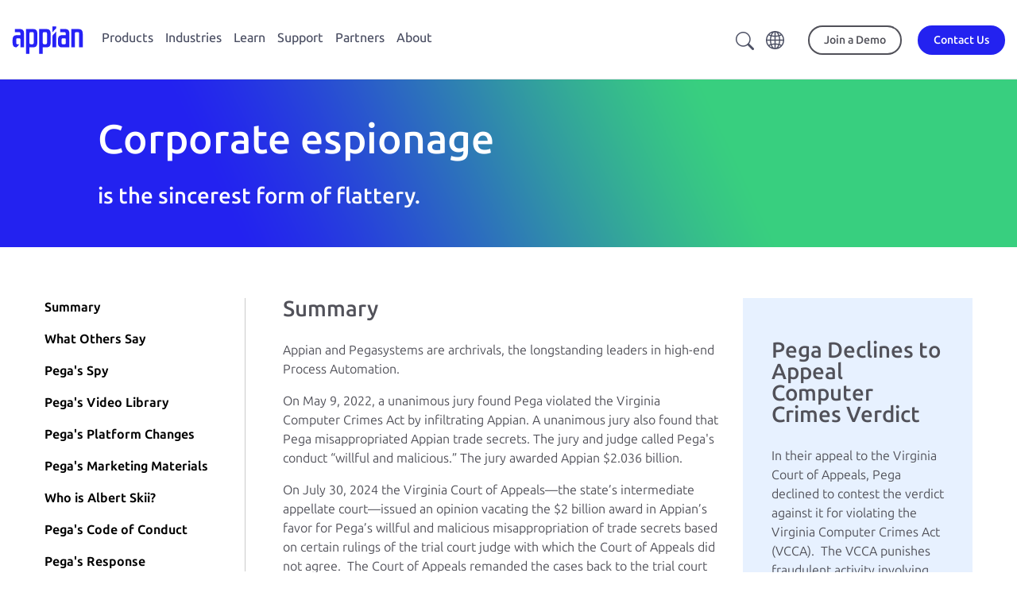

--- FILE ---
content_type: text/html;charset=utf-8
request_url: https://appian.com/pega-verdict
body_size: 33335
content:

<!DOCTYPE HTML>
<html lang="en-US">
    <head>
    <meta charset="UTF-8"/>
    <title>Appian Pega Lawsuit - Information About the Case &amp; Verdict</title>
    
    <meta name="description" content="Learn about the Appian vs Pega lawsuit, in which Appian was awarded in a final judgement of $2 billion due to Pega&#39;s willful and malicious misappropriation of trade secrets"/>
    <meta name="template" content="appian--default-"/>
    <meta name="viewport" content="width=device-width, initial-scale=1"/>
    

    
    





    

    
        <script defer="defer" type="text/javascript" src="/.rum/@adobe/helix-rum-js@%5E2/dist/rum-standalone.js"></script>
<link rel="canonical" href="https://appian.com/pega-verdict"/>
    

    

    

    <meta name="robots" content="index,follow"/>
    
    
    





    


    
<link rel="stylesheet" href="/etc.clientlibs/appian-aem/clientlibs/clientlib-aem-all.lc-0e9227a42544300994d498647ec0da16-lc.min.css" type="text/css">
<link rel="stylesheet" href="/etc.clientlibs/appian-aem/clientlibs/clientlib-core.lc-a706d7ceb8d6f8d2a98f71124fa2aefa-lc.min.css" type="text/css">






    
        
            <script type="application/ld+json">{   "@context": "http://schema.org",   "@type": "Organization",   "description": "Appian's Low-code Automation platform and solutions maximize your resources and dramatically improve your business results.",   "name": "Appian",   "location": [{       "@type": "Place",       "address": {         "addressCountry": "USA",         "postalCode": "22102",         "addressRegion": "VA",         "addressLocality": "McLean",         "streetAddress": "7950 Jones Branch Drive",         "telephone": "+17034428844"       }     },     {       "@type": "Place",       "address": {         "addressCountry": "UK",         "postalCode": "EC4R0DR",         "addressRegion": "London",         "addressLocality": "London",         "streetAddress": "24 Martin Lane",         "telephone": "+442035142838"       }     },     {       "@type": "Place",       "address": {         "addressCountry": "AU",         "postalCode": "",         "addressRegion": "New South Wales",         "addressLocality": "Sydney",         "streetAddress": "1/92 Pitt Street",         "telephone": "+61283176698"       }   }],   "url": "https://appian.com/",   "logo": "https://appian.com/content/dam/appian-aem/logo-appian-rebrand.svg",   "brand": "Appian",   "telephone": "1-703-442-8844",   "foundingDate": "1999",   "foundingLocation": "McLean", "founders": [  {  "@type": "Person",  "name": "Matt Calkins"  },  {  "@type": "Person",  "name": "Michael Beckley"  }, {  "@type": "Person",  "name": "Robert Kramer"  }, {  "@type": "Person",  "name": "Marc Wilson"  }],   "numberOfEmployees": "1400",   "sameAs": [     "https://en.wikipedia.org/wiki/Appian_Corporation",     "https://www.facebook.com/AppianCorporation/",     "https://twitter.com/Appian",     "https://www.youtube.com/c/appian/",     "https://www.linkedin.com/company/appian"   ] }</script>
        
        
    

    

    
        <meta property="og:image" content="https://appian.com/content/dam/appian-aem/appian-logo-meta-image.png"/>
    

    
            <meta property="og:title" content="Pega Verdict"/>
    

    
        <meta property="og:description" content="Learn about the Appian vs Pega lawsuit, in which Appian was awarded in a final judgement of $2 billion due to Pega&#39;s willful and malicious misappropriation of trade secrets"/>
    



<link rel="preconnect" href="https://fonts.googleapis.com"/>
<link rel="preconnect" href="https://fonts.gstatic.com" crossorigin/>
<link href="https://fonts.googleapis.com/css2?family=Ubuntu:ital,wght@0,300;0,400;0,500;0,700;1,300;1,400;1,500;1,700&display=swap" rel="stylesheet"/>
<link rel="stylesheet" href="//cdn.jsdelivr.net/npm/bootstrap-icons@1.10.5/font/bootstrap-icons.css"/>

    <!-- Google Tag Manager -->
    <script>(function(w,d,s,l,i){w[l]=w[l]||[];w[l].push({'gtm.start':
            new Date().getTime(),event:'gtm.js'});var f=d.getElementsByTagName(s)[0],
        j=d.createElement(s),dl=l!='dataLayer'?'&l='+l:'';j.async=true;j.src=
        'https://www.googletagmanager.com/gtm.js?id='+i+dl;f.parentNode.insertBefore(j,f);
    })(window,document,'script','dataLayer',"GTM-PX5V9GX6");</script>
    <!-- End Google Tag Manager -->



<link rel="stylesheet" href="https://cdn.vidstack.io/player/theme.css"/>
<link rel="stylesheet" href="https://cdn.vidstack.io/player/video.css"/>
<script src="https://cdn.vidstack.io/player" type="module"></script>



    
<link rel="stylesheet" href="/etc.clientlibs/appian-aem/clientlibs/clientlib-flickerlessly.lc-d41d8cd98f00b204e9800998ecf8427e-lc.min.css" type="text/css">
<script src="/etc.clientlibs/appian-aem/clientlibs/clientlib-flickerlessly.lc-e4c1d8c720b361e8cca8f3a4541cb91b-lc.min.js"></script>




    
    
    

    

    



    


        <script type="text/javascript" src="//assets.adobedtm.com/314454927950/75b5a50c135b/launch-afb51512d29f.min.js" async></script>


    
    
    <link rel="stylesheet" href="/etc.clientlibs/appian-aem/clientlibs/clientlib-appianaem-all.lc-85718a274468f3cf0efa6f37fbfc2171-lc.min.css" type="text/css">


    
    
    <script async src="/etc.clientlibs/core/wcm/components/commons/datalayer/v2/clientlibs/core.wcm.components.commons.datalayer.v2.lc-1e0136bad0acfb78be509234578e44f9-lc.min.js"></script>


    
    <script async src="/etc.clientlibs/core/wcm/components/commons/datalayer/acdl/core.wcm.components.commons.datalayer.acdl.lc-bf921af342fd2c40139671dbf0920a1f-lc.min.js"></script>



    
    <link rel="icon" sizes="192x192" href="/etc.clientlibs/appian-aem/clientlibs/clientlib-appianaem-all/resources/icon-192x192.png"/>
    <link rel="apple-touch-icon" sizes="180x180" href="/etc.clientlibs/appian-aem/clientlibs/clientlib-appianaem-all/resources/apple-touch-icon-180x180.png"/>
    <link rel="apple-touch-icon" sizes="167x167" href="/etc.clientlibs/appian-aem/clientlibs/clientlib-appianaem-all/resources/apple-touch-icon-167x167.png"/>
    <link rel="apple-touch-icon" sizes="152x152" href="/etc.clientlibs/appian-aem/clientlibs/clientlib-appianaem-all/resources/apple-touch-icon-152x152.png"/>
    <link rel="apple-touch-icon" sizes="120x120" href="/etc.clientlibs/appian-aem/clientlibs/clientlib-appianaem-all/resources/apple-touch-icon-120x120.png"/>
    <meta name="msapplication-square310x310logo" content="/etc.clientlibs/appian-aem/clientlibs/clientlib-appianaem-all/resources/icon-310x310.png"/>
    <meta name="msapplication-wide310x150logo" content="/etc.clientlibs/appian-aem/clientlibs/clientlib-appianaem-all/resources/icon-310x150.png"/>
    <meta name="msapplication-square150x150logo" content="/etc.clientlibs/appian-aem/clientlibs/clientlib-appianaem-all/resources/icon-150x150.png"/>
    <meta name="msapplication-square70x70logo" content="/etc.clientlibs/appian-aem/clientlibs/clientlib-appianaem-all/resources/icon-70x70.png"/>

    
</head>
    <body class="page basicpage" id="page-b7a9cff1f0" data-cmp-link-accessibility-enabled data-cmp-link-accessibility-text="opens in a new tab" data-cmp-data-layer-enabled data-cmp-data-layer-name="dataLayer">
        <script>
          var dataLayerName = 'dataLayer' || 'adobeDataLayer';
          window[dataLayerName] = window[dataLayerName] || [];
          window[dataLayerName].push({
              page: JSON.parse("{\x22page\u002Db7a9cff1f0\x22:{\x22@type\x22:\x22appian\u002Daem\/components\/page\x22,\x22repo:modifyDate\x22:\x222025\u002D09\u002D12T13:06:18Z\x22,\x22dc:title\x22:\x22Appian Pega Lawsuit \u002D Information About the Case \x26 Verdict\x22,\x22dc:description\x22:\x22Learn about the Appian vs Pega lawsuit, in which Appian was awarded in a final judgement of $2 billion due to Pega\x27s willful and malicious misappropriation of trade secrets\x22,\x22xdm:template\x22:\x22\/conf\/appian\u002Daem\/settings\/wcm\/templates\/appian\u002D\u002Ddefault\u002D\x22,\x22xdm:language\x22:\x22en\u002DUS\x22,\x22xdm:tags\x22:[],\x22repo:path\x22:\x22\/content\/appian\u002Daem\/en\/pega\u002Dverdict.html\x22}}"),
              event:'cmp:show',
              eventInfo: {
                  path: 'page.page\u002Db7a9cff1f0'
              }
          });
        </script>
        
        
            

<div class="cmp-page__skiptomaincontent">
    <a class="cmp-page__skiptomaincontent-link" href="#appian-main-content">Skip to main content</a>
</div>
            
<div class="root container responsivegrid site-max-width">

    
    
    
    <div id="container-dc94e2fe8f" class="cmp-container">
        
        <div class="experiencefragment">
<div id="experiencefragment-27a5f3ca9e" class="cmp-experiencefragment cmp-experiencefragment--header">


    
    <div style="min-height:0px" id="wrapper-container-377154f7c0" class="cmp-bg">
            
        <div id="container-377154f7c0" class="cmp-container" style="padding: 0px 0px 0px 0px; ">
            


<div class="aem-Grid aem-Grid--12 aem-Grid--default--12 ">
    
    <div class="header-2023 aem-GridColumn aem-GridColumn--default--12">
<div class="header-container-2023  ">
    
    <header id="appian-header-2023" class="appian-header-2023 cmp-header-cmp" data-cmp-is="header" data-cmp-data-layer="{&#34;appian-header-2023&#34;:{&#34;@type&#34;:&#34;appian-aem/components/header-2023&#34;,&#34;repo:modifyDate&#34;:&#34;2025-11-06T15:22:08Z&#34;}}">
        <div class="header-content">
            <div class="header-flyout__toggle">
                <button id="header-flyout-search-navbar-btn" class="header-flyout__toggle__btn">
                    <i class="bi bi-search"></i>                                        
                </button>
                <button id="header-flyout-toggle-btn" class="header-flyout__toggle__btn">
                    <svg class="header-flyout__toggle__icon" viewBox="0 0 30 25"><path d="M0 14v-3h30v3H0zm0 11v-3h30v3H0zM0 0h30v3H0z"></path></svg>
                    <svg class="header-flyout__toggle__icon header-flyout__toggle__icon--close" viewBox="0 0 64 64" xmlns="http://www.w3.org/2000/svg"><path d="M62.977 1.026a3.487 3.487 0 00-4.941 0L32 27.14 5.965 1.026a3.487 3.487 0 00-4.942 0 3.512 3.512 0 000 4.956L27.06 32.095 1.212 58.018a3.512 3.512 0 000 4.956 3.487 3.487 0 004.941 0L32 37.05l25.847 25.923a3.487 3.487 0 004.94 0 3.512 3.512 0 000-4.956L36.942 32.095 62.977 5.982a3.512 3.512 0 000-4.956z"></path></svg>
                </button>
            </div>

            <div class="logo">
                <a class="logo__link" href="/">
                    <div class="sr-only">Appian</div>
                    <img id="logo-icon--primary" alt="Appian" class="logo__icon logo__icon--primary" src="/content/dam/appian-aem/de_de/logo-appian-rebrand.svg"/>
                    
                </a>
            </div>

            <div class="flyout-search">
                <appian-search-navbar searchText="Search appian.com" searchPath="/content/appian-aem/en/search">
                </appian-search-navbar>
            </div>

            <nav class="nav-primary flyout flyout-level-0">
                <div class="nav-primary__container">
                    <div class="nav-primary__menu flyout flyout-level-1">
                        <div class="overflow-container">
                            
                                <ul class="nav tier-one__nav">
                                    <li class="nav-item">
                                        
                                        <a class="nav-link flyout-link flyout-link-level-1 hasChildren" href="/products" aria-expanded="false" data-category="Top Navigation" data-action="Click">Products</a> 
                                        <div class="menu flyout flyout-level-2">
                                            <div class="overflow-container">
                                                <div class="flyout-main">

                                                    <ul class="nav tier-two__nav">
                                                        <li class="nav-item">

                                                            <div class="menu flyout flyout-level-3">
                                                                <div class="overflow-container">
                                                                    <button class="flyout__back"><span>Home</span></button>
                                                                    <ul class="nav">
                                                                        <li class="nav-item">
                                                                            <a class="nav-link tier-two-link flyout-link hasChildren" href="javascript: void(0)" data-category="Top Navigation" data-action="Click">
                                                                                <span class="right-chevron">Platform</span>
                                                                                <span class="link-description">Deliver end-to-end process automation.</span>
                                                                            </a>
                                                                            
                                                                            <div class="menu-featured">
                                                                                <div class="menu-featured__container">
                                                                                    <div><div class="xfpage page basicpage">


    
    <div style="min-height:0px" id="wrapper-container-10f3295e60" class="cmp-bg">
            
        <div id="container-10f3295e60" class="cmp-container" style="padding: 0px 0px 0px 0px; ">
            


<div class="aem-Grid aem-Grid--12 aem-Grid--default--12 ">
    
    <div class="container responsivegrid aem-GridColumn aem-GridColumn--default--12">

    
    <div style="min-height:0px" id="wrapper-container-c79ce410d1" class="cmp-bg">
            
        <div id="container-c79ce410d1" class="cmp-container" style="padding: 0px 0px 0px 0px; ">
            


<div class="aem-Grid aem-Grid--12 aem-Grid--default--12 ">
    
    <div class="image mb-md text-center aem-GridColumn--default--none aem-GridColumn aem-GridColumn--default--10 aem-GridColumn--offset--default--1">
<div data-cmp-is="image" data-cmp-src="/adobe/dynamicmedia/deliver/dm-aid--0554a3ef-7ed0-4c3d-b15c-992a184ed1db/2025-gartner-mq-boat-crop.png?width={width}&amp;quality=85&amp;preferwebp=true" data-cmp-widths="768,1200,2000" data-asset="/content/dam/appian-aem/en/learn/analyst-reports/2025-gartner-mq-boat-crop.png" data-title="2025 Gartner Mq Boat Crop" data-cmp-data-layer="{&#34;image-a7a2c00ba3&#34;:{&#34;@type&#34;:&#34;appian-aem/components/image&#34;,&#34;repo:modifyDate&#34;:&#34;2025-10-24T15:14:00Z&#34;,&#34;dc:title&#34;:&#34;2025 Gartner Mq Boat Crop&#34;,&#34;xdm:linkURL&#34;:&#34;/learn/resources/resource-center/analyst-reports/2025/gartner-magic-quadrant-for-low-code-2025&#34;,&#34;image&#34;:{&#34;repo:id&#34;:&#34;0554a3ef-7ed0-4c3d-b15c-992a184ed1db&#34;,&#34;repo:modifyDate&#34;:&#34;2025-10-24T15:14:01Z&#34;,&#34;@type&#34;:&#34;image/png&#34;,&#34;repo:path&#34;:&#34;/content/dam/appian-aem/en/learn/analyst-reports/2025-gartner-mq-boat-crop.png&#34;,&#34;xdm:tags&#34;:[&#34;properties:orientation/square&#34;],&#34;xdm:smartTags&#34;:{&#34;diagram&#34;:0.767,&#34;editorial photography&#34;:0.782,&#34;organization&#34;:0.784}}}}" class="cmp-image" itemscope itemtype="http://schema.org/ImageObject">

    

    

    
        

    

    <a class="cmp-image__link" href="/learn/resources/resource-center/analyst-reports/2025/gartner-magic-quadrant-for-low-code-2025" target="_self" data-cmp-hook-image="link" data-trackable="trackable" data-category="Image" data-action="Click" data-label="top-nav-featured-asset-cta-image-mq-only">
        <noscript data-cmp-hook-image="noscript">
            
            <img src="/adobe/dynamicmedia/deliver/dm-aid--0554a3ef-7ed0-4c3d-b15c-992a184ed1db/2025-gartner-mq-boat-crop.png?quality=85&preferwebp=true" class="cmp-image__image" itemprop="contentUrl" data-cmp-hook-image="image" alt="Gartner Low-Code Magic Quadrant 2025" title="2025 Gartner Mq Boat Crop" style="max-width: 160px; max-height:px"/>
            
        </noscript>
    </a>

    
    <meta itemprop="caption" content="2025 Gartner Mq Boat Crop"/>
</div>

    






    

</div>
<div class="rich-text text aem-GridColumn--default--none aem-GridColumn aem-GridColumn--default--12 aem-GridColumn--offset--default--0">
<div data-cmp-data-layer="{&#34;rich-text-bda55d8983&#34;:{&#34;@type&#34;:&#34;appian-aem/components/rich-text&#34;,&#34;repo:modifyDate&#34;:&#34;2025-10-24T15:14:22Z&#34;,&#34;xdm:text&#34;:&#34;&lt;p>&lt;span class=\&#34;cmp-text__small-text\&#34;>Appian Named a Leader in the 2025 Gartner® Magic Quadrantᵀᴹ for Business Orchestration and Automation Technologies (BOAT).&lt;/span>&lt;/p>\r\n&#34;}}" id="rich-text-bda55d8983" class="cmp-text">
    <p><span class="cmp-text__small-text">Appian Named a Leader in the 2025 Gartner® Magic Quadrantᵀᴹ for Business Orchestration and Automation Technologies (BOAT).</span></p>

</div>

    

</div>
<div class="button mb-md text orange-arrow aem-GridColumn aem-GridColumn--default--newline aem-GridColumn--default--12 aem-GridColumn--offset--default--0">






  <a id="button-5bfc7020d6" class="cmp-button" href="/learn/resources/resource-center/analyst-reports/2025/gartner-boat-magic-quadrant" data-trackable="trackable" data-category="Button" data-action="Click" data-label="top-nav-featured-asset-cta-button-mq-only" target="_self" data-cmp-clickable data-cmp-data-layer="{&#34;button-5bfc7020d6&#34;:{&#34;@type&#34;:&#34;appian-aem/components/button&#34;,&#34;repo:modifyDate&#34;:&#34;2025-10-24T15:14:33Z&#34;,&#34;dc:title&#34;:&#34;Read the Report&#34;,&#34;xdm:linkURL&#34;:&#34;/learn/resources/resource-center/analyst-reports/2025/gartner-boat-magic-quadrant&#34;}}">
    
    

    <span class="cmp-button__text">Read the Report</span>
  </a>


</div>

    
</div>

        </div>
  </div>

    
</div>

    
</div>

        </div>
  </div>

    
</div>
</div>
                                                                                </div>
                                                                            </div>
                                                                            <div class="accordion-menu menu flyout tier-three-menu">
                                                                                <div class="accordion-menu__container overflow-container">
                                                                                    <button class="flyout__back"><span>Products</span></button>
                                                                                    <ul class="nav tier-three__nav">
                                                                                        <li class="nav-item">
                                                                                            <a class="nav-link" href="/products/platform/overview" data-category="Top Navigation" data-action="Click">
                                                                                                <img src="/content/dam/appian-aem/en/icons/icon-menu-platform.svg" alt=""/>
                                                                                                <div>
                                                                                                    <span class="no-chevron">Platform</span>
                                                                                                    <span class="link-description">Design, automate, and optimize your business processes.</span>
                                                                                                </div>

                                                                                            </a>
                                                                                            
                                                                                        </li>
                                                                                    
                                                                                        <li class="nav-item">
                                                                                            
                                                                                            
                                                                                                <a class="nav-link flyout-link hasChildren tier-three-link" href="javascript:void(0)" data-category="Top Navigation" data-action="Click">
                                                                                                    <img src="/content/dam/appian-aem/en/icons/ai-sparkle-icon.svg" alt=""/>
                                                                                                    <div>
                                                                                                        <span class="right-chevron">Artificial Intelligence </span>
                                                                                                        <span class="link-description">Drive business value with AI agents and copilots in a unified process platform. </span>
                                                                                                    </div>
                                                                                                </a>
                                                                                                <div class="accordion-menu menu flyout tier-four-menu">
                                                                                                    <div class="accordion-menu__container">
                                                                                                        <button class="flyout__back"><span>Platform</span></button>
                                                                                                        <ul class="nav tier-four__nav">
                                                                                                            <li class="nav-item">
                                                                                                                <a class="nav-link" href="/products/platform/artificial-intelligence" data-category="Top Navigation" data-action="Click">AI Overview</a>
                                                                                                            </li>
                                                                                                        
                                                                                                            <li class="nav-item">
                                                                                                                <a class="nav-link" href="/products/platform/artificial-intelligence/ai-agents" data-category="Top Navigation" data-action="Click">AI Agents</a>
                                                                                                            </li>
                                                                                                        
                                                                                                            <li class="nav-item">
                                                                                                                <a class="nav-link" href="/products/platform/generative-artificial-intelligence" data-category="Top Navigation" data-action="Click">Generative AI</a>
                                                                                                            </li>
                                                                                                        
                                                                                                            <li class="nav-item">
                                                                                                                <a class="nav-link" href="/products/platform/artificial-intelligence/ai-augmented-development" data-category="Top Navigation" data-action="Click">AI-Augmented Development</a>
                                                                                                            </li>
                                                                                                        </ul>

                                                                                                    </div>
                                                                                                </div>
                                                                                            
                                                                                        </li>
                                                                                    
                                                                                        <li class="nav-item">
                                                                                            <a class="nav-link" href="/products/platform/low-code" data-category="Top Navigation" data-action="Click">
                                                                                                <img src="/content/dam/appian-aem/en/icons/icon-menu-low-code.svg" alt=""/>
                                                                                                <div>
                                                                                                    <span class="no-chevron">Low-Code</span>
                                                                                                    <span class="link-description">Build fast with low-code design. </span>
                                                                                                </div>

                                                                                            </a>
                                                                                            
                                                                                        </li>
                                                                                    
                                                                                        <li class="nav-item">
                                                                                            <a class="nav-link" href="/products/platform/data-fabric" data-category="Top Navigation" data-action="Click">
                                                                                                <img src="/content/dam/appian-aem/en/icons/icon-menu-data-fabric.svg" alt=""/>
                                                                                                <div>
                                                                                                    <span class="no-chevron">Data Fabric</span>
                                                                                                    <span class="link-description">Unify data silos with an integrated data fabric.</span>
                                                                                                </div>

                                                                                            </a>
                                                                                            
                                                                                        </li>
                                                                                    
                                                                                        <li class="nav-item">
                                                                                            
                                                                                            
                                                                                                <a class="nav-link flyout-link hasChildren tier-three-link" href="javascript:void(0)" data-category="Top Navigation" data-action="Click">
                                                                                                    <img src="/content/dam/appian-aem/en/icons/icon-menu-process-automation.svg" alt=""/>
                                                                                                    <div>
                                                                                                        <span class="right-chevron">Process Automation </span>
                                                                                                        <span class="link-description">Deliver end-to-end process automation with RPA, AI, IDP, and API integrations.</span>
                                                                                                    </div>
                                                                                                </a>
                                                                                                <div class="accordion-menu menu flyout tier-four-menu">
                                                                                                    <div class="accordion-menu__container">
                                                                                                        <button class="flyout__back"><span>Platform</span></button>
                                                                                                        <ul class="nav tier-four__nav">
                                                                                                            <li class="nav-item">
                                                                                                                <a class="nav-link" href="/products/platform/process-automation/overview" data-category="Top Navigation" data-action="Click">Process Automation Overview</a>
                                                                                                            </li>
                                                                                                        
                                                                                                            <li class="nav-item">
                                                                                                                <a class="nav-link" href="/products/platform/process-automation/robotic-process-automation-rpa" data-category="Top Navigation" data-action="Click">Robotic Process Automation (RPA)</a>
                                                                                                            </li>
                                                                                                        
                                                                                                            <li class="nav-item">
                                                                                                                <a class="nav-link" href="/products/platform/process-automation/intelligent-document-processing-idp" data-category="Top Navigation" data-action="Click">Intelligent Document Processing</a>
                                                                                                            </li>
                                                                                                        
                                                                                                            <li class="nav-item">
                                                                                                                <a class="nav-link" href="/products/platform/process-automation/api-integration" data-category="Top Navigation" data-action="Click">API Integration</a>
                                                                                                            </li>
                                                                                                        
                                                                                                            <li class="nav-item">
                                                                                                                <a class="nav-link" href="/products/platform/process-automation/business-process-management-bpm" data-category="Top Navigation" data-action="Click">Business Process Management</a>
                                                                                                            </li>
                                                                                                        </ul>

                                                                                                    </div>
                                                                                                </div>
                                                                                            
                                                                                        </li>
                                                                                    
                                                                                        <li class="nav-item">
                                                                                            <a class="nav-link" href="/products/platform/process-automation/intelligent-document-processing-idp" data-category="Top Navigation" data-action="Click">
                                                                                                <img src="/content/dam/appian-aem/en/icons/idp.svg" alt=""/>
                                                                                                <div>
                                                                                                    <span class="no-chevron">Intelligent Document Processing</span>
                                                                                                    <span class="link-description">Process any document with Appian DocCenter.</span>
                                                                                                </div>

                                                                                            </a>
                                                                                            
                                                                                        </li>
                                                                                    
                                                                                        <li class="nav-item">
                                                                                            <a class="nav-link" href="/products/platform/process-intelligence" data-category="Top Navigation" data-action="Click">
                                                                                                <img src="/content/dam/appian-aem/en/icons/icon-menu-process-mining.svg" alt=""/>
                                                                                                <div>
                                                                                                    <span class="no-chevron">Process Intelligence</span>
                                                                                                    <span class="link-description">Access, analyze, and report on process and business data.</span>
                                                                                                </div>

                                                                                            </a>
                                                                                            
                                                                                        </li>
                                                                                    
                                                                                        <li class="nav-item">
                                                                                            <a class="nav-link" href="/products/platform/process-automation/dynamic-case-management" data-category="Top Navigation" data-action="Click">
                                                                                                <img src="/content/dam/appian-aem/en/icons/icon-menu-boxes.svg" alt=""/>
                                                                                                <div>
                                                                                                    <span class="no-chevron">Case Management Studio</span>
                                                                                                    <span class="link-description">Rapidly build modular apps for complex casework.</span>
                                                                                                </div>

                                                                                            </a>
                                                                                            
                                                                                        </li>
                                                                                    </ul>
                                                                                </div>
                                                                            </div>
                                                                        </li>
                                                                    
                                                                        <li class="nav-item">
                                                                            <a class="nav-link tier-two-link flyout-link hasChildren" href="javascript: void(0)" data-category="Top Navigation" data-action="Click">
                                                                                <span class="right-chevron">Solutions</span>
                                                                                <span class="link-description">Solve your top business needs.</span>
                                                                            </a>
                                                                            
                                                                            <div class="menu-featured">
                                                                                <div class="menu-featured__container">
                                                                                    <div><div class="xfpage page basicpage">


    
    <div style="min-height:0px" id="wrapper-container-10f3295e60" class="cmp-bg">
            
        <div id="container-10f3295e60" class="cmp-container" style="padding: 0px 0px 0px 0px; ">
            


<div class="aem-Grid aem-Grid--12 aem-Grid--default--12 ">
    
    <div class="container responsivegrid aem-GridColumn aem-GridColumn--default--12">

    
    <div style="min-height:0px" id="wrapper-container-c79ce410d1" class="cmp-bg">
            
        <div id="container-c79ce410d1" class="cmp-container" style="padding: 0px 0px 0px 0px; ">
            


<div class="aem-Grid aem-Grid--12 aem-Grid--default--12 ">
    
    <div class="image mb-md text-center aem-GridColumn--default--none aem-GridColumn aem-GridColumn--default--10 aem-GridColumn--offset--default--1">
<div data-cmp-is="image" data-cmp-src="/adobe/dynamicmedia/deliver/dm-aid--0554a3ef-7ed0-4c3d-b15c-992a184ed1db/2025-gartner-mq-boat-crop.png?width={width}&amp;quality=85&amp;preferwebp=true" data-cmp-widths="768,1200,2000" data-asset="/content/dam/appian-aem/en/learn/analyst-reports/2025-gartner-mq-boat-crop.png" data-title="2025 Gartner Mq Boat Crop" data-cmp-data-layer="{&#34;image-a7a2c00ba3&#34;:{&#34;@type&#34;:&#34;appian-aem/components/image&#34;,&#34;repo:modifyDate&#34;:&#34;2025-10-24T15:14:00Z&#34;,&#34;dc:title&#34;:&#34;2025 Gartner Mq Boat Crop&#34;,&#34;xdm:linkURL&#34;:&#34;/learn/resources/resource-center/analyst-reports/2025/gartner-magic-quadrant-for-low-code-2025&#34;,&#34;image&#34;:{&#34;repo:id&#34;:&#34;0554a3ef-7ed0-4c3d-b15c-992a184ed1db&#34;,&#34;repo:modifyDate&#34;:&#34;2025-10-24T15:14:01Z&#34;,&#34;@type&#34;:&#34;image/png&#34;,&#34;repo:path&#34;:&#34;/content/dam/appian-aem/en/learn/analyst-reports/2025-gartner-mq-boat-crop.png&#34;,&#34;xdm:tags&#34;:[&#34;properties:orientation/square&#34;],&#34;xdm:smartTags&#34;:{&#34;diagram&#34;:0.767,&#34;editorial photography&#34;:0.782,&#34;organization&#34;:0.784}}}}" class="cmp-image" itemscope itemtype="http://schema.org/ImageObject">

    

    

    
        

    

    <a class="cmp-image__link" href="/learn/resources/resource-center/analyst-reports/2025/gartner-magic-quadrant-for-low-code-2025" target="_self" data-cmp-hook-image="link" data-trackable="trackable" data-category="Image" data-action="Click" data-label="top-nav-featured-asset-cta-image-mq-only">
        <noscript data-cmp-hook-image="noscript">
            
            <img src="/adobe/dynamicmedia/deliver/dm-aid--0554a3ef-7ed0-4c3d-b15c-992a184ed1db/2025-gartner-mq-boat-crop.png?quality=85&preferwebp=true" class="cmp-image__image" itemprop="contentUrl" data-cmp-hook-image="image" alt="Gartner Low-Code Magic Quadrant 2025" title="2025 Gartner Mq Boat Crop" style="max-width: 160px; max-height:px"/>
            
        </noscript>
    </a>

    
    <meta itemprop="caption" content="2025 Gartner Mq Boat Crop"/>
</div>

    






    

</div>
<div class="rich-text text aem-GridColumn--default--none aem-GridColumn aem-GridColumn--default--12 aem-GridColumn--offset--default--0">
<div data-cmp-data-layer="{&#34;rich-text-bda55d8983&#34;:{&#34;@type&#34;:&#34;appian-aem/components/rich-text&#34;,&#34;repo:modifyDate&#34;:&#34;2025-10-24T15:14:22Z&#34;,&#34;xdm:text&#34;:&#34;&lt;p>&lt;span class=\&#34;cmp-text__small-text\&#34;>Appian Named a Leader in the 2025 Gartner® Magic Quadrantᵀᴹ for Business Orchestration and Automation Technologies (BOAT).&lt;/span>&lt;/p>\r\n&#34;}}" id="rich-text-bda55d8983" class="cmp-text">
    <p><span class="cmp-text__small-text">Appian Named a Leader in the 2025 Gartner® Magic Quadrantᵀᴹ for Business Orchestration and Automation Technologies (BOAT).</span></p>

</div>

    

</div>
<div class="button mb-md text orange-arrow aem-GridColumn aem-GridColumn--default--newline aem-GridColumn--default--12 aem-GridColumn--offset--default--0">






  <a id="button-5bfc7020d6" class="cmp-button" href="/learn/resources/resource-center/analyst-reports/2025/gartner-boat-magic-quadrant" data-trackable="trackable" data-category="Button" data-action="Click" data-label="top-nav-featured-asset-cta-button-mq-only" target="_self" data-cmp-clickable data-cmp-data-layer="{&#34;button-5bfc7020d6&#34;:{&#34;@type&#34;:&#34;appian-aem/components/button&#34;,&#34;repo:modifyDate&#34;:&#34;2025-10-24T15:14:33Z&#34;,&#34;dc:title&#34;:&#34;Read the Report&#34;,&#34;xdm:linkURL&#34;:&#34;/learn/resources/resource-center/analyst-reports/2025/gartner-boat-magic-quadrant&#34;}}">
    
    

    <span class="cmp-button__text">Read the Report</span>
  </a>


</div>

    
</div>

        </div>
  </div>

    
</div>

    
</div>

        </div>
  </div>

    
</div>
</div>
                                                                                </div>
                                                                            </div>
                                                                            <div class="accordion-menu menu flyout tier-three-menu">
                                                                                <div class="accordion-menu__container overflow-container">
                                                                                    <button class="flyout__back"><span>Products</span></button>
                                                                                    <ul class="nav tier-three__nav">
                                                                                        <li class="nav-item">
                                                                                            <a class="nav-link" href="/products/solutions/overview" data-category="Top Navigation" data-action="Click">
                                                                                                
                                                                                                <div>
                                                                                                    <span class="no-chevron">Solutions</span>
                                                                                                    <span class="link-description">Accelerate your business with packaged applications. </span>
                                                                                                </div>

                                                                                            </a>
                                                                                            
                                                                                        </li>
                                                                                    
                                                                                        <li class="nav-item">
                                                                                            <a class="nav-link" href="/products/solutions/contract-lifecycle-management" data-category="Top Navigation" data-action="Click">
                                                                                                
                                                                                                <div>
                                                                                                    <span class="no-chevron">Contract Lifecycle Management</span>
                                                                                                    <span class="link-description">Reduce risk and accelerate contract cycle times.</span>
                                                                                                </div>

                                                                                            </a>
                                                                                            
                                                                                        </li>
                                                                                    
                                                                                        <li class="nav-item">
                                                                                            
                                                                                            
                                                                                                <a class="nav-link flyout-link hasChildren tier-three-link" href="javascript:void(0)" data-category="Top Navigation" data-action="Click">
                                                                                                    
                                                                                                    <div>
                                                                                                        <span class="right-chevron">Federal Acquisition </span>
                                                                                                        <span class="link-description">Modernize and automate government procurement.</span>
                                                                                                    </div>
                                                                                                </a>
                                                                                                <div class="accordion-menu menu flyout tier-four-menu">
                                                                                                    <div class="accordion-menu__container">
                                                                                                        <button class="flyout__back"><span>Solutions</span></button>
                                                                                                        <ul class="nav tier-four__nav">
                                                                                                            <li class="nav-item">
                                                                                                                <a class="nav-link" href="/industries/public-sector/acquisition-management/government-acquisitions-management-suite" data-category="Top Navigation" data-action="Click">Overview</a>
                                                                                                            </li>
                                                                                                        
                                                                                                            <li class="nav-item">
                                                                                                                <a class="nav-link" href="/industries/public-sector/acquisition-management/award-management" data-category="Top Navigation" data-action="Click">Award Management</a>
                                                                                                            </li>
                                                                                                        
                                                                                                            <li class="nav-item">
                                                                                                                <a class="nav-link" href="/industries/public-sector/acquisition-management/government-clause-automation" data-category="Top Navigation" data-action="Click">Clause Automation</a>
                                                                                                            </li>
                                                                                                        
                                                                                                            <li class="nav-item">
                                                                                                                <a class="nav-link" href="/industries/public-sector/acquisition-management/contract-writing" data-category="Top Navigation" data-action="Click">Contract Writing</a>
                                                                                                            </li>
                                                                                                        
                                                                                                            <li class="nav-item">
                                                                                                                <a class="nav-link" href="/products/solutions/acquisition-management/procuresight-enterprise-edition" data-category="Top Navigation" data-action="Click">ProcureSight Enterprise Edition</a>
                                                                                                            </li>
                                                                                                        
                                                                                                            <li class="nav-item">
                                                                                                                <a class="nav-link" href="/industries/public-sector/acquisition-management/requirements-management" data-category="Top Navigation" data-action="Click">Requirements Management</a>
                                                                                                            </li>
                                                                                                        
                                                                                                            <li class="nav-item">
                                                                                                                <a class="nav-link" href="/industries/public-sector/acquisition-management/source-selection" data-category="Top Navigation" data-action="Click">Source Selection</a>
                                                                                                            </li>
                                                                                                        
                                                                                                            <li class="nav-item">
                                                                                                                <a class="nav-link" href="/industries/public-sector/acquisition-management/vendor-management" data-category="Top Navigation" data-action="Click">Vendor Management</a>
                                                                                                            </li>
                                                                                                        </ul>

                                                                                                    </div>
                                                                                                </div>
                                                                                            
                                                                                        </li>
                                                                                    
                                                                                        <li class="nav-item">
                                                                                            <a class="nav-link" href="/industries/insurance/solutions/connected-underwriting" data-category="Top Navigation" data-action="Click">
                                                                                                
                                                                                                <div>
                                                                                                    <span class="no-chevron">Insurance Connected Underwriting</span>
                                                                                                    <span class="link-description">Accelerate the underwriting process.</span>
                                                                                                </div>

                                                                                            </a>
                                                                                            
                                                                                        </li>
                                                                                    
                                                                                        <li class="nav-item">
                                                                                            <a class="nav-link" href="/industries/public-sector/case-management" data-category="Top Navigation" data-action="Click">
                                                                                                
                                                                                                <div>
                                                                                                    <span class="no-chevron">Public Sector Case Management</span>
                                                                                                    <span class="link-description">Rapidly develop modern case management applications</span>
                                                                                                </div>

                                                                                            </a>
                                                                                            
                                                                                        </li>
                                                                                    
                                                                                        <li class="nav-item">
                                                                                            <a class="nav-link" href="/industries/insurance/solutions/connected-claims" data-category="Top Navigation" data-action="Click">
                                                                                                
                                                                                                <div>
                                                                                                    <span class="no-chevron">Insurance Claims Processing</span>
                                                                                                    <span class="link-description">Modernize your claims processes in weeks.</span>
                                                                                                </div>

                                                                                            </a>
                                                                                            
                                                                                        </li>
                                                                                    
                                                                                        <li class="nav-item">
                                                                                            
                                                                                            
                                                                                                <a class="nav-link flyout-link hasChildren tier-three-link" href="javascript:void(0)" data-category="Top Navigation" data-action="Click">
                                                                                                    
                                                                                                    <div>
                                                                                                        <span class="right-chevron">State and Local eProcurement </span>
                                                                                                        <span class="link-description">Modernize and automate government procurement.</span>
                                                                                                    </div>
                                                                                                </a>
                                                                                                <div class="accordion-menu menu flyout tier-four-menu">
                                                                                                    <div class="accordion-menu__container">
                                                                                                        <button class="flyout__back"><span>Solutions</span></button>
                                                                                                        <ul class="nav tier-four__nav">
                                                                                                            <li class="nav-item">
                                                                                                                <a class="nav-link" href="/industries/public-sector/acquisition-management/eprocurement" data-category="Top Navigation" data-action="Click">Overview</a>
                                                                                                            </li>
                                                                                                        
                                                                                                            <li class="nav-item">
                                                                                                                <a class="nav-link" href="/industries/public-sector/state-local-government/local-government-contract-management" data-category="Top Navigation" data-action="Click">Contract Management</a>
                                                                                                            </li>
                                                                                                        
                                                                                                            <li class="nav-item">
                                                                                                                <a class="nav-link" href="/industries/public-sector/state-local-government/evaluation-management" data-category="Top Navigation" data-action="Click">Evaluation Management</a>
                                                                                                            </li>
                                                                                                        
                                                                                                            <li class="nav-item">
                                                                                                                <a class="nav-link" href="/products/solutions/acquisition-management/procuresight-enterprise-edition" data-category="Top Navigation" data-action="Click">ProcureSight Enterprise Edition</a>
                                                                                                            </li>
                                                                                                        
                                                                                                            <li class="nav-item">
                                                                                                                <a class="nav-link" href="/industries/public-sector/state-local-government/requirements-management-state-local" data-category="Top Navigation" data-action="Click">Requirements Management</a>
                                                                                                            </li>
                                                                                                        
                                                                                                            <li class="nav-item">
                                                                                                                <a class="nav-link" href="/industries/public-sector/state-local-government/government-contract-terms-conditions-automation" data-category="Top Navigation" data-action="Click">Terms &amp; Conditions Automation</a>
                                                                                                            </li>
                                                                                                        
                                                                                                            <li class="nav-item">
                                                                                                                <a class="nav-link" href="/industries/public-sector/state-local-government/vendor-management-process" data-category="Top Navigation" data-action="Click">Vendor Management</a>
                                                                                                            </li>
                                                                                                        </ul>

                                                                                                    </div>
                                                                                                </div>
                                                                                            
                                                                                        </li>
                                                                                    </ul>
                                                                                </div>
                                                                            </div>
                                                                        </li>
                                                                    
                                                                        <li class="nav-item">
                                                                            <a class="nav-link tier-two-link flyout-link hasChildren" href="javascript: void(0)" data-category="Top Navigation" data-action="Click">
                                                                                <span class="right-chevron">Customer Success</span>
                                                                                <span class="link-description">Get the help you need.</span>
                                                                            </a>
                                                                            
                                                                            <div class="menu-featured">
                                                                                <div class="menu-featured__container">
                                                                                    <div><div class="xfpage page basicpage">


    
    <div style="min-height:0px" id="wrapper-container-10f3295e60" class="cmp-bg">
            
        <div id="container-10f3295e60" class="cmp-container" style="padding: 0px 0px 0px 0px; ">
            


<div class="aem-Grid aem-Grid--12 aem-Grid--default--12 ">
    
    <div class="container responsivegrid aem-GridColumn aem-GridColumn--default--12">

    
    <div style="min-height:0px" id="wrapper-container-c79ce410d1" class="cmp-bg">
            
        <div id="container-c79ce410d1" class="cmp-container" style="padding: 0px 0px 0px 0px; ">
            


<div class="aem-Grid aem-Grid--12 aem-Grid--default--12 ">
    
    <div class="image mb-md text-center aem-GridColumn--default--none aem-GridColumn aem-GridColumn--default--10 aem-GridColumn--offset--default--1">
<div data-cmp-is="image" data-cmp-src="/adobe/dynamicmedia/deliver/dm-aid--0554a3ef-7ed0-4c3d-b15c-992a184ed1db/2025-gartner-mq-boat-crop.png?width={width}&amp;quality=85&amp;preferwebp=true" data-cmp-widths="768,1200,2000" data-asset="/content/dam/appian-aem/en/learn/analyst-reports/2025-gartner-mq-boat-crop.png" data-title="2025 Gartner Mq Boat Crop" data-cmp-data-layer="{&#34;image-a7a2c00ba3&#34;:{&#34;@type&#34;:&#34;appian-aem/components/image&#34;,&#34;repo:modifyDate&#34;:&#34;2025-10-24T15:14:00Z&#34;,&#34;dc:title&#34;:&#34;2025 Gartner Mq Boat Crop&#34;,&#34;xdm:linkURL&#34;:&#34;/learn/resources/resource-center/analyst-reports/2025/gartner-magic-quadrant-for-low-code-2025&#34;,&#34;image&#34;:{&#34;repo:id&#34;:&#34;0554a3ef-7ed0-4c3d-b15c-992a184ed1db&#34;,&#34;repo:modifyDate&#34;:&#34;2025-10-24T15:14:01Z&#34;,&#34;@type&#34;:&#34;image/png&#34;,&#34;repo:path&#34;:&#34;/content/dam/appian-aem/en/learn/analyst-reports/2025-gartner-mq-boat-crop.png&#34;,&#34;xdm:tags&#34;:[&#34;properties:orientation/square&#34;],&#34;xdm:smartTags&#34;:{&#34;diagram&#34;:0.767,&#34;editorial photography&#34;:0.782,&#34;organization&#34;:0.784}}}}" class="cmp-image" itemscope itemtype="http://schema.org/ImageObject">

    

    

    
        

    

    <a class="cmp-image__link" href="/learn/resources/resource-center/analyst-reports/2025/gartner-magic-quadrant-for-low-code-2025" target="_self" data-cmp-hook-image="link" data-trackable="trackable" data-category="Image" data-action="Click" data-label="top-nav-featured-asset-cta-image-mq-only">
        <noscript data-cmp-hook-image="noscript">
            
            <img src="/adobe/dynamicmedia/deliver/dm-aid--0554a3ef-7ed0-4c3d-b15c-992a184ed1db/2025-gartner-mq-boat-crop.png?quality=85&preferwebp=true" class="cmp-image__image" itemprop="contentUrl" data-cmp-hook-image="image" alt="Gartner Low-Code Magic Quadrant 2025" title="2025 Gartner Mq Boat Crop" style="max-width: 160px; max-height:px"/>
            
        </noscript>
    </a>

    
    <meta itemprop="caption" content="2025 Gartner Mq Boat Crop"/>
</div>

    






    

</div>
<div class="rich-text text aem-GridColumn--default--none aem-GridColumn aem-GridColumn--default--12 aem-GridColumn--offset--default--0">
<div data-cmp-data-layer="{&#34;rich-text-bda55d8983&#34;:{&#34;@type&#34;:&#34;appian-aem/components/rich-text&#34;,&#34;repo:modifyDate&#34;:&#34;2025-10-24T15:14:22Z&#34;,&#34;xdm:text&#34;:&#34;&lt;p>&lt;span class=\&#34;cmp-text__small-text\&#34;>Appian Named a Leader in the 2025 Gartner® Magic Quadrantᵀᴹ for Business Orchestration and Automation Technologies (BOAT).&lt;/span>&lt;/p>\r\n&#34;}}" id="rich-text-bda55d8983" class="cmp-text">
    <p><span class="cmp-text__small-text">Appian Named a Leader in the 2025 Gartner® Magic Quadrantᵀᴹ for Business Orchestration and Automation Technologies (BOAT).</span></p>

</div>

    

</div>
<div class="button mb-md text orange-arrow aem-GridColumn aem-GridColumn--default--newline aem-GridColumn--default--12 aem-GridColumn--offset--default--0">






  <a id="button-5bfc7020d6" class="cmp-button" href="/learn/resources/resource-center/analyst-reports/2025/gartner-boat-magic-quadrant" data-trackable="trackable" data-category="Button" data-action="Click" data-label="top-nav-featured-asset-cta-button-mq-only" target="_self" data-cmp-clickable data-cmp-data-layer="{&#34;button-5bfc7020d6&#34;:{&#34;@type&#34;:&#34;appian-aem/components/button&#34;,&#34;repo:modifyDate&#34;:&#34;2025-10-24T15:14:33Z&#34;,&#34;dc:title&#34;:&#34;Read the Report&#34;,&#34;xdm:linkURL&#34;:&#34;/learn/resources/resource-center/analyst-reports/2025/gartner-boat-magic-quadrant&#34;}}">
    
    

    <span class="cmp-button__text">Read the Report</span>
  </a>


</div>

    
</div>

        </div>
  </div>

    
</div>

    
</div>

        </div>
  </div>

    
</div>
</div>
                                                                                </div>
                                                                            </div>
                                                                            <div class="accordion-menu menu flyout tier-three-menu">
                                                                                <div class="accordion-menu__container overflow-container">
                                                                                    <button class="flyout__back"><span>Products</span></button>
                                                                                    <ul class="nav tier-three__nav">
                                                                                        <li class="nav-item">
                                                                                            <a class="nav-link" href="/products/customer-success/overview" data-category="Top Navigation" data-action="Click">
                                                                                                
                                                                                                <div>
                                                                                                    <span class="no-chevron">Customer Success</span>
                                                                                                    <span class="link-description">Get the most out of your Appian investment.</span>
                                                                                                </div>

                                                                                            </a>
                                                                                            
                                                                                        </li>
                                                                                    
                                                                                        <li class="nav-item">
                                                                                            <a class="nav-link" href="/products/customer-success/implementation" data-category="Top Navigation" data-action="Click">
                                                                                                
                                                                                                <div>
                                                                                                    <span class="no-chevron">Implementation</span>
                                                                                                    <span class="link-description">Receive end-to-end fulfillment of your Appian project.</span>
                                                                                                </div>

                                                                                            </a>
                                                                                            
                                                                                        </li>
                                                                                    
                                                                                        <li class="nav-item">
                                                                                            <a class="nav-link" href="/products/customer-success/advisory" data-category="Top Navigation" data-action="Click">
                                                                                                
                                                                                                <div>
                                                                                                    <span class="no-chevron">Advisory</span>
                                                                                                    <span class="link-description">Get tailored advice to help you scale faster.</span>
                                                                                                </div>

                                                                                            </a>
                                                                                            
                                                                                        </li>
                                                                                    
                                                                                        <li class="nav-item">
                                                                                            <a class="nav-link" href="/products/customer-success/appian-guarantee" data-category="Top Navigation" data-action="Click">
                                                                                                
                                                                                                <div>
                                                                                                    <span class="no-chevron">Appian Guarantee</span>
                                                                                                    <span class="link-description">Your project delivered in 8 weeks. Guaranteed. </span>
                                                                                                </div>

                                                                                            </a>
                                                                                            
                                                                                        </li>
                                                                                    
                                                                                        <li class="nav-item">
                                                                                            <a class="nav-link" href="/products/customer-success/education" data-category="Top Navigation" data-action="Click">
                                                                                                
                                                                                                <div>
                                                                                                    <span class="no-chevron">Education and Certifications</span>
                                                                                                    <span class="link-description">Learn Appian with online and in-person courses.</span>
                                                                                                </div>

                                                                                            </a>
                                                                                            
                                                                                        </li>
                                                                                    </ul>
                                                                                </div>
                                                                            </div>
                                                                        </li>
                                                                    
                                                                        <li class="nav-item">
                                                                            
                                                                            <a class="nav-link tier-two-link" href="/products/pricing" data-category="Top Navigation" data-action="Click">Pricing
                                                                                <span class="link-description">Compare pricing and plans.</span>
                                                                            </a>
                                                                            <div class="menu-featured">
                                                                                
                                                                            </div>
                                                                            <div class="accordion-menu menu flyout tier-three-menu">
                                                                                <div class="accordion-menu__container overflow-container">
                                                                                    <button class="flyout__back"><span>Products</span></button>
                                                                                    
                                                                                </div>
                                                                            </div>
                                                                        </li>
                                                                    </ul>

                                                                </div>
                                                            </div>

                                                        </li>
                                                    </ul>
                                                </div>
                                                <div class="flyout-second"></div>
                                                <div class="flyout-third"></div>
                                                <div class="flyout-cta"></div>
                                            </div>
                                        </div>
                                    </li>
                                
                                    <li class="nav-item">
                                        
                                        <a class="nav-link flyout-link flyout-link-level-1 hasChildren" href="/industries" aria-expanded="false" data-category="Top Navigation" data-action="Click">Industries</a> 
                                        <div class="menu flyout flyout-level-2">
                                            <div class="overflow-container">
                                                <div class="flyout-main">

                                                    <ul class="nav tier-two__nav">
                                                        <li class="nav-item">

                                                            <div class="menu flyout flyout-level-3">
                                                                <div class="overflow-container">
                                                                    <button class="flyout__back"><span>Home</span></button>
                                                                    <ul class="nav">
                                                                        <li class="nav-item">
                                                                            <a class="nav-link tier-two-link flyout-link hasChildren" href="javascript: void(0)" data-category="Top Navigation" data-action="Click">
                                                                                <span class="right-chevron">Financial Services</span>
                                                                                <span class="link-description">AI-powered financial services transformation.</span>
                                                                            </a>
                                                                            
                                                                            <div class="menu-featured">
                                                                                <div class="menu-featured__container">
                                                                                    <div><div class="xfpage page basicpage">


    
    <div style="min-height:0px" id="wrapper-container-12b1188bc8" class="cmp-bg">
            
        <div id="container-12b1188bc8" class="cmp-container" style="padding: 0px 0px 0px 0px; ">
            


<div class="aem-Grid aem-Grid--12 aem-Grid--default--12 ">
    
    <div class="container responsivegrid pad-na aem-GridColumn aem-GridColumn--default--12">

    
    <div style="min-height:0px" id="wrapper-process-modeler" class="cmp-bg">
            
        <div id="process-modeler" class="cmp-container" style="padding: 0px 0px 0px 0px; ">
            


<div class="aem-Grid aem-Grid--12 aem-Grid--tablet--12 aem-Grid--default--12 ">
    
    <div class="image text-center aem-GridColumn--default--none aem-GridColumn aem-GridColumn--default--12 aem-GridColumn--offset--default--0">
<div data-cmp-is="image" data-cmp-src="/adobe/dynamicmedia/deliver/dm-aid--6c02bcde-39b1-4307-ace6-adec8798ecb9/process-model-swimlanes.png?width={width}&amp;quality=85&amp;preferwebp=true" data-cmp-widths="768,1200,2000" data-asset="/content/dam/appian-aem/en/navigation-ctas/process-model-swimlanes.png" data-title="Process Model Swimlanes" data-cmp-data-layer="{&#34;image_process-model&#34;:{&#34;@type&#34;:&#34;appian-aem/components/image&#34;,&#34;repo:modifyDate&#34;:&#34;2024-05-10T17:30:16Z&#34;,&#34;dc:title&#34;:&#34;Process Model Swimlanes&#34;,&#34;xdm:linkURL&#34;:&#34;/blog/acp/process-automation/generative-ai-vs-large-language-models&#34;,&#34;image&#34;:{&#34;repo:id&#34;:&#34;6c02bcde-39b1-4307-ace6-adec8798ecb9&#34;,&#34;repo:modifyDate&#34;:&#34;2024-05-09T16:39:17Z&#34;,&#34;@type&#34;:&#34;image/png&#34;,&#34;repo:path&#34;:&#34;/content/dam/appian-aem/en/navigation-ctas/process-model-swimlanes.png&#34;,&#34;xdm:tags&#34;:[&#34;properties:orientation/landscape&#34;],&#34;xdm:smartTags&#34;:{&#34;diagram&#34;:0.811,&#34;linedrawing&#34;:0.79,&#34;simulation&#34;:0.775}}}}" class="cmp-image" itemscope itemtype="http://schema.org/ImageObject">

    

    

    
        

    

    <a class="cmp-image__link" href="/blog/acp/process-automation/generative-ai-vs-large-language-models" target="_self" data-cmp-hook-image="link" data-trackable="trackable" data-category="Image" data-action="Click" data-label="top-nav-featured-asset-learn-dropdown-acp-blog-image">
        <noscript data-cmp-hook-image="noscript">
            
            <img src="/adobe/dynamicmedia/deliver/dm-aid--6c02bcde-39b1-4307-ace6-adec8798ecb9/process-model-swimlanes.png?quality=85&preferwebp=true" class="cmp-image__image" itemprop="contentUrl" data-cmp-hook-image="image" alt="llm vs generative ai image" title="Process Model Swimlanes" style="max-width: 270px; max-height:px"/>
            
        </noscript>
    </a>

    
    <meta itemprop="caption" content="Process Model Swimlanes"/>
</div>

    






    

</div>
<div class="rich-text text aem-GridColumn--tablet--12 aem-GridColumn--offset--tablet--0 aem-GridColumn--default--none aem-GridColumn--tablet--none aem-GridColumn aem-GridColumn--default--12 aem-GridColumn--offset--default--0">
<div data-cmp-data-layer="{&#34;rich-text-3fa57a7753&#34;:{&#34;@type&#34;:&#34;appian-aem/components/rich-text&#34;,&#34;repo:modifyDate&#34;:&#34;2024-05-09T16:53:31Z&#34;,&#34;xdm:text&#34;:&#34;&lt;p>&lt;span class=\&#34;cmp-text__small-text\&#34;>Get instant access to short videos demoing the Appian Platform and capabilities.&lt;/span>&lt;/p>\r\n&#34;}}" id="rich-text-3fa57a7753" class="cmp-text">
    <p><span class="cmp-text__small-text">Get instant access to short videos demoing the Appian Platform and capabilities.</span></p>

</div>

    

</div>
<div class="button mb-md text orange-arrow aem-GridColumn aem-GridColumn--default--newline aem-GridColumn--default--12 aem-GridColumn--offset--default--0">






  <a id="button-9e1e6518eb" class="cmp-button" href="/demo-request" data-trackable="trackable" data-category="Button" data-action="Click" data-label="top-nav-featured-asset-learn-dropdown-acp-blog-text" target="_self" data-cmp-clickable data-cmp-data-layer="{&#34;button-9e1e6518eb&#34;:{&#34;@type&#34;:&#34;appian-aem/components/button&#34;,&#34;repo:modifyDate&#34;:&#34;2024-05-09T16:40:42Z&#34;,&#34;dc:title&#34;:&#34;Watch a Demo&#34;,&#34;xdm:linkURL&#34;:&#34;/demo-request&#34;}}">
    
    

    <span class="cmp-button__text">Watch a Demo</span>
  </a>


</div>
<div class="embed aem-GridColumn aem-GridColumn--default--12">
<div data-cmp-data-layer="{&#34;embed-552a0950eb&#34;:{&#34;@type&#34;:&#34;appian-aem/components/embed&#34;,&#34;repo:modifyDate&#34;:&#34;2024-05-10T17:50:14Z&#34;}}" id="embed-552a0950eb" class="cmp-embed">
    
    <style>*#process-modeler *.cmp-image {
	padding: 5.0px;
	border: 1.0px solid rgb(149,149,164);
	margin-bottom: 5.0px;
}
</style>
    
</div>

    

</div>

    
</div>

        </div>
  </div>

    
</div>

    
</div>

        </div>
  </div>

    
</div>
</div>
                                                                                </div>
                                                                            </div>
                                                                            <div class="accordion-menu menu flyout tier-three-menu">
                                                                                <div class="accordion-menu__container overflow-container">
                                                                                    <button class="flyout__back"><span>Industries</span></button>
                                                                                    <ul class="nav tier-three__nav">
                                                                                        <li class="nav-item">
                                                                                            <a class="nav-link" href="/industries/financial-services/overview" data-category="Top Navigation" data-action="Click">
                                                                                                
                                                                                                <div>
                                                                                                    <span class="no-chevron">Financial Services</span>
                                                                                                    <span class="link-description">Resilient, compliant workflows at scale.</span>
                                                                                                </div>

                                                                                            </a>
                                                                                            
                                                                                        </li>
                                                                                    
                                                                                        <li class="nav-item">
                                                                                            <a class="nav-link" href="/industries/financial-services/customer-lifecycle-management" data-category="Top Navigation" data-action="Click">
                                                                                                
                                                                                                <div>
                                                                                                    <span class="no-chevron">Customer Lifecycle Management</span>
                                                                                                    <span class="link-description">Build exceptional customer relationships.</span>
                                                                                                </div>

                                                                                            </a>
                                                                                            
                                                                                        </li>
                                                                                    
                                                                                        <li class="nav-item">
                                                                                            <a class="nav-link" href="/industries/financial-services/governance-risk-compliance" data-category="Top Navigation" data-action="Click">
                                                                                                
                                                                                                <div>
                                                                                                    <span class="no-chevron">Governance, Risk, and Compliance</span>
                                                                                                    <span class="link-description">Gain visibility to prepare for future regulation.</span>
                                                                                                </div>

                                                                                            </a>
                                                                                            
                                                                                        </li>
                                                                                    
                                                                                        <li class="nav-item">
                                                                                            <a class="nav-link" href="/industries/financial-services/lending" data-category="Top Navigation" data-action="Click">
                                                                                                
                                                                                                <div>
                                                                                                    <span class="no-chevron">Lending</span>
                                                                                                    <span class="link-description">Manage processes across the lending lifecycle.</span>
                                                                                                </div>

                                                                                            </a>
                                                                                            
                                                                                        </li>
                                                                                    
                                                                                        <li class="nav-item">
                                                                                            <a class="nav-link" href="/industries/financial-services/payments" data-category="Top Navigation" data-action="Click">
                                                                                                
                                                                                                <div>
                                                                                                    <span class="no-chevron">Payments</span>
                                                                                                    <span class="link-description">Automate the payments lifecycle.  </span>
                                                                                                </div>

                                                                                            </a>
                                                                                            
                                                                                        </li>
                                                                                    </ul>
                                                                                </div>
                                                                            </div>
                                                                        </li>
                                                                    
                                                                        <li class="nav-item">
                                                                            <a class="nav-link tier-two-link flyout-link hasChildren" href="javascript: void(0)" data-category="Top Navigation" data-action="Click">
                                                                                <span class="right-chevron">Insurance</span>
                                                                                <span class="link-description">The simplest solution to complex insurance problems.</span>
                                                                            </a>
                                                                            
                                                                            <div class="menu-featured">
                                                                                <div class="menu-featured__container">
                                                                                    <div><div class="xfpage page basicpage">


    
    <div style="min-height:0px" id="wrapper-container-12b1188bc8" class="cmp-bg">
            
        <div id="container-12b1188bc8" class="cmp-container" style="padding: 0px 0px 0px 0px; ">
            


<div class="aem-Grid aem-Grid--12 aem-Grid--default--12 ">
    
    <div class="container responsivegrid pad-na aem-GridColumn aem-GridColumn--default--12">

    
    <div style="min-height:0px" id="wrapper-process-modeler" class="cmp-bg">
            
        <div id="process-modeler" class="cmp-container" style="padding: 0px 0px 0px 0px; ">
            


<div class="aem-Grid aem-Grid--12 aem-Grid--tablet--12 aem-Grid--default--12 ">
    
    <div class="image text-center aem-GridColumn--default--none aem-GridColumn aem-GridColumn--default--12 aem-GridColumn--offset--default--0">
<div data-cmp-is="image" data-cmp-src="/adobe/dynamicmedia/deliver/dm-aid--6c02bcde-39b1-4307-ace6-adec8798ecb9/process-model-swimlanes.png?width={width}&amp;quality=85&amp;preferwebp=true" data-cmp-widths="768,1200,2000" data-asset="/content/dam/appian-aem/en/navigation-ctas/process-model-swimlanes.png" data-title="Process Model Swimlanes" data-cmp-data-layer="{&#34;image_process-model&#34;:{&#34;@type&#34;:&#34;appian-aem/components/image&#34;,&#34;repo:modifyDate&#34;:&#34;2024-05-10T17:30:16Z&#34;,&#34;dc:title&#34;:&#34;Process Model Swimlanes&#34;,&#34;xdm:linkURL&#34;:&#34;/blog/acp/process-automation/generative-ai-vs-large-language-models&#34;,&#34;image&#34;:{&#34;repo:id&#34;:&#34;6c02bcde-39b1-4307-ace6-adec8798ecb9&#34;,&#34;repo:modifyDate&#34;:&#34;2024-05-09T16:39:17Z&#34;,&#34;@type&#34;:&#34;image/png&#34;,&#34;repo:path&#34;:&#34;/content/dam/appian-aem/en/navigation-ctas/process-model-swimlanes.png&#34;,&#34;xdm:tags&#34;:[&#34;properties:orientation/landscape&#34;],&#34;xdm:smartTags&#34;:{&#34;diagram&#34;:0.811,&#34;linedrawing&#34;:0.79,&#34;simulation&#34;:0.775}}}}" class="cmp-image" itemscope itemtype="http://schema.org/ImageObject">

    

    

    
        

    

    <a class="cmp-image__link" href="/blog/acp/process-automation/generative-ai-vs-large-language-models" target="_self" data-cmp-hook-image="link" data-trackable="trackable" data-category="Image" data-action="Click" data-label="top-nav-featured-asset-learn-dropdown-acp-blog-image">
        <noscript data-cmp-hook-image="noscript">
            
            <img src="/adobe/dynamicmedia/deliver/dm-aid--6c02bcde-39b1-4307-ace6-adec8798ecb9/process-model-swimlanes.png?quality=85&preferwebp=true" class="cmp-image__image" itemprop="contentUrl" data-cmp-hook-image="image" alt="llm vs generative ai image" title="Process Model Swimlanes" style="max-width: 270px; max-height:px"/>
            
        </noscript>
    </a>

    
    <meta itemprop="caption" content="Process Model Swimlanes"/>
</div>

    






    

</div>
<div class="rich-text text aem-GridColumn--tablet--12 aem-GridColumn--offset--tablet--0 aem-GridColumn--default--none aem-GridColumn--tablet--none aem-GridColumn aem-GridColumn--default--12 aem-GridColumn--offset--default--0">
<div data-cmp-data-layer="{&#34;rich-text-3fa57a7753&#34;:{&#34;@type&#34;:&#34;appian-aem/components/rich-text&#34;,&#34;repo:modifyDate&#34;:&#34;2024-05-09T16:53:31Z&#34;,&#34;xdm:text&#34;:&#34;&lt;p>&lt;span class=\&#34;cmp-text__small-text\&#34;>Get instant access to short videos demoing the Appian Platform and capabilities.&lt;/span>&lt;/p>\r\n&#34;}}" id="rich-text-3fa57a7753" class="cmp-text">
    <p><span class="cmp-text__small-text">Get instant access to short videos demoing the Appian Platform and capabilities.</span></p>

</div>

    

</div>
<div class="button mb-md text orange-arrow aem-GridColumn aem-GridColumn--default--newline aem-GridColumn--default--12 aem-GridColumn--offset--default--0">






  <a id="button-9e1e6518eb" class="cmp-button" href="/demo-request" data-trackable="trackable" data-category="Button" data-action="Click" data-label="top-nav-featured-asset-learn-dropdown-acp-blog-text" target="_self" data-cmp-clickable data-cmp-data-layer="{&#34;button-9e1e6518eb&#34;:{&#34;@type&#34;:&#34;appian-aem/components/button&#34;,&#34;repo:modifyDate&#34;:&#34;2024-05-09T16:40:42Z&#34;,&#34;dc:title&#34;:&#34;Watch a Demo&#34;,&#34;xdm:linkURL&#34;:&#34;/demo-request&#34;}}">
    
    

    <span class="cmp-button__text">Watch a Demo</span>
  </a>


</div>
<div class="embed aem-GridColumn aem-GridColumn--default--12">
<div data-cmp-data-layer="{&#34;embed-552a0950eb&#34;:{&#34;@type&#34;:&#34;appian-aem/components/embed&#34;,&#34;repo:modifyDate&#34;:&#34;2024-05-10T17:50:14Z&#34;}}" id="embed-552a0950eb" class="cmp-embed">
    
    <style>*#process-modeler *.cmp-image {
	padding: 5.0px;
	border: 1.0px solid rgb(149,149,164);
	margin-bottom: 5.0px;
}
</style>
    
</div>

    

</div>

    
</div>

        </div>
  </div>

    
</div>

    
</div>

        </div>
  </div>

    
</div>
</div>
                                                                                </div>
                                                                            </div>
                                                                            <div class="accordion-menu menu flyout tier-three-menu">
                                                                                <div class="accordion-menu__container overflow-container">
                                                                                    <button class="flyout__back"><span>Industries</span></button>
                                                                                    <ul class="nav tier-three__nav">
                                                                                        <li class="nav-item">
                                                                                            <a class="nav-link" href="/industries/insurance/overview" data-category="Top Navigation" data-action="Click">
                                                                                                
                                                                                                <div>
                                                                                                    <span class="no-chevron">Insurance</span>
                                                                                                    <span class="link-description">Deliver intelligent, connected insurance experiences.</span>
                                                                                                </div>

                                                                                            </a>
                                                                                            
                                                                                        </li>
                                                                                    
                                                                                        <li class="nav-item">
                                                                                            
                                                                                            
                                                                                                <a class="nav-link flyout-link hasChildren tier-three-link" href="javascript:void(0)" data-category="Top Navigation" data-action="Click">
                                                                                                    
                                                                                                    <div>
                                                                                                        <span class="right-chevron">Insurance Solutions </span>
                                                                                                        <span class="link-description">View our insurance solutions.</span>
                                                                                                    </div>
                                                                                                </a>
                                                                                                <div class="accordion-menu menu flyout tier-four-menu">
                                                                                                    <div class="accordion-menu__container">
                                                                                                        <button class="flyout__back"><span>Insurance</span></button>
                                                                                                        <ul class="nav tier-four__nav">
                                                                                                            <li class="nav-item">
                                                                                                                <a class="nav-link" href="/industries/insurance/solutions/connected-claims" data-category="Top Navigation" data-action="Click">Connected Claims</a>
                                                                                                            </li>
                                                                                                        
                                                                                                            <li class="nav-item">
                                                                                                                <a class="nav-link" href="/industries/insurance/solutions/connected-underwriting-life-workbench" data-category="Top Navigation" data-action="Click">Life Underwriting</a>
                                                                                                            </li>
                                                                                                        
                                                                                                            <li class="nav-item">
                                                                                                                <a class="nav-link" href="/industries/insurance/solutions/connected-underwriting-property-casualty" data-category="Top Navigation" data-action="Click">P&amp;C Underwriting</a>
                                                                                                            </li>
                                                                                                        </ul>

                                                                                                    </div>
                                                                                                </div>
                                                                                            
                                                                                        </li>
                                                                                    
                                                                                        <li class="nav-item">
                                                                                            <a class="nav-link" href="/industries/insurance/property-casualty-insurance" data-category="Top Navigation" data-action="Click">
                                                                                                
                                                                                                <div>
                                                                                                    <span class="no-chevron">Property and Casualty</span>
                                                                                                    <span class="link-description">Improve customer service and efficiency in weeks.</span>
                                                                                                </div>

                                                                                            </a>
                                                                                            
                                                                                        </li>
                                                                                    
                                                                                        <li class="nav-item">
                                                                                            <a class="nav-link" href="/industries/insurance/grc" data-category="Top Navigation" data-action="Click">
                                                                                                
                                                                                                <div>
                                                                                                    <span class="no-chevron">Governance, Risk, and Compliance</span>
                                                                                                    <span class="link-description">Improve process agility for GRC requirements.</span>
                                                                                                </div>

                                                                                            </a>
                                                                                            
                                                                                        </li>
                                                                                    
                                                                                        <li class="nav-item">
                                                                                            <a class="nav-link" href="/industries/insurance/life-insurance" data-category="Top Navigation" data-action="Click">
                                                                                                
                                                                                                <div>
                                                                                                    <span class="no-chevron">Life Insurance</span>
                                                                                                    <span class="link-description">Deliver an intelligent, connected insurance experience.</span>
                                                                                                </div>

                                                                                            </a>
                                                                                            
                                                                                        </li>
                                                                                    
                                                                                        <li class="nav-item">
                                                                                            <a class="nav-link" href="/industries/insurance/marketing-sales-and-distribution" data-category="Top Navigation" data-action="Click">
                                                                                                
                                                                                                <div>
                                                                                                    <span class="no-chevron">Broker / Agent Portals</span>
                                                                                                    <span class="link-description">Drive growth and increase customer loyalty.</span>
                                                                                                </div>

                                                                                            </a>
                                                                                            
                                                                                        </li>
                                                                                    
                                                                                        <li class="nav-item">
                                                                                            <a class="nav-link" href="/industries/insurance/specialty-lines" data-category="Top Navigation" data-action="Click">
                                                                                                
                                                                                                <div>
                                                                                                    <span class="no-chevron">Specialty Lines</span>
                                                                                                    <span class="link-description">Modernize your insurance processes from a single solution.</span>
                                                                                                </div>

                                                                                            </a>
                                                                                            
                                                                                        </li>
                                                                                    
                                                                                        <li class="nav-item">
                                                                                            <a class="nav-link" href="/industries/insurance/corporate-services" data-category="Top Navigation" data-action="Click">
                                                                                                
                                                                                                <div>
                                                                                                    <span class="no-chevron">Insurance Operations</span>
                                                                                                    <span class="link-description">Improve the efficiency of all corporate functions.</span>
                                                                                                </div>

                                                                                            </a>
                                                                                            
                                                                                        </li>
                                                                                    
                                                                                        <li class="nav-item">
                                                                                            <a class="nav-link" href="/industries/insurance/re-insurance" data-category="Top Navigation" data-action="Click">
                                                                                                
                                                                                                <div>
                                                                                                    <span class="no-chevron">Reinsurance</span>
                                                                                                    <span class="link-description">Modernize and automate reinsurance processes.</span>
                                                                                                </div>

                                                                                            </a>
                                                                                            
                                                                                        </li>
                                                                                    
                                                                                        <li class="nav-item">
                                                                                            <a class="nav-link" href="/industries/insurance/appian-insurance-accreditation" data-category="Top Navigation" data-action="Click">
                                                                                                
                                                                                                <div>
                                                                                                    <span class="no-chevron">Appian Insurance Accreditation (AIA)</span>
                                                                                                    <span class="link-description">Improve customer service and efficiency in weeks.</span>
                                                                                                </div>

                                                                                            </a>
                                                                                            
                                                                                        </li>
                                                                                    </ul>
                                                                                </div>
                                                                            </div>
                                                                        </li>
                                                                    
                                                                        <li class="nav-item">
                                                                            <a class="nav-link tier-two-link flyout-link hasChildren" href="javascript: void(0)" data-category="Top Navigation" data-action="Click">
                                                                                <span class="right-chevron">Public Sector</span>
                                                                                <span class="link-description">Complete automation for government processes.</span>
                                                                            </a>
                                                                            
                                                                            <div class="menu-featured">
                                                                                <div class="menu-featured__container">
                                                                                    <div><div class="xfpage page basicpage">


    
    <div style="min-height:0px" id="wrapper-container-12b1188bc8" class="cmp-bg">
            
        <div id="container-12b1188bc8" class="cmp-container" style="padding: 0px 0px 0px 0px; ">
            


<div class="aem-Grid aem-Grid--12 aem-Grid--default--12 ">
    
    <div class="container responsivegrid pad-na aem-GridColumn aem-GridColumn--default--12">

    
    <div style="min-height:0px" id="wrapper-process-modeler" class="cmp-bg">
            
        <div id="process-modeler" class="cmp-container" style="padding: 0px 0px 0px 0px; ">
            


<div class="aem-Grid aem-Grid--12 aem-Grid--tablet--12 aem-Grid--default--12 ">
    
    <div class="image text-center aem-GridColumn--default--none aem-GridColumn aem-GridColumn--default--12 aem-GridColumn--offset--default--0">
<div data-cmp-is="image" data-cmp-src="/adobe/dynamicmedia/deliver/dm-aid--6c02bcde-39b1-4307-ace6-adec8798ecb9/process-model-swimlanes.png?width={width}&amp;quality=85&amp;preferwebp=true" data-cmp-widths="768,1200,2000" data-asset="/content/dam/appian-aem/en/navigation-ctas/process-model-swimlanes.png" data-title="Process Model Swimlanes" data-cmp-data-layer="{&#34;image_process-model&#34;:{&#34;@type&#34;:&#34;appian-aem/components/image&#34;,&#34;repo:modifyDate&#34;:&#34;2024-05-10T17:30:16Z&#34;,&#34;dc:title&#34;:&#34;Process Model Swimlanes&#34;,&#34;xdm:linkURL&#34;:&#34;/blog/acp/process-automation/generative-ai-vs-large-language-models&#34;,&#34;image&#34;:{&#34;repo:id&#34;:&#34;6c02bcde-39b1-4307-ace6-adec8798ecb9&#34;,&#34;repo:modifyDate&#34;:&#34;2024-05-09T16:39:17Z&#34;,&#34;@type&#34;:&#34;image/png&#34;,&#34;repo:path&#34;:&#34;/content/dam/appian-aem/en/navigation-ctas/process-model-swimlanes.png&#34;,&#34;xdm:tags&#34;:[&#34;properties:orientation/landscape&#34;],&#34;xdm:smartTags&#34;:{&#34;diagram&#34;:0.811,&#34;linedrawing&#34;:0.79,&#34;simulation&#34;:0.775}}}}" class="cmp-image" itemscope itemtype="http://schema.org/ImageObject">

    

    

    
        

    

    <a class="cmp-image__link" href="/blog/acp/process-automation/generative-ai-vs-large-language-models" target="_self" data-cmp-hook-image="link" data-trackable="trackable" data-category="Image" data-action="Click" data-label="top-nav-featured-asset-learn-dropdown-acp-blog-image">
        <noscript data-cmp-hook-image="noscript">
            
            <img src="/adobe/dynamicmedia/deliver/dm-aid--6c02bcde-39b1-4307-ace6-adec8798ecb9/process-model-swimlanes.png?quality=85&preferwebp=true" class="cmp-image__image" itemprop="contentUrl" data-cmp-hook-image="image" alt="llm vs generative ai image" title="Process Model Swimlanes" style="max-width: 270px; max-height:px"/>
            
        </noscript>
    </a>

    
    <meta itemprop="caption" content="Process Model Swimlanes"/>
</div>

    






    

</div>
<div class="rich-text text aem-GridColumn--tablet--12 aem-GridColumn--offset--tablet--0 aem-GridColumn--default--none aem-GridColumn--tablet--none aem-GridColumn aem-GridColumn--default--12 aem-GridColumn--offset--default--0">
<div data-cmp-data-layer="{&#34;rich-text-3fa57a7753&#34;:{&#34;@type&#34;:&#34;appian-aem/components/rich-text&#34;,&#34;repo:modifyDate&#34;:&#34;2024-05-09T16:53:31Z&#34;,&#34;xdm:text&#34;:&#34;&lt;p>&lt;span class=\&#34;cmp-text__small-text\&#34;>Get instant access to short videos demoing the Appian Platform and capabilities.&lt;/span>&lt;/p>\r\n&#34;}}" id="rich-text-3fa57a7753" class="cmp-text">
    <p><span class="cmp-text__small-text">Get instant access to short videos demoing the Appian Platform and capabilities.</span></p>

</div>

    

</div>
<div class="button mb-md text orange-arrow aem-GridColumn aem-GridColumn--default--newline aem-GridColumn--default--12 aem-GridColumn--offset--default--0">






  <a id="button-9e1e6518eb" class="cmp-button" href="/demo-request" data-trackable="trackable" data-category="Button" data-action="Click" data-label="top-nav-featured-asset-learn-dropdown-acp-blog-text" target="_self" data-cmp-clickable data-cmp-data-layer="{&#34;button-9e1e6518eb&#34;:{&#34;@type&#34;:&#34;appian-aem/components/button&#34;,&#34;repo:modifyDate&#34;:&#34;2024-05-09T16:40:42Z&#34;,&#34;dc:title&#34;:&#34;Watch a Demo&#34;,&#34;xdm:linkURL&#34;:&#34;/demo-request&#34;}}">
    
    

    <span class="cmp-button__text">Watch a Demo</span>
  </a>


</div>
<div class="embed aem-GridColumn aem-GridColumn--default--12">
<div data-cmp-data-layer="{&#34;embed-552a0950eb&#34;:{&#34;@type&#34;:&#34;appian-aem/components/embed&#34;,&#34;repo:modifyDate&#34;:&#34;2024-05-10T17:50:14Z&#34;}}" id="embed-552a0950eb" class="cmp-embed">
    
    <style>*#process-modeler *.cmp-image {
	padding: 5.0px;
	border: 1.0px solid rgb(149,149,164);
	margin-bottom: 5.0px;
}
</style>
    
</div>

    

</div>

    
</div>

        </div>
  </div>

    
</div>

    
</div>

        </div>
  </div>

    
</div>
</div>
                                                                                </div>
                                                                            </div>
                                                                            <div class="accordion-menu menu flyout tier-three-menu">
                                                                                <div class="accordion-menu__container overflow-container">
                                                                                    <button class="flyout__back"><span>Industries</span></button>
                                                                                    <ul class="nav tier-three__nav">
                                                                                        <li class="nav-item">
                                                                                            <a class="nav-link" href="/industries/public-sector/overview" data-category="Top Navigation" data-action="Click">
                                                                                                
                                                                                                <div>
                                                                                                    <span class="no-chevron">Government </span>
                                                                                                    <span class="link-description">Accelerate the development of mission-critical systems.</span>
                                                                                                </div>

                                                                                            </a>
                                                                                            
                                                                                        </li>
                                                                                    
                                                                                        <li class="nav-item">
                                                                                            
                                                                                            
                                                                                                <a class="nav-link flyout-link hasChildren tier-three-link" href="javascript:void(0)" data-category="Top Navigation" data-action="Click">
                                                                                                    
                                                                                                    <div>
                                                                                                        <span class="right-chevron">Federal Acquisition </span>
                                                                                                        <span class="link-description">Manage the procurement process with consistency. </span>
                                                                                                    </div>
                                                                                                </a>
                                                                                                <div class="accordion-menu menu flyout tier-four-menu">
                                                                                                    <div class="accordion-menu__container">
                                                                                                        <button class="flyout__back"><span>Public Sector</span></button>
                                                                                                        <ul class="nav tier-four__nav">
                                                                                                            <li class="nav-item">
                                                                                                                <a class="nav-link" href="/industries/public-sector/acquisition-management/government-acquisitions-management-suite" data-category="Top Navigation" data-action="Click">Overview</a>
                                                                                                            </li>
                                                                                                        
                                                                                                            <li class="nav-item">
                                                                                                                <a class="nav-link" href="/industries/public-sector/acquisition-management/award-management" data-category="Top Navigation" data-action="Click">Award Management</a>
                                                                                                            </li>
                                                                                                        
                                                                                                            <li class="nav-item">
                                                                                                                <a class="nav-link" href="/industries/public-sector/acquisition-management/contract-writing" data-category="Top Navigation" data-action="Click">Contract Writing</a>
                                                                                                            </li>
                                                                                                        
                                                                                                            <li class="nav-item">
                                                                                                                <a class="nav-link" href="/industries/public-sector/acquisition-management/government-clause-automation" data-category="Top Navigation" data-action="Click">Clause Automation</a>
                                                                                                            </li>
                                                                                                        
                                                                                                            <li class="nav-item">
                                                                                                                <a class="nav-link" href="/industries/public-sector/acquisition-management/procuresight-enterprise-edition" data-category="Top Navigation" data-action="Click">ProcureSight Enterprise Edition</a>
                                                                                                            </li>
                                                                                                        
                                                                                                            <li class="nav-item">
                                                                                                                <a class="nav-link" href="/industries/public-sector/acquisition-management/requirements-management" data-category="Top Navigation" data-action="Click">Requirements Management</a>
                                                                                                            </li>
                                                                                                        
                                                                                                            <li class="nav-item">
                                                                                                                <a class="nav-link" href="/industries/public-sector/acquisition-management/source-selection" data-category="Top Navigation" data-action="Click">Source Selection</a>
                                                                                                            </li>
                                                                                                        
                                                                                                            <li class="nav-item">
                                                                                                                <a class="nav-link" href="/industries/public-sector/acquisition-management/vendor-management" data-category="Top Navigation" data-action="Click">Vendor Management</a>
                                                                                                            </li>
                                                                                                        </ul>

                                                                                                    </div>
                                                                                                </div>
                                                                                            
                                                                                        </li>
                                                                                    
                                                                                        <li class="nav-item">
                                                                                            <a class="nav-link" href="/industries/public-sector/federal-civilian" data-category="Top Navigation" data-action="Click">
                                                                                                
                                                                                                <div>
                                                                                                    <span class="no-chevron">Federal Civilian</span>
                                                                                                    <span class="link-description">Modernize and transform mission systems.</span>
                                                                                                </div>

                                                                                            </a>
                                                                                            
                                                                                        </li>
                                                                                    
                                                                                        <li class="nav-item">
                                                                                            <a class="nav-link" href="/industries/public-sector/defense" data-category="Top Navigation" data-action="Click">
                                                                                                
                                                                                                <div>
                                                                                                    <span class="no-chevron">Defense Agencies</span>
                                                                                                    <span class="link-description">Modernize your mission.</span>
                                                                                                </div>

                                                                                            </a>
                                                                                            
                                                                                        </li>
                                                                                    
                                                                                        <li class="nav-item">
                                                                                            <a class="nav-link" href="/industries/public-sector/public-health" data-category="Top Navigation" data-action="Click">
                                                                                                
                                                                                                <div>
                                                                                                    <span class="no-chevron">Public Health</span>
                                                                                                    <span class="link-description">Digitize and modernize your organization.</span>
                                                                                                </div>

                                                                                            </a>
                                                                                            
                                                                                        </li>
                                                                                    
                                                                                        <li class="nav-item">
                                                                                            <a class="nav-link" href="/industries/public-sector/state-local-government" data-category="Top Navigation" data-action="Click">
                                                                                                
                                                                                                <div>
                                                                                                    <span class="no-chevron">State and Local Government</span>
                                                                                                    <span class="link-description">Improve the citizen experience.</span>
                                                                                                </div>

                                                                                            </a>
                                                                                            
                                                                                        </li>
                                                                                    
                                                                                        <li class="nav-item">
                                                                                            <a class="nav-link" href="/industries/public-sector/case-management" data-category="Top Navigation" data-action="Click">
                                                                                                
                                                                                                <div>
                                                                                                    <span class="no-chevron">Case Management</span>
                                                                                                    <span class="link-description">Rapidly develop government case management applications.</span>
                                                                                                </div>

                                                                                            </a>
                                                                                            
                                                                                        </li>
                                                                                    
                                                                                        <li class="nav-item">
                                                                                            <a class="nav-link" href="/industries/public-sector/law-enforcement-and-investigations" data-category="Top Navigation" data-action="Click">
                                                                                                
                                                                                                <div>
                                                                                                    <span class="no-chevron">Law Enforcement and Investigations</span>
                                                                                                    <span class="link-description">Manage evidence and casework more effectively.</span>
                                                                                                </div>

                                                                                            </a>
                                                                                            
                                                                                        </li>
                                                                                    
                                                                                        <li class="nav-item">
                                                                                            <a class="nav-link" href="/industries/public-sector/appian-edge-ddil" data-category="Top Navigation" data-action="Click">
                                                                                                
                                                                                                <div>
                                                                                                    <span class="no-chevron">Appian Edge</span>
                                                                                                    <span class="link-description">Operate continuously, even when disconnected.</span>
                                                                                                </div>

                                                                                            </a>
                                                                                            
                                                                                        </li>
                                                                                    
                                                                                        <li class="nav-item">
                                                                                            <a class="nav-link" href="/industries/public-sector/appian-government-cloud" data-category="Top Navigation" data-action="Click">
                                                                                                
                                                                                                <div>
                                                                                                    <span class="no-chevron">Secure Government Clouds</span>
                                                                                                    <span class="link-description">Build mission-critical applications in a secure environment. </span>
                                                                                                </div>

                                                                                            </a>
                                                                                            
                                                                                        </li>
                                                                                    </ul>
                                                                                </div>
                                                                            </div>
                                                                        </li>
                                                                    
                                                                        <li class="nav-item">
                                                                            <a class="nav-link tier-two-link flyout-link hasChildren" href="javascript: void(0)" data-category="Top Navigation" data-action="Click">
                                                                                <span class="right-chevron">Life Sciences</span>
                                                                                <span class="link-description">Deliver the best patient outcomes with Appian.</span>
                                                                            </a>
                                                                            
                                                                            <div class="menu-featured">
                                                                                <div class="menu-featured__container">
                                                                                    <div><div class="xfpage page basicpage">


    
    <div style="min-height:0px" id="wrapper-container-12b1188bc8" class="cmp-bg">
            
        <div id="container-12b1188bc8" class="cmp-container" style="padding: 0px 0px 0px 0px; ">
            


<div class="aem-Grid aem-Grid--12 aem-Grid--default--12 ">
    
    <div class="container responsivegrid pad-na aem-GridColumn aem-GridColumn--default--12">

    
    <div style="min-height:0px" id="wrapper-process-modeler" class="cmp-bg">
            
        <div id="process-modeler" class="cmp-container" style="padding: 0px 0px 0px 0px; ">
            


<div class="aem-Grid aem-Grid--12 aem-Grid--tablet--12 aem-Grid--default--12 ">
    
    <div class="image text-center aem-GridColumn--default--none aem-GridColumn aem-GridColumn--default--12 aem-GridColumn--offset--default--0">
<div data-cmp-is="image" data-cmp-src="/adobe/dynamicmedia/deliver/dm-aid--6c02bcde-39b1-4307-ace6-adec8798ecb9/process-model-swimlanes.png?width={width}&amp;quality=85&amp;preferwebp=true" data-cmp-widths="768,1200,2000" data-asset="/content/dam/appian-aem/en/navigation-ctas/process-model-swimlanes.png" data-title="Process Model Swimlanes" data-cmp-data-layer="{&#34;image_process-model&#34;:{&#34;@type&#34;:&#34;appian-aem/components/image&#34;,&#34;repo:modifyDate&#34;:&#34;2024-05-10T17:30:16Z&#34;,&#34;dc:title&#34;:&#34;Process Model Swimlanes&#34;,&#34;xdm:linkURL&#34;:&#34;/blog/acp/process-automation/generative-ai-vs-large-language-models&#34;,&#34;image&#34;:{&#34;repo:id&#34;:&#34;6c02bcde-39b1-4307-ace6-adec8798ecb9&#34;,&#34;repo:modifyDate&#34;:&#34;2024-05-09T16:39:17Z&#34;,&#34;@type&#34;:&#34;image/png&#34;,&#34;repo:path&#34;:&#34;/content/dam/appian-aem/en/navigation-ctas/process-model-swimlanes.png&#34;,&#34;xdm:tags&#34;:[&#34;properties:orientation/landscape&#34;],&#34;xdm:smartTags&#34;:{&#34;diagram&#34;:0.811,&#34;linedrawing&#34;:0.79,&#34;simulation&#34;:0.775}}}}" class="cmp-image" itemscope itemtype="http://schema.org/ImageObject">

    

    

    
        

    

    <a class="cmp-image__link" href="/blog/acp/process-automation/generative-ai-vs-large-language-models" target="_self" data-cmp-hook-image="link" data-trackable="trackable" data-category="Image" data-action="Click" data-label="top-nav-featured-asset-learn-dropdown-acp-blog-image">
        <noscript data-cmp-hook-image="noscript">
            
            <img src="/adobe/dynamicmedia/deliver/dm-aid--6c02bcde-39b1-4307-ace6-adec8798ecb9/process-model-swimlanes.png?quality=85&preferwebp=true" class="cmp-image__image" itemprop="contentUrl" data-cmp-hook-image="image" alt="llm vs generative ai image" title="Process Model Swimlanes" style="max-width: 270px; max-height:px"/>
            
        </noscript>
    </a>

    
    <meta itemprop="caption" content="Process Model Swimlanes"/>
</div>

    






    

</div>
<div class="rich-text text aem-GridColumn--tablet--12 aem-GridColumn--offset--tablet--0 aem-GridColumn--default--none aem-GridColumn--tablet--none aem-GridColumn aem-GridColumn--default--12 aem-GridColumn--offset--default--0">
<div data-cmp-data-layer="{&#34;rich-text-3fa57a7753&#34;:{&#34;@type&#34;:&#34;appian-aem/components/rich-text&#34;,&#34;repo:modifyDate&#34;:&#34;2024-05-09T16:53:31Z&#34;,&#34;xdm:text&#34;:&#34;&lt;p>&lt;span class=\&#34;cmp-text__small-text\&#34;>Get instant access to short videos demoing the Appian Platform and capabilities.&lt;/span>&lt;/p>\r\n&#34;}}" id="rich-text-3fa57a7753" class="cmp-text">
    <p><span class="cmp-text__small-text">Get instant access to short videos demoing the Appian Platform and capabilities.</span></p>

</div>

    

</div>
<div class="button mb-md text orange-arrow aem-GridColumn aem-GridColumn--default--newline aem-GridColumn--default--12 aem-GridColumn--offset--default--0">






  <a id="button-9e1e6518eb" class="cmp-button" href="/demo-request" data-trackable="trackable" data-category="Button" data-action="Click" data-label="top-nav-featured-asset-learn-dropdown-acp-blog-text" target="_self" data-cmp-clickable data-cmp-data-layer="{&#34;button-9e1e6518eb&#34;:{&#34;@type&#34;:&#34;appian-aem/components/button&#34;,&#34;repo:modifyDate&#34;:&#34;2024-05-09T16:40:42Z&#34;,&#34;dc:title&#34;:&#34;Watch a Demo&#34;,&#34;xdm:linkURL&#34;:&#34;/demo-request&#34;}}">
    
    

    <span class="cmp-button__text">Watch a Demo</span>
  </a>


</div>
<div class="embed aem-GridColumn aem-GridColumn--default--12">
<div data-cmp-data-layer="{&#34;embed-552a0950eb&#34;:{&#34;@type&#34;:&#34;appian-aem/components/embed&#34;,&#34;repo:modifyDate&#34;:&#34;2024-05-10T17:50:14Z&#34;}}" id="embed-552a0950eb" class="cmp-embed">
    
    <style>*#process-modeler *.cmp-image {
	padding: 5.0px;
	border: 1.0px solid rgb(149,149,164);
	margin-bottom: 5.0px;
}
</style>
    
</div>

    

</div>

    
</div>

        </div>
  </div>

    
</div>

    
</div>

        </div>
  </div>

    
</div>
</div>
                                                                                </div>
                                                                            </div>
                                                                            <div class="accordion-menu menu flyout tier-three-menu">
                                                                                <div class="accordion-menu__container overflow-container">
                                                                                    <button class="flyout__back"><span>Industries</span></button>
                                                                                    <ul class="nav tier-three__nav">
                                                                                        <li class="nav-item">
                                                                                            <a class="nav-link" href="/industries/life-sciences/overview" data-category="Top Navigation" data-action="Click">
                                                                                                
                                                                                                <div>
                                                                                                    <span class="no-chevron">Life Sciences</span>
                                                                                                    <span class="link-description">Improve operational efficiency and time to market.</span>
                                                                                                </div>

                                                                                            </a>
                                                                                            
                                                                                        </li>
                                                                                    
                                                                                        <li class="nav-item">
                                                                                            <a class="nav-link" href="/industries/life-sciences/safety-and-pharmacovigilance" data-category="Top Navigation" data-action="Click">
                                                                                                
                                                                                                <div>
                                                                                                    <span class="no-chevron">Safety and Pharmacovigilance</span>
                                                                                                    <span class="link-description">Safeguard your most valuable asset: the patient.</span>
                                                                                                </div>

                                                                                            </a>
                                                                                            
                                                                                        </li>
                                                                                    
                                                                                        <li class="nav-item">
                                                                                            <a class="nav-link" href="/industries/life-sciences/research-and-development" data-category="Top Navigation" data-action="Click">
                                                                                                
                                                                                                <div>
                                                                                                    <span class="no-chevron">Research and Development</span>
                                                                                                    <span class="link-description">Improve experiment management and throughput.</span>
                                                                                                </div>

                                                                                            </a>
                                                                                            
                                                                                        </li>
                                                                                    
                                                                                        <li class="nav-item">
                                                                                            <a class="nav-link" href="/industries/life-sciences/manufacturing-and-quality" data-category="Top Navigation" data-action="Click">
                                                                                                
                                                                                                <div>
                                                                                                    <span class="no-chevron">Manufacturing and Quality</span>
                                                                                                    <span class="link-description">Ensure product quality and streamline manufacturing.</span>
                                                                                                </div>

                                                                                            </a>
                                                                                            
                                                                                        </li>
                                                                                    
                                                                                        <li class="nav-item">
                                                                                            <a class="nav-link" href="/industries/life-sciences/regulatory-operations" data-category="Top Navigation" data-action="Click">
                                                                                                
                                                                                                <div>
                                                                                                    <span class="no-chevron">Regulatory Operations</span>
                                                                                                    <span class="link-description">Improve internal monitoring of regulatory tasks.</span>
                                                                                                </div>

                                                                                            </a>
                                                                                            
                                                                                        </li>
                                                                                    </ul>
                                                                                </div>
                                                                            </div>
                                                                        </li>
                                                                    
                                                                        <li class="nav-item">
                                                                            <a class="nav-link tier-two-link flyout-link hasChildren" href="javascript: void(0)" data-category="Top Navigation" data-action="Click">
                                                                                <span class="right-chevron">Additional Use Cases</span>
                                                                                <span class="link-description">Explore more use cases.</span>
                                                                            </a>
                                                                            
                                                                            <div class="menu-featured">
                                                                                <div class="menu-featured__container">
                                                                                    <div><div class="xfpage page basicpage">


    
    <div style="min-height:0px" id="wrapper-container-12b1188bc8" class="cmp-bg">
            
        <div id="container-12b1188bc8" class="cmp-container" style="padding: 0px 0px 0px 0px; ">
            


<div class="aem-Grid aem-Grid--12 aem-Grid--default--12 ">
    
    <div class="container responsivegrid pad-na aem-GridColumn aem-GridColumn--default--12">

    
    <div style="min-height:0px" id="wrapper-process-modeler" class="cmp-bg">
            
        <div id="process-modeler" class="cmp-container" style="padding: 0px 0px 0px 0px; ">
            


<div class="aem-Grid aem-Grid--12 aem-Grid--tablet--12 aem-Grid--default--12 ">
    
    <div class="image text-center aem-GridColumn--default--none aem-GridColumn aem-GridColumn--default--12 aem-GridColumn--offset--default--0">
<div data-cmp-is="image" data-cmp-src="/adobe/dynamicmedia/deliver/dm-aid--6c02bcde-39b1-4307-ace6-adec8798ecb9/process-model-swimlanes.png?width={width}&amp;quality=85&amp;preferwebp=true" data-cmp-widths="768,1200,2000" data-asset="/content/dam/appian-aem/en/navigation-ctas/process-model-swimlanes.png" data-title="Process Model Swimlanes" data-cmp-data-layer="{&#34;image_process-model&#34;:{&#34;@type&#34;:&#34;appian-aem/components/image&#34;,&#34;repo:modifyDate&#34;:&#34;2024-05-10T17:30:16Z&#34;,&#34;dc:title&#34;:&#34;Process Model Swimlanes&#34;,&#34;xdm:linkURL&#34;:&#34;/blog/acp/process-automation/generative-ai-vs-large-language-models&#34;,&#34;image&#34;:{&#34;repo:id&#34;:&#34;6c02bcde-39b1-4307-ace6-adec8798ecb9&#34;,&#34;repo:modifyDate&#34;:&#34;2024-05-09T16:39:17Z&#34;,&#34;@type&#34;:&#34;image/png&#34;,&#34;repo:path&#34;:&#34;/content/dam/appian-aem/en/navigation-ctas/process-model-swimlanes.png&#34;,&#34;xdm:tags&#34;:[&#34;properties:orientation/landscape&#34;],&#34;xdm:smartTags&#34;:{&#34;diagram&#34;:0.811,&#34;linedrawing&#34;:0.79,&#34;simulation&#34;:0.775}}}}" class="cmp-image" itemscope itemtype="http://schema.org/ImageObject">

    

    

    
        

    

    <a class="cmp-image__link" href="/blog/acp/process-automation/generative-ai-vs-large-language-models" target="_self" data-cmp-hook-image="link" data-trackable="trackable" data-category="Image" data-action="Click" data-label="top-nav-featured-asset-learn-dropdown-acp-blog-image">
        <noscript data-cmp-hook-image="noscript">
            
            <img src="/adobe/dynamicmedia/deliver/dm-aid--6c02bcde-39b1-4307-ace6-adec8798ecb9/process-model-swimlanes.png?quality=85&preferwebp=true" class="cmp-image__image" itemprop="contentUrl" data-cmp-hook-image="image" alt="llm vs generative ai image" title="Process Model Swimlanes" style="max-width: 270px; max-height:px"/>
            
        </noscript>
    </a>

    
    <meta itemprop="caption" content="Process Model Swimlanes"/>
</div>

    






    

</div>
<div class="rich-text text aem-GridColumn--tablet--12 aem-GridColumn--offset--tablet--0 aem-GridColumn--default--none aem-GridColumn--tablet--none aem-GridColumn aem-GridColumn--default--12 aem-GridColumn--offset--default--0">
<div data-cmp-data-layer="{&#34;rich-text-3fa57a7753&#34;:{&#34;@type&#34;:&#34;appian-aem/components/rich-text&#34;,&#34;repo:modifyDate&#34;:&#34;2024-05-09T16:53:31Z&#34;,&#34;xdm:text&#34;:&#34;&lt;p>&lt;span class=\&#34;cmp-text__small-text\&#34;>Get instant access to short videos demoing the Appian Platform and capabilities.&lt;/span>&lt;/p>\r\n&#34;}}" id="rich-text-3fa57a7753" class="cmp-text">
    <p><span class="cmp-text__small-text">Get instant access to short videos demoing the Appian Platform and capabilities.</span></p>

</div>

    

</div>
<div class="button mb-md text orange-arrow aem-GridColumn aem-GridColumn--default--newline aem-GridColumn--default--12 aem-GridColumn--offset--default--0">






  <a id="button-9e1e6518eb" class="cmp-button" href="/demo-request" data-trackable="trackable" data-category="Button" data-action="Click" data-label="top-nav-featured-asset-learn-dropdown-acp-blog-text" target="_self" data-cmp-clickable data-cmp-data-layer="{&#34;button-9e1e6518eb&#34;:{&#34;@type&#34;:&#34;appian-aem/components/button&#34;,&#34;repo:modifyDate&#34;:&#34;2024-05-09T16:40:42Z&#34;,&#34;dc:title&#34;:&#34;Watch a Demo&#34;,&#34;xdm:linkURL&#34;:&#34;/demo-request&#34;}}">
    
    

    <span class="cmp-button__text">Watch a Demo</span>
  </a>


</div>
<div class="embed aem-GridColumn aem-GridColumn--default--12">
<div data-cmp-data-layer="{&#34;embed-552a0950eb&#34;:{&#34;@type&#34;:&#34;appian-aem/components/embed&#34;,&#34;repo:modifyDate&#34;:&#34;2024-05-10T17:50:14Z&#34;}}" id="embed-552a0950eb" class="cmp-embed">
    
    <style>*#process-modeler *.cmp-image {
	padding: 5.0px;
	border: 1.0px solid rgb(149,149,164);
	margin-bottom: 5.0px;
}
</style>
    
</div>

    

</div>

    
</div>

        </div>
  </div>

    
</div>

    
</div>

        </div>
  </div>

    
</div>
</div>
                                                                                </div>
                                                                            </div>
                                                                            <div class="accordion-menu menu flyout tier-three-menu">
                                                                                <div class="accordion-menu__container overflow-container">
                                                                                    <button class="flyout__back"><span>Industries</span></button>
                                                                                    <ul class="nav tier-three__nav">
                                                                                        <li class="nav-item">
                                                                                            <a class="nav-link" href="/industries/additional-use-cases/supply-chain" data-category="Top Navigation" data-action="Click">
                                                                                                
                                                                                                <div>
                                                                                                    <span class="no-chevron">Supply Chain</span>
                                                                                                    <span class="link-description">Build unique applications for your supply chain.</span>
                                                                                                </div>

                                                                                            </a>
                                                                                            
                                                                                        </li>
                                                                                    
                                                                                        <li class="nav-item">
                                                                                            <a class="nav-link" href="/products/platform/process-automation/dynamic-case-management" data-category="Top Navigation" data-action="Click">
                                                                                                
                                                                                                <div>
                                                                                                    <span class="no-chevron">Case Management</span>
                                                                                                    <span class="link-description">Manage any type of case work, boost efficiency, and automate exception handling. </span>
                                                                                                </div>

                                                                                            </a>
                                                                                            
                                                                                        </li>
                                                                                    
                                                                                        <li class="nav-item">
                                                                                            <a class="nav-link" href="/industries/additional-use-cases/operational-efficiency" data-category="Top Navigation" data-action="Click">
                                                                                                
                                                                                                <div>
                                                                                                    <span class="no-chevron">Operational Efficiency</span>
                                                                                                    <span class="link-description">Accelerate enterprise performance with hyperautomation.</span>
                                                                                                </div>

                                                                                            </a>
                                                                                            
                                                                                        </li>
                                                                                    
                                                                                        <li class="nav-item">
                                                                                            <a class="nav-link" href="/industries/additional-use-cases/manufacturing" data-category="Top Navigation" data-action="Click">
                                                                                                
                                                                                                <div>
                                                                                                    <span class="no-chevron">Manufacturing</span>
                                                                                                    <span class="link-description">Deliver AI-powered manufacturing processes.</span>
                                                                                                </div>

                                                                                            </a>
                                                                                            
                                                                                        </li>
                                                                                    
                                                                                        <li class="nav-item">
                                                                                            <a class="nav-link" href="/industries/additional-use-cases/aerospace-and-defense" data-category="Top Navigation" data-action="Click">
                                                                                                
                                                                                                <div>
                                                                                                    <span class="no-chevron">Aerospace and Defense</span>
                                                                                                    <span class="link-description">Modernize your systems.</span>
                                                                                                </div>

                                                                                            </a>
                                                                                            
                                                                                        </li>
                                                                                    
                                                                                        <li class="nav-item">
                                                                                            <a class="nav-link" href="/industries/telecom-media/overview" data-category="Top Navigation" data-action="Click">
                                                                                                
                                                                                                <div>
                                                                                                    <span class="no-chevron">Telecom and Media</span>
                                                                                                    <span class="link-description">Optimize business processes with speed and power.</span>
                                                                                                </div>

                                                                                            </a>
                                                                                            
                                                                                        </li>
                                                                                    </ul>
                                                                                </div>
                                                                            </div>
                                                                        </li>
                                                                    </ul>

                                                                </div>
                                                            </div>

                                                        </li>
                                                    </ul>
                                                </div>
                                                <div class="flyout-second"></div>
                                                <div class="flyout-third"></div>
                                                <div class="flyout-cta"></div>
                                            </div>
                                        </div>
                                    </li>
                                
                                    <li class="nav-item">
                                        
                                        <a class="nav-link flyout-link flyout-link-level-1 hasChildren" href="/learn" aria-expanded="false" data-category="Top Navigation" data-action="Click">Learn</a> 
                                        <div class="menu flyout flyout-level-2">
                                            <div class="overflow-container">
                                                <div class="flyout-main">

                                                    <ul class="nav tier-two__nav">
                                                        <li class="nav-item">

                                                            <div class="menu flyout flyout-level-3">
                                                                <div class="overflow-container">
                                                                    <button class="flyout__back"><span>Home</span></button>
                                                                    <ul class="nav">
                                                                        <li class="nav-item">
                                                                            <a class="nav-link tier-two-link flyout-link hasChildren" href="javascript: void(0)" data-category="Top Navigation" data-action="Click">
                                                                                <span class="right-chevron">Get Started on Appian</span>
                                                                                <span class="link-description">Start learning and using Appian.</span>
                                                                            </a>
                                                                            
                                                                            <div class="menu-featured">
                                                                                <div class="menu-featured__container">
                                                                                    <div><div class="xfpage page basicpage">


    
    <div style="min-height:0px" id="wrapper-container-e5e3ff2c0b" class="cmp-bg">
            
        <div id="container-e5e3ff2c0b" class="cmp-container" style="padding: 0px 0px 0px 0px; ">
            


<div class="aem-Grid aem-Grid--12 aem-Grid--default--12 ">
    
    <div class="container responsivegrid pad-na aem-GridColumn aem-GridColumn--default--12">

    
    <div style="min-height:0px" id="wrapper-process-modeler" class="cmp-bg">
            
        <div id="process-modeler" class="cmp-container" style="padding: 0px 0px 0px 0px; ">
            


<div class="aem-Grid aem-Grid--12 aem-Grid--tablet--12 aem-Grid--default--12 ">
    
    <div class="image text-center aem-GridColumn--default--none aem-GridColumn aem-GridColumn--default--12 aem-GridColumn--offset--default--0">
<div data-cmp-is="image" data-cmp-src="/adobe/dynamicmedia/deliver/dm-aid--bb864e50-368f-42d6-affa-6f88a6d7414c/newsletter-promotion.png?width={width}&amp;quality=85&amp;preferwebp=true" data-cmp-widths="768,1200,2000" data-asset="/content/dam/appian-aem/en/navigation-ctas/newsletter-promotion.png" data-title="next-gen enterprise newsletter" data-cmp-data-layer="{&#34;newsletter_promo&#34;:{&#34;@type&#34;:&#34;appian-aem/components/image&#34;,&#34;repo:modifyDate&#34;:&#34;2024-08-09T16:54:48Z&#34;,&#34;xdm:linkURL&#34;:&#34;https://www2.appian.com/newsletterpreferences&#34;,&#34;image&#34;:{&#34;repo:id&#34;:&#34;bb864e50-368f-42d6-affa-6f88a6d7414c&#34;,&#34;repo:modifyDate&#34;:&#34;2025-02-20T20:18:26Z&#34;,&#34;@type&#34;:&#34;image/png&#34;,&#34;repo:path&#34;:&#34;/content/dam/appian-aem/en/navigation-ctas/newsletter-promotion.png&#34;,&#34;xdm:tags&#34;:[&#34;properties:orientation/landscape&#34;],&#34;xdm:smartTags&#34;:{&#34;marketing&#34;:0.786,&#34;aerial photography&#34;:0.771,&#34;webpage&#34;:0.815}}}}" class="cmp-image" itemscope itemtype="http://schema.org/ImageObject">

    

    

    
        

    

    <a class="cmp-image__link" href="https://www2.appian.com/newsletterpreferences" target="_blank" data-cmp-hook-image="link" data-trackable="trackable" data-category="Image" data-action="Click" data-label="top-nav-featured-asset-learn-dropdown-acp-blog-image">
        <noscript data-cmp-hook-image="noscript">
            
            <img src="/adobe/dynamicmedia/deliver/dm-aid--bb864e50-368f-42d6-affa-6f88a6d7414c/newsletter-promotion.png?quality=85&preferwebp=true" class="cmp-image__image" itemprop="contentUrl" data-cmp-hook-image="image" alt="next-gen enterprise newsletter" style="max-width: 270px; max-height:px"/>
            
        </noscript>
    </a>

    
    
</div>

    






    

</div>
<div class="rich-text text aem-GridColumn--tablet--12 aem-GridColumn--offset--tablet--0 aem-GridColumn--default--none aem-GridColumn--tablet--none aem-GridColumn aem-GridColumn--default--12 aem-GridColumn--offset--default--0">
<div data-cmp-data-layer="{&#34;rich-text-963bb266ac&#34;:{&#34;@type&#34;:&#34;appian-aem/components/rich-text&#34;,&#34;repo:modifyDate&#34;:&#34;2024-08-09T16:46:32Z&#34;,&#34;xdm:text&#34;:&#34;&lt;p>&lt;span class=\&#34;cmp-text__small-text\&#34;>Sign up to receive updates on the latest enterprise technology trends, automation best practices, and expert insights to improve your processes.&lt;/span>&lt;/p>\r\n&#34;}}" id="rich-text-963bb266ac" class="cmp-text">
    <p><span class="cmp-text__small-text">Sign up to receive updates on the latest enterprise technology trends, automation best practices, and expert insights to improve your processes.</span></p>

</div>

    

</div>
<div class="button mb-md text orange-arrow aem-GridColumn aem-GridColumn--default--newline aem-GridColumn--default--12 aem-GridColumn--offset--default--0">






  <a id="button-195a234127" class="cmp-button" href="https://www2.appian.com/newsletterpreferences" data-trackable="trackable" data-category="Button" data-action="Click" data-label="top-nav-featured-asset-learn-dropdown-acp-blog-text" target="_blank" data-cmp-clickable data-cmp-data-layer="{&#34;button-195a234127&#34;:{&#34;@type&#34;:&#34;appian-aem/components/button&#34;,&#34;repo:modifyDate&#34;:&#34;2024-08-09T16:50:49Z&#34;,&#34;dc:title&#34;:&#34;Subscribe to Our Newsletter&#34;,&#34;xdm:linkURL&#34;:&#34;https://www2.appian.com/newsletterpreferences&#34;}}">
    
    

    <span class="cmp-button__text">Subscribe to Our Newsletter</span>
  </a>


</div>
<div class="embed aem-GridColumn aem-GridColumn--default--12">
<div data-cmp-data-layer="{&#34;embed-27193cb666&#34;:{&#34;@type&#34;:&#34;appian-aem/components/embed&#34;,&#34;repo:modifyDate&#34;:&#34;2024-05-10T17:50:14Z&#34;}}" id="embed-27193cb666" class="cmp-embed">
    
    <style>*#process-modeler *.cmp-image {
	padding: 5.0px;
	border: 1.0px solid rgb(149,149,164);
	margin-bottom: 5.0px;
}
</style>
    
</div>

    

</div>

    
</div>

        </div>
  </div>

    
</div>

    
</div>

        </div>
  </div>

    
</div>
</div>
                                                                                </div>
                                                                            </div>
                                                                            <div class="accordion-menu menu flyout tier-three-menu">
                                                                                <div class="accordion-menu__container overflow-container">
                                                                                    <button class="flyout__back"><span>Learn</span></button>
                                                                                    <ul class="nav tier-three__nav">
                                                                                        <li class="nav-item">
                                                                                            <a class="nav-link" href="/demo-request" data-category="Top Navigation" data-action="Click">
                                                                                                
                                                                                                <div>
                                                                                                    <span class="no-chevron">Watch a Demo</span>
                                                                                                    <span class="link-description">Get instant access to short videos previewing Appian.</span>
                                                                                                </div>

                                                                                            </a>
                                                                                            
                                                                                        </li>
                                                                                    
                                                                                        <li class="nav-item">
                                                                                            <a class="nav-link" href="https://community.appian.com/" data-category="Top Navigation" data-action="Click">
                                                                                                
                                                                                                <div>
                                                                                                    <span class="no-chevron">Appian Community</span>
                                                                                                    <span class="link-description">Training and resources to help meet your dev goals.</span>
                                                                                                </div>

                                                                                            </a>
                                                                                            
                                                                                        </li>
                                                                                    
                                                                                        <li class="nav-item">
                                                                                            <a class="nav-link" href="https://appian.com/landing/community-edition/get-started.html" data-category="Top Navigation" data-action="Click">
                                                                                                
                                                                                                <div>
                                                                                                    <span class="no-chevron">Try Appian</span>
                                                                                                    <span class="link-description">Try Appian for free.</span>
                                                                                                </div>

                                                                                            </a>
                                                                                            
                                                                                        </li>
                                                                                    
                                                                                        <li class="nav-item">
                                                                                            <a class="nav-link" href="/developers" data-category="Top Navigation" data-action="Click">
                                                                                                
                                                                                                <div>
                                                                                                    <span class="no-chevron">Appian for Developers</span>
                                                                                                    <span class="link-description">Learn more about Appian development and start building today.</span>
                                                                                                </div>

                                                                                            </a>
                                                                                            
                                                                                        </li>
                                                                                    </ul>
                                                                                </div>
                                                                            </div>
                                                                        </li>
                                                                    
                                                                        <li class="nav-item">
                                                                            <a class="nav-link tier-two-link flyout-link hasChildren" href="javascript: void(0)" data-category="Top Navigation" data-action="Click">
                                                                                <span class="right-chevron">Topics</span>
                                                                                <span class="link-description">Read our latest topics and articles. </span>
                                                                            </a>
                                                                            
                                                                            <div class="menu-featured">
                                                                                <div class="menu-featured__container">
                                                                                    <div><div class="xfpage page basicpage">


    
    <div style="min-height:0px" id="wrapper-container-e5e3ff2c0b" class="cmp-bg">
            
        <div id="container-e5e3ff2c0b" class="cmp-container" style="padding: 0px 0px 0px 0px; ">
            


<div class="aem-Grid aem-Grid--12 aem-Grid--default--12 ">
    
    <div class="container responsivegrid pad-na aem-GridColumn aem-GridColumn--default--12">

    
    <div style="min-height:0px" id="wrapper-process-modeler" class="cmp-bg">
            
        <div id="process-modeler" class="cmp-container" style="padding: 0px 0px 0px 0px; ">
            


<div class="aem-Grid aem-Grid--12 aem-Grid--tablet--12 aem-Grid--default--12 ">
    
    <div class="image text-center aem-GridColumn--default--none aem-GridColumn aem-GridColumn--default--12 aem-GridColumn--offset--default--0">
<div data-cmp-is="image" data-cmp-src="/adobe/dynamicmedia/deliver/dm-aid--bb864e50-368f-42d6-affa-6f88a6d7414c/newsletter-promotion.png?width={width}&amp;quality=85&amp;preferwebp=true" data-cmp-widths="768,1200,2000" data-asset="/content/dam/appian-aem/en/navigation-ctas/newsletter-promotion.png" data-title="next-gen enterprise newsletter" data-cmp-data-layer="{&#34;newsletter_promo&#34;:{&#34;@type&#34;:&#34;appian-aem/components/image&#34;,&#34;repo:modifyDate&#34;:&#34;2024-08-09T16:54:48Z&#34;,&#34;xdm:linkURL&#34;:&#34;https://www2.appian.com/newsletterpreferences&#34;,&#34;image&#34;:{&#34;repo:id&#34;:&#34;bb864e50-368f-42d6-affa-6f88a6d7414c&#34;,&#34;repo:modifyDate&#34;:&#34;2025-02-20T20:18:26Z&#34;,&#34;@type&#34;:&#34;image/png&#34;,&#34;repo:path&#34;:&#34;/content/dam/appian-aem/en/navigation-ctas/newsletter-promotion.png&#34;,&#34;xdm:tags&#34;:[&#34;properties:orientation/landscape&#34;],&#34;xdm:smartTags&#34;:{&#34;marketing&#34;:0.786,&#34;aerial photography&#34;:0.771,&#34;webpage&#34;:0.815}}}}" class="cmp-image" itemscope itemtype="http://schema.org/ImageObject">

    

    

    
        

    

    <a class="cmp-image__link" href="https://www2.appian.com/newsletterpreferences" target="_blank" data-cmp-hook-image="link" data-trackable="trackable" data-category="Image" data-action="Click" data-label="top-nav-featured-asset-learn-dropdown-acp-blog-image">
        <noscript data-cmp-hook-image="noscript">
            
            <img src="/adobe/dynamicmedia/deliver/dm-aid--bb864e50-368f-42d6-affa-6f88a6d7414c/newsletter-promotion.png?quality=85&preferwebp=true" class="cmp-image__image" itemprop="contentUrl" data-cmp-hook-image="image" alt="next-gen enterprise newsletter" style="max-width: 270px; max-height:px"/>
            
        </noscript>
    </a>

    
    
</div>

    






    

</div>
<div class="rich-text text aem-GridColumn--tablet--12 aem-GridColumn--offset--tablet--0 aem-GridColumn--default--none aem-GridColumn--tablet--none aem-GridColumn aem-GridColumn--default--12 aem-GridColumn--offset--default--0">
<div data-cmp-data-layer="{&#34;rich-text-963bb266ac&#34;:{&#34;@type&#34;:&#34;appian-aem/components/rich-text&#34;,&#34;repo:modifyDate&#34;:&#34;2024-08-09T16:46:32Z&#34;,&#34;xdm:text&#34;:&#34;&lt;p>&lt;span class=\&#34;cmp-text__small-text\&#34;>Sign up to receive updates on the latest enterprise technology trends, automation best practices, and expert insights to improve your processes.&lt;/span>&lt;/p>\r\n&#34;}}" id="rich-text-963bb266ac" class="cmp-text">
    <p><span class="cmp-text__small-text">Sign up to receive updates on the latest enterprise technology trends, automation best practices, and expert insights to improve your processes.</span></p>

</div>

    

</div>
<div class="button mb-md text orange-arrow aem-GridColumn aem-GridColumn--default--newline aem-GridColumn--default--12 aem-GridColumn--offset--default--0">






  <a id="button-195a234127" class="cmp-button" href="https://www2.appian.com/newsletterpreferences" data-trackable="trackable" data-category="Button" data-action="Click" data-label="top-nav-featured-asset-learn-dropdown-acp-blog-text" target="_blank" data-cmp-clickable data-cmp-data-layer="{&#34;button-195a234127&#34;:{&#34;@type&#34;:&#34;appian-aem/components/button&#34;,&#34;repo:modifyDate&#34;:&#34;2024-08-09T16:50:49Z&#34;,&#34;dc:title&#34;:&#34;Subscribe to Our Newsletter&#34;,&#34;xdm:linkURL&#34;:&#34;https://www2.appian.com/newsletterpreferences&#34;}}">
    
    

    <span class="cmp-button__text">Subscribe to Our Newsletter</span>
  </a>


</div>
<div class="embed aem-GridColumn aem-GridColumn--default--12">
<div data-cmp-data-layer="{&#34;embed-27193cb666&#34;:{&#34;@type&#34;:&#34;appian-aem/components/embed&#34;,&#34;repo:modifyDate&#34;:&#34;2024-05-10T17:50:14Z&#34;}}" id="embed-27193cb666" class="cmp-embed">
    
    <style>*#process-modeler *.cmp-image {
	padding: 5.0px;
	border: 1.0px solid rgb(149,149,164);
	margin-bottom: 5.0px;
}
</style>
    
</div>

    

</div>

    
</div>

        </div>
  </div>

    
</div>

    
</div>

        </div>
  </div>

    
</div>
</div>
                                                                                </div>
                                                                            </div>
                                                                            <div class="accordion-menu menu flyout tier-three-menu">
                                                                                <div class="accordion-menu__container overflow-container">
                                                                                    <button class="flyout__back"><span>Learn</span></button>
                                                                                    <ul class="nav tier-three__nav">
                                                                                        <li class="nav-item">
                                                                                            
                                                                                            
                                                                                                <a class="nav-link flyout-link hasChildren tier-three-link" href="javascript:void(0)" data-category="Top Navigation" data-action="Click">
                                                                                                    
                                                                                                    <div>
                                                                                                        <span class="right-chevron">Enterprise AI </span>
                                                                                                        <span class="link-description"></span>
                                                                                                    </div>
                                                                                                </a>
                                                                                                <div class="accordion-menu menu flyout tier-four-menu">
                                                                                                    <div class="accordion-menu__container">
                                                                                                        <button class="flyout__back"><span>Topics</span></button>
                                                                                                        <ul class="nav tier-four__nav">
                                                                                                            <li class="nav-item">
                                                                                                                <a class="nav-link" href="/learn/topics/enterprise-ai/enterprise-ai-guide" data-category="Top Navigation" data-action="Click">Enterprise AI - The Complete Guide</a>
                                                                                                            </li>
                                                                                                        
                                                                                                            <li class="nav-item">
                                                                                                                <a class="nav-link" href="/learn/topics/enterprise-ai/how-to-implement-ai-in-business" data-category="Top Navigation" data-action="Click">How to Implement AI in Business</a>
                                                                                                            </li>
                                                                                                        
                                                                                                            <li class="nav-item">
                                                                                                                <a class="nav-link" href="/blog/acp/process-automation/generative-ai-vs-large-language-models" data-category="Top Navigation" data-action="Click">Generative AI vs. Large Language Models</a>
                                                                                                            </li>
                                                                                                        
                                                                                                            <li class="nav-item">
                                                                                                                <a class="nav-link" href="/learn/topics/enterprise-ai/what-is-generative-ai" data-category="Top Navigation" data-action="Click">What is Generative AI in Simple Terms?</a>
                                                                                                            </li>
                                                                                                        
                                                                                                            <li class="nav-item">
                                                                                                                <a class="nav-link" href="/learn/topics/enterprise-ai/ai-adoption-in-the-enterprise" data-category="Top Navigation" data-action="Click">AI Adoption in the Enterprise</a>
                                                                                                            </li>
                                                                                                        
                                                                                                            <li class="nav-item">
                                                                                                                <a class="nav-link" href="/blog/acp/ai/what-is-responsible-ai" data-category="Top Navigation" data-action="Click">What is responsible AI?</a>
                                                                                                            </li>
                                                                                                        
                                                                                                            <li class="nav-item">
                                                                                                                <a class="nav-link" href="/learn/topics/enterprise-ai/ai-agents-what-are-how-use-them-your-processes" data-category="Top Navigation" data-action="Click">AI Agents: What They Are and How to Deliver Agentic AI Processes</a>
                                                                                                            </li>
                                                                                                        </ul>

                                                                                                    </div>
                                                                                                </div>
                                                                                            
                                                                                        </li>
                                                                                    
                                                                                        <li class="nav-item">
                                                                                            
                                                                                            
                                                                                                <a class="nav-link flyout-link hasChildren tier-three-link" href="javascript:void(0)" data-category="Top Navigation" data-action="Click">
                                                                                                    
                                                                                                    <div>
                                                                                                        <span class="right-chevron">Case Management </span>
                                                                                                        <span class="link-description"></span>
                                                                                                    </div>
                                                                                                </a>
                                                                                                <div class="accordion-menu menu flyout tier-four-menu">
                                                                                                    <div class="accordion-menu__container">
                                                                                                        <button class="flyout__back"><span>Topics</span></button>
                                                                                                        <ul class="nav tier-four__nav">
                                                                                                            <li class="nav-item">
                                                                                                                <a class="nav-link" href="/learn/topics/case-management/what-is-case-management" data-category="Top Navigation" data-action="Click">What Is Case Management?</a>
                                                                                                            </li>
                                                                                                        
                                                                                                            <li class="nav-item">
                                                                                                                <a class="nav-link" href="/learn/topics/case-management/case-management-tools" data-category="Top Navigation" data-action="Click">10 Signs You Need Case Management Tools</a>
                                                                                                            </li>
                                                                                                        
                                                                                                            <li class="nav-item">
                                                                                                                <a class="nav-link" href="/learn/topics/case-management/legacy-modernization" data-category="Top Navigation" data-action="Click">Legacy Modernization and Case Management: Advice for Government Agencies </a>
                                                                                                            </li>
                                                                                                        
                                                                                                            <li class="nav-item">
                                                                                                                <a class="nav-link" href="/learn/topics/case-management/enterprise-incident-management" data-category="Top Navigation" data-action="Click">Best Practices for Enterprise Incident Management</a>
                                                                                                            </li>
                                                                                                        </ul>

                                                                                                    </div>
                                                                                                </div>
                                                                                            
                                                                                        </li>
                                                                                    
                                                                                        <li class="nav-item">
                                                                                            
                                                                                            
                                                                                                <a class="nav-link flyout-link hasChildren tier-three-link" href="javascript:void(0)" data-category="Top Navigation" data-action="Click">
                                                                                                    
                                                                                                    <div>
                                                                                                        <span class="right-chevron">Data Fabric </span>
                                                                                                        <span class="link-description"></span>
                                                                                                    </div>
                                                                                                </a>
                                                                                                <div class="accordion-menu menu flyout tier-four-menu">
                                                                                                    <div class="accordion-menu__container">
                                                                                                        <button class="flyout__back"><span>Topics</span></button>
                                                                                                        <ul class="nav tier-four__nav">
                                                                                                            <li class="nav-item">
                                                                                                                <a class="nav-link" href="/learn/topics/data-fabric/what-is-data-fabric" data-category="Top Navigation" data-action="Click">What is Data Fabric?</a>
                                                                                                            </li>
                                                                                                        
                                                                                                            <li class="nav-item">
                                                                                                                <a class="nav-link" href="/learn/topics/data-fabric/data-fabric-vs-data-mesh-vs-data-lake" data-category="Top Navigation" data-action="Click">Data Fabric vs. Data Mesh vs. Data Lake</a>
                                                                                                            </li>
                                                                                                        
                                                                                                            <li class="nav-item">
                                                                                                                <a class="nav-link" href="/learn/topics/data-fabric/data-virtualization-vs-data-warehouse-key-facts" data-category="Top Navigation" data-action="Click">Data Virtualization vs. Data Warehouse: 3 Key Facts</a>
                                                                                                            </li>
                                                                                                        
                                                                                                            <li class="nav-item">
                                                                                                                <a class="nav-link" href="/learn/topics/data-fabric/how-data-fabric-speeds-development" data-category="Top Navigation" data-action="Click">4 Ways Data Fabric Helps Developers Gain Speed</a>
                                                                                                            </li>
                                                                                                        
                                                                                                            <li class="nav-item">
                                                                                                                <a class="nav-link" href="/learn/topics/data-fabric/how-data-fabric-works" data-category="Top Navigation" data-action="Click">How Data Fabric Works</a>
                                                                                                            </li>
                                                                                                        </ul>

                                                                                                    </div>
                                                                                                </div>
                                                                                            
                                                                                        </li>
                                                                                    
                                                                                        <li class="nav-item">
                                                                                            
                                                                                            
                                                                                                <a class="nav-link flyout-link hasChildren tier-three-link" href="javascript:void(0)" data-category="Top Navigation" data-action="Click">
                                                                                                    
                                                                                                    <div>
                                                                                                        <span class="right-chevron">Low-Code </span>
                                                                                                        <span class="link-description"></span>
                                                                                                    </div>
                                                                                                </a>
                                                                                                <div class="accordion-menu menu flyout tier-four-menu">
                                                                                                    <div class="accordion-menu__container">
                                                                                                        <button class="flyout__back"><span>Topics</span></button>
                                                                                                        <ul class="nav tier-four__nav">
                                                                                                            <li class="nav-item">
                                                                                                                <a class="nav-link" href="/learn/topics/low-code/what-is-low-code" data-category="Top Navigation" data-action="Click">What is Low-Code?</a>
                                                                                                            </li>
                                                                                                        
                                                                                                            <li class="nav-item">
                                                                                                                <a class="nav-link" href="/learn/topics/low-code/low-code-benefits" data-category="Top Navigation" data-action="Click">Top 7 Low-Code Benefits and Why They’re Important</a>
                                                                                                            </li>
                                                                                                        
                                                                                                            <li class="nav-item">
                                                                                                                <a class="nav-link" href="/learn/topics/low-code/low-code-automation" data-category="Top Navigation" data-action="Click">What Is Low-Code Automation?</a>
                                                                                                            </li>
                                                                                                        
                                                                                                            <li class="nav-item">
                                                                                                                <a class="nav-link" href="/blog/acp/low-code/low-code-examples" data-category="Top Navigation" data-action="Click">Low-Code Examples and Use Cases</a>
                                                                                                            </li>
                                                                                                        
                                                                                                            <li class="nav-item">
                                                                                                                <a class="nav-link" href="/learn/topics/low-code/top-8-low-code-capabilities-for-enterprises" data-category="Top Navigation" data-action="Click">Top 8 Low-Code Capabilities Every Enterprise Needs to Know</a>
                                                                                                            </li>
                                                                                                        </ul>

                                                                                                    </div>
                                                                                                </div>
                                                                                            
                                                                                        </li>
                                                                                    
                                                                                        <li class="nav-item">
                                                                                            
                                                                                            
                                                                                                <a class="nav-link flyout-link hasChildren tier-three-link" href="javascript:void(0)" data-category="Top Navigation" data-action="Click">
                                                                                                    
                                                                                                    <div>
                                                                                                        <span class="right-chevron">Process Automation </span>
                                                                                                        <span class="link-description"></span>
                                                                                                    </div>
                                                                                                </a>
                                                                                                <div class="accordion-menu menu flyout tier-four-menu">
                                                                                                    <div class="accordion-menu__container">
                                                                                                        <button class="flyout__back"><span>Topics</span></button>
                                                                                                        <ul class="nav tier-four__nav">
                                                                                                            <li class="nav-item">
                                                                                                                <a class="nav-link" href="/learn/topics/process-automation/what-is-process-automation" data-category="Top Navigation" data-action="Click">What is Process Automation?</a>
                                                                                                            </li>
                                                                                                        
                                                                                                            <li class="nav-item">
                                                                                                                <a class="nav-link" href="/learn/topics/process-automation/business-process-automation-benefits" data-category="Top Navigation" data-action="Click">Business Process Automation: 8 Benefits to Bust the Status Quo</a>
                                                                                                            </li>
                                                                                                        
                                                                                                            <li class="nav-item">
                                                                                                                <a class="nav-link" href="/learn/topics/process-automation/how-to-automate-business-processes" data-category="Top Navigation" data-action="Click">How to Automate Business Processes: 3 Pieces of Advice to Help You Succeed</a>
                                                                                                            </li>
                                                                                                        
                                                                                                            <li class="nav-item">
                                                                                                                <a class="nav-link" href="/learn/topics/process-automation/business-process-automation-explained" data-category="Top Navigation" data-action="Click">Business Process Automation, Explained </a>
                                                                                                            </li>
                                                                                                        
                                                                                                            <li class="nav-item">
                                                                                                                <a class="nav-link" href="/learn/topics/process-automation/what-is-hyperautomation" data-category="Top Navigation" data-action="Click">What is Hyperautomation?</a>
                                                                                                            </li>
                                                                                                        
                                                                                                            <li class="nav-item">
                                                                                                                <a class="nav-link" href="/blog/acp/process-automation/what-is-intelligent-document-processing--idp--" data-category="Top Navigation" data-action="Click">What is Intelligent Document Processing (IDP)?</a>
                                                                                                            </li>
                                                                                                        
                                                                                                            <li class="nav-item">
                                                                                                                <a class="nav-link" href="/learn/topics/process-automation/intelligent-process-automation" data-category="Top Navigation" data-action="Click">What is intelligent process automation? A complete guide.</a>
                                                                                                            </li>
                                                                                                        </ul>

                                                                                                    </div>
                                                                                                </div>
                                                                                            
                                                                                        </li>
                                                                                    
                                                                                        <li class="nav-item">
                                                                                            
                                                                                            
                                                                                                <a class="nav-link flyout-link hasChildren tier-three-link" href="javascript:void(0)" data-category="Top Navigation" data-action="Click">
                                                                                                    
                                                                                                    <div>
                                                                                                        <span class="right-chevron">Business Orchestration and Automation Technologies (BOAT) </span>
                                                                                                        <span class="link-description"></span>
                                                                                                    </div>
                                                                                                </a>
                                                                                                <div class="accordion-menu menu flyout tier-four-menu">
                                                                                                    <div class="accordion-menu__container">
                                                                                                        <button class="flyout__back"><span>Topics</span></button>
                                                                                                        <ul class="nav tier-four__nav">
                                                                                                            <li class="nav-item">
                                                                                                                <a class="nav-link" href="/learn/topics/business-orchestration-and-automation-technologies-boat/business-orchestration-automation-technology" data-category="Top Navigation" data-action="Click">What Are Business Orchestration and Automation Technologies (BOAT)?</a>
                                                                                                            </li>
                                                                                                        </ul>

                                                                                                    </div>
                                                                                                </div>
                                                                                            
                                                                                        </li>
                                                                                    
                                                                                        <li class="nav-item">
                                                                                            
                                                                                            
                                                                                                <a class="nav-link flyout-link hasChildren tier-three-link" href="javascript:void(0)" data-category="Top Navigation" data-action="Click">
                                                                                                    
                                                                                                    <div>
                                                                                                        <span class="right-chevron">Process Intelligence </span>
                                                                                                        <span class="link-description"></span>
                                                                                                    </div>
                                                                                                </a>
                                                                                                <div class="accordion-menu menu flyout tier-four-menu">
                                                                                                    <div class="accordion-menu__container">
                                                                                                        <button class="flyout__back"><span>Topics</span></button>
                                                                                                        <ul class="nav tier-four__nav">
                                                                                                            <li class="nav-item">
                                                                                                                <a class="nav-link" href="/learn/topics/process-intelligence/what-is-business-process-intelligence" data-category="Top Navigation" data-action="Click">What is Process Intelligence?</a>
                                                                                                            </li>
                                                                                                        
                                                                                                            <li class="nav-item">
                                                                                                                <a class="nav-link" href="/blog/acp/data-fabric/what-is-operational-intelligence--a-guide-for-it-leaders" data-category="Top Navigation" data-action="Click">What is Operational intelligence?</a>
                                                                                                            </li>
                                                                                                        
                                                                                                            <li class="nav-item">
                                                                                                                <a class="nav-link" href="/learn/topics/process-intelligence/enterprise-business-intelligence-5-reasons-it-matters" data-category="Top Navigation" data-action="Click">What Is Enterprise Business Intelligence? 5 Reasons it Matters</a>
                                                                                                            </li>
                                                                                                        </ul>

                                                                                                    </div>
                                                                                                </div>
                                                                                            
                                                                                        </li>
                                                                                    
                                                                                        <li class="nav-item">
                                                                                            
                                                                                            
                                                                                                <a class="nav-link flyout-link hasChildren tier-three-link" href="javascript:void(0)" data-category="Top Navigation" data-action="Click">
                                                                                                    
                                                                                                    <div>
                                                                                                        <span class="right-chevron">Process Mining </span>
                                                                                                        <span class="link-description"></span>
                                                                                                    </div>
                                                                                                </a>
                                                                                                <div class="accordion-menu menu flyout tier-four-menu">
                                                                                                    <div class="accordion-menu__container">
                                                                                                        <button class="flyout__back"><span>Topics</span></button>
                                                                                                        <ul class="nav tier-four__nav">
                                                                                                            <li class="nav-item">
                                                                                                                <a class="nav-link" href="/learn/topics/process-mining/what-is-process-mining" data-category="Top Navigation" data-action="Click">What is Process Mining?</a>
                                                                                                            </li>
                                                                                                        
                                                                                                            <li class="nav-item">
                                                                                                                <a class="nav-link" href="/learn/topics/process-mining/process-mining-glossary" data-category="Top Navigation" data-action="Click">Process Mining Glossary</a>
                                                                                                            </li>
                                                                                                        
                                                                                                            <li class="nav-item">
                                                                                                                <a class="nav-link" href="/blog/acp/process-mining/continuous-improvement-process-explained" data-category="Top Navigation" data-action="Click">What is Continuous Improvement Process?</a>
                                                                                                            </li>
                                                                                                        </ul>

                                                                                                    </div>
                                                                                                </div>
                                                                                            
                                                                                        </li>
                                                                                    
                                                                                        <li class="nav-item">
                                                                                            
                                                                                            
                                                                                                <a class="nav-link flyout-link hasChildren tier-three-link" href="javascript:void(0)" data-category="Top Navigation" data-action="Click">
                                                                                                    
                                                                                                    <div>
                                                                                                        <span class="right-chevron">Business Process Management (BPM)  </span>
                                                                                                        <span class="link-description"></span>
                                                                                                    </div>
                                                                                                </a>
                                                                                                <div class="accordion-menu menu flyout tier-four-menu">
                                                                                                    <div class="accordion-menu__container">
                                                                                                        <button class="flyout__back"><span>Topics</span></button>
                                                                                                        <ul class="nav tier-four__nav">
                                                                                                            <li class="nav-item">
                                                                                                                <a class="nav-link" href="/learn/topics/business-process-management/what-is-business-process-management" data-category="Top Navigation" data-action="Click">What is Business Process Management?</a>
                                                                                                            </li>
                                                                                                        
                                                                                                            <li class="nav-item">
                                                                                                                <a class="nav-link" href="/learn/topics/business-process-management/bpm-strategy" data-category="Top Navigation" data-action="Click">Why BPM Strategy is Critical for Business Efficiency</a>
                                                                                                            </li>
                                                                                                        
                                                                                                            <li class="nav-item">
                                                                                                                <a class="nav-link" href="/blog/acp/business-process-management/business-process-management-examples" data-category="Top Navigation" data-action="Click">Examples of Business Process Management</a>
                                                                                                            </li>
                                                                                                        
                                                                                                            <li class="nav-item">
                                                                                                                <a class="nav-link" href="/blog/acp/business-process-management/business-process-optimization" data-category="Top Navigation" data-action="Click">Business Process Optimization Explained</a>
                                                                                                            </li>
                                                                                                        </ul>

                                                                                                    </div>
                                                                                                </div>
                                                                                            
                                                                                        </li>
                                                                                    
                                                                                        <li class="nav-item">
                                                                                            
                                                                                            
                                                                                                <a class="nav-link flyout-link hasChildren tier-three-link" href="javascript:void(0)" data-category="Top Navigation" data-action="Click">
                                                                                                    
                                                                                                    <div>
                                                                                                        <span class="right-chevron">Business Process Improvement </span>
                                                                                                        <span class="link-description"></span>
                                                                                                    </div>
                                                                                                </a>
                                                                                                <div class="accordion-menu menu flyout tier-four-menu">
                                                                                                    <div class="accordion-menu__container">
                                                                                                        <button class="flyout__back"><span>Topics</span></button>
                                                                                                        <ul class="nav tier-four__nav">
                                                                                                            <li class="nav-item">
                                                                                                                <a class="nav-link" href="/learn/topics/business-process-improvement/what-is-business-process-improvement-bpi" data-category="Top Navigation" data-action="Click">What is Process Improvement? </a>
                                                                                                            </li>
                                                                                                        
                                                                                                            <li class="nav-item">
                                                                                                                <a class="nav-link" href="/learn/topics/business-process-improvement/process-improvement-examples" data-category="Top Navigation" data-action="Click">4 Process Improvement Examples to Learn From</a>
                                                                                                            </li>
                                                                                                        
                                                                                                            <li class="nav-item">
                                                                                                                <a class="nav-link" href="/learn/topics/business-process-improvement/process-improvement-plan-how-write" data-category="Top Navigation" data-action="Click">Process Improvement Plan: How to Write Your Way to Success </a>
                                                                                                            </li>
                                                                                                        
                                                                                                            <li class="nav-item">
                                                                                                                <a class="nav-link" href="/learn/topics/business-process-improvement/process-improvement-tools-key-types" data-category="Top Navigation" data-action="Click">Process Improvement Tools: 4 Key Types and Questions to Ask</a>
                                                                                                            </li>
                                                                                                        </ul>

                                                                                                    </div>
                                                                                                </div>
                                                                                            
                                                                                        </li>
                                                                                    
                                                                                        <li class="nav-item">
                                                                                            
                                                                                            
                                                                                                <a class="nav-link flyout-link hasChildren tier-three-link" href="javascript:void(0)" data-category="Top Navigation" data-action="Click">
                                                                                                    
                                                                                                    <div>
                                                                                                        <span class="right-chevron">Supply Chain Automation </span>
                                                                                                        <span class="link-description"></span>
                                                                                                    </div>
                                                                                                </a>
                                                                                                <div class="accordion-menu menu flyout tier-four-menu">
                                                                                                    <div class="accordion-menu__container">
                                                                                                        <button class="flyout__back"><span>Topics</span></button>
                                                                                                        <ul class="nav tier-four__nav">
                                                                                                            <li class="nav-item">
                                                                                                                <a class="nav-link" href="/learn/topics/supply-chain-automation/supply-chain-automation-the-complete-guide" data-category="Top Navigation" data-action="Click">Supply Chain Automation Guide: How to Stay Agile Through Change</a>
                                                                                                            </li>
                                                                                                        
                                                                                                            <li class="nav-item">
                                                                                                                <a class="nav-link" href="/learn/topics/supply-chain-automation/3-supply-chain-automation-best-practices" data-category="Top Navigation" data-action="Click">3 Supply Chain Automation Best Practices</a>
                                                                                                            </li>
                                                                                                        
                                                                                                            <li class="nav-item">
                                                                                                                <a class="nav-link" href="/learn/topics/supply-chain-automation/supply-chain-automation-examples-from-4-industries" data-category="Top Navigation" data-action="Click">Supply Chain Automation Examples from 4 Industries</a>
                                                                                                            </li>
                                                                                                        
                                                                                                            <li class="nav-item">
                                                                                                                <a class="nav-link" href="/learn/topics/supply-chain-automation/supply-chain-management-automation-top-5-advantages" data-category="Top Navigation" data-action="Click">Top 5 Advantages of Supply Chain Management Automation</a>
                                                                                                            </li>
                                                                                                        </ul>

                                                                                                    </div>
                                                                                                </div>
                                                                                            
                                                                                        </li>
                                                                                    
                                                                                        <li class="nav-item">
                                                                                            
                                                                                            
                                                                                                <a class="nav-link flyout-link hasChildren tier-three-link" href="javascript:void(0)" data-category="Top Navigation" data-action="Click">
                                                                                                    
                                                                                                    <div>
                                                                                                        <span class="right-chevron">Government Acquisition and eProcurement </span>
                                                                                                        <span class="link-description"></span>
                                                                                                    </div>
                                                                                                </a>
                                                                                                <div class="accordion-menu menu flyout tier-four-menu">
                                                                                                    <div class="accordion-menu__container">
                                                                                                        <button class="flyout__back"><span>Topics</span></button>
                                                                                                        <ul class="nav tier-four__nav">
                                                                                                            <li class="nav-item">
                                                                                                                <a class="nav-link" href="/learn/topics/government-acquisition-eprocurement/what-is-acquisition-planning-process-steps-systems" data-category="Top Navigation" data-action="Click">What Is Acquisition Planning? Process, Steps, and Systems</a>
                                                                                                            </li>
                                                                                                        
                                                                                                            <li class="nav-item">
                                                                                                                <a class="nav-link" href="/learn/topics/government-acquisition-eprocurement/best-practices-eprocurement" data-category="Top Navigation" data-action="Click">What is eProcurement: Definition and Best Practices</a>
                                                                                                            </li>
                                                                                                        
                                                                                                            <li class="nav-item">
                                                                                                                <a class="nav-link" href="/learn/topics/government-acquisition-eprocurement/how-to-address-4-data-integration-challenges" data-category="Top Navigation" data-action="Click">Government Acquisition: How to Address 4 Data Integration Challenges</a>
                                                                                                            </li>
                                                                                                        
                                                                                                            <li class="nav-item">
                                                                                                                <a class="nav-link" href="/learn/topics/government-acquisition-eprocurement/system-for-award-management-SAM-3-tips" data-category="Top Navigation" data-action="Click">System for Award Management (SAM) Research: 3 Tips for Success</a>
                                                                                                            </li>
                                                                                                        </ul>

                                                                                                    </div>
                                                                                                </div>
                                                                                            
                                                                                        </li>
                                                                                    
                                                                                        <li class="nav-item">
                                                                                            
                                                                                            
                                                                                                <a class="nav-link flyout-link hasChildren tier-three-link" href="javascript:void(0)" data-category="Top Navigation" data-action="Click">
                                                                                                    
                                                                                                    <div>
                                                                                                        <span class="right-chevron">Automated Underwriting </span>
                                                                                                        <span class="link-description"></span>
                                                                                                    </div>
                                                                                                </a>
                                                                                                <div class="accordion-menu menu flyout tier-four-menu">
                                                                                                    <div class="accordion-menu__container">
                                                                                                        <button class="flyout__back"><span>Topics</span></button>
                                                                                                        <ul class="nav tier-four__nav">
                                                                                                            <li class="nav-item">
                                                                                                                <a class="nav-link" href="/learn/topics/automated-underwriting/how-improve-process-customer-experience" data-category="Top Navigation" data-action="Click">Automated Underwriting: How to Improve Process and Customer Experience</a>
                                                                                                            </li>
                                                                                                        
                                                                                                            <li class="nav-item">
                                                                                                                <a class="nav-link" href="/learn/topics/automated-underwriting/accelerated-underwriting-speed-to-quote" data-category="Top Navigation" data-action="Click">The Accelerated Underwriting Path: 5 Ways Insurance Leaders Can Speed Process</a>
                                                                                                            </li>
                                                                                                        
                                                                                                            <li class="nav-item">
                                                                                                                <a class="nav-link" href="/learn/topics/automated-underwriting/underwriting-workbench" data-category="Top Navigation" data-action="Click">Your Underwriting Workbench: How to Set Up for Success</a>
                                                                                                            </li>
                                                                                                        
                                                                                                            <li class="nav-item">
                                                                                                                <a class="nav-link" href="/learn/topics/automated-underwriting/insurance-customer-experience-best-practices" data-category="Top Navigation" data-action="Click">Insurance Customer Experience: 7 Best Practices for Underwriting Success</a>
                                                                                                            </li>
                                                                                                        
                                                                                                            <li class="nav-item">
                                                                                                                <a class="nav-link" href="/blog/acp/insurance/generative-ai-for-insurance" data-category="Top Navigation" data-action="Click">Generative AI in Insurance</a>
                                                                                                            </li>
                                                                                                        
                                                                                                            <li class="nav-item">
                                                                                                                AI Trends for Insurance
                                                                                                            </li>
                                                                                                        </ul>

                                                                                                    </div>
                                                                                                </div>
                                                                                            
                                                                                        </li>
                                                                                    
                                                                                        <li class="nav-item">
                                                                                            
                                                                                            
                                                                                                <a class="nav-link flyout-link hasChildren tier-three-link" href="javascript:void(0)" data-category="Top Navigation" data-action="Click">
                                                                                                    
                                                                                                    <div>
                                                                                                        <span class="right-chevron">Clinical Trial Management </span>
                                                                                                        <span class="link-description"></span>
                                                                                                    </div>
                                                                                                </a>
                                                                                                <div class="accordion-menu menu flyout tier-four-menu">
                                                                                                    <div class="accordion-menu__container">
                                                                                                        <button class="flyout__back"><span>Topics</span></button>
                                                                                                        <ul class="nav tier-four__nav">
                                                                                                            <li class="nav-item">
                                                                                                                <a class="nav-link" href="/learn/topics/clinical-trial-management/how-to-improve-speed-cost" data-category="Top Navigation" data-action="Click">Clinical Trial Management: How to Improve Speed and Cost</a>
                                                                                                            </li>
                                                                                                        
                                                                                                            <li class="nav-item">
                                                                                                                <a class="nav-link" href="/learn/topics/clinical-trial-management/study-design-and-startup-keys-to-success" data-category="Top Navigation" data-action="Click">Clinical Trial Study Design and Startup: 6 Keys to Success </a>
                                                                                                            </li>
                                                                                                        
                                                                                                            <li class="nav-item">
                                                                                                                <a class="nav-link" href="/learn/topics/clinical-trial-management/process-efficiency-how-to-improve" data-category="Top Navigation" data-action="Click">Clinical Trial Process: 5 Ways to Eliminate Complexity</a>
                                                                                                            </li>
                                                                                                        </ul>

                                                                                                    </div>
                                                                                                </div>
                                                                                            
                                                                                        </li>
                                                                                    
                                                                                        <li class="nav-item">
                                                                                            
                                                                                            
                                                                                                <a class="nav-link flyout-link hasChildren tier-three-link" href="javascript:void(0)" data-category="Top Navigation" data-action="Click">
                                                                                                    
                                                                                                    <div>
                                                                                                        <span class="right-chevron">Know Your Customer (KYC) </span>
                                                                                                        <span class="link-description"></span>
                                                                                                    </div>
                                                                                                </a>
                                                                                                <div class="accordion-menu menu flyout tier-four-menu">
                                                                                                    <div class="accordion-menu__container">
                                                                                                        <button class="flyout__back"><span>Topics</span></button>
                                                                                                        <ul class="nav tier-four__nav">
                                                                                                            <li class="nav-item">
                                                                                                                <a class="nav-link" href="/learn/topics/know-your-customer-process/kyc-guide" data-category="Top Navigation" data-action="Click">KYC Process: The Complete Guide</a>
                                                                                                            </li>
                                                                                                        
                                                                                                            <li class="nav-item">
                                                                                                                <a class="nav-link" href="/learn/topics/know-your-customer-process/kyc-in-banking-explained" data-category="Top Navigation" data-action="Click">KYC in Banking, Explained</a>
                                                                                                            </li>
                                                                                                        
                                                                                                            <li class="nav-item">
                                                                                                                <a class="nav-link" href="/learn/topics/know-your-customer-process/kyc-verification" data-category="Top Navigation" data-action="Click">KYC Verification Process and Requirements: 3 Tips to Improve</a>
                                                                                                            </li>
                                                                                                        
                                                                                                            <li class="nav-item">
                                                                                                                <a class="nav-link" href="/learn/topics/know-your-customer-process/kyc-compliance-trends" data-category="Top Navigation" data-action="Click">The Future of KYC Compliance: 4 Trends to Watch</a>
                                                                                                            </li>
                                                                                                        
                                                                                                            <li class="nav-item">
                                                                                                                <a class="nav-link" href="/learn/topics/know-your-customer-process/ai-for-kyc" data-category="Top Navigation" data-action="Click">AI for KYC: Accurate, Efficient Fraud Detection</a>
                                                                                                            </li>
                                                                                                        
                                                                                                            <li class="nav-item">
                                                                                                                <a class="nav-link" href="/learn/topics/know-your-customer-process/kyc-process-automation" data-category="Top Navigation" data-action="Click">KYC Process Automation</a>
                                                                                                            </li>
                                                                                                        </ul>

                                                                                                    </div>
                                                                                                </div>
                                                                                            
                                                                                        </li>
                                                                                    
                                                                                        <li class="nav-item">
                                                                                            
                                                                                            
                                                                                                <a class="nav-link flyout-link hasChildren tier-three-link" href="javascript:void(0)" data-category="Top Navigation" data-action="Click">
                                                                                                    
                                                                                                    <div>
                                                                                                        <span class="right-chevron">Robotic Process Automation (RPA) </span>
                                                                                                        <span class="link-description"></span>
                                                                                                    </div>
                                                                                                </a>
                                                                                                <div class="accordion-menu menu flyout tier-four-menu">
                                                                                                    <div class="accordion-menu__container">
                                                                                                        <button class="flyout__back"><span>Topics</span></button>
                                                                                                        <ul class="nav tier-four__nav">
                                                                                                            <li class="nav-item">
                                                                                                                <a class="nav-link" href="/learn/topics/robotic-process-automation/what-is-robotic-process-automation" data-category="Top Navigation" data-action="Click">What Is Robotic Process Automation (RPA)?</a>
                                                                                                            </li>
                                                                                                        
                                                                                                            <li class="nav-item">
                                                                                                                <a class="nav-link" href="/learn/topics/robotic-process-automation/how-does-robotic-process-automation-work" data-category="Top Navigation" data-action="Click">How Does Robotic Process Automation (RPA) Work?</a>
                                                                                                            </li>
                                                                                                        
                                                                                                            <li class="nav-item">
                                                                                                                <a class="nav-link" href="/learn/topics/robotic-process-automation/robotic-process-automation-8-key-benefits" data-category="Top Navigation" data-action="Click">Robotic Process Automation (RPA): 8 Key Benefits</a>
                                                                                                            </li>
                                                                                                        
                                                                                                            <li class="nav-item">
                                                                                                                <a class="nav-link" href="/learn/topics/robotic-process-automation/rpa-vs-ai" data-category="Top Navigation" data-action="Click">RPA vs. AI </a>
                                                                                                            </li>
                                                                                                        
                                                                                                            <li class="nav-item">
                                                                                                                <a class="nav-link" href="/learn/topics/robotic-process-automation/rpa-vs-low-code" data-category="Top Navigation" data-action="Click">RPA vs. Low-Code</a>
                                                                                                            </li>
                                                                                                        
                                                                                                            <li class="nav-item">
                                                                                                                <a class="nav-link" href="/learn/topics/robotic-process-automation/rpa-vs-ai-vs-low-code" data-category="Top Navigation" data-action="Click">RPA vs. AI vs. Low-Code</a>
                                                                                                            </li>
                                                                                                        
                                                                                                            <li class="nav-item">
                                                                                                                <a class="nav-link" href="/learn/topics/robotic-process-automation/robotic-process-automation-real-world-examples" data-category="Top Navigation" data-action="Click">6 Robotic Process Automation Examples to Inspire IT Leaders</a>
                                                                                                            </li>
                                                                                                        </ul>

                                                                                                    </div>
                                                                                                </div>
                                                                                            
                                                                                        </li>
                                                                                    </ul>
                                                                                </div>
                                                                            </div>
                                                                        </li>
                                                                    
                                                                        <li class="nav-item">
                                                                            <a class="nav-link tier-two-link flyout-link hasChildren" href="javascript: void(0)" data-category="Top Navigation" data-action="Click">
                                                                                <span class="right-chevron">Resources</span>
                                                                                <span class="link-description">Your need-to-know resources.</span>
                                                                            </a>
                                                                            
                                                                            <div class="menu-featured">
                                                                                <div class="menu-featured__container">
                                                                                    <div><div class="xfpage page basicpage">


    
    <div style="min-height:0px" id="wrapper-container-e5e3ff2c0b" class="cmp-bg">
            
        <div id="container-e5e3ff2c0b" class="cmp-container" style="padding: 0px 0px 0px 0px; ">
            


<div class="aem-Grid aem-Grid--12 aem-Grid--default--12 ">
    
    <div class="container responsivegrid pad-na aem-GridColumn aem-GridColumn--default--12">

    
    <div style="min-height:0px" id="wrapper-process-modeler" class="cmp-bg">
            
        <div id="process-modeler" class="cmp-container" style="padding: 0px 0px 0px 0px; ">
            


<div class="aem-Grid aem-Grid--12 aem-Grid--tablet--12 aem-Grid--default--12 ">
    
    <div class="image text-center aem-GridColumn--default--none aem-GridColumn aem-GridColumn--default--12 aem-GridColumn--offset--default--0">
<div data-cmp-is="image" data-cmp-src="/adobe/dynamicmedia/deliver/dm-aid--bb864e50-368f-42d6-affa-6f88a6d7414c/newsletter-promotion.png?width={width}&amp;quality=85&amp;preferwebp=true" data-cmp-widths="768,1200,2000" data-asset="/content/dam/appian-aem/en/navigation-ctas/newsletter-promotion.png" data-title="next-gen enterprise newsletter" data-cmp-data-layer="{&#34;newsletter_promo&#34;:{&#34;@type&#34;:&#34;appian-aem/components/image&#34;,&#34;repo:modifyDate&#34;:&#34;2024-08-09T16:54:48Z&#34;,&#34;xdm:linkURL&#34;:&#34;https://www2.appian.com/newsletterpreferences&#34;,&#34;image&#34;:{&#34;repo:id&#34;:&#34;bb864e50-368f-42d6-affa-6f88a6d7414c&#34;,&#34;repo:modifyDate&#34;:&#34;2025-02-20T20:18:26Z&#34;,&#34;@type&#34;:&#34;image/png&#34;,&#34;repo:path&#34;:&#34;/content/dam/appian-aem/en/navigation-ctas/newsletter-promotion.png&#34;,&#34;xdm:tags&#34;:[&#34;properties:orientation/landscape&#34;],&#34;xdm:smartTags&#34;:{&#34;marketing&#34;:0.786,&#34;aerial photography&#34;:0.771,&#34;webpage&#34;:0.815}}}}" class="cmp-image" itemscope itemtype="http://schema.org/ImageObject">

    

    

    
        

    

    <a class="cmp-image__link" href="https://www2.appian.com/newsletterpreferences" target="_blank" data-cmp-hook-image="link" data-trackable="trackable" data-category="Image" data-action="Click" data-label="top-nav-featured-asset-learn-dropdown-acp-blog-image">
        <noscript data-cmp-hook-image="noscript">
            
            <img src="/adobe/dynamicmedia/deliver/dm-aid--bb864e50-368f-42d6-affa-6f88a6d7414c/newsletter-promotion.png?quality=85&preferwebp=true" class="cmp-image__image" itemprop="contentUrl" data-cmp-hook-image="image" alt="next-gen enterprise newsletter" style="max-width: 270px; max-height:px"/>
            
        </noscript>
    </a>

    
    
</div>

    






    

</div>
<div class="rich-text text aem-GridColumn--tablet--12 aem-GridColumn--offset--tablet--0 aem-GridColumn--default--none aem-GridColumn--tablet--none aem-GridColumn aem-GridColumn--default--12 aem-GridColumn--offset--default--0">
<div data-cmp-data-layer="{&#34;rich-text-963bb266ac&#34;:{&#34;@type&#34;:&#34;appian-aem/components/rich-text&#34;,&#34;repo:modifyDate&#34;:&#34;2024-08-09T16:46:32Z&#34;,&#34;xdm:text&#34;:&#34;&lt;p>&lt;span class=\&#34;cmp-text__small-text\&#34;>Sign up to receive updates on the latest enterprise technology trends, automation best practices, and expert insights to improve your processes.&lt;/span>&lt;/p>\r\n&#34;}}" id="rich-text-963bb266ac" class="cmp-text">
    <p><span class="cmp-text__small-text">Sign up to receive updates on the latest enterprise technology trends, automation best practices, and expert insights to improve your processes.</span></p>

</div>

    

</div>
<div class="button mb-md text orange-arrow aem-GridColumn aem-GridColumn--default--newline aem-GridColumn--default--12 aem-GridColumn--offset--default--0">






  <a id="button-195a234127" class="cmp-button" href="https://www2.appian.com/newsletterpreferences" data-trackable="trackable" data-category="Button" data-action="Click" data-label="top-nav-featured-asset-learn-dropdown-acp-blog-text" target="_blank" data-cmp-clickable data-cmp-data-layer="{&#34;button-195a234127&#34;:{&#34;@type&#34;:&#34;appian-aem/components/button&#34;,&#34;repo:modifyDate&#34;:&#34;2024-08-09T16:50:49Z&#34;,&#34;dc:title&#34;:&#34;Subscribe to Our Newsletter&#34;,&#34;xdm:linkURL&#34;:&#34;https://www2.appian.com/newsletterpreferences&#34;}}">
    
    

    <span class="cmp-button__text">Subscribe to Our Newsletter</span>
  </a>


</div>
<div class="embed aem-GridColumn aem-GridColumn--default--12">
<div data-cmp-data-layer="{&#34;embed-27193cb666&#34;:{&#34;@type&#34;:&#34;appian-aem/components/embed&#34;,&#34;repo:modifyDate&#34;:&#34;2024-05-10T17:50:14Z&#34;}}" id="embed-27193cb666" class="cmp-embed">
    
    <style>*#process-modeler *.cmp-image {
	padding: 5.0px;
	border: 1.0px solid rgb(149,149,164);
	margin-bottom: 5.0px;
}
</style>
    
</div>

    

</div>

    
</div>

        </div>
  </div>

    
</div>

    
</div>

        </div>
  </div>

    
</div>
</div>
                                                                                </div>
                                                                            </div>
                                                                            <div class="accordion-menu menu flyout tier-three-menu">
                                                                                <div class="accordion-menu__container overflow-container">
                                                                                    <button class="flyout__back"><span>Learn</span></button>
                                                                                    <ul class="nav tier-three__nav">
                                                                                        <li class="nav-item">
                                                                                            <a class="nav-link" href="/learn/resources/resource-center" data-category="Top Navigation" data-action="Click">
                                                                                                
                                                                                                <div>
                                                                                                    <span class="no-chevron">Resource Center</span>
                                                                                                    <span class="link-description">Find analyst reports, case studies, eBooks, on-demand webinars, and more.</span>
                                                                                                </div>

                                                                                            </a>
                                                                                            
                                                                                        </li>
                                                                                    
                                                                                        <li class="nav-item">
                                                                                            <a class="nav-link" href="/blog/blog" data-category="Top Navigation" data-action="Click">
                                                                                                
                                                                                                <div>
                                                                                                    <span class="no-chevron">Blog</span>
                                                                                                    <span class="link-description">Read our latest articles.</span>
                                                                                                </div>

                                                                                            </a>
                                                                                            
                                                                                        </li>
                                                                                    
                                                                                        <li class="nav-item">
                                                                                            <a class="nav-link" href="https://www2.appian.com/newsletterpreferences" data-category="Top Navigation" data-action="Click">
                                                                                                
                                                                                                <div>
                                                                                                    <span class="no-chevron">Next-Gen Enterprise Newsletter</span>
                                                                                                    <span class="link-description">Stay ahead with the Next-Gen Enterprise Newsletter. Subscribe now.</span>
                                                                                                </div>

                                                                                            </a>
                                                                                            
                                                                                        </li>
                                                                                    </ul>
                                                                                </div>
                                                                            </div>
                                                                        </li>
                                                                    
                                                                        <li class="nav-item">
                                                                            <a class="nav-link tier-two-link flyout-link hasChildren" href="javascript: void(0)" data-category="Top Navigation" data-action="Click">
                                                                                <span class="right-chevron">Events</span>
                                                                                <span class="link-description">See which events we&#39;re attending.</span>
                                                                            </a>
                                                                            
                                                                            <div class="menu-featured">
                                                                                <div class="menu-featured__container">
                                                                                    <div><div class="xfpage page basicpage">


    
    <div style="min-height:0px" id="wrapper-container-e5e3ff2c0b" class="cmp-bg">
            
        <div id="container-e5e3ff2c0b" class="cmp-container" style="padding: 0px 0px 0px 0px; ">
            


<div class="aem-Grid aem-Grid--12 aem-Grid--default--12 ">
    
    <div class="container responsivegrid pad-na aem-GridColumn aem-GridColumn--default--12">

    
    <div style="min-height:0px" id="wrapper-process-modeler" class="cmp-bg">
            
        <div id="process-modeler" class="cmp-container" style="padding: 0px 0px 0px 0px; ">
            


<div class="aem-Grid aem-Grid--12 aem-Grid--tablet--12 aem-Grid--default--12 ">
    
    <div class="image text-center aem-GridColumn--default--none aem-GridColumn aem-GridColumn--default--12 aem-GridColumn--offset--default--0">
<div data-cmp-is="image" data-cmp-src="/adobe/dynamicmedia/deliver/dm-aid--bb864e50-368f-42d6-affa-6f88a6d7414c/newsletter-promotion.png?width={width}&amp;quality=85&amp;preferwebp=true" data-cmp-widths="768,1200,2000" data-asset="/content/dam/appian-aem/en/navigation-ctas/newsletter-promotion.png" data-title="next-gen enterprise newsletter" data-cmp-data-layer="{&#34;newsletter_promo&#34;:{&#34;@type&#34;:&#34;appian-aem/components/image&#34;,&#34;repo:modifyDate&#34;:&#34;2024-08-09T16:54:48Z&#34;,&#34;xdm:linkURL&#34;:&#34;https://www2.appian.com/newsletterpreferences&#34;,&#34;image&#34;:{&#34;repo:id&#34;:&#34;bb864e50-368f-42d6-affa-6f88a6d7414c&#34;,&#34;repo:modifyDate&#34;:&#34;2025-02-20T20:18:26Z&#34;,&#34;@type&#34;:&#34;image/png&#34;,&#34;repo:path&#34;:&#34;/content/dam/appian-aem/en/navigation-ctas/newsletter-promotion.png&#34;,&#34;xdm:tags&#34;:[&#34;properties:orientation/landscape&#34;],&#34;xdm:smartTags&#34;:{&#34;marketing&#34;:0.786,&#34;aerial photography&#34;:0.771,&#34;webpage&#34;:0.815}}}}" class="cmp-image" itemscope itemtype="http://schema.org/ImageObject">

    

    

    
        

    

    <a class="cmp-image__link" href="https://www2.appian.com/newsletterpreferences" target="_blank" data-cmp-hook-image="link" data-trackable="trackable" data-category="Image" data-action="Click" data-label="top-nav-featured-asset-learn-dropdown-acp-blog-image">
        <noscript data-cmp-hook-image="noscript">
            
            <img src="/adobe/dynamicmedia/deliver/dm-aid--bb864e50-368f-42d6-affa-6f88a6d7414c/newsletter-promotion.png?quality=85&preferwebp=true" class="cmp-image__image" itemprop="contentUrl" data-cmp-hook-image="image" alt="next-gen enterprise newsletter" style="max-width: 270px; max-height:px"/>
            
        </noscript>
    </a>

    
    
</div>

    






    

</div>
<div class="rich-text text aem-GridColumn--tablet--12 aem-GridColumn--offset--tablet--0 aem-GridColumn--default--none aem-GridColumn--tablet--none aem-GridColumn aem-GridColumn--default--12 aem-GridColumn--offset--default--0">
<div data-cmp-data-layer="{&#34;rich-text-963bb266ac&#34;:{&#34;@type&#34;:&#34;appian-aem/components/rich-text&#34;,&#34;repo:modifyDate&#34;:&#34;2024-08-09T16:46:32Z&#34;,&#34;xdm:text&#34;:&#34;&lt;p>&lt;span class=\&#34;cmp-text__small-text\&#34;>Sign up to receive updates on the latest enterprise technology trends, automation best practices, and expert insights to improve your processes.&lt;/span>&lt;/p>\r\n&#34;}}" id="rich-text-963bb266ac" class="cmp-text">
    <p><span class="cmp-text__small-text">Sign up to receive updates on the latest enterprise technology trends, automation best practices, and expert insights to improve your processes.</span></p>

</div>

    

</div>
<div class="button mb-md text orange-arrow aem-GridColumn aem-GridColumn--default--newline aem-GridColumn--default--12 aem-GridColumn--offset--default--0">






  <a id="button-195a234127" class="cmp-button" href="https://www2.appian.com/newsletterpreferences" data-trackable="trackable" data-category="Button" data-action="Click" data-label="top-nav-featured-asset-learn-dropdown-acp-blog-text" target="_blank" data-cmp-clickable data-cmp-data-layer="{&#34;button-195a234127&#34;:{&#34;@type&#34;:&#34;appian-aem/components/button&#34;,&#34;repo:modifyDate&#34;:&#34;2024-08-09T16:50:49Z&#34;,&#34;dc:title&#34;:&#34;Subscribe to Our Newsletter&#34;,&#34;xdm:linkURL&#34;:&#34;https://www2.appian.com/newsletterpreferences&#34;}}">
    
    

    <span class="cmp-button__text">Subscribe to Our Newsletter</span>
  </a>


</div>
<div class="embed aem-GridColumn aem-GridColumn--default--12">
<div data-cmp-data-layer="{&#34;embed-27193cb666&#34;:{&#34;@type&#34;:&#34;appian-aem/components/embed&#34;,&#34;repo:modifyDate&#34;:&#34;2024-05-10T17:50:14Z&#34;}}" id="embed-27193cb666" class="cmp-embed">
    
    <style>*#process-modeler *.cmp-image {
	padding: 5.0px;
	border: 1.0px solid rgb(149,149,164);
	margin-bottom: 5.0px;
}
</style>
    
</div>

    

</div>

    
</div>

        </div>
  </div>

    
</div>

    
</div>

        </div>
  </div>

    
</div>
</div>
                                                                                </div>
                                                                            </div>
                                                                            <div class="accordion-menu menu flyout tier-three-menu">
                                                                                <div class="accordion-menu__container overflow-container">
                                                                                    <button class="flyout__back"><span>Learn</span></button>
                                                                                    <ul class="nav tier-three__nav">
                                                                                        <li class="nav-item">
                                                                                            <a class="nav-link" href="/learn/events/appian-world" data-category="Top Navigation" data-action="Click">
                                                                                                
                                                                                                <div>
                                                                                                    <span class="no-chevron">Appian World</span>
                                                                                                    <span class="link-description">Get your Appian World 2025 recap.</span>
                                                                                                </div>

                                                                                            </a>
                                                                                            
                                                                                        </li>
                                                                                    
                                                                                        <li class="nav-item">
                                                                                            
                                                                                            
                                                                                                <a class="nav-link flyout-link hasChildren tier-three-link" href="javascript:void(0)" data-category="Top Navigation" data-action="Click">
                                                                                                    
                                                                                                    <div>
                                                                                                        <span class="right-chevron">Event Videos </span>
                                                                                                        <span class="link-description">Watch the live recordings from our events.</span>
                                                                                                    </div>
                                                                                                </a>
                                                                                                <div class="accordion-menu menu flyout tier-four-menu">
                                                                                                    <div class="accordion-menu__container">
                                                                                                        <button class="flyout__back"><span>Events</span></button>
                                                                                                        <ul class="nav tier-four__nav">
                                                                                                            <li class="nav-item">
                                                                                                                <a class="nav-link" href="https://appian.com/learn/events/event-videos?event-name=event-name%3Aappian-world&page=1" data-category="Top Navigation" data-action="Click">Appian World</a>
                                                                                                            </li>
                                                                                                        
                                                                                                            <li class="nav-item">
                                                                                                                <a class="nav-link" href="https://appian.com/learn/events/event-videos?event-name=event-name%3Aappian-europe&page=1" data-category="Top Navigation" data-action="Click">Appian Europe</a>
                                                                                                            </li>
                                                                                                        
                                                                                                            <li class="nav-item">
                                                                                                                <a class="nav-link" href="https://appian.com/learn/events/event-videos?event-name=event-name%3Aappian-apj&page=1" data-category="Top Navigation" data-action="Click">Appian APJ</a>
                                                                                                            </li>
                                                                                                        
                                                                                                            <li class="nav-item">
                                                                                                                <a class="nav-link" href="https://appian.com/learn/events/event-videos?event-name=event-name%3Aappian-government&page=1" data-category="Top Navigation" data-action="Click">Appian Government</a>
                                                                                                            </li>
                                                                                                        
                                                                                                            <li class="nav-item">
                                                                                                                <a class="nav-link" href="https://appian.com/learn/events/event-videos?event-name=event-name%3Aappian-forums&page=1" data-category="Top Navigation" data-action="Click">Appian Forums</a>
                                                                                                            </li>
                                                                                                        
                                                                                                            <li class="nav-item">
                                                                                                                <a class="nav-link" href="https://appian.com/learn/events/event-videos?event-name=event-name%3Aacquisition-summit&page=1" data-category="Top Navigation" data-action="Click">Acquisition Summit</a>
                                                                                                            </li>
                                                                                                        
                                                                                                            <li class="nav-item">
                                                                                                                <a class="nav-link" href="/learn/events/event-videos" data-category="Top Navigation" data-action="Click">View All</a>
                                                                                                            </li>
                                                                                                        </ul>

                                                                                                    </div>
                                                                                                </div>
                                                                                            
                                                                                        </li>
                                                                                    
                                                                                        <li class="nav-item">
                                                                                            <a class="nav-link" href="/learn/events/regional-events-user-groups" data-category="Top Navigation" data-action="Click">
                                                                                                
                                                                                                <div>
                                                                                                    <span class="no-chevron">Upcoming Events</span>
                                                                                                    <span class="link-description">View upcoming webinars, conferences, and other events across regions. </span>
                                                                                                </div>

                                                                                            </a>
                                                                                            
                                                                                        </li>
                                                                                    
                                                                                        <li class="nav-item">
                                                                                            <a class="nav-link" href="https://www.appianaroundtheworld.com/5YwWbL" data-category="Top Navigation" data-action="Click">
                                                                                                
                                                                                                <div>
                                                                                                    <span class="no-chevron">Appian Around the World</span>
                                                                                                    <span class="link-description">Hear about the latest in AI, process automation, and digital transformation - in a city near you.</span>
                                                                                                </div>

                                                                                            </a>
                                                                                            
                                                                                        </li>
                                                                                    </ul>
                                                                                </div>
                                                                            </div>
                                                                        </li>
                                                                    </ul>

                                                                </div>
                                                            </div>

                                                        </li>
                                                    </ul>
                                                </div>
                                                <div class="flyout-second"></div>
                                                <div class="flyout-third"></div>
                                                <div class="flyout-cta"></div>
                                            </div>
                                        </div>
                                    </li>
                                
                                    <li class="nav-item">
                                        
                                        <a class="nav-link flyout-link flyout-link-level-1 hasChildren" href="/support" aria-expanded="false" data-category="Top Navigation" data-action="Click">Support</a> 
                                        <div class="menu flyout flyout-level-2">
                                            <div class="overflow-container">
                                                <div class="flyout-main">

                                                    <ul class="nav tier-two__nav">
                                                        <li class="nav-item">

                                                            <div class="menu flyout flyout-level-3">
                                                                <div class="overflow-container">
                                                                    <button class="flyout__back"><span>Home</span></button>
                                                                    <ul class="nav">
                                                                        <li class="nav-item">
                                                                            <a class="nav-link tier-two-link flyout-link hasChildren" href="javascript: void(0)" data-category="Top Navigation" data-action="Click">
                                                                                <span class="right-chevron">Resources</span>
                                                                                <span class="link-description">Get the support you need.</span>
                                                                            </a>
                                                                            
                                                                            <div class="menu-featured">
                                                                                <div class="menu-featured__container">
                                                                                    <div><div class="xfpage page basicpage">


    
    <div style="min-height:0px" id="wrapper-container-12b1188bc8" class="cmp-bg">
            
        <div id="container-12b1188bc8" class="cmp-container" style="padding: 0px 0px 0px 0px; ">
            


<div class="aem-Grid aem-Grid--12 aem-Grid--default--12 ">
    
    <div class="container responsivegrid pad-na aem-GridColumn aem-GridColumn--default--12">

    
    <div style="min-height:0px" id="wrapper-process-modeler" class="cmp-bg">
            
        <div id="process-modeler" class="cmp-container" style="padding: 0px 0px 0px 0px; ">
            


<div class="aem-Grid aem-Grid--12 aem-Grid--tablet--12 aem-Grid--default--12 ">
    
    <div class="image text-center aem-GridColumn--default--none aem-GridColumn aem-GridColumn--default--12 aem-GridColumn--offset--default--0">
<div data-cmp-is="image" data-cmp-src="/adobe/dynamicmedia/deliver/dm-aid--6c02bcde-39b1-4307-ace6-adec8798ecb9/process-model-swimlanes.png?width={width}&amp;quality=85&amp;preferwebp=true" data-cmp-widths="768,1200,2000" data-asset="/content/dam/appian-aem/en/navigation-ctas/process-model-swimlanes.png" data-title="Process Model Swimlanes" data-cmp-data-layer="{&#34;image_process-model&#34;:{&#34;@type&#34;:&#34;appian-aem/components/image&#34;,&#34;repo:modifyDate&#34;:&#34;2024-05-10T17:30:16Z&#34;,&#34;dc:title&#34;:&#34;Process Model Swimlanes&#34;,&#34;xdm:linkURL&#34;:&#34;/blog/acp/process-automation/generative-ai-vs-large-language-models&#34;,&#34;image&#34;:{&#34;repo:id&#34;:&#34;6c02bcde-39b1-4307-ace6-adec8798ecb9&#34;,&#34;repo:modifyDate&#34;:&#34;2024-05-09T16:39:17Z&#34;,&#34;@type&#34;:&#34;image/png&#34;,&#34;repo:path&#34;:&#34;/content/dam/appian-aem/en/navigation-ctas/process-model-swimlanes.png&#34;,&#34;xdm:tags&#34;:[&#34;properties:orientation/landscape&#34;],&#34;xdm:smartTags&#34;:{&#34;diagram&#34;:0.811,&#34;linedrawing&#34;:0.79,&#34;simulation&#34;:0.775}}}}" class="cmp-image" itemscope itemtype="http://schema.org/ImageObject">

    

    

    
        

    

    <a class="cmp-image__link" href="/blog/acp/process-automation/generative-ai-vs-large-language-models" target="_self" data-cmp-hook-image="link" data-trackable="trackable" data-category="Image" data-action="Click" data-label="top-nav-featured-asset-learn-dropdown-acp-blog-image">
        <noscript data-cmp-hook-image="noscript">
            
            <img src="/adobe/dynamicmedia/deliver/dm-aid--6c02bcde-39b1-4307-ace6-adec8798ecb9/process-model-swimlanes.png?quality=85&preferwebp=true" class="cmp-image__image" itemprop="contentUrl" data-cmp-hook-image="image" alt="llm vs generative ai image" title="Process Model Swimlanes" style="max-width: 270px; max-height:px"/>
            
        </noscript>
    </a>

    
    <meta itemprop="caption" content="Process Model Swimlanes"/>
</div>

    






    

</div>
<div class="rich-text text aem-GridColumn--tablet--12 aem-GridColumn--offset--tablet--0 aem-GridColumn--default--none aem-GridColumn--tablet--none aem-GridColumn aem-GridColumn--default--12 aem-GridColumn--offset--default--0">
<div data-cmp-data-layer="{&#34;rich-text-3fa57a7753&#34;:{&#34;@type&#34;:&#34;appian-aem/components/rich-text&#34;,&#34;repo:modifyDate&#34;:&#34;2024-05-09T16:53:31Z&#34;,&#34;xdm:text&#34;:&#34;&lt;p>&lt;span class=\&#34;cmp-text__small-text\&#34;>Get instant access to short videos demoing the Appian Platform and capabilities.&lt;/span>&lt;/p>\r\n&#34;}}" id="rich-text-3fa57a7753" class="cmp-text">
    <p><span class="cmp-text__small-text">Get instant access to short videos demoing the Appian Platform and capabilities.</span></p>

</div>

    

</div>
<div class="button mb-md text orange-arrow aem-GridColumn aem-GridColumn--default--newline aem-GridColumn--default--12 aem-GridColumn--offset--default--0">






  <a id="button-9e1e6518eb" class="cmp-button" href="/demo-request" data-trackable="trackable" data-category="Button" data-action="Click" data-label="top-nav-featured-asset-learn-dropdown-acp-blog-text" target="_self" data-cmp-clickable data-cmp-data-layer="{&#34;button-9e1e6518eb&#34;:{&#34;@type&#34;:&#34;appian-aem/components/button&#34;,&#34;repo:modifyDate&#34;:&#34;2024-05-09T16:40:42Z&#34;,&#34;dc:title&#34;:&#34;Watch a Demo&#34;,&#34;xdm:linkURL&#34;:&#34;/demo-request&#34;}}">
    
    

    <span class="cmp-button__text">Watch a Demo</span>
  </a>


</div>
<div class="embed aem-GridColumn aem-GridColumn--default--12">
<div data-cmp-data-layer="{&#34;embed-552a0950eb&#34;:{&#34;@type&#34;:&#34;appian-aem/components/embed&#34;,&#34;repo:modifyDate&#34;:&#34;2024-05-10T17:50:14Z&#34;}}" id="embed-552a0950eb" class="cmp-embed">
    
    <style>*#process-modeler *.cmp-image {
	padding: 5.0px;
	border: 1.0px solid rgb(149,149,164);
	margin-bottom: 5.0px;
}
</style>
    
</div>

    

</div>

    
</div>

        </div>
  </div>

    
</div>

    
</div>

        </div>
  </div>

    
</div>
</div>
                                                                                </div>
                                                                            </div>
                                                                            <div class="accordion-menu menu flyout tier-three-menu">
                                                                                <div class="accordion-menu__container overflow-container">
                                                                                    <button class="flyout__back"><span>Support</span></button>
                                                                                    <ul class="nav tier-three__nav">
                                                                                        <li class="nav-item">
                                                                                            <a class="nav-link" href="/support/resources/success-plans" data-category="Top Navigation" data-action="Click">
                                                                                                
                                                                                                <div>
                                                                                                    <span class="no-chevron">Success Plans</span>
                                                                                                    <span class="link-description">Gain expert guidance and support for your processes.</span>
                                                                                                </div>

                                                                                            </a>
                                                                                            
                                                                                        </li>
                                                                                    
                                                                                        <li class="nav-item">
                                                                                            <a class="nav-link" href="/support/resources/trust" data-category="Top Navigation" data-action="Click">
                                                                                                
                                                                                                <div>
                                                                                                    <span class="no-chevron">Cloud Trust Center</span>
                                                                                                    <span class="link-description">Find out how we keep your apps secure.</span>
                                                                                                </div>

                                                                                            </a>
                                                                                            
                                                                                        </li>
                                                                                    
                                                                                        <li class="nav-item">
                                                                                            <a class="nav-link" href="https://docs.appian.com/" data-category="Top Navigation" data-action="Click">
                                                                                                
                                                                                                <div>
                                                                                                    <span class="no-chevron">Documentation</span>
                                                                                                    <span class="link-description">See what’s new in each platform quarterly release.</span>
                                                                                                </div>

                                                                                            </a>
                                                                                            
                                                                                        </li>
                                                                                    
                                                                                        <li class="nav-item">
                                                                                            <a class="nav-link" href="/products/customer-success/education" data-category="Top Navigation" data-action="Click">
                                                                                                
                                                                                                <div>
                                                                                                    <span class="no-chevron">Education and Certifications</span>
                                                                                                    <span class="link-description">Learn Appian with online and in-person courses.</span>
                                                                                                </div>

                                                                                            </a>
                                                                                            
                                                                                        </li>
                                                                                    
                                                                                        <li class="nav-item">
                                                                                            <a class="nav-link" href="https://community.appian.com/" data-category="Top Navigation" data-action="Click">
                                                                                                
                                                                                                <div>
                                                                                                    <span class="no-chevron">Appian Community</span>
                                                                                                    <span class="link-description">A dedicated space for Appian Developers.</span>
                                                                                                </div>

                                                                                            </a>
                                                                                            
                                                                                        </li>
                                                                                    </ul>
                                                                                </div>
                                                                            </div>
                                                                        </li>
                                                                    </ul>

                                                                </div>
                                                            </div>

                                                        </li>
                                                    </ul>
                                                </div>
                                                <div class="flyout-second"></div>
                                                <div class="flyout-third"></div>
                                                <div class="flyout-cta"></div>
                                            </div>
                                        </div>
                                    </li>
                                
                                    <li class="nav-item">
                                        
                                        <a class="nav-link flyout-link flyout-link-level-1 hasChildren" href="/partners" aria-expanded="false" data-category="Top Navigation" data-action="Click">Partners</a> 
                                        <div class="menu flyout flyout-level-2">
                                            <div class="overflow-container">
                                                <div class="flyout-main">

                                                    <ul class="nav tier-two__nav">
                                                        <li class="nav-item">

                                                            <div class="menu flyout flyout-level-3">
                                                                <div class="overflow-container">
                                                                    <button class="flyout__back"><span>Home</span></button>
                                                                    <ul class="nav">
                                                                        <li class="nav-item">
                                                                            <a class="nav-link tier-two-link flyout-link hasChildren" href="javascript: void(0)" data-category="Top Navigation" data-action="Click">
                                                                                <span class="right-chevron">Appian Partners</span>
                                                                                <span class="link-description">Unleash digital innovation with Appian.</span>
                                                                            </a>
                                                                            
                                                                            <div class="menu-featured">
                                                                                <div class="menu-featured__container">
                                                                                    <div><div class="xfpage page basicpage">


    
    <div style="min-height:0px" id="wrapper-container-12b1188bc8" class="cmp-bg">
            
        <div id="container-12b1188bc8" class="cmp-container" style="padding: 0px 0px 0px 0px; ">
            


<div class="aem-Grid aem-Grid--12 aem-Grid--default--12 ">
    
    <div class="container responsivegrid pad-na aem-GridColumn aem-GridColumn--default--12">

    
    <div style="min-height:0px" id="wrapper-process-modeler" class="cmp-bg">
            
        <div id="process-modeler" class="cmp-container" style="padding: 0px 0px 0px 0px; ">
            


<div class="aem-Grid aem-Grid--12 aem-Grid--tablet--12 aem-Grid--default--12 ">
    
    <div class="image text-center aem-GridColumn--default--none aem-GridColumn aem-GridColumn--default--12 aem-GridColumn--offset--default--0">
<div data-cmp-is="image" data-cmp-src="/adobe/dynamicmedia/deliver/dm-aid--6c02bcde-39b1-4307-ace6-adec8798ecb9/process-model-swimlanes.png?width={width}&amp;quality=85&amp;preferwebp=true" data-cmp-widths="768,1200,2000" data-asset="/content/dam/appian-aem/en/navigation-ctas/process-model-swimlanes.png" data-title="Process Model Swimlanes" data-cmp-data-layer="{&#34;image_process-model&#34;:{&#34;@type&#34;:&#34;appian-aem/components/image&#34;,&#34;repo:modifyDate&#34;:&#34;2024-05-10T17:30:16Z&#34;,&#34;dc:title&#34;:&#34;Process Model Swimlanes&#34;,&#34;xdm:linkURL&#34;:&#34;/blog/acp/process-automation/generative-ai-vs-large-language-models&#34;,&#34;image&#34;:{&#34;repo:id&#34;:&#34;6c02bcde-39b1-4307-ace6-adec8798ecb9&#34;,&#34;repo:modifyDate&#34;:&#34;2024-05-09T16:39:17Z&#34;,&#34;@type&#34;:&#34;image/png&#34;,&#34;repo:path&#34;:&#34;/content/dam/appian-aem/en/navigation-ctas/process-model-swimlanes.png&#34;,&#34;xdm:tags&#34;:[&#34;properties:orientation/landscape&#34;],&#34;xdm:smartTags&#34;:{&#34;diagram&#34;:0.811,&#34;linedrawing&#34;:0.79,&#34;simulation&#34;:0.775}}}}" class="cmp-image" itemscope itemtype="http://schema.org/ImageObject">

    

    

    
        

    

    <a class="cmp-image__link" href="/blog/acp/process-automation/generative-ai-vs-large-language-models" target="_self" data-cmp-hook-image="link" data-trackable="trackable" data-category="Image" data-action="Click" data-label="top-nav-featured-asset-learn-dropdown-acp-blog-image">
        <noscript data-cmp-hook-image="noscript">
            
            <img src="/adobe/dynamicmedia/deliver/dm-aid--6c02bcde-39b1-4307-ace6-adec8798ecb9/process-model-swimlanes.png?quality=85&preferwebp=true" class="cmp-image__image" itemprop="contentUrl" data-cmp-hook-image="image" alt="llm vs generative ai image" title="Process Model Swimlanes" style="max-width: 270px; max-height:px"/>
            
        </noscript>
    </a>

    
    <meta itemprop="caption" content="Process Model Swimlanes"/>
</div>

    






    

</div>
<div class="rich-text text aem-GridColumn--tablet--12 aem-GridColumn--offset--tablet--0 aem-GridColumn--default--none aem-GridColumn--tablet--none aem-GridColumn aem-GridColumn--default--12 aem-GridColumn--offset--default--0">
<div data-cmp-data-layer="{&#34;rich-text-3fa57a7753&#34;:{&#34;@type&#34;:&#34;appian-aem/components/rich-text&#34;,&#34;repo:modifyDate&#34;:&#34;2024-05-09T16:53:31Z&#34;,&#34;xdm:text&#34;:&#34;&lt;p>&lt;span class=\&#34;cmp-text__small-text\&#34;>Get instant access to short videos demoing the Appian Platform and capabilities.&lt;/span>&lt;/p>\r\n&#34;}}" id="rich-text-3fa57a7753" class="cmp-text">
    <p><span class="cmp-text__small-text">Get instant access to short videos demoing the Appian Platform and capabilities.</span></p>

</div>

    

</div>
<div class="button mb-md text orange-arrow aem-GridColumn aem-GridColumn--default--newline aem-GridColumn--default--12 aem-GridColumn--offset--default--0">






  <a id="button-9e1e6518eb" class="cmp-button" href="/demo-request" data-trackable="trackable" data-category="Button" data-action="Click" data-label="top-nav-featured-asset-learn-dropdown-acp-blog-text" target="_self" data-cmp-clickable data-cmp-data-layer="{&#34;button-9e1e6518eb&#34;:{&#34;@type&#34;:&#34;appian-aem/components/button&#34;,&#34;repo:modifyDate&#34;:&#34;2024-05-09T16:40:42Z&#34;,&#34;dc:title&#34;:&#34;Watch a Demo&#34;,&#34;xdm:linkURL&#34;:&#34;/demo-request&#34;}}">
    
    

    <span class="cmp-button__text">Watch a Demo</span>
  </a>


</div>
<div class="embed aem-GridColumn aem-GridColumn--default--12">
<div data-cmp-data-layer="{&#34;embed-552a0950eb&#34;:{&#34;@type&#34;:&#34;appian-aem/components/embed&#34;,&#34;repo:modifyDate&#34;:&#34;2024-05-10T17:50:14Z&#34;}}" id="embed-552a0950eb" class="cmp-embed">
    
    <style>*#process-modeler *.cmp-image {
	padding: 5.0px;
	border: 1.0px solid rgb(149,149,164);
	margin-bottom: 5.0px;
}
</style>
    
</div>

    

</div>

    
</div>

        </div>
  </div>

    
</div>

    
</div>

        </div>
  </div>

    
</div>
</div>
                                                                                </div>
                                                                            </div>
                                                                            <div class="accordion-menu menu flyout tier-three-menu">
                                                                                <div class="accordion-menu__container overflow-container">
                                                                                    <button class="flyout__back"><span>Partners</span></button>
                                                                                    <ul class="nav tier-three__nav">
                                                                                        <li class="nav-item">
                                                                                            <a class="nav-link" href="/partners/partner-program/overview" data-category="Top Navigation" data-action="Click">
                                                                                                
                                                                                                <div>
                                                                                                    <span class="no-chevron">Partner Program</span>
                                                                                                    <span class="link-description">Explore the Appian Partner Program.</span>
                                                                                                </div>

                                                                                            </a>
                                                                                            
                                                                                        </li>
                                                                                    
                                                                                        <li class="nav-item">
                                                                                            <a class="nav-link" href="/partners/partner-program/find-a-partner" data-category="Top Navigation" data-action="Click">
                                                                                                
                                                                                                <div>
                                                                                                    <span class="no-chevron">Find a Partner</span>
                                                                                                    <span class="link-description">Browse our partner ecosystem.</span>
                                                                                                </div>

                                                                                            </a>
                                                                                            
                                                                                        </li>
                                                                                    
                                                                                        <li class="nav-item">
                                                                                            <a class="nav-link" href="/partners/partner-program/partner-community" data-category="Top Navigation" data-action="Click">
                                                                                                
                                                                                                <div>
                                                                                                    <span class="no-chevron">Partner Community</span>
                                                                                                    <span class="link-description">Access the latest partner resources.</span>
                                                                                                </div>

                                                                                            </a>
                                                                                            
                                                                                        </li>
                                                                                    
                                                                                        <li class="nav-item">
                                                                                            <a class="nav-link" href="https://community.appian.com/b/appmarket?tags=Solution%20by%20Partner%2C" data-category="Top Navigation" data-action="Click">
                                                                                                
                                                                                                <div>
                                                                                                    <span class="no-chevron">Partner Solutions</span>
                                                                                                    <span class="link-description">Search scalable business solutions.</span>
                                                                                                </div>

                                                                                            </a>
                                                                                            
                                                                                        </li>
                                                                                    </ul>
                                                                                </div>
                                                                            </div>
                                                                        </li>
                                                                    </ul>

                                                                </div>
                                                            </div>

                                                        </li>
                                                    </ul>
                                                </div>
                                                <div class="flyout-second"></div>
                                                <div class="flyout-third"></div>
                                                <div class="flyout-cta"></div>
                                            </div>
                                        </div>
                                    </li>
                                
                                    <li class="nav-item">
                                        
                                        <a class="nav-link flyout-link flyout-link-level-1 hasChildren" href="/about" aria-expanded="false" data-category="Top Navigation" data-action="Click">About</a> 
                                        <div class="menu flyout flyout-level-2">
                                            <div class="overflow-container">
                                                <div class="flyout-main">

                                                    <ul class="nav tier-two__nav">
                                                        <li class="nav-item">

                                                            <div class="menu flyout flyout-level-3">
                                                                <div class="overflow-container">
                                                                    <button class="flyout__back"><span>Home</span></button>
                                                                    <ul class="nav">
                                                                        <li class="nav-item">
                                                                            <a class="nav-link tier-two-link flyout-link hasChildren" href="javascript: void(0)" data-category="Top Navigation" data-action="Click">
                                                                                <span class="right-chevron">Explore Appian</span>
                                                                                <span class="link-description">Get to know Appian.</span>
                                                                            </a>
                                                                            
                                                                            <div class="menu-featured">
                                                                                <div class="menu-featured__container">
                                                                                    <div><div class="xfpage page basicpage">


    
    <div style="min-height:0px" id="wrapper-container-12b1188bc8" class="cmp-bg">
            
        <div id="container-12b1188bc8" class="cmp-container" style="padding: 0px 0px 0px 0px; ">
            


<div class="aem-Grid aem-Grid--12 aem-Grid--default--12 ">
    
    <div class="container responsivegrid pad-na aem-GridColumn aem-GridColumn--default--12">

    
    <div style="min-height:0px" id="wrapper-process-modeler" class="cmp-bg">
            
        <div id="process-modeler" class="cmp-container" style="padding: 0px 0px 0px 0px; ">
            


<div class="aem-Grid aem-Grid--12 aem-Grid--tablet--12 aem-Grid--default--12 ">
    
    <div class="image text-center aem-GridColumn--default--none aem-GridColumn aem-GridColumn--default--12 aem-GridColumn--offset--default--0">
<div data-cmp-is="image" data-cmp-src="/adobe/dynamicmedia/deliver/dm-aid--6c02bcde-39b1-4307-ace6-adec8798ecb9/process-model-swimlanes.png?width={width}&amp;quality=85&amp;preferwebp=true" data-cmp-widths="768,1200,2000" data-asset="/content/dam/appian-aem/en/navigation-ctas/process-model-swimlanes.png" data-title="Process Model Swimlanes" data-cmp-data-layer="{&#34;image_process-model&#34;:{&#34;@type&#34;:&#34;appian-aem/components/image&#34;,&#34;repo:modifyDate&#34;:&#34;2024-05-10T17:30:16Z&#34;,&#34;dc:title&#34;:&#34;Process Model Swimlanes&#34;,&#34;xdm:linkURL&#34;:&#34;/blog/acp/process-automation/generative-ai-vs-large-language-models&#34;,&#34;image&#34;:{&#34;repo:id&#34;:&#34;6c02bcde-39b1-4307-ace6-adec8798ecb9&#34;,&#34;repo:modifyDate&#34;:&#34;2024-05-09T16:39:17Z&#34;,&#34;@type&#34;:&#34;image/png&#34;,&#34;repo:path&#34;:&#34;/content/dam/appian-aem/en/navigation-ctas/process-model-swimlanes.png&#34;,&#34;xdm:tags&#34;:[&#34;properties:orientation/landscape&#34;],&#34;xdm:smartTags&#34;:{&#34;diagram&#34;:0.811,&#34;linedrawing&#34;:0.79,&#34;simulation&#34;:0.775}}}}" class="cmp-image" itemscope itemtype="http://schema.org/ImageObject">

    

    

    
        

    

    <a class="cmp-image__link" href="/blog/acp/process-automation/generative-ai-vs-large-language-models" target="_self" data-cmp-hook-image="link" data-trackable="trackable" data-category="Image" data-action="Click" data-label="top-nav-featured-asset-learn-dropdown-acp-blog-image">
        <noscript data-cmp-hook-image="noscript">
            
            <img src="/adobe/dynamicmedia/deliver/dm-aid--6c02bcde-39b1-4307-ace6-adec8798ecb9/process-model-swimlanes.png?quality=85&preferwebp=true" class="cmp-image__image" itemprop="contentUrl" data-cmp-hook-image="image" alt="llm vs generative ai image" title="Process Model Swimlanes" style="max-width: 270px; max-height:px"/>
            
        </noscript>
    </a>

    
    <meta itemprop="caption" content="Process Model Swimlanes"/>
</div>

    






    

</div>
<div class="rich-text text aem-GridColumn--tablet--12 aem-GridColumn--offset--tablet--0 aem-GridColumn--default--none aem-GridColumn--tablet--none aem-GridColumn aem-GridColumn--default--12 aem-GridColumn--offset--default--0">
<div data-cmp-data-layer="{&#34;rich-text-3fa57a7753&#34;:{&#34;@type&#34;:&#34;appian-aem/components/rich-text&#34;,&#34;repo:modifyDate&#34;:&#34;2024-05-09T16:53:31Z&#34;,&#34;xdm:text&#34;:&#34;&lt;p>&lt;span class=\&#34;cmp-text__small-text\&#34;>Get instant access to short videos demoing the Appian Platform and capabilities.&lt;/span>&lt;/p>\r\n&#34;}}" id="rich-text-3fa57a7753" class="cmp-text">
    <p><span class="cmp-text__small-text">Get instant access to short videos demoing the Appian Platform and capabilities.</span></p>

</div>

    

</div>
<div class="button mb-md text orange-arrow aem-GridColumn aem-GridColumn--default--newline aem-GridColumn--default--12 aem-GridColumn--offset--default--0">






  <a id="button-9e1e6518eb" class="cmp-button" href="/demo-request" data-trackable="trackable" data-category="Button" data-action="Click" data-label="top-nav-featured-asset-learn-dropdown-acp-blog-text" target="_self" data-cmp-clickable data-cmp-data-layer="{&#34;button-9e1e6518eb&#34;:{&#34;@type&#34;:&#34;appian-aem/components/button&#34;,&#34;repo:modifyDate&#34;:&#34;2024-05-09T16:40:42Z&#34;,&#34;dc:title&#34;:&#34;Watch a Demo&#34;,&#34;xdm:linkURL&#34;:&#34;/demo-request&#34;}}">
    
    

    <span class="cmp-button__text">Watch a Demo</span>
  </a>


</div>
<div class="embed aem-GridColumn aem-GridColumn--default--12">
<div data-cmp-data-layer="{&#34;embed-552a0950eb&#34;:{&#34;@type&#34;:&#34;appian-aem/components/embed&#34;,&#34;repo:modifyDate&#34;:&#34;2024-05-10T17:50:14Z&#34;}}" id="embed-552a0950eb" class="cmp-embed">
    
    <style>*#process-modeler *.cmp-image {
	padding: 5.0px;
	border: 1.0px solid rgb(149,149,164);
	margin-bottom: 5.0px;
}
</style>
    
</div>

    

</div>

    
</div>

        </div>
  </div>

    
</div>

    
</div>

        </div>
  </div>

    
</div>
</div>
                                                                                </div>
                                                                            </div>
                                                                            <div class="accordion-menu menu flyout tier-three-menu">
                                                                                <div class="accordion-menu__container overflow-container">
                                                                                    <button class="flyout__back"><span>About</span></button>
                                                                                    <ul class="nav tier-three__nav">
                                                                                        <li class="nav-item">
                                                                                            <a class="nav-link" href="/about/explore/overview" data-category="Top Navigation" data-action="Click">
                                                                                                
                                                                                                <div>
                                                                                                    <span class="no-chevron">About Appian</span>
                                                                                                    <span class="link-description">Learn why global leaders choose Appian.</span>
                                                                                                </div>

                                                                                            </a>
                                                                                            
                                                                                        </li>
                                                                                    
                                                                                        <li class="nav-item">
                                                                                            <a class="nav-link" href="/about/explore/customers/browse-customers" data-category="Top Navigation" data-action="Click">
                                                                                                
                                                                                                <div>
                                                                                                    <span class="no-chevron">Our Customers</span>
                                                                                                    <span class="link-description">Browse customer stories from top organizations.</span>
                                                                                                </div>

                                                                                            </a>
                                                                                            
                                                                                        </li>
                                                                                    
                                                                                        <li class="nav-item">
                                                                                            <a class="nav-link" href="https://careers.appian.com" data-category="Top Navigation" data-action="Click">
                                                                                                
                                                                                                <div>
                                                                                                    <span class="no-chevron">Careers</span>
                                                                                                    <span class="link-description">Start your career with Appian.</span>
                                                                                                </div>

                                                                                            </a>
                                                                                            
                                                                                        </li>
                                                                                    
                                                                                        <li class="nav-item">
                                                                                            <a class="nav-link" href="/about/explore/leadership" data-category="Top Navigation" data-action="Click">
                                                                                                
                                                                                                <div>
                                                                                                    <span class="no-chevron">Leadership</span>
                                                                                                    <span class="link-description">Meet our leadership team.</span>
                                                                                                </div>

                                                                                            </a>
                                                                                            
                                                                                        </li>
                                                                                    
                                                                                        <li class="nav-item">
                                                                                            <a class="nav-link" href="https://investors.appian.com/" data-category="Top Navigation" data-action="Click">
                                                                                                
                                                                                                <div>
                                                                                                    <span class="no-chevron">Investors</span>
                                                                                                    <span class="link-description">See our investors.</span>
                                                                                                </div>

                                                                                            </a>
                                                                                            
                                                                                        </li>
                                                                                    
                                                                                        <li class="nav-item">
                                                                                            <a class="nav-link" href="/about/explore/press-releases" data-category="Top Navigation" data-action="Click">
                                                                                                
                                                                                                <div>
                                                                                                    <span class="no-chevron">Press Releases and News</span>
                                                                                                    <span class="link-description">Get the latest Appian news.</span>
                                                                                                </div>

                                                                                            </a>
                                                                                            
                                                                                        </li>
                                                                                    
                                                                                        <li class="nav-item">
                                                                                            <a class="nav-link" href="/about/explore/media-coverage" data-category="Top Navigation" data-action="Click">
                                                                                                
                                                                                                <div>
                                                                                                    <span class="no-chevron">Media Coverage</span>
                                                                                                    <span class="link-description">See Appian in the news.</span>
                                                                                                </div>

                                                                                            </a>
                                                                                            
                                                                                        </li>
                                                                                    </ul>
                                                                                </div>
                                                                            </div>
                                                                        </li>
                                                                    
                                                                        <li class="nav-item">
                                                                            
                                                                            <a class="nav-link tier-two-link" href="/about/customer-advisory-council" data-category="Top Navigation" data-action="Click">Customer Advisory Council
                                                                                <span class="link-description"></span>
                                                                            </a>
                                                                            <div class="menu-featured">
                                                                                
                                                                            </div>
                                                                            <div class="accordion-menu menu flyout tier-three-menu">
                                                                                <div class="accordion-menu__container overflow-container">
                                                                                    <button class="flyout__back"><span>About</span></button>
                                                                                    
                                                                                </div>
                                                                            </div>
                                                                        </li>
                                                                    
                                                                        <li class="nav-item">
                                                                            
                                                                            <a class="nav-link tier-two-link" href="/products/platform/whats-new" data-category="Top Navigation" data-action="Click">What&#39;s New
                                                                                <span class="link-description">Discover new features in the latest Appian release.</span>
                                                                            </a>
                                                                            <div class="menu-featured">
                                                                                
                                                                            </div>
                                                                            <div class="accordion-menu menu flyout tier-three-menu">
                                                                                <div class="accordion-menu__container overflow-container">
                                                                                    <button class="flyout__back"><span>About</span></button>
                                                                                    
                                                                                </div>
                                                                            </div>
                                                                        </li>
                                                                    </ul>

                                                                </div>
                                                            </div>

                                                        </li>
                                                    </ul>
                                                </div>
                                                <div class="flyout-second"></div>
                                                <div class="flyout-third"></div>
                                                <div class="flyout-cta"></div>
                                            </div>
                                        </div>
                                    </li>
                                </ul>
                                <div class="search-link nav-item">
                                    <button class="search-icon flyout-link-level-1 hasChildren">
                                        <i class=" bi bi-search"></i>                                        
                                    </button>
                                    <div class="menu flyout flyout-level-2">
                                        <div class="overflow-container">
                                            <div class="flyout-main">
                                                <div class="nav tier-two__nav">
                                                    <appian-search-navbar searchText="Search appian.com" searchPath="/content/appian-aem/en/search">
                                                    </appian-search-navbar>
                                                </div>
                                            </div>
                                        </div>
                                    </div>
                                </div>
                                
                            
                            <div class="menu-featured mobile-only">
                                <div><div class="xfpage page basicpage">


    
    <div style="min-height:0px" id="wrapper-container-2a0febe9f6" class="cmp-bg">
            
        <div id="container-2a0febe9f6" class="cmp-container" style="padding: 0px 0px 0px 0px; ">
            


<div class="aem-Grid aem-Grid--12 aem-Grid--default--12 ">
    
    <div class="button languagenavigation aem-GridColumn aem-GridColumn--default--12">



    <div class="languagenavigation__wrapper">
        <a class="cmp-button languagenavigation__selected" href="javascript:void(0)">
            <span class="cmp-button__text">English <span class="down-arrow"></span></span>
        </a>
        <nav data-cmp-data-layer="{&#34;languagenavigation-272ed5e9e1&#34;:{&#34;@type&#34;:&#34;core/wcm/components/languagenavigation/v1/languagenavigation&#34;,&#34;repo:modifyDate&#34;:&#34;2021-03-02T19:48:42Z&#34;}}" id="languagenavigation-272ed5e9e1" class="cmp-languagenavigation">
    <a class="nav-link flyout-link flyout-link-level-1 hasChildren mobile-only">Language</a>
    <div class="menu flyout">
        <button class="flyout__back mobile-only">Home</button>
        <ul class="cmp-languagenavigation__group nav">
            
    <li class="cmp-languagenavigation__item cmp-languagenavigation__item--countrycode-US cmp-languagenavigation__item--langcode-en-US cmp-languagenavigation__item--level-0 cmp-languagenavigation__item--active" data-cmp-data-layer="{&#34;languagenavigation-272ed5e9e1-item-b7a9cff1f0&#34;:{&#34;@type&#34;:&#34;appian-aem/components/languagenavigation/item&#34;,&#34;repo:modifyDate&#34;:&#34;2023-01-20T19:41:47Z&#34;,&#34;dc:title&#34;:&#34;English&#34;,&#34;xdm:linkURL&#34;:&#34;/pega-verdict&#34;,&#34;xdm:language&#34;:&#34;en-US&#34;}}">
        
    
    <a data-cmp-clickable tabindex="-1" class="cmp-languagenavigation__item-link" href="/pega-verdict" hreflang="en-US" lang="en-US" rel="alternate" title="English" data-category="Top Nav Language Toggle" data-action="Click" data-trackable="trackable" data-label="language-navigation-English">English
    </a>

        
    </li>

        
            
    <li class="cmp-languagenavigation__item cmp-languagenavigation__item--countrycode-DE cmp-languagenavigation__item--langcode-de-DE cmp-languagenavigation__item--level-0" data-cmp-data-layer="{&#34;languagenavigation-272ed5e9e1-item-bd2c549bf0&#34;:{&#34;@type&#34;:&#34;appian-aem/components/languagenavigation/item&#34;,&#34;repo:modifyDate&#34;:&#34;2023-01-24T16:29:42Z&#34;,&#34;dc:title&#34;:&#34;Deutsch&#34;,&#34;xdm:linkURL&#34;:&#34;/de/pega-verdict&#34;,&#34;xdm:language&#34;:&#34;de-DE&#34;}}">
        
    
    <a data-cmp-clickable tabindex="-1" class="cmp-languagenavigation__item-link" href="/de/pega-verdict" hreflang="de-DE" lang="de-DE" rel="alternate" title="Deutsch" data-category="Top Nav Language Toggle" data-action="Click" data-trackable="trackable" data-label="language-navigation-Deutsch">Deutsch
    </a>

        
    </li>

        
            
    <li class="cmp-languagenavigation__item cmp-languagenavigation__item--countrycode-ES cmp-languagenavigation__item--langcode-es-ES cmp-languagenavigation__item--level-0" data-cmp-data-layer="{&#34;languagenavigation-272ed5e9e1-item-f9d290195a&#34;:{&#34;@type&#34;:&#34;appian-aem/components/languagenavigation/item&#34;,&#34;repo:modifyDate&#34;:&#34;2023-01-24T15:43:41Z&#34;,&#34;dc:title&#34;:&#34;Español&#34;,&#34;xdm:linkURL&#34;:&#34;/es/pega-verdict&#34;,&#34;xdm:language&#34;:&#34;es-ES&#34;}}">
        
    
    <a data-cmp-clickable tabindex="-1" class="cmp-languagenavigation__item-link" href="/es/pega-verdict" hreflang="es-ES" lang="es-ES" rel="alternate" title="Español" data-category="Top Nav Language Toggle" data-action="Click" data-trackable="trackable" data-label="language-navigation-Español">Español
    </a>

        
    </li>

        
            
    <li class="cmp-languagenavigation__item cmp-languagenavigation__item--countrycode-FR cmp-languagenavigation__item--langcode-fr-FR cmp-languagenavigation__item--level-0" data-cmp-data-layer="{&#34;languagenavigation-272ed5e9e1-item-98f134bc47&#34;:{&#34;@type&#34;:&#34;appian-aem/components/languagenavigation/item&#34;,&#34;repo:modifyDate&#34;:&#34;2023-01-27T15:59:55Z&#34;,&#34;dc:title&#34;:&#34;Français&#34;,&#34;xdm:linkURL&#34;:&#34;/fr/pega-verdict&#34;,&#34;xdm:language&#34;:&#34;fr-FR&#34;}}">
        
    
    <a data-cmp-clickable tabindex="-1" class="cmp-languagenavigation__item-link" href="/fr/pega-verdict" hreflang="fr-FR" lang="fr-FR" rel="alternate" title="Français" data-category="Top Nav Language Toggle" data-action="Click" data-trackable="trackable" data-label="language-navigation-Français">Français
    </a>

        
    </li>

        
            
    <li class="cmp-languagenavigation__item cmp-languagenavigation__item--countrycode-IT cmp-languagenavigation__item--langcode-it-IT cmp-languagenavigation__item--level-0" data-cmp-data-layer="{&#34;languagenavigation-272ed5e9e1-item-02411b4964&#34;:{&#34;@type&#34;:&#34;appian-aem/components/languagenavigation/item&#34;,&#34;repo:modifyDate&#34;:&#34;2023-01-30T10:27:30Z&#34;,&#34;dc:title&#34;:&#34;Italiano&#34;,&#34;xdm:linkURL&#34;:&#34;/it/pega-verdict&#34;,&#34;xdm:language&#34;:&#34;it-IT&#34;}}">
        
    
    <a data-cmp-clickable tabindex="-1" class="cmp-languagenavigation__item-link" href="/it/pega-verdict" hreflang="it-IT" lang="it-IT" rel="alternate" title="Italiano" data-category="Top Nav Language Toggle" data-action="Click" data-trackable="trackable" data-label="language-navigation-Italiano">Italiano
    </a>

        
    </li>

        
            
    <li class="cmp-languagenavigation__item cmp-languagenavigation__item--langcode-ja cmp-languagenavigation__item--level-0" data-cmp-data-layer="{&#34;languagenavigation-272ed5e9e1-item-fd6e4e51db&#34;:{&#34;@type&#34;:&#34;appian-aem/components/languagenavigation/item&#34;,&#34;repo:modifyDate&#34;:&#34;2025-03-27T17:59:03Z&#34;,&#34;dc:title&#34;:&#34;日本語&#34;,&#34;xdm:linkURL&#34;:&#34;/jp&#34;,&#34;xdm:language&#34;:&#34;ja&#34;}}">
        
    
    <a data-cmp-clickable tabindex="-1" class="cmp-languagenavigation__item-link" href="/jp" hreflang="ja" lang="ja" rel="alternate" title="日本語" data-category="Top Nav Language Toggle" data-action="Click" data-trackable="trackable" data-label="language-navigation-日本語">日本語
    </a>

        
    </li>

        </ul>
    </div>
</nav>
    </div>


    
</div>
<div class="button white button--tertiary aem-GridColumn aem-GridColumn--default--12">






  <a id="button-81ae90a25f" class="cmp-button" href="/demo" data-trackable="trackable" data-category="Button" data-action="Click" data-label="Contact Us" target="_self" data-cmp-clickable data-cmp-data-layer="{&#34;button-81ae90a25f&#34;:{&#34;@type&#34;:&#34;appian-aem/components/button&#34;,&#34;repo:modifyDate&#34;:&#34;2025-11-17T19:03:58Z&#34;,&#34;dc:title&#34;:&#34;Join a Demo&#34;,&#34;xdm:linkURL&#34;:&#34;/demo&#34;}}">
    
    

    <span class="cmp-button__text">Join a Demo</span>
  </a>


</div>
<div class="button aem-GridColumn aem-GridColumn--default--12">






  <a id="button-24c1784193" class="cmp-button" href="/contact-us" data-trackable="trackable" data-category="Button" data-action="Click" data-label="Contact Us" target="_self" data-cmp-clickable data-cmp-data-layer="{&#34;button-24c1784193&#34;:{&#34;@type&#34;:&#34;appian-aem/components/button&#34;,&#34;repo:modifyDate&#34;:&#34;2023-01-10T00:41:06Z&#34;,&#34;dc:title&#34;:&#34;Contact Us&#34;,&#34;xdm:linkURL&#34;:&#34;/contact-us&#34;}}">
    
    

    <span class="cmp-button__text">Contact Us</span>
  </a>


</div>

    
</div>

        </div>
  </div>

    
</div>
</div>
                            </div>
                        </div>
                    </div>
                </div>
            </nav>

            <nav id="nav-secondary" class="nav-secondary">
                <div><div class="xfpage page basicpage">


    
    <div style="min-height:0px" id="wrapper-container-2a0febe9f6" class="cmp-bg">
            
        <div id="container-2a0febe9f6" class="cmp-container" style="padding: 0px 0px 0px 0px; ">
            


<div class="aem-Grid aem-Grid--12 aem-Grid--default--12 ">
    
    <div class="button languagenavigation aem-GridColumn aem-GridColumn--default--12">



    <div class="languagenavigation__wrapper">
        <a class="cmp-button languagenavigation__selected" href="javascript:void(0)">
            <span class="cmp-button__text">English <span class="down-arrow"></span></span>
        </a>
        <nav data-cmp-data-layer="{&#34;languagenavigation-272ed5e9e1&#34;:{&#34;@type&#34;:&#34;core/wcm/components/languagenavigation/v1/languagenavigation&#34;,&#34;repo:modifyDate&#34;:&#34;2021-03-02T19:48:42Z&#34;}}" id="languagenavigation-272ed5e9e1" class="cmp-languagenavigation">
    <a class="nav-link flyout-link flyout-link-level-1 hasChildren mobile-only">Language</a>
    <div class="menu flyout">
        <button class="flyout__back mobile-only">Home</button>
        <ul class="cmp-languagenavigation__group nav">
            
    <li class="cmp-languagenavigation__item cmp-languagenavigation__item--countrycode-US cmp-languagenavigation__item--langcode-en-US cmp-languagenavigation__item--level-0 cmp-languagenavigation__item--active" data-cmp-data-layer="{&#34;languagenavigation-272ed5e9e1-item-b7a9cff1f0&#34;:{&#34;@type&#34;:&#34;appian-aem/components/languagenavigation/item&#34;,&#34;repo:modifyDate&#34;:&#34;2023-01-20T19:41:47Z&#34;,&#34;dc:title&#34;:&#34;English&#34;,&#34;xdm:linkURL&#34;:&#34;/pega-verdict&#34;,&#34;xdm:language&#34;:&#34;en-US&#34;}}">
        
    
    <a data-cmp-clickable tabindex="-1" class="cmp-languagenavigation__item-link" href="/pega-verdict" hreflang="en-US" lang="en-US" rel="alternate" title="English" data-category="Top Nav Language Toggle" data-action="Click" data-trackable="trackable" data-label="language-navigation-English">English
    </a>

        
    </li>

        
            
    <li class="cmp-languagenavigation__item cmp-languagenavigation__item--countrycode-DE cmp-languagenavigation__item--langcode-de-DE cmp-languagenavigation__item--level-0" data-cmp-data-layer="{&#34;languagenavigation-272ed5e9e1-item-bd2c549bf0&#34;:{&#34;@type&#34;:&#34;appian-aem/components/languagenavigation/item&#34;,&#34;repo:modifyDate&#34;:&#34;2023-01-24T16:29:42Z&#34;,&#34;dc:title&#34;:&#34;Deutsch&#34;,&#34;xdm:linkURL&#34;:&#34;/de/pega-verdict&#34;,&#34;xdm:language&#34;:&#34;de-DE&#34;}}">
        
    
    <a data-cmp-clickable tabindex="-1" class="cmp-languagenavigation__item-link" href="/de/pega-verdict" hreflang="de-DE" lang="de-DE" rel="alternate" title="Deutsch" data-category="Top Nav Language Toggle" data-action="Click" data-trackable="trackable" data-label="language-navigation-Deutsch">Deutsch
    </a>

        
    </li>

        
            
    <li class="cmp-languagenavigation__item cmp-languagenavigation__item--countrycode-ES cmp-languagenavigation__item--langcode-es-ES cmp-languagenavigation__item--level-0" data-cmp-data-layer="{&#34;languagenavigation-272ed5e9e1-item-f9d290195a&#34;:{&#34;@type&#34;:&#34;appian-aem/components/languagenavigation/item&#34;,&#34;repo:modifyDate&#34;:&#34;2023-01-24T15:43:41Z&#34;,&#34;dc:title&#34;:&#34;Español&#34;,&#34;xdm:linkURL&#34;:&#34;/es/pega-verdict&#34;,&#34;xdm:language&#34;:&#34;es-ES&#34;}}">
        
    
    <a data-cmp-clickable tabindex="-1" class="cmp-languagenavigation__item-link" href="/es/pega-verdict" hreflang="es-ES" lang="es-ES" rel="alternate" title="Español" data-category="Top Nav Language Toggle" data-action="Click" data-trackable="trackable" data-label="language-navigation-Español">Español
    </a>

        
    </li>

        
            
    <li class="cmp-languagenavigation__item cmp-languagenavigation__item--countrycode-FR cmp-languagenavigation__item--langcode-fr-FR cmp-languagenavigation__item--level-0" data-cmp-data-layer="{&#34;languagenavigation-272ed5e9e1-item-98f134bc47&#34;:{&#34;@type&#34;:&#34;appian-aem/components/languagenavigation/item&#34;,&#34;repo:modifyDate&#34;:&#34;2023-01-27T15:59:55Z&#34;,&#34;dc:title&#34;:&#34;Français&#34;,&#34;xdm:linkURL&#34;:&#34;/fr/pega-verdict&#34;,&#34;xdm:language&#34;:&#34;fr-FR&#34;}}">
        
    
    <a data-cmp-clickable tabindex="-1" class="cmp-languagenavigation__item-link" href="/fr/pega-verdict" hreflang="fr-FR" lang="fr-FR" rel="alternate" title="Français" data-category="Top Nav Language Toggle" data-action="Click" data-trackable="trackable" data-label="language-navigation-Français">Français
    </a>

        
    </li>

        
            
    <li class="cmp-languagenavigation__item cmp-languagenavigation__item--countrycode-IT cmp-languagenavigation__item--langcode-it-IT cmp-languagenavigation__item--level-0" data-cmp-data-layer="{&#34;languagenavigation-272ed5e9e1-item-02411b4964&#34;:{&#34;@type&#34;:&#34;appian-aem/components/languagenavigation/item&#34;,&#34;repo:modifyDate&#34;:&#34;2023-01-30T10:27:30Z&#34;,&#34;dc:title&#34;:&#34;Italiano&#34;,&#34;xdm:linkURL&#34;:&#34;/it/pega-verdict&#34;,&#34;xdm:language&#34;:&#34;it-IT&#34;}}">
        
    
    <a data-cmp-clickable tabindex="-1" class="cmp-languagenavigation__item-link" href="/it/pega-verdict" hreflang="it-IT" lang="it-IT" rel="alternate" title="Italiano" data-category="Top Nav Language Toggle" data-action="Click" data-trackable="trackable" data-label="language-navigation-Italiano">Italiano
    </a>

        
    </li>

        
            
    <li class="cmp-languagenavigation__item cmp-languagenavigation__item--langcode-ja cmp-languagenavigation__item--level-0" data-cmp-data-layer="{&#34;languagenavigation-272ed5e9e1-item-fd6e4e51db&#34;:{&#34;@type&#34;:&#34;appian-aem/components/languagenavigation/item&#34;,&#34;repo:modifyDate&#34;:&#34;2025-03-27T17:59:03Z&#34;,&#34;dc:title&#34;:&#34;日本語&#34;,&#34;xdm:linkURL&#34;:&#34;/jp&#34;,&#34;xdm:language&#34;:&#34;ja&#34;}}">
        
    
    <a data-cmp-clickable tabindex="-1" class="cmp-languagenavigation__item-link" href="/jp" hreflang="ja" lang="ja" rel="alternate" title="日本語" data-category="Top Nav Language Toggle" data-action="Click" data-trackable="trackable" data-label="language-navigation-日本語">日本語
    </a>

        
    </li>

        </ul>
    </div>
</nav>
    </div>


    
</div>
<div class="button white button--tertiary aem-GridColumn aem-GridColumn--default--12">






  <a id="button-81ae90a25f" class="cmp-button" href="/demo" data-trackable="trackable" data-category="Button" data-action="Click" data-label="Contact Us" target="_self" data-cmp-clickable data-cmp-data-layer="{&#34;button-81ae90a25f&#34;:{&#34;@type&#34;:&#34;appian-aem/components/button&#34;,&#34;repo:modifyDate&#34;:&#34;2025-11-17T19:03:58Z&#34;,&#34;dc:title&#34;:&#34;Join a Demo&#34;,&#34;xdm:linkURL&#34;:&#34;/demo&#34;}}">
    
    

    <span class="cmp-button__text">Join a Demo</span>
  </a>


</div>
<div class="button aem-GridColumn aem-GridColumn--default--12">






  <a id="button-24c1784193" class="cmp-button" href="/contact-us" data-trackable="trackable" data-category="Button" data-action="Click" data-label="Contact Us" target="_self" data-cmp-clickable data-cmp-data-layer="{&#34;button-24c1784193&#34;:{&#34;@type&#34;:&#34;appian-aem/components/button&#34;,&#34;repo:modifyDate&#34;:&#34;2023-01-10T00:41:06Z&#34;,&#34;dc:title&#34;:&#34;Contact Us&#34;,&#34;xdm:linkURL&#34;:&#34;/contact-us&#34;}}">
    
    

    <span class="cmp-button__text">Contact Us</span>
  </a>


</div>

    
</div>

        </div>
  </div>

    
</div>
</div>
            </nav>

        </div>
    </header>
</div>


    
    
<script src="/etc.clientlibs/appian-aem/clientlibs/clientlib-analytics.lc-9d0952f87a95dab4d017d91412c542f1-lc.min.js"></script>




</div>
<div class="embed d-none aem-GridColumn aem-GridColumn--default--12">
<div data-cmp-data-layer="{&#34;embed-9bbad338f9&#34;:{&#34;@type&#34;:&#34;appian-aem/components/embed&#34;,&#34;repo:modifyDate&#34;:&#34;2024-10-28T13:29:32Z&#34;}}" id="embed-9bbad338f9" class="cmp-embed">
    
    <style>*.cmp-pervasive-buttons__container.show {
}
</style>

    
</div>

    

</div>

    
</div>

        </div>
  </div>

    
</div>

    

</div>
<div class="skip-to-content-anchor"><a id="appian-main-content"></a>
</div>
<div class="container responsivegrid site-max-width">

    
    <div style="min-height:0px" id="wrapper-container-3389e54e8b" class="cmp-bg">
            
        <div id="container-3389e54e8b" class="cmp-container" style="padding: 0px 0px 0px 0px; ">
            


<div class="aem-Grid aem-Grid--12 aem-Grid--default--12 ">
    
    <div class="experiencefragment aem-GridColumn aem-GridColumn--default--12">
<div id="experiencefragment-b51a1c78e3" class="cmp-experiencefragment cmp-experiencefragment--pega-banner">


    
    <div style="min-height:0px" id="wrapper-container-fe9bc552d1" class="cmp-bg">
            
        <div id="container-fe9bc552d1" class="cmp-container" style="padding: 0px 0px 0px 0px; ">
            


<div class="aem-Grid aem-Grid--12 aem-Grid--default--12 ">
    
    <div class="container responsivegrid max-width-1400 pad-na cover equal-heights no-repeat pos-center aem-GridColumn aem-GridColumn--default--12">

    
    <div style="min-height:0px" id="wrapper-container-ff9d3c38f4" class="cmp-bg">
            <style>
                #wrapper-container-ff9d3c38f4 {
                   background-image:url("/adobe/dynamicmedia/deliver/dm-aid--77fe7534-9472-4df5-9f05-641ff8b94181/pega-page-gradient-1920x236-png.webp?width=2000&amp;preferwebp=true");
                }
                
                    @media (max-width: 1200px){
                        #wrapper-container-ff9d3c38f4 {
                          background-image:url("/adobe/dynamicmedia/deliver/dm-aid--77fe7534-9472-4df5-9f05-641ff8b94181/pega-page-gradient-1920x236-png.webp?width=1200&amp;preferwebp=true");
                        }
                  }
                
                    @media (max-width: 768px){
                        #wrapper-container-ff9d3c38f4 {
                          background-image:url("/adobe/dynamicmedia/deliver/dm-aid--77fe7534-9472-4df5-9f05-641ff8b94181/pega-page-gradient-1920x236-png.webp?width=768&amp;preferwebp=true");
                        }
                  }
                
            </style>
        <div id="container-ff9d3c38f4" class="cmp-container" style="padding: 0px 0px 0px 0px; ">
            


<div class="aem-Grid aem-Grid--12 aem-Grid--tablet--12 aem-Grid--default--12 aem-Grid--phone--12 ">
    
    <div class="container responsivegrid max-width-900 pad-lg flex-center aem-GridColumn--phone--hide aem-GridColumn--default--none aem-GridColumn--phone--10 aem-GridColumn aem-GridColumn--offset--phone--1 aem-GridColumn--tablet--6 aem-GridColumn--default--6 aem-GridColumn--offset--default--1 aem-GridColumn--offset--tablet--1 aem-GridColumn--tablet--hide">

    
    <div style="min-height:0px" id="wrapper-container-dc1087ca08" class="cmp-bg">
            
        <div id="container-dc1087ca08" class="cmp-container" style="padding: 0px 0px 0px 0px; ">
            


<div class="aem-Grid aem-Grid--6 aem-Grid--tablet--6 aem-Grid--default--6 aem-Grid--phone--10 ">
    
    <div class="title lg-title white aem-GridColumn--phone--10 aem-GridColumn aem-GridColumn--tablet--6 aem-GridColumn--default--6">
  <div data-cmp-data-layer="{&#34;title-e84df6982e&#34;:{&#34;@type&#34;:&#34;appian-aem/components/title&#34;,&#34;repo:modifyDate&#34;:&#34;2023-06-26T14:15:13Z&#34;,&#34;dc:title&#34;:&#34;Corporate espionage&#34;}}" id="title-e84df6982e" class="cmp-title ">
    <h2 class="cmp-title__text">
        Corporate espionage
            
        
    </h2>
</div>

    

</div>
<div class="rich-text text mb-sm mb-0 text-white aem-GridColumn--phone--10 aem-GridColumn aem-GridColumn--tablet--6 aem-GridColumn--default--6">
<div data-cmp-data-layer="{&#34;rich-text-3c543e29af&#34;:{&#34;@type&#34;:&#34;appian-aem/components/rich-text&#34;,&#34;repo:modifyDate&#34;:&#34;2023-06-23T22:24:41Z&#34;,&#34;xdm:text&#34;:&#34;&lt;p>&lt;span class=\&#34;md-title\&#34;>&lt;span class=\&#34;white\&#34;>is the sincerest form of flattery.&lt;/span>&lt;/span>&lt;/p>\r\n&#34;}}" id="rich-text-3c543e29af" class="cmp-text">
    <p><span class="md-title"><span class="white">is the sincerest form of flattery.</span></span></p>

</div>

    

</div>

    
</div>

        </div>
  </div>

    
</div>
<div class="container responsivegrid max-width-1200 pad-na flex-center aem-GridColumn--phone--hide aem-GridColumn--default--hide aem-GridColumn--phone--12 aem-GridColumn--tablet--none aem-GridColumn aem-GridColumn--offset--default--2 aem-GridColumn--tablet--6 aem-GridColumn--offset--phone--0 aem-GridColumn--default--4 aem-GridColumn--offset--tablet--1">

    
    <div style="min-height:0px" id="wrapper-container-e1887fff11" class="cmp-bg">
            
        <div id="container-e1887fff11" class="cmp-container" style="padding: 20px 0px 20px 0px; ">
            


<div class="aem-Grid aem-Grid--4 aem-Grid--tablet--6 aem-Grid--default--4 aem-Grid--phone--6 ">
    
    <div class="title white aem-GridColumn--phone--6 aem-GridColumn aem-GridColumn--tablet--6 aem-GridColumn--default--4">
  <div data-cmp-data-layer="{&#34;title-e7ce9839ef&#34;:{&#34;@type&#34;:&#34;appian-aem/components/title&#34;,&#34;repo:modifyDate&#34;:&#34;2023-06-26T14:15:35Z&#34;,&#34;dc:title&#34;:&#34;Corporate espionage&#34;}}" id="title-e7ce9839ef" class="cmp-title ">
    <h2 class="cmp-title__text">
        Corporate espionage
            
        
    </h2>
</div>

    

</div>
<div class="rich-text text text-white aem-GridColumn--phone--6 aem-GridColumn aem-GridColumn--tablet--6 aem-GridColumn--default--4">
<div data-cmp-data-layer="{&#34;rich-text-c8bac7fb2b&#34;:{&#34;@type&#34;:&#34;appian-aem/components/rich-text&#34;,&#34;repo:modifyDate&#34;:&#34;2023-06-23T22:25:37Z&#34;,&#34;xdm:text&#34;:&#34;&lt;p>&lt;span class=\&#34;body-title\&#34;>&lt;span class=\&#34;white\&#34;>is the sincerest form of flattery.&lt;/span>&lt;/span>&lt;/p>\r\n&#34;}}" id="rich-text-c8bac7fb2b" class="cmp-text">
    <p><span class="body-title"><span class="white">is the sincerest form of flattery.</span></span></p>

</div>

    

</div>

    
</div>

        </div>
  </div>

    
</div>
<div class="container responsivegrid max-width-900 pad-na pos-left aem-GridColumn--offset--tablet--0 aem-GridColumn--phone--hide aem-GridColumn--default--none aem-GridColumn--tablet--5 aem-GridColumn--phone--12 aem-GridColumn--tablet--none aem-GridColumn aem-GridColumn--default--5 aem-GridColumn--offset--phone--0 aem-GridColumn--offset--default--0">

    
    <div style="min-height:0px" id="wrapper-container-31d7a1aa2e" class="cmp-bg">
            
        <div id="container-31d7a1aa2e" class="cmp-container" style="padding: 0px 0px 0px 0px; ">
            


<div class="aem-Grid aem-Grid--5 aem-Grid--tablet--5 aem-Grid--default--5 aem-Grid--phone--12 ">
    
    
    
</div>

        </div>
  </div>

    
</div>
<div class="container responsivegrid max-width-900 pad-na flex-center aem-GridColumn--phone--none aem-GridColumn--default--hide aem-GridColumn--phone--12 aem-GridColumn aem-GridColumn--offset--default--2 aem-GridColumn--tablet--6 aem-GridColumn--offset--phone--0 aem-GridColumn--default--4 aem-GridColumn--offset--tablet--1 aem-GridColumn--tablet--hide">

    
    <div style="min-height:0px" id="wrapper-container-9d3c2618b1" class="cmp-bg">
            
        <div id="container-9d3c2618b1" class="cmp-container" style="padding: 20px 20px 20px 20px; ">
            


<div class="aem-Grid aem-Grid--4 aem-Grid--tablet--6 aem-Grid--default--4 aem-Grid--phone--12 ">
    
    <div class="title white text-center aem-GridColumn--phone--12 aem-GridColumn aem-GridColumn--tablet--6 aem-GridColumn--default--4">
  <div data-cmp-data-layer="{&#34;title-1e68a1d54f&#34;:{&#34;@type&#34;:&#34;appian-aem/components/title&#34;,&#34;repo:modifyDate&#34;:&#34;2023-06-26T14:05:23Z&#34;,&#34;dc:title&#34;:&#34;Corporate espionage&#34;}}" id="title-1e68a1d54f" class="cmp-title ">
    <h2 class="cmp-title__text">
        Corporate espionage
            
        
    </h2>
</div>

    

</div>
<div class="rich-text text text-white aem-GridColumn--phone--12 aem-GridColumn aem-GridColumn--tablet--6 aem-GridColumn--default--4">
<div data-cmp-data-layer="{&#34;rich-text-1b719b4ff5&#34;:{&#34;@type&#34;:&#34;appian-aem/components/rich-text&#34;,&#34;repo:modifyDate&#34;:&#34;2023-06-23T22:23:23Z&#34;,&#34;xdm:text&#34;:&#34;&lt;p style=\&#34;text-align: center;\&#34;>&lt;span class=\&#34;body-title\&#34;>&lt;span class=\&#34;white\&#34;>is the sincerest form of flattery.&lt;/span>&lt;/span>&lt;/p>\r\n&#34;}}" id="rich-text-1b719b4ff5" class="cmp-text">
    <p style="	text-align: center;
"><span class="body-title"><span class="white">is the sincerest form of flattery.</span></span></p>

</div>

    

</div>

    
</div>

        </div>
  </div>

    
</div>

    
</div>

        </div>
  </div>

    
</div>

    
</div>

        </div>
  </div>

    
</div>

    

</div>
<div class="container responsivegrid max-width-1200 mb-0 aem-GridColumn aem-GridColumn--default--12">

    
    <div style="min-height:0px" id="wrapper-anchor_container" class="cmp-bg">
            
        <div id="anchor_container" class="cmp-container" style="padding: 0px 0px 0px 0px; ">
            


<div class="aem-Grid aem-Grid--12 aem-Grid--default--12 aem-Grid--phone--12 ">
    
    <div class="container responsivegrid aem-GridColumn--default--none aem-GridColumn--phone--none aem-GridColumn--phone--12 aem-GridColumn aem-GridColumn--offset--phone--0 aem-GridColumn--default--3 aem-GridColumn--offset--default--0">

    
    <div style="min-height:0px" id="wrapper-container-30b1bb2753" class="cmp-bg">
            
        <div id="container-30b1bb2753" class="cmp-container" style="padding: 0px 0px 0px 0px; ">
            


<div class="aem-Grid aem-Grid--3 aem-Grid--default--3 aem-Grid--phone--12 ">
    
    <div class="rich-text text aem-GridColumn--phone--12 aem-GridColumn aem-GridColumn--default--3">
<div data-cmp-data-layer="{&#34;rich-text-7d6037b144&#34;:{&#34;@type&#34;:&#34;appian-aem/components/rich-text&#34;,&#34;repo:modifyDate&#34;:&#34;2025-03-12T18:05:42Z&#34;,&#34;xdm:text&#34;:&#34;&lt;div class=\&#34;anchor_side_nav\&#34;>&lt;p>&lt;a href=\&#34;#quick-summary\&#34;>Summary&lt;/a>&lt;/p>\r\n&lt;p>&lt;a href=\&#34;#what-others-say\&#34; title=\&#34;What others say\&#34;>What Others Say&lt;/a>&lt;/p>\r\n&lt;p>&lt;a href=\&#34;#pegas-spy\&#34; title=\&#34;Pega&#39;s spy\&#34;>Pega&#39;s Spy&lt;/a>&lt;/p>\r\n&lt;p>&lt;a href=\&#34;#pegas-video-library\&#34; title=\&#34;Pega&#39;s video library\&#34;>Pega&#39;s Video Library&lt;/a>&lt;/p>\r\n&lt;p>&lt;a href=\&#34;#pegas-platform-changes\&#34; title=\&#34;Pega&#39;s platform change\&#34;>Pega&#39;s Platform Changes&lt;/a>&lt;/p>\r\n&lt;p>&lt;a href=\&#34;#pegas-marketing\&#34;>Pega&#39;s Marketing Materials&lt;/a>&lt;/p>\r\n&lt;p>&lt;a href=\&#34;#albert-skii\&#34;>Who is Albert Skii?&lt;/a>&lt;/p>\r\n&lt;p>&lt;a href=\&#34;#pegas-code-of-conduct\&#34; title=\&#34;Pega&#39;s code of conduct\&#34;>Pega&#39;s Code of Conduct&lt;/a>&lt;/p>\r\n&lt;p>&lt;a href=\&#34;#pegas-response\&#34; title=\&#34;Pega&#39;s response\&#34;>Pega&#39;s Response&lt;/a>&lt;/p>\r\n&lt;/div>\r\n&#34;}}" id="rich-text-7d6037b144" class="cmp-text">
    <div class="anchor_side_nav"><p><a href="#quick-summary">Summary</a></p>
<p><a href="#what-others-say" title="What others say">What Others Say</a></p>
<p><a href="#pegas-spy" title="Pega&#39;s spy">Pega&#39;s Spy</a></p>
<p><a href="#pegas-video-library" title="Pega&#39;s video library">Pega&#39;s Video Library</a></p>
<p><a href="#pegas-platform-changes" title="Pega&#39;s platform change">Pega&#39;s Platform Changes</a></p>
<p><a href="#pegas-marketing">Pega&#39;s Marketing Materials</a></p>
<p><a href="#albert-skii">Who is Albert Skii?</a></p>
<p><a href="#pegas-code-of-conduct" title="Pega&#39;s code of conduct">Pega&#39;s Code of Conduct</a></p>
<p><a href="#pegas-response" title="Pega&#39;s response">Pega&#39;s Response</a></p>
</div>

</div>

    

</div>
<div class="embed d-none aem-GridColumn--phone--12 aem-GridColumn aem-GridColumn--default--3">
<div data-cmp-data-layer="{&#34;embed-1599f8c463&#34;:{&#34;@type&#34;:&#34;appian-aem/components/embed&#34;,&#34;repo:modifyDate&#34;:&#34;2024-07-31T22:14:16Z&#34;}}" id="embed-1599f8c463" class="cmp-embed">
    
    <style>*.anchor_side_nav {
	border-right: 1.0px solid rgb(204,204,204);
	padding-right: 30.0px;
	margin-right: 15.0px;
}
*.anchor_side_nav a:link, *.anchor_side_nav a:visited {
	color: black;
	text-decoration: none;
	font-size: 16.0px;
	font-weight: bold;
}
*.anchor_side_nav a:hover, *.anchor_side_nav a:active {
	color: rgb(36,34,240);
	text-decoration: underline;
	font-size: 16.0px;
}
*.side-callout {
	background: rgb(231,241,255);
	max-width: 300.0px;
	float: right;
	width: 100.0%;
	margin: 0 0 15.0px 15.0px;
}
*.side-callout img {
	height: auto;
	width: 100.0%;
}
*#anchor_container *.cmp-text {
}
</style>
    
</div>

    

</div>

    
</div>

        </div>
  </div>

    
</div>
<div class="container responsivegrid aem-GridColumn--default--none aem-GridColumn--phone--none aem-GridColumn--phone--12 aem-GridColumn--default--9 aem-GridColumn aem-GridColumn--offset--phone--0 aem-GridColumn--offset--default--0">

    
    <div style="min-height:0px" id="wrapper-container-bbde7914ff" class="cmp-bg">
            
        <div id="container-bbde7914ff" class="cmp-container" style="padding: 0px 0px 0px 0px; ">
            


<div class="aem-Grid aem-Grid--9 aem-Grid--tablet--9 aem-Grid--default--9 aem-Grid--phone--12 ">
    
    <div class="container responsivegrid mb-md pad-na aem-GridColumn--offset--tablet--0 aem-GridColumn--default--none aem-GridColumn--phone--none aem-GridColumn--phone--12 aem-GridColumn--tablet--none aem-GridColumn aem-GridColumn--tablet--9 aem-GridColumn--default--6 aem-GridColumn--offset--phone--0 aem-GridColumn--offset--default--0">

    
    <div style="min-height:0px" id="wrapper-container-4e1a1db8c0" class="cmp-bg">
            
        <div id="container-4e1a1db8c0" class="cmp-container" style="padding: 0px 30px 0px 0px; ">
            


<div class="aem-Grid aem-Grid--6 aem-Grid--tablet--9 aem-Grid--default--6 aem-Grid--phone--12 ">
    
    <div class="rich-text text mb-md aem-GridColumn--offset--tablet--0 aem-GridColumn--default--none aem-GridColumn--phone--none aem-GridColumn--phone--12 aem-GridColumn--tablet--none aem-GridColumn aem-GridColumn--tablet--9 aem-GridColumn--default--6 aem-GridColumn--offset--phone--0 aem-GridColumn--offset--default--0">
<div data-cmp-data-layer="{&#34;quick-summary&#34;:{&#34;@type&#34;:&#34;appian-aem/components/rich-text&#34;,&#34;repo:modifyDate&#34;:&#34;2025-03-12T14:05:58Z&#34;,&#34;xdm:text&#34;:&#34;&lt;h4>Summary&lt;/h4>\r\n&lt;p>Appian and Pegasystems are archrivals, the longstanding leaders in high-end Process Automation.&lt;/p>\r\n&lt;p>On May 9, 2022, a unanimous jury found Pega violated the Virginia Computer Crimes Act by infiltrating Appian. A unanimous jury also found that Pega misappropriated Appian trade secrets. The jury and judge called Pega&#39;s conduct “willful and malicious.” The jury awarded Appian $2.036 billion.&lt;/p>\r\n&lt;p>On July 30, 2024 the Virginia Court of Appeals—the state’s intermediate appellate court—issued an opinion vacating the $2 billion award in Appian’s favor for Pega’s willful and malicious misappropriation of trade secrets based on certain rulings of the trial court judge with which the Court of Appeals did not agree.&amp;nbsp; The Court of Appeals remanded the cases back to the trial court for a new trial.&lt;/p>\r\n&lt;p>Appian petitioned the Supreme Court of Virginia—the state’s highest court—for review of this decision and on March 7, 2025 the Supreme Court agreed to hear the case. &lt;/p>\r\n&lt;p>Appian’s petition seeks to reinstate the jury’s verdict in full. A link to Appian’s Supreme Court petition can be found &lt;a href=\&#34;https://assets.appian.com/uploads/legal/petition-for-appeal-appian.pdf\&#34; target=\&#34;_blank\&#34; rel=\&#34;noopener noreferrer\&#34;>here&lt;/a>. The Virginia Supreme Court has the final say on whether Pega is on the hook for the $2 billion verdict&amp;nbsp;plus the $122 million per year in interest Pega would owe Appian dating back to the 2022 judgment.&lt;/p>\r\n&lt;p>&lt;b>See the Evidence:&lt;/b>&amp;nbsp;Trial Evidence and Transcript&lt;br>\r\nClick &lt;a title=\&#34;Pega Verdict Evidence Exhibits\&#34; href=\&#34;https://ap.pn/3lRPD5s?\&#34; target=\&#34;_blank\&#34; rel=\&#34;noopener noreferrer\&#34;>here&lt;/a>&lt;span style=\&#34;display: inline !important;\&#34;> to view&amp;nbsp;Appian&#39;s appeal brief, trial transcripts and more than 300 slides showing evidence presented to the jury.&lt;/span>&lt;/p>\r\n&lt;p id=\&#34;what_others_say\&#34;>&lt;b>How did Pega get access to Appian secrets?&lt;/b>&amp;nbsp;Pega employed a spy with inside access to Appian and had him secretly record videos of Appian’s platform.&amp;nbsp;&lt;/p>\r\n&lt;p>In addition, in order to access Appian information, Pega employees posed under false identities, and Pega employees invented or co-opted family members&#39; businesses to pose as Appian customers.&lt;/p>\r\n&lt;p>&lt;b>When did it happen?&amp;nbsp;&lt;/b>Pega started infiltrating Appian in 2012 through its spy, when Pega was more than 10 times Appian’s size. They lost access to their spy in 2014, but in 2017 moved onto using false identities to get access to Appian information. Even when Appian discovered the infiltration and filed a lawsuit about it in 2020, Pega continued spying into 2021.&lt;/p>\r\n&#34;}}" id="quick-summary" class="cmp-text">
    <h4>Summary</h4>
<p>Appian and Pegasystems are archrivals, the longstanding leaders in high-end Process Automation.</p>
<p>On May 9, 2022, a unanimous jury found Pega violated the Virginia Computer Crimes Act by infiltrating Appian. A unanimous jury also found that Pega misappropriated Appian trade secrets. The jury and judge called Pega&#39;s conduct “willful and malicious.” The jury awarded Appian $2.036 billion.</p>
<p>On July 30, 2024 the Virginia Court of Appeals—the state’s intermediate appellate court—issued an opinion vacating the $2 billion award in Appian’s favor for Pega’s willful and malicious misappropriation of trade secrets based on certain rulings of the trial court judge with which the Court of Appeals did not agree.  The Court of Appeals remanded the cases back to the trial court for a new trial.</p>
<p>Appian petitioned the Supreme Court of Virginia—the state’s highest court—for review of this decision and on March 7, 2025 the Supreme Court agreed to hear the case. </p>
<p>Appian’s petition seeks to reinstate the jury’s verdict in full. A link to Appian’s Supreme Court petition can be found <a href="https://assets.appian.com/uploads/legal/petition-for-appeal-appian.pdf" target="_blank" rel="noopener noreferrer">here</a>. The Virginia Supreme Court has the final say on whether Pega is on the hook for the $2 billion verdict plus the $122 million per year in interest Pega would owe Appian dating back to the 2022 judgment.</p>
<p><b>See the Evidence:</b> Trial Evidence and Transcript<br />
Click <a title="Pega Verdict Evidence Exhibits" href="https://ap.pn/3lRPD5s?" target="_blank" rel="noopener noreferrer">here</a><span style="	display: inline !important;
"> to view Appian&#39;s appeal brief, trial transcripts and more than 300 slides showing evidence presented to the jury.</span></p>
<p id="what_others_say"><b>How did Pega get access to Appian secrets?</b> Pega employed a spy with inside access to Appian and had him secretly record videos of Appian’s platform. </p>
<p>In addition, in order to access Appian information, Pega employees posed under false identities, and Pega employees invented or co-opted family members&#39; businesses to pose as Appian customers.</p>
<p><b>When did it happen? </b>Pega started infiltrating Appian in 2012 through its spy, when Pega was more than 10 times Appian’s size. They lost access to their spy in 2014, but in 2017 moved onto using false identities to get access to Appian information. Even when Appian discovered the infiltration and filed a lawsuit about it in 2020, Pega continued spying into 2021.</p>

</div>

    

</div>

    
</div>

        </div>
  </div>

    
</div>
<div class="container responsivegrid mb-md pale-blue container__background aem-GridColumn--offset--tablet--0 aem-GridColumn--default--none aem-GridColumn--phone--none aem-GridColumn--phone--12 aem-GridColumn--tablet--none aem-GridColumn aem-GridColumn--tablet--9 aem-GridColumn--offset--phone--0 aem-GridColumn--default--3 aem-GridColumn--offset--default--0">

    
    <div style="min-height:0px" id="wrapper-container-3755dd64bc" class="cmp-bg">
            
        <div id="container-3755dd64bc" class="cmp-container" style="padding: 20px 20px 20px 20px; ">
            


<div class="aem-Grid aem-Grid--3 aem-Grid--tablet--9 aem-Grid--default--3 aem-Grid--phone--12 ">
    
    <div class="rich-text text mb-0 aem-GridColumn--phone--12 aem-GridColumn aem-GridColumn--tablet--9 aem-GridColumn--default--3">
<div data-cmp-data-layer="{&#34;rich-text-40eb8bc2d0&#34;:{&#34;@type&#34;:&#34;appian-aem/components/rich-text&#34;,&#34;repo:modifyDate&#34;:&#34;2024-07-31T20:56:20Z&#34;,&#34;xdm:text&#34;:&#34;&lt;h4>Pega Declines to Appeal Computer Crimes Verdict&lt;/h4>\r\n&lt;p>In their appeal to the Virginia Court of Appeals, Pega declined to contest the verdict against it for violating the Virginia Computer Crimes Act (VCCA).&amp;nbsp; The VCCA punishes fraudulent activity involving unauthorized computer or network use, including instances of using false identities to access information online or take the information of another. Pega’s extraordinary and shocking behavior was presented to the jury during the course of the trial, leading to the VCCA verdict.&amp;nbsp; Pega’s choice not to appeal the VCCA verdict means that this part of the judgment—finding that Pega engaged in fraudulent conduct in violation of the VCCA—will remain in effect against Pega.&lt;/p>\r\n&#34;}}" id="rich-text-40eb8bc2d0" class="cmp-text">
    <h4>Pega Declines to Appeal Computer Crimes Verdict</h4>
<p>In their appeal to the Virginia Court of Appeals, Pega declined to contest the verdict against it for violating the Virginia Computer Crimes Act (VCCA).  The VCCA punishes fraudulent activity involving unauthorized computer or network use, including instances of using false identities to access information online or take the information of another. Pega’s extraordinary and shocking behavior was presented to the jury during the course of the trial, leading to the VCCA verdict.  Pega’s choice not to appeal the VCCA verdict means that this part of the judgment—finding that Pega engaged in fraudulent conduct in violation of the VCCA—will remain in effect against Pega.</p>

</div>

    

</div>

    
</div>

        </div>
  </div>

    
</div>
<div class="rich-text text mb-lg aem-GridColumn--phone--12 aem-GridColumn--default--9 aem-GridColumn">
<div data-cmp-data-layer="{&#34;what-others-say&#34;:{&#34;@type&#34;:&#34;appian-aem/components/rich-text&#34;,&#34;repo:modifyDate&#34;:&#34;2024-07-31T21:28:05Z&#34;,&#34;xdm:text&#34;:&#34;&lt;h4>What Others Say&lt;/h4>\r\n&lt;ul>\r\n&lt;li>The Economist magazine ran a full page story, “&lt;a href=\&#34;/content/dam/appian-aem/campaign/appian-v-pega/the-economist-%20corporate-espionage-is-entering-a-new-era.pdf\&#34;>On Her CEO’s Secret Service.&lt;/a>”&lt;/li>\r\n&lt;li>The analyst&amp;nbsp;&lt;a href=\&#34;https://www.forrester.com/blogs/pega-grapples-with-the-outcome-of-the-appian-lawsuit/\&#34;>Forrester notes&lt;/a>&amp;nbsp;“this verdict is affecting buying patterns.”&lt;/li>\r\n&lt;li>Did Pega hide this dispute from their shareholders?&amp;nbsp;&lt;a href=\&#34;https://news.bloomberglaw.com/litigation/pegasystems-leaders-hid-dispute-that-cost-2-billion-suit-says\&#34;>Bloomberg investigates&lt;/a>.&lt;/li>\r\n&lt;li>When saying litigation is &#39;&lt;a href=\&#34;https://www.reuters.com/legal/legalindustry/when-saying-litigation-is-without-merit-risks-follow-on-securities-litigation-2023-08-21/\&#34;>without merit&lt;/a>&#39; risks follow-on securities litigation.&lt;/li>\r\n&lt;/ul>\r\n&#34;}}" id="what-others-say" class="cmp-text">
    <h4>What Others Say</h4>
<ul><li>The Economist magazine ran a full page story, “<a href="/content/dam/appian-aem/campaign/appian-v-pega/the-economist-%20corporate-espionage-is-entering-a-new-era.pdf">On Her CEO’s Secret Service.</a>”</li><li>The analyst <a href="https://www.forrester.com/blogs/pega-grapples-with-the-outcome-of-the-appian-lawsuit/">Forrester notes</a> “this verdict is affecting buying patterns.”</li><li>Did Pega hide this dispute from their shareholders? <a href="https://news.bloomberglaw.com/litigation/pegasystems-leaders-hid-dispute-that-cost-2-billion-suit-says">Bloomberg investigates</a>.</li><li>When saying litigation is &#39;<a href="https://www.reuters.com/legal/legalindustry/when-saying-litigation-is-without-merit-risks-follow-on-securities-litigation-2023-08-21/">without merit</a>&#39; risks follow-on securities litigation.</li></ul>

</div>

    

</div>
<div class="rich-text text mb-lg aem-GridColumn--phone--12 aem-GridColumn--default--9 aem-GridColumn">
<div data-cmp-data-layer="{&#34;pegas-spy&#34;:{&#34;@type&#34;:&#34;appian-aem/components/rich-text&#34;,&#34;repo:modifyDate&#34;:&#34;2024-07-31T21:23:52Z&#34;,&#34;xdm:text&#34;:&#34;&lt;h4>Pega&amp;#39;s Spy&lt;/h4>\r\n&lt;p>In 2012 Pega hired a spy to infiltrate Appian. Most people wouldn&amp;#39;t use a staffing agency to hire a spy, but Pega did. Pega’s job request required that the candidate “have access to Appian” software and wanted “to make sure they aren’t loyal to Appian” so it would not get “back to Appian.” &lt;/p>\r\n&lt;p>The staffing agency found and hired an Appian insider to divulge Appian trade secrets. For years this person was referred to inside Pega as “our spy.” He conducted many competitive briefings with his identity concealed.&lt;/p>\r\n&lt;p>The spy briefed Pega CEO Alan Trefler in person.&lt;/p>\r\n&#34;}}" id="pegas-spy" class="cmp-text">
    <h4>Pega&#39;s Spy</h4>
<p>In 2012 Pega hired a spy to infiltrate Appian. Most people wouldn&#39;t use a staffing agency to hire a spy, but Pega did. Pega’s job request required that the candidate “have access to Appian” software and wanted “to make sure they aren’t loyal to Appian” so it would not get “back to Appian.” </p>
<p>The staffing agency found and hired an Appian insider to divulge Appian trade secrets. For years this person was referred to inside Pega as “our spy.” He conducted many competitive briefings with his identity concealed.</p>
<p>The spy briefed Pega CEO Alan Trefler in person.</p>

</div>

    

</div>
<div class="rich-text text mb-lg aem-GridColumn--phone--12 aem-GridColumn--default--9 aem-GridColumn">
<div data-cmp-data-layer="{&#34;pegas-video-library&#34;:{&#34;@type&#34;:&#34;appian-aem/components/rich-text&#34;,&#34;repo:modifyDate&#34;:&#34;2024-07-31T21:23:57Z&#34;,&#34;xdm:text&#34;:&#34;&lt;h4>Pega&amp;#39;s Video Library&lt;br />\r\n&lt;/h4>\r\n&lt;p>Over the course of several years, Pega compiled an extraordinary library of videos detailing Appian trade secrets. In them, the spy would walk through Appian features, expose secrets, and divulge inside information.&lt;/p>\r\n&lt;p>Pega created dozens and dozens of videos about Appian, collectively running for 23 hours and 51 minutes. Who watched the videos? Pega executives, salespeople, and engineers, among others. (Eventually, the jury also watched them.)&lt;/p>\r\n&lt;p>The spy revealed Appian’s technical superiority. Even Pega’s Chief Product Officer admitted Appian “excels in terms of ease of use and performance.”&lt;/p>\r\n&#34;}}" id="pegas-video-library" class="cmp-text">
    <h4>Pega&#39;s Video Library<br />
</h4>
<p>Over the course of several years, Pega compiled an extraordinary library of videos detailing Appian trade secrets. In them, the spy would walk through Appian features, expose secrets, and divulge inside information.</p>
<p>Pega created dozens and dozens of videos about Appian, collectively running for 23 hours and 51 minutes. Who watched the videos? Pega executives, salespeople, and engineers, among others. (Eventually, the jury also watched them.)</p>
<p>The spy revealed Appian’s technical superiority. Even Pega’s Chief Product Officer admitted Appian “excels in terms of ease of use and performance.”</p>

</div>

    

</div>
<div class="rich-text text mb-lg aem-GridColumn--phone--12 aem-GridColumn--default--9 aem-GridColumn">
<div data-cmp-data-layer="{&#34;pegas-platform-changes&#34;:{&#34;@type&#34;:&#34;appian-aem/components/rich-text&#34;,&#34;repo:modifyDate&#34;:&#34;2024-07-31T21:24:09Z&#34;,&#34;xdm:text&#34;:&#34;&lt;h4>Pega&amp;#39;s Platform Changes&lt;br />\r\n&lt;/h4>\r\n&lt;p>Several significant Pega features that debuted over the past decade were inspired by or essentially copies of Appian features.&lt;/p>\r\n&lt;p>The same year they began infiltrating Appian, Pega hired a Gartner analyst to discuss strategy. (The analyst had nothing to do with the espionage.) At the trial, this same analyst testified: “The information provided by [the spy] about the Appian platform and its architecture and design enabled Pega to maintain its competitive position and meet industry demands as they evolved. &lt;i>Without [this] Pega would have become obsolete and irrelevant.&lt;/i>” (Italics added for emphasis)&lt;/p>\r\n&#34;}}" id="pegas-platform-changes" class="cmp-text">
    <h4>Pega&#39;s Platform Changes<br />
</h4>
<p>Several significant Pega features that debuted over the past decade were inspired by or essentially copies of Appian features.</p>
<p>The same year they began infiltrating Appian, Pega hired a Gartner analyst to discuss strategy. (The analyst had nothing to do with the espionage.) At the trial, this same analyst testified: “The information provided by [the spy] about the Appian platform and its architecture and design enabled Pega to maintain its competitive position and meet industry demands as they evolved. <i>Without [this] Pega would have become obsolete and irrelevant.</i>” (Italics added for emphasis)</p>

</div>

    

</div>
<div class="rich-text text mb-lg aem-GridColumn--phone--12 aem-GridColumn--default--9 aem-GridColumn">
<div data-cmp-data-layer="{&#34;pegas-marketing&#34;:{&#34;@type&#34;:&#34;appian-aem/components/rich-text&#34;,&#34;repo:modifyDate&#34;:&#34;2024-07-31T21:24:25Z&#34;,&#34;xdm:text&#34;:&#34;&lt;h4>Pega’s Marketing Materials&lt;br />\r\n&lt;/h4>\r\n&lt;p>Not only did Pega change their platform, they used the information from their spy to create a plethora of marketing materials, which they updated repeatedly as they obtained new information. Pega distributed these materials to customers to try to compete more favorably against Appian.&lt;/p>\r\n&lt;p>Pega executives felt the inside information was incredibly valuable. Leon Trefler, brother of the CEO and senior executive in the sales organization, urged his colleagues to use the materials developed with illicit access to Appian when their teams were “competing against Appian anywhere.” In his words, if Pega used them, they “should never lose against Appian!” Another member of sales management called the information “critical” and “excellent.”&lt;/p>\r\n&lt;p>Approximately 200 people affiliated with Pega sent or received Appian trade secrets.&lt;/p>\r\n&#34;}}" id="pegas-marketing" class="cmp-text">
    <h4>Pega’s Marketing Materials<br />
</h4>
<p>Not only did Pega change their platform, they used the information from their spy to create a plethora of marketing materials, which they updated repeatedly as they obtained new information. Pega distributed these materials to customers to try to compete more favorably against Appian.</p>
<p>Pega executives felt the inside information was incredibly valuable. Leon Trefler, brother of the CEO and senior executive in the sales organization, urged his colleagues to use the materials developed with illicit access to Appian when their teams were “competing against Appian anywhere.” In his words, if Pega used them, they “should never lose against Appian!” Another member of sales management called the information “critical” and “excellent.”</p>
<p>Approximately 200 people affiliated with Pega sent or received Appian trade secrets.</p>

</div>

    

</div>
<div class="rich-text text mb-lg aem-GridColumn--phone--12 aem-GridColumn--default--9 aem-GridColumn">
<div data-cmp-data-layer="{&#34;albert-skii&#34;:{&#34;@type&#34;:&#34;appian-aem/components/rich-text&#34;,&#34;repo:modifyDate&#34;:&#34;2024-07-31T21:25:59Z&#34;,&#34;xdm:text&#34;:&#34;&lt;h4>Who is Albert Skii?&lt;br />\r\n&lt;/h4>\r\n&lt;p>“Albert Skii” isn’t a real person. It’s an alias used by Pega CEO Alan Trefler to access Appian information. Alan used several aliases, including “Albert Skii,” “A Ewe,” and maybe “Paul Foon.” They all link to Alan&amp;#39;s personal email address, and he refused in court to deny they were him.&lt;/p>\r\n&lt;p>Many Pega employees used false identities to obtain Appian information.&lt;/p>\r\n&lt;p>Pega used false business identities as well. They invented a fake consulting firm to pose as a legitimate business and gain access to Appian. Two Pega employees used their wives&amp;#39; businesses -- a spa and an office services company -- to pose as Appian customers. (Neither of them told their wife about it.)&lt;/p>\r\n&lt;p>After the lawsuit was filed, Pega continued wrongfully accessing Appian’s platform. Pega’s own expert witness in the litigation admitted he falsely represented his identity to gain access to Appian software in violation of the license terms.&lt;/p>\r\n&lt;p>This was not one employee gone rogue. From the top of the organization to the bottom, many inside Pega were doing it. Even a Pega intern gained improper access to Appian software, but unlike the CEO, at least he used his real name.&lt;/p>\r\n&#34;}}" id="albert-skii" class="cmp-text">
    <h4>Who is Albert Skii?<br />
</h4>
<p>“Albert Skii” isn’t a real person. It’s an alias used by Pega CEO Alan Trefler to access Appian information. Alan used several aliases, including “Albert Skii,” “A Ewe,” and maybe “Paul Foon.” They all link to Alan&#39;s personal email address, and he refused in court to deny they were him.</p>
<p>Many Pega employees used false identities to obtain Appian information.</p>
<p>Pega used false business identities as well. They invented a fake consulting firm to pose as a legitimate business and gain access to Appian. Two Pega employees used their wives&#39; businesses -- a spa and an office services company -- to pose as Appian customers. (Neither of them told their wife about it.)</p>
<p>After the lawsuit was filed, Pega continued wrongfully accessing Appian’s platform. Pega’s own expert witness in the litigation admitted he falsely represented his identity to gain access to Appian software in violation of the license terms.</p>
<p>This was not one employee gone rogue. From the top of the organization to the bottom, many inside Pega were doing it. Even a Pega intern gained improper access to Appian software, but unlike the CEO, at least he used his real name.</p>

</div>

    

</div>
<div class="rich-text text mb-lg aem-GridColumn--phone--12 aem-GridColumn--default--9 aem-GridColumn">
<div data-cmp-data-layer="{&#34;pegas-code-of-conduct&#34;:{&#34;@type&#34;:&#34;appian-aem/components/rich-text&#34;,&#34;repo:modifyDate&#34;:&#34;2024-07-31T21:25:48Z&#34;,&#34;xdm:text&#34;:&#34;&lt;h4>Pega&amp;#39;s Code of Conduct&lt;br />\r\n&lt;/h4>\r\n&lt;p>Pega&amp;#39;s own Code of Conduct clearly prohibits the actions that gave rise to the lawsuit. That Code of Conduct forbids &amp;#34;misrepresenting your identity in hopes of obtaining confidential information,&amp;#34; while requiring Pega employees to &amp;#34;never use illegal or questionable means to acquire a competitor&amp;#39;s trade secrets or other confidential information.&amp;#34;&lt;/p>\r\n&lt;p>Pega&amp;#39;s employees acted otherwise. Many gained improper access to Appian software using false identities, false businesses, or false partner credentials. Pega&amp;#39;s CFO seems to think using false identities is part of a modern social movement: &amp;#34;We live in a world where people choose their own names, their own identities. They self-identify. I don&amp;#39;t think it&amp;#39;s my job to decide how they represent themselves.&amp;#34;&lt;/p>\r\n&lt;p>Appian has an online contract that governs use of its software, which Pega employees accepted but repeatedly violated. In his testimony, the Pega CEO called it a &amp;#34;pretty garbage contract.&amp;#34; (Pega has a similar contract to protect its software, that he agreed was &amp;#34;important.&amp;#34;)&lt;/p>\r\n&#34;}}" id="pegas-code-of-conduct" class="cmp-text">
    <h4>Pega&#39;s Code of Conduct<br />
</h4>
<p>Pega&#39;s own Code of Conduct clearly prohibits the actions that gave rise to the lawsuit. That Code of Conduct forbids &#34;misrepresenting your identity in hopes of obtaining confidential information,&#34; while requiring Pega employees to &#34;never use illegal or questionable means to acquire a competitor&#39;s trade secrets or other confidential information.&#34;</p>
<p>Pega&#39;s employees acted otherwise. Many gained improper access to Appian software using false identities, false businesses, or false partner credentials. Pega&#39;s CFO seems to think using false identities is part of a modern social movement: &#34;We live in a world where people choose their own names, their own identities. They self-identify. I don&#39;t think it&#39;s my job to decide how they represent themselves.&#34;</p>
<p>Appian has an online contract that governs use of its software, which Pega employees accepted but repeatedly violated. In his testimony, the Pega CEO called it a &#34;pretty garbage contract.&#34; (Pega has a similar contract to protect its software, that he agreed was &#34;important.&#34;)</p>

</div>

    

</div>
<div class="rich-text text mb-lg aem-GridColumn--phone--12 aem-GridColumn--default--9 aem-GridColumn">
<div data-cmp-data-layer="{&#34;pegas-response&#34;:{&#34;@type&#34;:&#34;appian-aem/components/rich-text&#34;,&#34;repo:modifyDate&#34;:&#34;2024-07-31T21:25:41Z&#34;,&#34;xdm:text&#34;:&#34;&lt;h4>Pega&amp;#39;s Response&lt;/h4>\r\n&lt;p>No Pega leaders were disciplined for improperly accessing Appian. (Pega&amp;#39;s CEO claimed in testimony that one employee in India had been disciplined, but he was unable to identify that person.) He said using false identities to infiltrate a competitor is &amp;#34;&amp;#39;inadvisable&amp;#39; [but] I don&amp;#39;t think it rises to &amp;#39;questionable&amp;#39;.&amp;#34;&lt;/p>\r\n&#34;}}" id="pegas-response" class="cmp-text">
    <h4>Pega&#39;s Response</h4>
<p>No Pega leaders were disciplined for improperly accessing Appian. (Pega&#39;s CEO claimed in testimony that one employee in India had been disciplined, but he was unable to identify that person.) He said using false identities to infiltrate a competitor is &#34;&#39;inadvisable&#39; [but] I don&#39;t think it rises to &#39;questionable&#39;.&#34;</p>

</div>

    

</div>
<div class="container responsivegrid mb-md top-n-bottom-border aem-GridColumn--phone--12 aem-GridColumn--default--9 aem-GridColumn">

    
    <div style="min-height:0px" id="wrapper-container-a4c45d4ba8" class="cmp-bg">
            
        <div id="container-a4c45d4ba8" class="cmp-container" style="padding: 0px 0px 0px 0px; ">
            


<div class="aem-Grid aem-Grid--9 aem-Grid--default--9 ">
    
    <div class="rich-text text mb-0 aem-GridColumn--default--9 aem-GridColumn">
<div data-cmp-data-layer="{&#34;rich-text-589461a6ed&#34;:{&#34;@type&#34;:&#34;appian-aem/components/rich-text&#34;,&#34;repo:modifyDate&#34;:&#34;2024-07-31T21:13:33Z&#34;,&#34;xdm:text&#34;:&#34;&lt;p style=\&#34;text-align: center;\&#34;>&lt;span class=\&#34;md-title\&#34;>Switching to Appian is easy.&lt;/span>&lt;/p>\r\n&lt;p style=\&#34;text-align: center;\&#34;>&lt;span class=\&#34;md-title\&#34;>&lt;a href=\&#34;/content/appian-aem/en/pega-verdict/contact.html\&#34;>Learn More&lt;/a>.&lt;/span>&lt;/p>\r\n&#34;}}" id="rich-text-589461a6ed" class="cmp-text">
    <p style="	text-align: center;
"><span class="md-title">Switching to Appian is easy.</span></p>
<p style="	text-align: center;
"><span class="md-title"><a href="/pega-verdict/contact">Learn More</a>.</span></p>

</div>

    

</div>

    
</div>

        </div>
  </div>

    
</div>

    
</div>

        </div>
  </div>

    
</div>

    
</div>

        </div>
  </div>

    
</div>

    
</div>

        </div>
  </div>

    
</div>
<div class="experiencefragment">
<div id="experiencefragment-0762bddf73" class="cmp-experiencefragment cmp-experiencefragment--footer">


    
    <div style="min-height:0px" id="wrapper-container-ac88ce269b" class="cmp-bg">
            
        <div id="container-ac88ce269b" class="cmp-container" style="padding: 0px 0px 0px 0px; ">
            


<div class="aem-Grid aem-Grid--12 aem-Grid--default--12 ">
    
    <div class="container responsivegrid grey container__background hiddenPervasiveButtons aem-GridColumn aem-GridColumn--default--12">

    
    <div style="min-height:0px" id="wrapper-container-c4587cd7e4" class="cmp-bg">
            
        <div id="container-c4587cd7e4" class="cmp-container" style="padding: 0px 0px 0px 0px; ">
            


<div class="aem-Grid aem-Grid--12 aem-Grid--default--12 aem-Grid--phone--12 ">
    
    <div class="container responsivegrid max-width-1400 aem-GridColumn aem-GridColumn--default--12">

    
    <div style="min-height:0px" id="wrapper-container-33f8328735" class="cmp-bg">
            
        <div id="container-33f8328735" class="cmp-container" style="padding: 0px 0px 0px 0px; ">
            


<div class="aem-Grid aem-Grid--12 aem-Grid--default--12 aem-Grid--phone--12 ">
    
    <div class="container responsivegrid pad-sm aem-GridColumn--default--none aem-GridColumn--phone--none aem-GridColumn--phone--12 aem-GridColumn aem-GridColumn--default--8 aem-GridColumn--offset--phone--0 aem-GridColumn--offset--default--0">

    
    <div style="min-height:0px" id="wrapper-container-5e5d6c4f7e" class="cmp-bg">
            
        <div id="container-5e5d6c4f7e" class="cmp-container" style="padding: 0px 0px 0px 0px; ">
            


<div class="aem-Grid aem-Grid--8 aem-Grid--default--8 aem-Grid--phone--12 ">
    
    <div class="container responsivegrid pad-na aem-GridColumn--default--none aem-GridColumn--phone--none aem-GridColumn--phone--12 aem-GridColumn aem-GridColumn--offset--phone--0 aem-GridColumn--offset--default--0 aem-GridColumn--default--4">

    
    <div style="min-height:0px" id="wrapper-container-7e3526fd5c" class="cmp-bg">
            
        <div id="container-7e3526fd5c" class="cmp-container" style="padding: 0px 0px 0px 0px; ">
            


<div class="aem-Grid aem-Grid--4 aem-Grid--tablet--4 aem-Grid--default--4 aem-Grid--phone--12 ">
    
    <div class="image mb-md text-left aem-GridColumn--phone--none aem-GridColumn--phone--12 aem-GridColumn aem-GridColumn--offset--phone--0 aem-GridColumn--default--4">
<div data-cmp-is="image" data-cmp-src="/content/experience-fragments/appian-aem/en/site/footer/master/_jcr_content/root/container/container/container_482520569/container_copy/image_copy.coreimg{.width}.svg/1623772027042/logo-appian-white-rebrand.svg" data-asset="/content/dam/appian-aem/logo-appian-white-rebrand.svg" data-cmp-data-layer="{&#34;image-56283deb6d&#34;:{&#34;@type&#34;:&#34;appian-aem/components/image&#34;,&#34;repo:modifyDate&#34;:&#34;2021-02-25T16:11:32Z&#34;,&#34;image&#34;:{&#34;repo:id&#34;:&#34;b3169b6f-a86d-4346-9629-d7f35209680e&#34;,&#34;repo:modifyDate&#34;:&#34;2021-06-15T15:47:07Z&#34;,&#34;@type&#34;:&#34;image/svg+xml&#34;,&#34;repo:path&#34;:&#34;/content/dam/appian-aem/logo-appian-white-rebrand.svg&#34;}}}" class="cmp-image" itemscope itemtype="http://schema.org/ImageObject">

    

    

    
        

    

    
        
            
            <img src="/content/experience-fragments/appian-aem/en/site/footer/master/_jcr_content/root/container/container/container_482520569/container_copy/image_copy.coreimg.svg/1623772027042/logo-appian-white-rebrand.svg" class="cmp-image__image" itemprop="contentUrl" data-cmp-hook-image="image" alt style="max-width: 90px; max-height:px"/>
            
        
    

    
    
</div>

    






    

</div>
<div class="rich-text text mb-lg text-white aem-GridColumn--phone--none aem-GridColumn--phone--12 aem-GridColumn aem-GridColumn--offset--phone--0 aem-GridColumn--default--4">
<div data-cmp-data-layer="{&#34;rich-text-4292120f41&#34;:{&#34;@type&#34;:&#34;appian-aem/components/rich-text&#34;,&#34;repo:modifyDate&#34;:&#34;2025-12-30T15:33:29Z&#34;,&#34;xdm:text&#34;:&#34;&lt;p>Appian delivers a software platform that helps organizations run better processes that reduce costs, improve customer experiences, and gain a strategic edge. Committed to client success, we serve many of the world’s largest companies across various industries.&lt;/p>\r\n&#34;}}" id="rich-text-4292120f41" class="cmp-text">
    <p>Appian delivers a software platform that helps organizations run better processes that reduce costs, improve customer experiences, and gain a strategic edge. Committed to client success, we serve many of the world’s largest companies across various industries.</p>

</div>

    

</div>
<div class="rich-text text aem-GridColumn--offset--tablet--0 aem-GridColumn--phone--none aem-GridColumn--default--hide aem-GridColumn--phone--12 aem-GridColumn--tablet--3 aem-GridColumn aem-GridColumn--offset--phone--0 aem-GridColumn--offset--default--0 aem-GridColumn--tablet--hide aem-GridColumn--default--2">
<div data-cmp-data-layer="{&#34;rich-text-45bb668689&#34;:{&#34;@type&#34;:&#34;appian-aem/components/rich-text&#34;,&#34;repo:modifyDate&#34;:&#34;2023-02-14T09:23:22Z&#34;,&#34;xdm:text&#34;:&#34;&lt;p>&lt;a href=\&#34;/content/appian-aem/en/contact-us.html\&#34; class=\&#34;white\&#34;>Contact Us&lt;/a>&lt;/p>\r\n&lt;p>&lt;a href=\&#34;/content/appian-aem/en/legal/terms-of-use.html\&#34; class=\&#34;white\&#34;>Terms of Use&lt;/a>&lt;/p>\r\n&lt;p>&lt;a href=\&#34;/content/appian-aem/en/legal/appian-environmental-policy.html\&#34; class=\&#34;white\&#34;>Environmental Policy&lt;/a>&lt;/p>\r\n&lt;p>&lt;a href=\&#34;/content/appian-aem/en/legal/accessibility-conformance-report-vpat-508.html\&#34; class=\&#34;white\&#34;>Accessibility&lt;/a>&lt;/p>\r\n&lt;p>&lt;a href=\&#34;/content/appian-aem/en/legal/privacy-information.html\&#34; class=\&#34;white\&#34;>Privacy&lt;/a>&lt;/p>\r\n&#34;}}" id="rich-text-45bb668689" class="cmp-text">
    <p><a href="/contact-us" class="white">Contact Us</a></p>
<p><a href="/legal/terms-of-use" class="white">Terms of Use</a></p>
<p><a href="/legal/appian-environmental-policy" class="white">Environmental Policy</a></p>
<p><a href="/legal/accessibility-conformance-report-vpat-508" class="white">Accessibility</a></p>
<p><a href="/legal/privacy-information" class="white">Privacy</a></p>

</div>

    

</div>
<div class="rich-text text aem-GridColumn--offset--tablet--0 aem-GridColumn--phone--none aem-GridColumn--default--hide aem-GridColumn--phone--12 aem-GridColumn--tablet--3 aem-GridColumn aem-GridColumn--offset--phone--0 aem-GridColumn--offset--default--0 aem-GridColumn--tablet--hide aem-GridColumn--default--2">
<div data-cmp-data-layer="{&#34;rich-text-163f07b49d&#34;:{&#34;@type&#34;:&#34;appian-aem/components/rich-text&#34;,&#34;repo:modifyDate&#34;:&#34;2023-01-19T23:08:08Z&#34;,&#34;xdm:text&#34;:&#34;&lt;p>&lt;a href=\&#34;/content/appian-aem/en/support/resources/trust.html\&#34; class=\&#34;white\&#34; title=\&#34;Trust\&#34;>Trust Center&lt;/a>&lt;/p>\r\n&lt;p>&lt;a href=\&#34;/content/appian-aem/en/about/explore/overview.html\&#34; class=\&#34;white\&#34; title=\&#34;About Appian\&#34;>About Appian&lt;/a>&lt;/p>\r\n&lt;p>&lt;a href=\&#34;/content/appian-aem/en/blog/blog.html\&#34; class=\&#34;white\&#34; title=\&#34;Appian Blog\&#34;>Appian Blog&lt;/a>&lt;/p>\r\n&lt;p>&lt;a href=\&#34;https://careers.appian.com\&#34; class=\&#34;white\&#34; target=\&#34;_blank\&#34; title=\&#34;Careers\&#34;>Careers&lt;/a>&lt;/p>\r\n&lt;p>&lt;a href=\&#34;https://investors.appian.com/\&#34; class=\&#34;white\&#34; title=\&#34;Investor\&#34;>Investors&lt;/a>&lt;/p>\r\n&#34;}}" id="rich-text-163f07b49d" class="cmp-text">
    <p><a href="/support/resources/trust" class="white" title="Trust">Trust Center</a></p>
<p><a href="/about/explore/overview" class="white" title="About Appian">About Appian</a></p>
<p><a href="/blog/blog" class="white" title="Appian Blog">Appian Blog</a></p>
<p><a href="https://careers.appian.com" class="white" target="_blank" title="Careers" rel="noopener noreferrer">Careers</a></p>
<p><a href="https://investors.appian.com/" class="white" title="Investor">Investors</a></p>

</div>

    

</div>

    
</div>

        </div>
  </div>

    
</div>
<div class="container responsivegrid pad-na px-lg aem-GridColumn--phone--hide aem-GridColumn--default--none aem-GridColumn--phone--12 aem-GridColumn aem-GridColumn--offset--phone--0 aem-GridColumn--offset--default--0 aem-GridColumn--default--4">

    
    <div style="min-height:0px" id="wrapper-container-85a8520d1d" class="cmp-bg">
            
        <div id="container-85a8520d1d" class="cmp-container" style="padding: 0px 0px 0px 0px; ">
            


<div class="aem-Grid aem-Grid--4 aem-Grid--tablet--4 aem-Grid--default--4 aem-Grid--phone--12 ">
    
    <div class="rich-text text aem-GridColumn--offset--tablet--0 aem-GridColumn--default--none aem-GridColumn--phone--none aem-GridColumn--phone--12 aem-GridColumn--tablet--3 aem-GridColumn--tablet--none aem-GridColumn aem-GridColumn--offset--phone--0 aem-GridColumn--offset--default--0 aem-GridColumn--default--2">
<div data-cmp-data-layer="{&#34;rich-text-8aca1d47c3&#34;:{&#34;@type&#34;:&#34;appian-aem/components/rich-text&#34;,&#34;repo:modifyDate&#34;:&#34;2024-10-30T13:33:15Z&#34;,&#34;xdm:text&#34;:&#34;&lt;p>&lt;a href=\&#34;/content/appian-aem/en/contact-us.html\&#34; class=\&#34;white\&#34;>Contact Us&lt;/a>&lt;/p>\r\n&lt;p>&lt;a href=\&#34;/content/appian-aem/en/legal/terms-of-use.html\&#34; class=\&#34;white\&#34;>Terms of Use&lt;/a>&lt;/p>\r\n&lt;p>&lt;a href=\&#34;/content/appian-aem/en/legal/appian-environmental-policy.html\&#34; class=\&#34;white\&#34;>Environmental Policy&lt;/a>&lt;/p>\r\n&lt;p>&lt;a href=\&#34;/content/appian-aem/en/legal/accessibility-conformance-report-vpat-508.html\&#34; class=\&#34;white\&#34;>Accessibility&lt;/a>&lt;/p>\r\n&lt;p>&lt;a href=\&#34;/content/appian-aem/en/legal/privacy-information.html\&#34; class=\&#34;white\&#34;>Privacy&lt;/a>&lt;/p>\r\n&#34;}}" id="rich-text-8aca1d47c3" class="cmp-text">
    <p><a href="/contact-us" class="white">Contact Us</a></p>
<p><a href="/legal/terms-of-use" class="white">Terms of Use</a></p>
<p><a href="/legal/appian-environmental-policy" class="white">Environmental Policy</a></p>
<p><a href="/legal/accessibility-conformance-report-vpat-508" class="white">Accessibility</a></p>
<p><a href="/legal/privacy-information" class="white">Privacy</a></p>

</div>

    

</div>
<div class="rich-text text aem-GridColumn--offset--tablet--0 aem-GridColumn--default--none aem-GridColumn--phone--none aem-GridColumn--phone--12 aem-GridColumn--tablet--3 aem-GridColumn aem-GridColumn--tablet--newline aem-GridColumn--offset--phone--0 aem-GridColumn--offset--default--0 aem-GridColumn--default--2">
<div data-cmp-data-layer="{&#34;rich-text-9811c282fb&#34;:{&#34;@type&#34;:&#34;appian-aem/components/rich-text&#34;,&#34;repo:modifyDate&#34;:&#34;2023-01-19T23:08:08Z&#34;,&#34;xdm:text&#34;:&#34;&lt;p>&lt;a href=\&#34;/content/appian-aem/en/support/resources/trust.html\&#34; class=\&#34;white\&#34; title=\&#34;Trust\&#34;>Trust Center&lt;/a>&lt;/p>\r\n&lt;p>&lt;a href=\&#34;/content/appian-aem/en/about/explore/overview.html\&#34; class=\&#34;white\&#34; title=\&#34;About Appian\&#34;>About Appian&lt;/a>&lt;/p>\r\n&lt;p>&lt;a href=\&#34;/content/appian-aem/en/blog/blog.html\&#34; class=\&#34;white\&#34; title=\&#34;Appian Blog\&#34;>Appian Blog&lt;/a>&lt;/p>\r\n&lt;p>&lt;a href=\&#34;https://careers.appian.com\&#34; class=\&#34;white\&#34; target=\&#34;_blank\&#34; title=\&#34;Careers\&#34;>Careers&lt;/a>&lt;/p>\r\n&lt;p>&lt;a href=\&#34;https://investors.appian.com/\&#34; class=\&#34;white\&#34; title=\&#34;Investor\&#34;>Investors&lt;/a>&lt;/p>\r\n&#34;}}" id="rich-text-9811c282fb" class="cmp-text">
    <p><a href="/support/resources/trust" class="white" title="Trust">Trust Center</a></p>
<p><a href="/about/explore/overview" class="white" title="About Appian">About Appian</a></p>
<p><a href="/blog/blog" class="white" title="Appian Blog">Appian Blog</a></p>
<p><a href="https://careers.appian.com" class="white" target="_blank" title="Careers" rel="noopener noreferrer">Careers</a></p>
<p><a href="https://investors.appian.com/" class="white" title="Investor">Investors</a></p>

</div>

    

</div>

    
</div>

        </div>
  </div>

    
</div>
<div class="container responsivegrid pad-na aem-GridColumn--phone--hide aem-GridColumn--phone--12 aem-GridColumn aem-GridColumn--default--8 aem-GridColumn--offset--phone--0">

    
    <div style="min-height:0px" id="wrapper-container-c48641b31f" class="cmp-bg">
            
        <div id="container-c48641b31f" class="cmp-container" style="padding: 0px 0px 0px 0px; ">
            


<div class="aem-Grid aem-Grid--8 aem-Grid--default--8 aem-Grid--phone--12 ">
    
    <div class="button white mb-md text orange-arrow aem-GridColumn aem-GridColumn--default--8">






  <a id="button-5f236eee67" class="cmp-button" href="https://www2.appian.com/newsletterpreferences" data-category="Button" data-action="Click" data-label="Subscribe to our Newsletter" target="_blank" data-cmp-clickable data-cmp-data-layer="{&#34;button-5f236eee67&#34;:{&#34;@type&#34;:&#34;appian-aem/components/button&#34;,&#34;repo:modifyDate&#34;:&#34;2025-02-20T20:28:50Z&#34;,&#34;dc:title&#34;:&#34;Subscribe to our Newsletter&#34;,&#34;xdm:linkURL&#34;:&#34;https://www2.appian.com/newsletterpreferences&#34;}}">
    
    

    <span class="cmp-button__text">Subscribe to our Newsletter</span>
  </a>


</div>
<div class="rich-text text aem-GridColumn aem-GridColumn--default--8">
<div data-cmp-data-layer="{&#34;rich-text-fdd8823d96&#34;:{&#34;@type&#34;:&#34;appian-aem/components/rich-text&#34;,&#34;repo:modifyDate&#34;:&#34;2024-09-16T18:50:51Z&#34;,&#34;xdm:text&#34;:&#34;&lt;p>&lt;a title=\&#34;Manage Cookies\&#34; href=\&#34;#manage_cookies\&#34;>&lt;span class=\&#34;white\&#34;>&lt;span class=\&#34;cmp-text__small-text\&#34;>Manage Preferences&lt;/span>&lt;/span>&lt;/a>&lt;/p>\r\n&#34;}}" id="rich-text-fdd8823d96" class="cmp-text">
    <p><a title="Manage Cookies" href="#manage_cookies"><span class="white"><span class="cmp-text__small-text">Manage Preferences</span></span></a></p>

</div>

    

</div>
<div class="social-media grey aem-GridColumn--phone--none aem-GridColumn--phone--12 aem-GridColumn aem-GridColumn--default--8 aem-GridColumn--offset--phone--0">
<div class="social-media">
        <a class="social fb" href="https://www.facebook.com/AppianCorporation" target="_blank">
        </a>
        <a class="social tw" href="https://x.com/appian" target="_blank">
        </a>
        <a class="social li" href="https://www.linkedin.com/company/appian" target="_blank">
        </a>
        <a class="social yt" href="https://www.youtube.com/user/appianbpm" target="_blank">
        </a>
        <a class="social ig" href="https://www.instagram.com/appiancorp/" target="_blank">    
        </a>
</div>
</div>
<div class="rich-text text aem-GridColumn--phone--none aem-GridColumn--phone--12 aem-GridColumn aem-GridColumn--default--8 aem-GridColumn--offset--phone--0">
<div data-cmp-data-layer="{&#34;rich-text-c1041a599c&#34;:{&#34;@type&#34;:&#34;appian-aem/components/rich-text&#34;,&#34;repo:modifyDate&#34;:&#34;2025-01-24T15:23:09Z&#34;,&#34;xdm:text&#34;:&#34;&lt;p>&lt;span class=\&#34;xs-title\&#34;>&lt;span class=\&#34;white\&#34;>&lt;span class=\&#34;xxs-title\&#34;>&lt;span class=\&#34;cmp-text__small-text\&#34;>©2025 Appian. All rights reserved.&lt;/span>&lt;/span>&lt;/span>&lt;/span>&lt;/p>\r\n&#34;}}" id="rich-text-c1041a599c" class="cmp-text">
    <p><span class="xs-title"><span class="white"><span class="xxs-title"><span class="cmp-text__small-text">©2025 Appian. All rights reserved.</span></span></span></span></p>

</div>

    

</div>

    
</div>

        </div>
  </div>

    
</div>

    
</div>

        </div>
  </div>

    
</div>
<div class="container responsivegrid pad-na px-sm aem-GridColumn--default--none aem-GridColumn--phone--none aem-GridColumn--phone--12 aem-GridColumn aem-GridColumn--offset--phone--0 aem-GridColumn--offset--default--0 aem-GridColumn--default--4">

    
    <div style="min-height:0px" id="wrapper-container-8b50739865" class="cmp-bg">
            
        <div id="container-8b50739865" class="cmp-container" style="padding: 0px 0px 0px 0px; ">
            


<div class="aem-Grid aem-Grid--4 aem-Grid--default--4 aem-Grid--phone--12 ">
    
    <div class="accordion panelcontainer light-theme aem-GridColumn--phone--none aem-GridColumn--phone--12 aem-GridColumn aem-GridColumn--offset--phone--0 aem-GridColumn--default--4">
<div id="accordion-96c7b389f5" class="cmp-accordion" data-cmp-is="accordion" data-cmp-data-layer="{&#34;accordion-96c7b389f5&#34;:{&#34;shownItems&#34;:[&#34;accordion-96c7b389f5-item-e8b0c72bda&#34;],&#34;@type&#34;:&#34;appian-aem/components/accordion&#34;,&#34;repo:modifyDate&#34;:&#34;2025-02-24T16:55:40Z&#34;}}" data-cmp-single-expansion data-placeholder-text="false">
    <div class="cmp-accordion__item" data-cmp-hook-accordion="item" data-cmp-data-layer="{&#34;accordion-96c7b389f5-item-e8b0c72bda&#34;:{&#34;@type&#34;:&#34;appian-aem/components/accordion/item&#34;,&#34;dc:title&#34;:&#34;Analyst Reports&#34;}}" id="accordion-96c7b389f5-item-e8b0c72bda" data-cmp-expanded>
        <h2 class="cmp-accordion__header">
            <button id="accordion-96c7b389f5-item-e8b0c72bda-button" class="cmp-accordion__button cmp-accordion__button--expanded" type="button" aria-controls="accordion-96c7b389f5-item-e8b0c72bda-panel" data-cmp-hook-accordion="button">
                <span class="cmp-accordion__title">Analyst Reports</span>
                <span class="cmp-accordion__icon"></span>
            </button>
        </h2>
        <div data-cmp-hook-accordion="panel" id="accordion-96c7b389f5-item-e8b0c72bda-panel" class="cmp-accordion__panel cmp-accordion__panel--expanded" role="region" aria-labelledby="accordion-96c7b389f5-item-e8b0c72bda-button"><div class="container responsivegrid">

    
    <div style="min-height:0px" id="wrapper-container-69512b1098" class="cmp-bg">
            
        <div id="container-69512b1098" class="cmp-container" style="padding: 0px 0px 0px 0px; ">
            


<div class="aem-Grid aem-Grid--12 aem-Grid--default--12 ">
    
    <div class="rich-text text white-arrow-list aem-GridColumn aem-GridColumn--default--12">
<div data-cmp-data-layer="{&#34;rich-text-054622f494&#34;:{&#34;@type&#34;:&#34;appian-aem/components/rich-text&#34;,&#34;repo:modifyDate&#34;:&#34;2025-10-24T15:15:59Z&#34;,&#34;xdm:text&#34;:&#34;&lt;ul>\r\n&lt;li>&lt;a href=\&#34;https://appian.com/learn/resources/resource-center/analyst-reports/2025/gartner-boat-magic-quadrant\&#34;>Gartner® Magic Quadrant&lt;sup>™&lt;/sup>&amp;nbsp;for Business Orchestration and Automation Technologies&lt;/a>&lt;/li>\r\n&lt;li>&lt;a href=\&#34;/content/appian-aem/en/learn/resources/resource-center/analyst-reports/2025/gartner-magic-quadrant-for-low-code-2025.html\&#34;>Gartner®&amp;nbsp;Low-Code Magic Quadrant™ 2025&amp;nbsp;&lt;/a>&lt;/li>\r\n&lt;li>&lt;a href=\&#34;/content/appian-aem/en/learn/resources/resource-center/analyst-reports/2024/gartner-the-future-is-boat.html\&#34;>Gartner® Quick Answer: Beyond RPA, BPA, and Low Code - The Future is BOAT&lt;/a>&lt;/li>\r\n&lt;li>&lt;a href=\&#34;/content/appian-aem/en/learn/resources/resource-center/analyst-reports/2025/gartner-innovation-insight-for-the-ai-agent-platform-landscape.html\&#34;>Gartner®&amp;nbsp;Innovation Insight for the AI Agent Platform Landscape&lt;/a>&lt;/li>\r\n&lt;li>&lt;a href=\&#34;/content/appian-aem/en/learn/resources/resource-center/analyst-reports/2025/forrester-wave-digital-process-automation.html\&#34; target=\&#34;_blank\&#34; rel=\&#34;noopener noreferrer\&#34;>2025 Forrester Wave™: Digital Process Automation Software&lt;/a>&lt;/li>\r\n&lt;li>&lt;a href=\&#34;/content/appian-aem/en/learn/resources/resource-center/analyst-reports/2024/everest-group-peak-matrix-process-orchestration.html\&#34;>Everest Group PEAK Matrix® - Process Orchestration 2024&lt;/a>&lt;/li>\r\n&lt;/ul>\r\n&#34;}}" id="rich-text-054622f494" class="cmp-text">
    <ul><li><a href="https://appian.com/learn/resources/resource-center/analyst-reports/2025/gartner-boat-magic-quadrant">Gartner® Magic Quadrant<sup>™</sup> for Business Orchestration and Automation Technologies</a></li><li><a href="/learn/resources/resource-center/analyst-reports/2025/gartner-magic-quadrant-for-low-code-2025">Gartner® Low-Code Magic Quadrant™ 2025 </a></li><li><a href="/learn/resources/resource-center/analyst-reports/2024/gartner-the-future-is-boat">Gartner® Quick Answer: Beyond RPA, BPA, and Low Code - The Future is BOAT</a></li><li><a href="/learn/resources/resource-center/analyst-reports/2025/gartner-innovation-insight-for-the-ai-agent-platform-landscape">Gartner® Innovation Insight for the AI Agent Platform Landscape</a></li><li><a href="/learn/resources/resource-center/analyst-reports/2025/forrester-wave-digital-process-automation" target="_blank" rel="noopener noreferrer">2025 Forrester Wave™: Digital Process Automation Software</a></li><li><a href="/learn/resources/resource-center/analyst-reports/2024/everest-group-peak-matrix-process-orchestration">Everest Group PEAK Matrix® - Process Orchestration 2024</a></li></ul>

</div>

    

</div>

    
</div>

        </div>
  </div>

    
</div>
</div>
    </div>
<div class="cmp-accordion__item" data-cmp-hook-accordion="item" data-cmp-data-layer="{&#34;accordion-96c7b389f5-item-120bca7f73&#34;:{&#34;@type&#34;:&#34;appian-aem/components/accordion/item&#34;,&#34;dc:title&#34;:&#34;News&#34;}}" id="accordion-96c7b389f5-item-120bca7f73">
        <h2 class="cmp-accordion__header">
            <button id="accordion-96c7b389f5-item-120bca7f73-button" class="cmp-accordion__button" type="button" aria-controls="accordion-96c7b389f5-item-120bca7f73-panel" data-cmp-hook-accordion="button">
                <span class="cmp-accordion__title">News</span>
                <span class="cmp-accordion__icon"></span>
            </button>
        </h2>
        <div data-cmp-hook-accordion="panel" id="accordion-96c7b389f5-item-120bca7f73-panel" class="cmp-accordion__panel cmp-accordion__panel--hidden" role="region" aria-labelledby="accordion-96c7b389f5-item-120bca7f73-button"><div class="container responsivegrid">

    
    <div style="min-height:0px" id="wrapper-container-02901ffc39" class="cmp-bg">
            
        <div id="container-02901ffc39" class="cmp-container" style="padding: 0px 0px 0px 0px; ">
            


<div class="aem-Grid aem-Grid--12 aem-Grid--default--12 ">
    
    <div class="rich-text text white-arrow-list aem-GridColumn aem-GridColumn--default--12">
<div data-cmp-data-layer="{&#34;rich-text-71263da996&#34;:{&#34;@type&#34;:&#34;appian-aem/components/rich-text&#34;,&#34;repo:modifyDate&#34;:&#34;2025-07-30T17:27:53Z&#34;,&#34;xdm:text&#34;:&#34;&lt;ul>\r\n&lt;li>&lt;a href=\&#34;/content/appian-aem/en/about/explore/press-releases/2023/appian-named-a-leader-in-the-2023-gartner-magic-quadrant-for-enterprise-lcap-platforms.html\&#34;>Appian named a leader in the 2025 Gartner Magic Quadrant for Enterprise Low-Code Application Platforms&lt;/a>&lt;/li>\r\n&lt;li>&lt;a href=\&#34;/content/appian-aem/en/about/explore/press-releases/2023/gartner-critical-capabilities-for-low-code-2023.html\&#34;>Appian Ranked by Gartner #1 for Business Workflow Automation with Integration Use Case in Low-Code Report&lt;/a>&lt;/li>\r\n&lt;li>&lt;a href=\&#34;/content/appian-aem/en/about/explore/press-releases/2023/aon-transforms-reinsurance-claims-processing-with-appian.html\&#34;>AON Transforms Reinsurance Claims Processing with Appian&lt;/a>&lt;/li>\r\n&lt;li>&lt;a href=\&#34;/content/appian-aem/en/about/explore/press-releases/2023/appian-ai-copilot-delivers-practical-value-to-boost-developer-pr.html\&#34;>Appian AI Copilot Delivers Practical Value to Boost Developer Productivity&lt;/a>&lt;/li>\r\n&lt;li>&lt;a href=\&#34;https://appian.com/pega-verdict.html\&#34;>Appian Awarded $2.036 Billion in Lawsuit Against Pegasystems&lt;/a>&lt;/li>\r\n&lt;/ul>\r\n&#34;}}" id="rich-text-71263da996" class="cmp-text">
    <ul><li><a href="/about/explore/press-releases/2023/appian-named-a-leader-in-the-2023-gartner-magic-quadrant-for-enterprise-lcap-platforms">Appian named a leader in the 2025 Gartner Magic Quadrant for Enterprise Low-Code Application Platforms</a></li><li><a href="/about/explore/press-releases/2023/gartner-critical-capabilities-for-low-code-2023">Appian Ranked by Gartner #1 for Business Workflow Automation with Integration Use Case in Low-Code Report</a></li><li><a href="/about/explore/press-releases/2023/aon-transforms-reinsurance-claims-processing-with-appian">AON Transforms Reinsurance Claims Processing with Appian</a></li><li><a href="/about/explore/press-releases/2023/appian-ai-copilot-delivers-practical-value-to-boost-developer-pr">Appian AI Copilot Delivers Practical Value to Boost Developer Productivity</a></li><li><a href="https://appian.com/pega-verdict.html">Appian Awarded $2.036 Billion in Lawsuit Against Pegasystems</a></li></ul>

</div>

    

</div>

    
</div>

        </div>
  </div>

    
</div>
</div>
    </div>
<div class="cmp-accordion__item" data-cmp-hook-accordion="item" data-cmp-data-layer="{&#34;accordion-96c7b389f5-item-d956b0d22c&#34;:{&#34;@type&#34;:&#34;appian-aem/components/accordion/item&#34;,&#34;dc:title&#34;:&#34;Hot Topics&#34;}}" id="accordion-96c7b389f5-item-d956b0d22c">
        <h2 class="cmp-accordion__header">
            <button id="accordion-96c7b389f5-item-d956b0d22c-button" class="cmp-accordion__button" type="button" aria-controls="accordion-96c7b389f5-item-d956b0d22c-panel" data-cmp-hook-accordion="button">
                <span class="cmp-accordion__title">Hot Topics</span>
                <span class="cmp-accordion__icon"></span>
            </button>
        </h2>
        <div data-cmp-hook-accordion="panel" id="accordion-96c7b389f5-item-d956b0d22c-panel" class="cmp-accordion__panel cmp-accordion__panel--hidden" role="region" aria-labelledby="accordion-96c7b389f5-item-d956b0d22c-button"><div class="container responsivegrid">

    
    <div style="min-height:0px" id="wrapper-container-20272d2232" class="cmp-bg">
            
        <div id="container-20272d2232" class="cmp-container" style="padding: 0px 0px 0px 0px; ">
            


<div class="aem-Grid aem-Grid--12 aem-Grid--default--12 ">
    
    <div class="rich-text text white-arrow-list aem-GridColumn--default--none aem-GridColumn aem-GridColumn--default--12 aem-GridColumn--offset--default--0">
<div data-cmp-data-layer="{&#34;rich-text-14642feed8&#34;:{&#34;@type&#34;:&#34;appian-aem/components/rich-text&#34;,&#34;repo:modifyDate&#34;:&#34;2025-07-30T19:40:10Z&#34;,&#34;xdm:text&#34;:&#34;&lt;ul class=\&#34;columns\&#34; data-columns=\&#34;2\&#34;>\r\n&lt;li>&lt;a href=\&#34;/content/appian-aem/en/learn/topics/enterprise-ai/ai-agents-what-are-how-use-them-your-processes.html\&#34;>AI Agents&lt;/a>&lt;/li>\r\n&lt;li>&lt;a href=\&#34;/content/appian-aem/en/learn/resources/resource-center/whitepapers/2025/bringing-ai-to-work.html\&#34;>Bringing AI to Work&lt;/a>&lt;/li>\r\n&lt;li>&lt;a href=\&#34;/content/appian-aem/en/learn/topics/enterprise-ai/ai-adoption-in-the-enterprise.html\&#34;>AI Adoption in the Enterprise&lt;/a>&lt;/li>\r\n&lt;li>&lt;a href=\&#34;/content/appian-aem/en/blog/acp/process-automation/business-process-orchestration-defined.html\&#34;>Process Orchestration&lt;/a>&lt;/li>\r\n&lt;li>&lt;a href=\&#34;/content/appian-aem/en/learn/topics/data-fabric/what-is-data-fabric.html\&#34;>Data Fabric&lt;/a>&lt;/li>\r\n&lt;li>&lt;a href=\&#34;/content/appian-aem/en/learn/topics/process-automation/what-is-process-automation.html\&#34;>Process Automation&lt;/a>&lt;/li>\r\n&lt;li>&lt;a href=\&#34;/content/appian-aem/en/learn/topics/low-code/what-is-low-code.html\&#34;>Low-Code&lt;/a>&lt;/li>\r\n&lt;/ul>\r\n&#34;}}" id="rich-text-14642feed8" class="cmp-text">
    <ul class="columns" data-columns="2"><li><a href="/learn/topics/enterprise-ai/ai-agents-what-are-how-use-them-your-processes">AI Agents</a></li><li><a href="/learn/resources/resource-center/whitepapers/2025/bringing-ai-to-work">Bringing AI to Work</a></li><li><a href="/learn/topics/enterprise-ai/ai-adoption-in-the-enterprise">AI Adoption in the Enterprise</a></li><li><a href="/blog/acp/process-automation/business-process-orchestration-defined">Process Orchestration</a></li><li><a href="/learn/topics/data-fabric/what-is-data-fabric">Data Fabric</a></li><li><a href="/learn/topics/process-automation/what-is-process-automation">Process Automation</a></li><li><a href="/learn/topics/low-code/what-is-low-code">Low-Code</a></li></ul>

</div>

    

</div>

    
</div>

        </div>
  </div>

    
</div>
</div>
    </div>
<div class="cmp-accordion__item" data-cmp-hook-accordion="item" data-cmp-data-layer="{&#34;accordion-96c7b389f5-item-f5bd9fa15e&#34;:{&#34;@type&#34;:&#34;appian-aem/components/accordion/item&#34;,&#34;dc:title&#34;:&#34;Popular Blogs&#34;}}" id="accordion-96c7b389f5-item-f5bd9fa15e">
        <h2 class="cmp-accordion__header">
            <button id="accordion-96c7b389f5-item-f5bd9fa15e-button" class="cmp-accordion__button" type="button" aria-controls="accordion-96c7b389f5-item-f5bd9fa15e-panel" data-cmp-hook-accordion="button">
                <span class="cmp-accordion__title">Popular Blogs</span>
                <span class="cmp-accordion__icon"></span>
            </button>
        </h2>
        <div data-cmp-hook-accordion="panel" id="accordion-96c7b389f5-item-f5bd9fa15e-panel" class="cmp-accordion__panel cmp-accordion__panel--hidden" role="region" aria-labelledby="accordion-96c7b389f5-item-f5bd9fa15e-button"><div class="container responsivegrid">

    
    <div style="min-height:0px" id="wrapper-container-5f25704927" class="cmp-bg">
            
        <div id="container-5f25704927" class="cmp-container" style="padding: 0px 0px 0px 0px; ">
            


<div class="aem-Grid aem-Grid--12 aem-Grid--default--12 ">
    
    <div class="rich-text text white-arrow-list aem-GridColumn--default--none aem-GridColumn aem-GridColumn--default--12 aem-GridColumn--offset--default--0">
<div data-cmp-data-layer="{&#34;rich-text-e8cd24909a&#34;:{&#34;@type&#34;:&#34;appian-aem/components/rich-text&#34;,&#34;repo:modifyDate&#34;:&#34;2025-07-30T19:52:28Z&#34;,&#34;xdm:text&#34;:&#34;&lt;ul>\r\n&lt;li>&lt;a href=\&#34;/content/appian-aem/en/blog/acp/process-automation/generative-ai-vs-large-language-models.html\&#34;>Generative AI vs LLMs: What&#39;s the Difference?&lt;/a>&lt;/li>\r\n&lt;li>&lt;a href=\&#34;/content/appian-aem/en/learn/topics/enterprise-ai/ai-agents-what-are-how-use-them-your-processes.html\&#34;>What are AI Agents, and How to Use Them in Processes?&lt;/a>&lt;/li>\r\n&lt;li>&lt;a href=\&#34;/content/appian-aem/en/blog/acp/process-automation/ai-workflow-automation.html\&#34;>AI Workflow Automation: See How it Works&lt;/a>&lt;/li>\r\n&lt;li>&lt;a href=\&#34;/content/appian-aem/en/learn/topics/know-your-customer-process/kyc-guide.html\&#34;>KYC Process: The Complete Guide&lt;/a>&lt;/li>\r\n&lt;li>&lt;a href=\&#34;/content/appian-aem/en/blog/acp/ai/how-does-ai-model-training-work.html\&#34;>How Does AI Model Training Work?&lt;/a>&lt;/li>\r\n&lt;li>&lt;a href=\&#34;/content/appian-aem/en/blog/acp/insurance/generative-ai-for-insurance.html\&#34;>Generative AI For Insurance&lt;/a>&lt;/li>\r\n&lt;li>&lt;a href=\&#34;https://appian.com/blog/acp/data-fabric/data-fabric-benefits.html\&#34;>Data Fabric&#39;s 5 Key Benefits&lt;/a>&lt;/li>\r\n&lt;li>&lt;a href=\&#34;https://appian.com/blog/acp/process-mining/continuous-improvement-process-explained.html\&#34;>What is a Continuous Improvement Process &amp;amp; How to Implement&amp;nbsp;It&lt;/a>&lt;/li>\r\n&lt;/ul>\r\n&#34;}}" id="rich-text-e8cd24909a" class="cmp-text">
    <ul><li><a href="/blog/acp/process-automation/generative-ai-vs-large-language-models">Generative AI vs LLMs: What&#39;s the Difference?</a></li><li><a href="/learn/topics/enterprise-ai/ai-agents-what-are-how-use-them-your-processes">What are AI Agents, and How to Use Them in Processes?</a></li><li><a href="/blog/acp/process-automation/ai-workflow-automation">AI Workflow Automation: See How it Works</a></li><li><a href="/learn/topics/know-your-customer-process/kyc-guide">KYC Process: The Complete Guide</a></li><li><a href="/blog/acp/ai/how-does-ai-model-training-work">How Does AI Model Training Work?</a></li><li><a href="/blog/acp/insurance/generative-ai-for-insurance">Generative AI For Insurance</a></li><li><a href="https://appian.com/blog/acp/data-fabric/data-fabric-benefits.html">Data Fabric&#39;s 5 Key Benefits</a></li><li><a href="https://appian.com/blog/acp/process-mining/continuous-improvement-process-explained.html">What is a Continuous Improvement Process &amp; How to Implement It</a></li></ul>

</div>

    

</div>

    
</div>

        </div>
  </div>

    
</div>
</div>
    </div>
<div class="cmp-accordion__item" data-cmp-hook-accordion="item" data-cmp-data-layer="{&#34;accordion-96c7b389f5-item-f5b99c8401&#34;:{&#34;@type&#34;:&#34;appian-aem/components/accordion/item&#34;,&#34;dc:title&#34;:&#34;Webinars&#34;}}" id="accordion-96c7b389f5-item-f5b99c8401">
        <h2 class="cmp-accordion__header">
            <button id="accordion-96c7b389f5-item-f5b99c8401-button" class="cmp-accordion__button" type="button" aria-controls="accordion-96c7b389f5-item-f5b99c8401-panel" data-cmp-hook-accordion="button">
                <span class="cmp-accordion__title">Webinars</span>
                <span class="cmp-accordion__icon"></span>
            </button>
        </h2>
        <div data-cmp-hook-accordion="panel" id="accordion-96c7b389f5-item-f5b99c8401-panel" class="cmp-accordion__panel cmp-accordion__panel--hidden" role="region" aria-labelledby="accordion-96c7b389f5-item-f5b99c8401-button"><div class="container responsivegrid">

    
    <div style="min-height:0px" id="wrapper-container-7060bdebc8" class="cmp-bg">
            
        <div id="container-7060bdebc8" class="cmp-container" style="padding: 0px 0px 0px 0px; ">
            


<div class="aem-Grid aem-Grid--12 aem-Grid--default--12 ">
    
    <div class="rich-text text white-arrow-list aem-GridColumn--default--none aem-GridColumn aem-GridColumn--default--12 aem-GridColumn--offset--default--0">
<div data-cmp-data-layer="{&#34;rich-text-9c1b68b6d6&#34;:{&#34;@type&#34;:&#34;appian-aem/components/rich-text&#34;,&#34;repo:modifyDate&#34;:&#34;2025-07-30T19:36:07Z&#34;,&#34;xdm:text&#34;:&#34;&lt;ul>\r\n&lt;li>&lt;a href=\&#34;/content/appian-aem/en/learn/resources/resource-center/webinars/2025/business-value-from-ai.html\&#34;>Driving Businesss Impact with AI in Process&lt;/a>&lt;/li>\r\n&lt;li>&lt;a href=\&#34;/content/appian-aem/en/learn/resources/resource-center/webinars/2025/realizing-value-from-ai-agents-in-business-processes.html\&#34;>Realizing Value from AI Agents in Your Business Processes&lt;/a>&lt;/li>\r\n&lt;li>&lt;a href=\&#34;https://appian.com/learn/resources/resource-center/webinars/2023/how-to-align-process-mining-with-process-automation.html\&#34;>How to Align Process Mining w/ Process Automation to Drive Continuous Process Improvement&lt;/a>&lt;/li>\r\n&lt;li>&lt;a href=\&#34;https://appian.com/learn/resources/resource-center/videos/eliminate-data-silos-with-an-integrated-data-fabric.html\&#34;>Eliminate Data Silos with an Integrated Data Fabric&lt;/a>&lt;/li>\r\n&lt;/ul>\r\n&#34;}}" id="rich-text-9c1b68b6d6" class="cmp-text">
    <ul><li><a href="/learn/resources/resource-center/webinars/2025/business-value-from-ai">Driving Businesss Impact with AI in Process</a></li><li><a href="/learn/resources/resource-center/webinars/2025/realizing-value-from-ai-agents-in-business-processes">Realizing Value from AI Agents in Your Business Processes</a></li><li><a href="https://appian.com/learn/resources/resource-center/webinars/2023/how-to-align-process-mining-with-process-automation.html">How to Align Process Mining w/ Process Automation to Drive Continuous Process Improvement</a></li><li><a href="https://appian.com/learn/resources/resource-center/videos/eliminate-data-silos-with-an-integrated-data-fabric.html">Eliminate Data Silos with an Integrated Data Fabric</a></li></ul>

</div>

    

</div>

    
</div>

        </div>
  </div>

    
</div>
</div>
    </div>

    
</div>
</div>

    
</div>

        </div>
  </div>

    
</div>

    
</div>

        </div>
  </div>

    
</div>
<div class="container responsivegrid max-width-1200 px-sm aem-GridColumn--phone--none aem-GridColumn--default--hide aem-GridColumn--phone--12 aem-GridColumn aem-GridColumn--default--12 aem-GridColumn--offset--phone--0 aem-GridColumn--offset--default--0">

    
    <div style="min-height:0px" id="wrapper-container-10d8f7c7ce" class="cmp-bg">
            
        <div id="container-10d8f7c7ce" class="cmp-container" style="padding: 0px 0px 0px 0px; ">
            


<div class="aem-Grid aem-Grid--12 aem-Grid--default--12 aem-Grid--phone--12 ">
    
    <div class="rich-text text aem-GridColumn aem-GridColumn--default--12">
<div data-cmp-data-layer="{&#34;rich-text-18a4549798&#34;:{&#34;@type&#34;:&#34;appian-aem/components/rich-text&#34;,&#34;repo:modifyDate&#34;:&#34;2024-09-16T18:50:51Z&#34;,&#34;xdm:text&#34;:&#34;&lt;p>&lt;a title=\&#34;Manage Cookies\&#34; href=\&#34;#manage_cookies\&#34;>&lt;span class=\&#34;white\&#34;>&lt;span class=\&#34;cmp-text__small-text\&#34;>Manage Preferences&lt;/span>&lt;/span>&lt;/a>&lt;/p>\r\n&#34;}}" id="rich-text-18a4549798" class="cmp-text">
    <p><a title="Manage Cookies" href="#manage_cookies"><span class="white"><span class="cmp-text__small-text">Manage Preferences</span></span></a></p>

</div>

    

</div>
<div class="social-media grey aem-GridColumn--phone--none aem-GridColumn--phone--12 aem-GridColumn aem-GridColumn--default--12 aem-GridColumn--offset--phone--0">
<div class="social-media">
        <a class="social fb" href="https://www.facebook.com/AppianCorporation" target="_blank">
        </a>
        <a class="social tw" href="https://twitter.com/appian" target="_blank">
        </a>
        <a class="social li" href="https://www.linkedin.com/company/appian" target="_blank">
        </a>
        <a class="social yt" href="https://www.youtube.com/user/appianbpm" target="_blank">
        </a>
        <a class="social ig" href="https://www.instagram.com/appiancorp/" target="_blank">    
        </a>
</div>
</div>
<div class="rich-text text aem-GridColumn--phone--none aem-GridColumn--phone--12 aem-GridColumn aem-GridColumn--default--12 aem-GridColumn--offset--phone--0">
<div data-cmp-data-layer="{&#34;rich-text-6cb76c3e39&#34;:{&#34;@type&#34;:&#34;appian-aem/components/rich-text&#34;,&#34;repo:modifyDate&#34;:&#34;2024-12-18T14:56:07Z&#34;,&#34;xdm:text&#34;:&#34;&lt;p>&lt;span class=\&#34;xs-title\&#34;>&lt;span class=\&#34;white\&#34;>&lt;span class=\&#34;xxs-title\&#34;>&lt;span class=\&#34;cmp-text__small-text\&#34;>©2024 Appian. All rights reserved.&lt;/span>&lt;/span>&lt;/span>&lt;/span>&lt;/p>\r\n&#34;}}" id="rich-text-6cb76c3e39" class="cmp-text">
    <p><span class="xs-title"><span class="white"><span class="xxs-title"><span class="cmp-text__small-text">©2024 Appian. All rights reserved.</span></span></span></span></p>

</div>

    

</div>

    
</div>

        </div>
  </div>

    
</div>

    
</div>

        </div>
  </div>

    
</div>

    
</div>

        </div>
  </div>

    
</div>

    

</div>

        
    </div>

</div>


            
    

    
    
<script src="/etc.clientlibs/core/wcm/components/commons/site/clientlibs/container.lc-0a6aff292f5cc42142779cde92054524-lc.min.js"></script>
<script src="/etc.clientlibs/clientlibs/granite/jquery/granite/csrf.lc-652a558c3774088b61b0530c184710d1-lc.min.js"></script>
<script src="/etc.clientlibs/appian-aem/clientlibs/clientlib-aem-all.lc-373d9f7c8eae9b9a89ff22610fcb0fe2-lc.min.js"></script>
<script src="/etc.clientlibs/appian-aem/clientlibs/clientlib-core.lc-06b30754495839257b32e305c7a095c6-lc.min.js"></script>





    <!-- Google Tag Manager (noscript) -->
    <noscript><iframe src="https://www.googletagmanager.com/ns.html?id=GTM-PX5V9GX6" height="0" width="0" style="display:none;visibility:hidden"></iframe></noscript>
    <!-- End Google Tag Manager (noscript) -->



    
    
<script src="/etc.clientlibs/appian-aem/clientlibs/clientlib-appianaem-all.lc-429b21fb84e51f4fa1ac701a6b403903-lc.min.js"></script>



    

    

    



    




        
    </body>
</html>


--- FILE ---
content_type: text/css;charset=utf-8
request_url: https://appian.com/etc.clientlibs/appian-aem/clientlibs/clientlib-appianaem-all.lc-85718a274468f3cf0efa6f37fbfc2171-lc.min.css
body_size: 73477
content:
@charset "utf-8";.h1,.h2,.h3,.h4,.h5,.h6,.lg-title,.md-title,.sm-title,.title,.xl-title,.xs-title,h1,h2,h3,h4,h5,h6{font-family:var(--bt-body-font-medium);line-height:1.1em;font-weight:600}html{--bt-body-font:Ubuntu Sans,sans-serif;--bt-body-font-medium:Ubuntu Sans,sans-serif;--bt-header-font:Ubuntu Sans,sans-serif;--bt-body-text:1rem;--bt-body-color:#515159;--bt-text-light-color:#fff;--bt-text-dark-color:#515159;--bt-icon-color:#fff;--bt-icon-hover-color:#2322f0;--bt-border-color:#2322f0;--bt-button-radius:70px;--bt-light-border-color:#eee;--bt-bg-color:unset;--bt-text-color:unset;--bt-bright-bg-color:#2322f0;--bt-dark-bg-color:#000;--bt-white-bg-color:#fff;--bt-light-bg-color:#eee;--bt-space-padding:var(--bt-size-sm);--bt-space-margin:var(--bt-size-sm);--bt-space-component:var(--bt-size-md);--bt-space-side-gutter:var(--bt-size-md);--bt-link-hover-color:#2322f0;--bt-xs-title:var(--header-6-dynamic);--bt-header_height:unset;--bt-header_mobile_height:60px;--bt-button-color:#fff;--bt-button-hover-color:#fff;--bt-button-bg-hover-color:#fff;--bt-button-bg-color:#2322f0;--bt-button-secondary-bg-color:#fff;--bt-button-secondary-color:#2322f0;--bt-button-secondary-hover-color:#fff;--bt-button-secondary-bg-hover-color:#2322f0;--bt-button-tertiary-bg-color:#fff;--bt-button-tertiary-color:#515159;--bt-button-tertiary-hover-color:#fff;--bt-button-tertiary-bg-hover-color:#515159;--bt-button-tertiary-border-color:#515159;--bt-button-caret-color:#2322f0;--bt-large-text-size:1.25rem;--bt-size-xs:12px;--bt-size-sm:16px;--bt-size-md:var(--header-4-dynamic);--bt-size-lg:var(--header-2-dynamic);--bt-size-xxl:clamp(3.9rem,8vw,6rem);--bt-container-width:unset;--bt-container-alignment:unset;--bt-social-share-size:var(--header-4-dynamic);--bt-search-icon-color:#2322f0;--bt-search-input-text-color:#636669;--header-1:1.771561rem;--header-2:1.61051rem;--header-3:1.4641rem;--header-4:1.331rem;--header-5:1.21rem;--header-6:1.1rem;--header-1-dynamic:clamp(1.771561rem,21.8680533333px + 2.1589742222vw,2.985984rem);--header-2-dynamic:clamp(1.61051rem,21.0865066667px + 1.5605511111vw,2.48832rem);--header-3-dynamic:clamp(1.4641rem,20.1749333333px + 1.0835555556vw,2.0736rem);--header-4-dynamic:clamp(1.331rem,19.1786666667px + 0.7057777778vw,1.728rem);--header-5-dynamic:clamp(1.21rem,18.1333333333px + 0.4088888889vw,1.44rem);--header-6-dynamic:clamp(1.1rem,17.0666666667px + 0.1777777778vw,1.2rem)}.page.basicpage{padding:0;margin:0;overflow-anchor:none}b,strong{color:var(--bt-body-color)}.container{max-width:unset;padding:0}.xl-title{font-size:var(--header-1-dynamic)}.lg-title{font-size:var(--header-2-dynamic)}.title{font-size:var(--header-3-dynamic)}.md-title{font-size:var(--header-4-dynamic)}.sm-title{font-size:var(--header-5-dynamic)}.xs-title{font-size:var(--header-6-dynamic)}.lg-text{font-size:1.375rem}.lg-text,.sm-text{font-family:var(--bt-body-font-medium);font-weight:400;color:var(--bt-body-color)}.sm-text{font-size:.875rem}.h1,.h2,.h3,.h4,.h5,.h6,h1,h2,h3,h4,h5,h6{margin-bottom:var(--header-4-dynamic);margin-top:0;font-weight:600}.h1,h1{font-size:var(--header-1-dynamic)}.h2,h2{font-size:var(--header-2-dynamic)}.h3,h3{font-size:var(--header-3-dynamic)}.h4,h4{font-size:var(--header-4-dynamic);line-height:1em}.h5,h5{font-size:var(--header-5-dynamic)}.h6,h6{font-size:var(--header-6-dynamic)}.text-left,.text-start{text-align:left}.text-center{text-align:center}.text-end,.text-right{text-align:right}@media(max-width:768px){.text-phone-left{text-align:left}.text-phone-center{text-align:center}.text-phone-right{text-align:right}}@media(min-width:769px)and (max-width:1200px){.text-tablet-left{text-align:left}.text-tablet-center{text-align:center}.text-tablet-right{text-align:right}}.margin-space{margin-bottom:var(--bt-size-lg)}.cmp-link__screen-reader-only{display:none}*,:after,:before{-webkit-box-sizing:border-box;box-sizing:border-box}.visually-hidden{clip:rect(0 0 0 0);clip-path:inset(50%);white-space:nowrap}.sr-only,.visually-hidden{height:1px;overflow:hidden;position:absolute;width:1px}.sr-only{padding:0;margin:-1px;clip:rect(0,0,0,0);border:0}.accordion .cmp-accordion__item{padding:9pt 24px}.accordion .cmp-accordion__header{font-size:1rem;line-height:1.5em}.accordion .cmp-accordion__button{color:var(--bt-body-color);border:0;background-color:var(--bt-bg-color);border-radius:7px;padding:24px 3.125rem 24px 1pc;position:relative;cursor:pointer;font-weight:600}.accordion .cmp-accordion__button:after{content:"";-webkit-mask:url("data:image/svg+xml;charset=utf-8,%3Csvg xmlns='http://www.w3.org/2000/svg' width='16' height='16' fill='currentColor' class='bi bi-plus'%3E%3Cpath d='M8 4a.5.5 0 01.5.5v3h3a.5.5 0 010 1h-3v3a.5.5 0 01-1 0v-3h-3a.5.5 0 010-1h3v-3A.5.5 0 018 4'/%3E%3C/svg%3E") no-repeat;mask:url("data:image/svg+xml;charset=utf-8,%3Csvg xmlns='http://www.w3.org/2000/svg' width='16' height='16' fill='currentColor' class='bi bi-plus'%3E%3Cpath d='M8 4a.5.5 0 01.5.5v3h3a.5.5 0 010 1h-3v3a.5.5 0 01-1 0v-3h-3a.5.5 0 010-1h3v-3A.5.5 0 018 4'/%3E%3C/svg%3E") no-repeat;-webkit-mask-size:cover;mask-size:cover;background-color:var(--bt-icon-color);height:2.1875rem;width:2.1875rem;position:absolute;top:1.25rem;right:var(--bt-size-sm);-webkit-transition:all .25s ease-in-out;transition:all .25s ease-in-out}.accordion .cmp-accordion__button--expanded:after{-webkit-mask:url("data:image/svg+xml;charset=utf-8,%3Csvg xmlns='http://www.w3.org/2000/svg' width='16' height='16' fill='currentColor' class='bi bi-dash'%3E%3Cpath d='M4 8a.5.5 0 01.5-.5h7a.5.5 0 010 1h-7A.5.5 0 014 8'/%3E%3C/svg%3E") no-repeat;mask:url("data:image/svg+xml;charset=utf-8,%3Csvg xmlns='http://www.w3.org/2000/svg' width='16' height='16' fill='currentColor' class='bi bi-dash'%3E%3Cpath d='M4 8a.5.5 0 01.5-.5h7a.5.5 0 010 1h-7A.5.5 0 014 8'/%3E%3C/svg%3E") no-repeat;-webkit-mask-size:cover;mask-size:cover}.accordion .cmp-accordion__panel{display:block;max-height:0;overflow:hidden;-webkit-transition:max-height .5s cubic-bezier(0,1,0,1);transition:max-height .5s cubic-bezier(0,1,0,1)}.accordion .cmp-accordion__panel--hidden{max-height:0;overflow:hidden}.accordion .cmp-accordion__panel--expanded{max-height:calc(100vh + 500px);-webkit-transition:max-height 1s ease-in-out;transition:max-height 1s ease-in-out;overflow:hidden}@media(max-width:768px){.accordion .cmp-accordion__panel--expanded{max-height:100%}}.accordion .cmp-accordion__panel>.container{padding:0 1pc}.cmp-author-attribution__meta{padding-bottom:var(--bt-space-padding);display:-webkit-box;display:-ms-flexbox;display:flex;-webkit-box-align:center;-ms-flex-align:center;align-items:center}.cmp-author-attribution__image{font-size:0;margin-right:var(--bt-space-margin)}.cmp-author-attribution__image img{width:65px;height:65px;-o-object-fit:cover;object-fit:cover;border-radius:50%}.cmp-author-attribution__info{border-bottom:2px solid #eee;padding-top:var(--bt-space-margin);padding-bottom:var(--bt-space-margin);font-weight:400;width:100%;display:-webkit-box;display:-ms-flexbox;display:flex;-webkit-box-align:center;-ms-flex-align:center;align-items:center}.cmp-author-attribution__author{width:100%}.cmp-author-attribution__author-name{color:#2322f0;font-family:Ubuntu Sans,sans-serif;font-weight:600;font-size:var(--bt-size-md)}.cmp-author-attribution__author-social-media{float:right;padding-top:var(--bt-space-padding)}.cmp-author-attribution__author-social-media-link:hover{text-decoration:none!important}.cmp-author-attribution__author-company,.cmp-author-attribution__author-title{font-size:.875rem;color:#636669;width:calc(100% - 65px)}.cmp-author-attribution__author-bio{margin-top:var(--bt-space-component)}@media(max-width:768px){.cmp-attribution__info{-ms-flex-wrap:wrap;flex-wrap:wrap}.cmp-attribution__author{-webkit-box-flex:1;-ms-flex:1;flex:1}}.button .cmp-button__text{display:inline-block;font-size:.875rem;font-family:var(--bt-body-font);font-weight:600;text-align:center;line-height:normal;padding:1pc 2pc;border:none;border-radius:var(--bt-button-radius);background:var(--bt-button-bg-color);color:var(--bt-button-color);cursor:pointer}.button .cmp-button__text:hover{cursor:pointer!important;background:var(--bt-button-bg-hover-color);color:var(--bt-button-hover-color);text-decoration:none!important}.button.text:hover{cursor:pointer}.button.text .cmp-button__text{padding:0;background:none!important;font-size:var(--bt-body-text);-webkit-transition:none;color:var(--bt-button-color);text-decoration:none;transition:none}.button.text .cmp-button__text:hover{-webkit-box-shadow:none;box-shadow:none;-webkit-transform:none;transform:none}.button.text .cmp-button__text:active,.button.text .cmp-button__text:hover{color:var(--bt-button-hover-color);text-decoration:underline}.button.button--secondary .cmp-button__text{--bt-button-bg-color:var(--bt-button-secondary-bg-color);--bt-button-color:var(--bt-button-secondary-color);--bt-button-bg-hover-color:var(--bt-button-secondary-bg-hover-color);--bt-button-hover-color:var(--bt-button-secondary-hover-color);-webkit-box-shadow:inset 0 0 0 2px var(--bt-border-color);box-shadow:inset 0 0 0 2px var(--bt-border-color)}.button.button--tertiary .cmp-button__text{--bt-button-bg-color:var(--bt-button-tertiary-bg-color);--bt-button-color:var(--bt-button-tertiary-color);--bt-button-bg-hover-color:var(--bt-button-tertiary-bg-hover-color);--bt-button-hover-color:var(--bt-button-tertiary-hover-color);-webkit-box-shadow:inset 0 0 0 2px var(--bt-button-tertiary-border-color);box-shadow:inset 0 0 0 2px var(--bt-button-tertiary-border-color)}.button--size__large .cmp-button__text{font-size:var(--bt-large-text-size)}.button.arrow .cmp-button__text{white-space:nowrap}.button.arrow .cmp-button__text:after{display:inline-block;content:"";background-color:var(--bt-button-caret-color);height:.625rem;width:.625rem;-webkit-transform:scale(.8);transform:scale(.8);position:relative;margin-left:.4375rem;-webkit-mask:url("data:image/svg+xml;charset=utf-8,%3Csvg width='10' height='9' fill='none' xmlns='http://www.w3.org/2000/svg'%3E%3Cpath d='M9.5.5V7a.5.5 0 11-1 0V1.707L1.354 8.854a.5.5 0 11-.708-.708L7.793 1H2.5a.5.5 0 010-1H9a.5.5 0 01.5.5z' fill='%23fff'/%3E%3C/svg%3E") no-repeat center;mask:url("data:image/svg+xml;charset=utf-8,%3Csvg width='10' height='9' fill='none' xmlns='http://www.w3.org/2000/svg'%3E%3Cpath d='M9.5.5V7a.5.5 0 11-1 0V1.707L1.354 8.854a.5.5 0 11-.708-.708L7.793 1H2.5a.5.5 0 010-1H9a.5.5 0 01.5.5z' fill='%23fff'/%3E%3C/svg%3E") no-repeat center;-webkit-transition:all .2s ease-in-out;transition:all .2s ease-in-out}.container.grid-2-column>.cmp-container>.aem-Grid,.container.grid-3-column>.cmp-container>.aem-Grid,.container.grid-4-column>.cmp-container>.aem-Grid,.container.grid-5-column>.cmp-container>.aem-Grid{display:grid;overflow:hidden;grid-auto-rows:-webkit-max-content;grid-auto-rows:max-content;grid-column-gap:var(--bt-size-lg);grid-row-gap:var(--bt-space-margin)}.container.grid-2-column>.cmp-container>.aem-Grid:after,.container.grid-2-column>.cmp-container>.aem-Grid:before,.container.grid-3-column>.cmp-container>.aem-Grid:after,.container.grid-3-column>.cmp-container>.aem-Grid:before,.container.grid-4-column>.cmp-container>.aem-Grid:after,.container.grid-4-column>.cmp-container>.aem-Grid:before,.container.grid-5-column>.cmp-container>.aem-Grid:after,.container.grid-5-column>.cmp-container>.aem-Grid:before{display:none}.container.grid-2-column>.cmp-container>.aem-Grid>div,.container.grid-3-column>.cmp-container>.aem-Grid>div,.container.grid-4-column>.cmp-container>.aem-Grid>div,.container.grid-5-column>.cmp-container>.aem-Grid>div{display:-webkit-box;display:-ms-flexbox;display:flex;margin-bottom:0!important}.container.grid-2-column>.cmp-container>.aem-Grid>div>div,.container.grid-3-column>.cmp-container>.aem-Grid>div>div,.container.grid-4-column>.cmp-container>.aem-Grid>div>div,.container.grid-5-column>.cmp-container>.aem-Grid>div>div{width:100%}.container.grid-2-column.v-align-center>.cmp-container>.aem-Grid,.container.grid-3-column.v-align-center>.cmp-container>.aem-Grid,.container.grid-4-column.v-align-center>.cmp-container>.aem-Grid,.container.grid-5-column.v-align-center>.cmp-container>.aem-Grid{-webkit-box-align:center;-ms-flex-align:center;align-items:center}.container.grid-2-column>.cmp-container>.aem-Grid{grid-template-columns:repeat(2,1fr)}.container.grid-2-column>.cmp-container>.aem-Grid>div{-webkit-box-align:center;-ms-flex-align:center;align-items:center}.container.grid-3-column>.cmp-container>.aem-Grid{grid-template-columns:repeat(3,1fr)}@media(min-width:769px)and (max-width:1200px){.container.grid-3-column>.cmp-container>.aem-Grid{grid-template-columns:repeat(2,1fr)}}.container.grid-4-column>.cmp-container>.aem-Grid{grid-template-columns:repeat(4,1fr)}@media(min-width:769px)and (max-width:1200px){.container.grid-4-column>.cmp-container>.aem-Grid{grid-template-columns:repeat(2,1fr)}}.container.grid-5-column>.cmp-container>.aem-Grid{grid-template-columns:repeat(5,1fr)}@media(min-width:769px)and (max-width:1200px){.container.grid-5-column>.cmp-container>.aem-Grid{grid-template-columns:repeat(2,1fr)}}@media(max-width:768px){.container.grid-2-column>.cmp-container>.aem-Grid,.container.grid-3-column>.cmp-container>.aem-Grid,.container.grid-4-column>.cmp-container>.aem-Grid,.container.grid-5-column>.cmp-container>.aem-Grid{grid-template-columns:none;display:-webkit-box;display:-ms-flexbox;display:flex;-webkit-box-orient:vertical;-webkit-box-direction:normal;-ms-flex-direction:column;flex-direction:column}.container.grid-2-column.reverse-mobile>.cmp-container>.aem-Grid,.container.grid-3-column.reverse-mobile>.cmp-container>.aem-Grid,.container.grid-4-column.reverse-mobile>.cmp-container>.aem-Grid,.container.grid-5-column.reverse-mobile>.cmp-container>.aem-Grid{-webkit-box-orient:vertical;-webkit-box-direction:reverse;-ms-flex-direction:column-reverse;flex-direction:column-reverse}.container.grid-5-column>.cmp-container>.aem-Grid{grid-row-gap:var(--bt-space-component)}}.container>.cmp-container>.aem-Grid.aem-Grid--default--12{max-width:var(--bt-container-width);margin:0 auto}.container.content-container.small{--bt-space-component:var(--header-4-dynamic)}.container.content-container.large{--bt-space-component:clamp(3.9rem,8vw,6rem)}.container.content-container>.cmp-container .aem-Grid>.aem-GridColumn{margin-bottom:var(--bt-space-margin)}.container.content-container>.cmp-container .aem-Grid>.aem-GridColumn:last-child{margin-bottom:0}.container.content-container>.cmp-container>.aem-Grid>.aem-GridColumn.aem-GridColumn--default--12{margin-bottom:var(--bt-space-component)}.container.content-container>.cmp-container>.aem-Grid>.aem-GridColumn.aem-GridColumn--default--12:first-child:not(.container.content-container>.cmp-container>.aem-Grid>.aem-GridColumn.aem-GridColumn--default--12.background){margin-top:var(--bt-space-component)}.container.content-container>.cmp-container>.aem-Grid>.aem-GridColumn.aem-GridColumn--default--12.button,.container.content-container>.cmp-container>.aem-Grid>.aem-GridColumn.aem-GridColumn--default--12.experiencefragment>div>.cmp-container>.aem-Grid>.aem-GridColumn.aem-GridColumn--default--12>div[class^=cmp-],.container.content-container>.cmp-container>.aem-Grid>.aem-GridColumn.aem-GridColumn--default--12:not(.experiencefragment)>div[class^=cmp-]{padding-left:var(--bt-space-side-gutter);padding-right:var(--bt-space-side-gutter)}.container.content-container>.cmp-container>.aem-Grid>.aem-GridColumn.aem-GridColumn--default--12.background:has(+.background),.container.content-container>.cmp-container>.aem-Grid>.aem-GridColumn.aem-GridColumn--default--12.background:has(+.embed.style-only+.background),.container.content-container>.cmp-container>.aem-Grid>.aem-GridColumn.aem-GridColumn--default--12.background:has(+.experiencefragment>.cmp-container>.aem-Grid>.background),.container.content-container>.cmp-container>.aem-Grid>.aem-GridColumn.aem-GridColumn--default--12.background:last-child,.container.content-container>.cmp-container>.aem-Grid>.aem-GridColumn.aem-GridColumn--default--12.experiencefragment:has(>.cmp-container>.aem-Grid>.background):has(+.background),.container.content-container>.cmp-container>.aem-Grid>.aem-GridColumn.aem-GridColumn--default--12.experiencefragment:has(>.cmp-container>.aem-Grid>.background):has(+.experiencefragment>.cmp-container>.aem-Grid>.background){margin-bottom:0}.container.content-container>.cmp-container>.aem-Grid>.aem-GridColumn.aem-GridColumn--default--12 .title>.cmp-title>.cmp-title__text,.container.content-container>.cmp-container>.aem-Grid>.aem-GridColumn.aem-GridColumn--default--12.title>.cmp-title>.cmp-title__text{margin-bottom:0}.container.content-container>.cmp-container>.aem-Grid>.aem-GridColumn.aem-GridColumn--default--12 .title:first-of-type{margin-bottom:var(--bt-size-lg)}.container.content-container>.cmp-container>.aem-Grid>.aem-GridColumn.aem-GridColumn--default--12 .text>.cmp-text p,.container.content-container>.cmp-container>.aem-Grid>.aem-GridColumn.aem-GridColumn--default--12.text>.cmp-text p{margin-top:0}.container.content-container>.cmp-container>.aem-Grid>.aem-GridColumn.aem-GridColumn--default--12 .text>.cmp-text p:last-child,.container.content-container>.cmp-container>.aem-Grid>.aem-GridColumn.aem-GridColumn--default--12.text>.cmp-text p:last-child{margin-bottom:0}.container.content-container>.cmp-container>.aem-Grid>.aem-GridColumn.aem-GridColumn--default--12 .cmp-accordion .cmp-accordion__panel .cmp-text{margin-top:var(--bt-space-margin)}.container.content-container>.cmp-container .embed.style-only{--bt-space-component:0!important}.container.content-container>.cmp-container .embed.style-only>div{padding:0!important}.container.background{background-color:var(--bt-bg-color);color:var(--bt-text-color)}.container.background>.cmp-container{padding-top:var(--bt-space-component);padding-bottom:var(--bt-space-component);background-position:50%}.container.background>.cmp-container>.aem-Grid.aem-Grid--default--12{margin-bottom:0}.container.background .cmp-title__text{color:var(--bt-text-color)}.container.background ol li::marker,.container.background ul li::marker{color:var(--bt-text-color)}.container.background p{color:var(--bt-text-color)}.container.background.dark-bg{--bt-bg-color:var(--bt-dark-bg-color);--bt-text-color:var(--bt-text-light-color)}.container.background.light-bg{--bt-bg-color:var(--bt-light-bg-color);--bt-text-color:var(--bt-text-dark-color)}.container.background.white-bg{--bt-bg-color:var(--bt-white-bg-color);--bt-text-color:var(--bt-text-dark-color)}.container.background.black-bg{--bt-bg-color:var(--bt-dark-bg-color);--bt-text-color:var(--bt-text-dark-color)}.dialog .cmp-dialog__button{background:none;border:none;padding:0;cursor:pointer}.dialog .cmp-dialog__dialog{background:#fff;border:none;padding:0;overflow:visible}.dialog .cmp-dialog__dialog::-webkit-backdrop{background-color:rgba(0,0,0,.5)}.dialog .cmp-dialog__dialog::backdrop{background-color:rgba(0,0,0,.5)}.dialog .cmp-dialog__dialog::-webkit-backdrop:before{content:"hi"}.dialog .cmp-dialog__dialog::backdrop:before{content:"hi"}.dialog .cmp-dialog__dialog__content{overflow:scroll}.dialog .cmp-dialog__close{-webkit-mask:url("data:image/svg+xml;charset=utf-8,%3Csvg xmlns='http://www.w3.org/2000/svg' width='16' height='16' fill='currentColor' class='bi bi-x-circle-fill'%3E%3Cpath d='M16 8A8 8 0 110 8a8 8 0 0116 0M5.354 4.646a.5.5 0 10-.708.708L7.293 8l-2.647 2.646a.5.5 0 00.708.708L8 8.707l2.646 2.647a.5.5 0 00.708-.708L8.707 8l2.647-2.646a.5.5 0 00-.708-.708L8 7.293z'/%3E%3C/svg%3E") no-repeat;mask:url("data:image/svg+xml;charset=utf-8,%3Csvg xmlns='http://www.w3.org/2000/svg' width='16' height='16' fill='currentColor' class='bi bi-x-circle-fill'%3E%3Cpath d='M16 8A8 8 0 110 8a8 8 0 0116 0M5.354 4.646a.5.5 0 10-.708.708L7.293 8l-2.647 2.646a.5.5 0 00.708.708L8 8.707l2.646 2.647a.5.5 0 00.708-.708L8.707 8l2.647-2.646a.5.5 0 00-.708-.708L8 7.293z'/%3E%3C/svg%3E") no-repeat;-webkit-mask-size:cover;mask-size:cover;height:20px;width:20px;border:none!important;cursor:pointer;border-radius:50%;position:absolute;top:-15px;right:10px;z-index:10;-webkit-transform:translate(50%,-50%);transform:translate(50%,-50%);-webkit-transition:all .25s ease-in-out;transition:all .25s ease-in-out;background-color:var(--bt-icon-color)}.dialog .cmp-dialog__close:hover{height:25px;width:25px}.dialog.pdfmodal .cmp-dialog__dialog{width:60%}@media(max-width:768px){.dialog.pdfmodal .cmp-dialog__dialog{width:90%}}.dialog.pdfmodal .cmp-dialog__dialog .cmp-dialog__content,.dialog.pdfmodal .cmp-dialog__dialog .cmp-dialog__pdf,.dialog.pdfmodal .cmp-dialog__dialog form{height:100%}.embed media-player media-video-layout[data-lg]>.vds-poster img{-webkit-filter:brightness(.9);filter:brightness(.9)}.embed media-player media-video-layout[data-lg]>.vds-poster:before{content:"";-webkit-mask:url("data:image/svg+xml;charset=utf-8,%3Csvg xmlns='http://www.w3.org/2000/svg' width='16' height='16' fill='currentColor' class='bi bi-play-circle-fill'%3E%3Cpath d='M16 8A8 8 0 110 8a8 8 0 0116 0M6.79 5.093A.5.5 0 006 5.5v5a.5.5 0 00.79.407l3.5-2.5a.5.5 0 000-.814z'/%3E%3C/svg%3E") no-repeat;mask:url("data:image/svg+xml;charset=utf-8,%3Csvg xmlns='http://www.w3.org/2000/svg' width='16' height='16' fill='currentColor' class='bi bi-play-circle-fill'%3E%3Cpath d='M16 8A8 8 0 110 8a8 8 0 0116 0M6.79 5.093A.5.5 0 006 5.5v5a.5.5 0 00.79.407l3.5-2.5a.5.5 0 000-.814z'/%3E%3C/svg%3E") no-repeat;-webkit-mask-size:cover;mask-size:cover;height:3.75rem;width:3.75rem;display:inline-block;background-color:#fff;position:absolute;left:47%;top:44%;-webkit-transform:scale(1);transform:scale(1);z-index:1;-webkit-transition:all .25s ease-in-out;transition:all .25s ease-in-out}.embed media-player[data-hover]{cursor:pointer}.embed media-player[data-hover] media-video-layout>.vds-poster:before{-webkit-transform:scale(1.1);transform:scale(1.1)}.imagevideomodal .cmp-dialog__button{cursor:pointer;position:relative;width:100%}.imagevideomodal .cmp-dialog__button:before{content:"";-webkit-mask:url("data:image/svg+xml;charset=utf-8,%3Csvg xmlns='http://www.w3.org/2000/svg' width='16' height='16' fill='currentColor' class='bi bi-play-circle-fill'%3E%3Cpath d='M16 8A8 8 0 110 8a8 8 0 0116 0M6.79 5.093A.5.5 0 006 5.5v5a.5.5 0 00.79.407l3.5-2.5a.5.5 0 000-.814z'/%3E%3C/svg%3E") no-repeat;mask:url("data:image/svg+xml;charset=utf-8,%3Csvg xmlns='http://www.w3.org/2000/svg' width='16' height='16' fill='currentColor' class='bi bi-play-circle-fill'%3E%3Cpath d='M16 8A8 8 0 110 8a8 8 0 0116 0M6.79 5.093A.5.5 0 006 5.5v5a.5.5 0 00.79.407l3.5-2.5a.5.5 0 000-.814z'/%3E%3C/svg%3E") no-repeat;-webkit-mask-size:cover;mask-size:cover;height:5rem;width:5rem;position:absolute;top:50%;left:50%;-webkit-transform:translate(-50%,-50%);transform:translate(-50%,-50%);-webkit-transition:all .25s ease-in-out;transition:all .25s ease-in-out;background-color:var(--bt-icon-color)}.imagevideomodal .cmp-dialog__button:hover:before{height:5.625rem;width:5.625rem}.imagevideomodal .cmp-dialog__content{position:relative;overflow:hidden;width:750pt;max-width:100%;padding-top:56.25%}.imagevideomodal .cmp-dialog__youtube{position:absolute;top:0;left:0;bottom:0;right:0;width:100%;height:100%}.imagevideomodal [data-media-player][data-layout=video]:not([data-fullscreen]){border-radius:0;border:1px solid #515159}.imagevideomodal :where(.vds-video-layout .vds-controls[data-visible]){border-radius:0}.imagevideomodal .vds-buffering-spinner{display:none}.cmp-saved-count-icon__link{position:absolute;right:4.6875rem;top:1.625rem;--bt-icon-color:#2322f0;--bt-icon-hover-color:#e4744f}@media(min-width:1201px){.cmp-saved-count-icon__link{float:inline-end;position:relative;top:0;right:0}}.cmp-saved-count-icon__link:hover:before{background-color:var(--bt-icon-hover-color)}.cmp-saved-count-icon__link:before{content:"";height:1.5rem;width:1.5rem;position:absolute;top:50%;left:0;-webkit-transform:translate(-50%,-50%);transform:translate(-50%,-50%);-webkit-transition:all .25s ease-in-out;transition:all .25s ease-in-out;background-color:var(--bt-icon-color);-webkit-mask:url("data:image/svg+xml;charset=utf-8,%3Csvg xmlns='http://www.w3.org/2000/svg' width='16' height='16' fill='currentColor' class='bi bi-bookmark-fill'%3E%3Cpath d='M2 2v13.5a.5.5 0 00.74.439L8 13.069l5.26 2.87A.5.5 0 0014 15.5V2a2 2 0 00-2-2H4a2 2 0 00-2 2'/%3E%3C/svg%3E") no-repeat;mask:url("data:image/svg+xml;charset=utf-8,%3Csvg xmlns='http://www.w3.org/2000/svg' width='16' height='16' fill='currentColor' class='bi bi-bookmark-fill'%3E%3Cpath d='M2 2v13.5a.5.5 0 00.74.439L8 13.069l5.26 2.87A.5.5 0 0014 15.5V2a2 2 0 00-2-2H4a2 2 0 00-2 2'/%3E%3C/svg%3E") no-repeat;-webkit-mask-size:cover;mask-size:cover}.cmp-saved-count-icon__count{background-color:var(--bt-white-bg-color);border-radius:50%;border:2px solid var(--bt-border-color);position:absolute;width:1.25rem;height:1.25rem;font-size:var(--bt-size-xs);bottom:0;left:.3125rem;line-height:normal;text-align:center;padding-top:.0625rem}.cmp-save-job-btn{border:0;background:transparent;position:relative;margin-right:25px;cursor:pointer;--bt-icon-color:#2322f0;--bt-icon-hover-color:#e4744f}.cmp-save-job-btn:before{content:"";height:1.5rem;width:1.5rem;position:absolute;top:50%;left:0;-webkit-transform:translate(-50%,-50%);transform:translate(-50%,-50%);-webkit-transition:all .25s ease-in-out;transition:all .25s ease-in-out;background-color:var(--bt-icon-color)}.cmp-save-job-btn:hover:before{background-color:var(--bt-icon-hover-color)}.cmp-save-job-btn__add:before{-webkit-mask:url("data:image/svg+xml;charset=utf-8,%3Csvg xmlns='http://www.w3.org/2000/svg' width='16' height='16' fill='currentColor' class='bi bi-bookmark'%3E%3Cpath d='M2 2a2 2 0 012-2h8a2 2 0 012 2v13.5a.5.5 0 01-.777.416L8 13.101l-5.223 2.815A.5.5 0 012 15.5zm2-1a1 1 0 00-1 1v12.566l4.723-2.482a.5.5 0 01.554 0L13 14.566V2a1 1 0 00-1-1z'/%3E%3C/svg%3E") no-repeat;mask:url("data:image/svg+xml;charset=utf-8,%3Csvg xmlns='http://www.w3.org/2000/svg' width='16' height='16' fill='currentColor' class='bi bi-bookmark'%3E%3Cpath d='M2 2a2 2 0 012-2h8a2 2 0 012 2v13.5a.5.5 0 01-.777.416L8 13.101l-5.223 2.815A.5.5 0 012 15.5zm2-1a1 1 0 00-1 1v12.566l4.723-2.482a.5.5 0 01.554 0L13 14.566V2a1 1 0 00-1-1z'/%3E%3C/svg%3E") no-repeat;-webkit-mask-size:cover;mask-size:cover}.cmp-save-job-btn__remove:before{-webkit-mask:url("data:image/svg+xml;charset=utf-8,%3Csvg xmlns='http://www.w3.org/2000/svg' width='16' height='16' fill='currentColor' class='bi bi-bookmark-fill'%3E%3Cpath d='M2 2v13.5a.5.5 0 00.74.439L8 13.069l5.26 2.87A.5.5 0 0014 15.5V2a2 2 0 00-2-2H4a2 2 0 00-2 2'/%3E%3C/svg%3E") no-repeat;mask:url("data:image/svg+xml;charset=utf-8,%3Csvg xmlns='http://www.w3.org/2000/svg' width='16' height='16' fill='currentColor' class='bi bi-bookmark-fill'%3E%3Cpath d='M2 2v13.5a.5.5 0 00.74.439L8 13.069l5.26 2.87A.5.5 0 0014 15.5V2a2 2 0 00-2-2H4a2 2 0 00-2 2'/%3E%3C/svg%3E") no-repeat;-webkit-mask-size:cover;mask-size:cover}@media only screen and (max-width:768px){.cmp-jobmeta__cta-container .cmp-save-job-btn{position:absolute;bottom:3.125rem;right:35%}}.cmp-search-page__container .cmp-search-page__grid-container.cmp-search-page__display-event h1,.cmp-search-page__container .cmp-search-page__grid-container.cmp-search-page__display-event h2,.cmp-search-page__container .cmp-search-page__grid-container.cmp-search-page__display-event h3,.cmp-search-page__container .cmp-search-page__grid-container.cmp-search-page__display-event h5,.cmp-search-page__container .cmp-search-page__grid-container.cmp-search-page__display-event h6{margin-bottom:var(--header-5-dynamic)}.cmp-search-page__container .cmp-search-page__grid-container.cmp-search-page__display-event .cmp-search-page__grid-subheadline{color:var(--bt-body-color)}.cmp-search-page__container .cmp-search-page__grid-container.cmp-search-page__display-event .cmp-search-page__grid-title{font-size:1.375rem}.cmp-search-page__container .cmp-search-page__grid-container.cmp-search-page__display-event .cmp-search-page__grid-subheadline{margin-bottom:var(--header-6-dynamic)}.cmp-search-page__container .cmp-search-page__grid-container.cmp-search-page__display-event .cmp-search-page__grid-wrapper-cta{margin-top:auto}.cmp-search-page__container .cmp-search-page__grid-container.cmp-search-page__display-event .cmp-search-page__grid-link>i{position:relative;-webkit-transition:-webkit-transform .2s ease;transition:-webkit-transform .2s ease;transition:transform .2s ease;transition:transform .2s ease,-webkit-transform .2s ease;margin-left:10px}.cmp-search-page__container .cmp-search-page__grid-container.cmp-search-page__display-event .cmp-search-page__grid-link:hover i{-webkit-transform:translateX(5px);transform:translateX(5px)}.cmp-search-page__grid-wrapper-date,.cmp-search-page__grid-wrapper-location{display:-webkit-box;display:-ms-flexbox;display:flex}.cmp-search-page__grid-wrapper-date>.cmp-search-page__grid-subheadline,.cmp-search-page__grid-wrapper-location>.cmp-search-page__grid-subheadline{font-size:14px}.cmp-search-page__grid-wrapper-date>i.bi,.cmp-search-page__grid-wrapper-location>i.bi{padding:0 10px 0 0;color:var(--bt-body-color)}.cmp-search-page__grid-wrapper-date>i.bi:before,.cmp-search-page__grid-wrapper-location>i.bi:before{font-size:14px;display:-webkit-box;display:-ms-flexbox;display:flex}@-webkit-keyframes loading-bar-spinner{0%{-webkit-transform:rotate(0deg);transform:rotate(0deg)}to{-webkit-transform:rotate(1turn);transform:rotate(1turn)}}@keyframes loading-bar-spinner{0%{-webkit-transform:rotate(0deg);transform:rotate(0deg)}to{-webkit-transform:rotate(1turn);transform:rotate(1turn)}}.cmp-search-page__spinner{left:50%;margin-left:-20px;bottom:2%;margin-top:-20px;position:absolute;z-index:19!important;-webkit-animation:loading-bar-spinner 1s linear infinite;animation:loading-bar-spinner 1s linear infinite}.cmp-search-page__spinner .spinner-icon{width:40px;height:40px;border:4px solid transparent;border-top-color:var(--border-color)!important;border-left-color:var(--border-color)!important;border-radius:50%}.cmp-search-page__container{text-align:left;font-weight:400}.cmp-search-page__container.loading:after{background-color:var(--bt-white-bg-color);content:"";height:100%;width:100%;opacity:.5;position:absolute;bottom:0;right:0}.cmp-search-page__search-bar{padding:var(--bt-space-padding);width:700px;margin:0 auto;display:-webkit-box;display:-ms-flexbox;display:flex;position:relative}.cmp-search-page__search-bar-input{width:100%;background-color:var(--bt-light-bg-color);border:0;padding:var(--bt-space-padding);-webkit-box-shadow:0 2px 3px 0 rgba(0,0,0,.16);box-shadow:0 2px 3px 0 rgba(0,0,0,.16)}.cmp-search-page__search-bar-arrow{position:absolute;right:.9375rem;border:0;background-color:transparent;margin:.9375rem;border-left:1px solid #515159}.cmp-search-page__search-bar-arrow i{font-size:1.25rem;color:#515159;padding-left:.625rem;cursor:pointer}.cmp-search-page__search-bar-clear{position:absolute;right:4.0625rem;top:2rem;border:0}.cmp-search-page__search-bar-honeypot{position:absolute;left:-625pc;width:1px;height:1px;overflow:hidden;opacity:0;pointer-events:none}.cmp-search-page__filter-icon{display:inline-block}.cmp-search-page__filter-icon i{cursor:pointer}.cmp-search-page__filter-reset{-webkit-transition:all .3s ease-in-out;transition:all .3s ease-in-out;display:inline-block;cursor:pointer;margin-left:.25rem;color:var(--bt-link-hover-color)}.cmp-search-page__filter-reset:hover{text-decoration:underline}.cmp-search-page__filter-reset:before{content:"|";padding-right:.1875rem;color:var(--bt-body-color)}.cmp-search-page__filter-reset.show{visibility:visible;opacity:1}.cmp-search-page__filter-reset.hide{visibility:hidden;opacity:0;position:absolute}@media(min-width:1201px){.cmp-search-page__close-icon{display:none}}.cmp-search-page__results{position:relative}.cmp-search-page__results:not(.no-filters){min-height:650px}.cmp-search-page__accordion{position:absolute;background:var(--bt-white-bg-color);width:auto;top:1.875rem;max-height:100%;overflow:auto;bottom:.0625rem;text-align:left}.cmp-search-page__accordion-item{width:200px;border-top:1px solid var(--bt-light-border-color)}.cmp-search-page__accordion-item:last-of-type{border-bottom:1px solid var(--bt-light-border-color)}.cmp-search-page__accordion-item-header{border:0;width:100%;text-align:left;padding:0;background:transparent;position:relative}.cmp-search-page__accordion-item-header h5{font-family:var(--bt-header-font);font-size:var(--bt-size-sm);font-weight:600;margin-bottom:0;padding:var(--bt-space-padding);color:var(--bt-body-color)}.cmp-search-page__accordion-item-content{padding:0 0 var(--bt-space-padding) var(--bt-space-padding);font-size:.875rem}.cmp-search-page__accordion-item-content-name{padding-top:.3125rem;cursor:pointer}.cmp-search-page__accordion-item-content-name:hover{color:var(--bt-link-hover-color);text-decoration:underline}.cmp-search-page__accordion-item-content-name.active{color:var(--bt-link-hover-color);--bt-icon-color:#2322f0;position:relative}.cmp-search-page__accordion-item-content-name.active:before{content:"";-webkit-mask:url("data:image/svg+xml;charset=utf-8,%3Csvg xmlns='http://www.w3.org/2000/svg' width='16' height='16' fill='currentColor' class='bi bi-x'%3E%3Cpath d='M4.646 4.646a.5.5 0 01.708 0L8 7.293l2.646-2.647a.5.5 0 01.708.708L8.707 8l2.647 2.646a.5.5 0 01-.708.708L8 8.707l-2.646 2.647a.5.5 0 01-.708-.708L7.293 8 4.646 5.354a.5.5 0 010-.708'/%3E%3C/svg%3E") no-repeat;mask:url("data:image/svg+xml;charset=utf-8,%3Csvg xmlns='http://www.w3.org/2000/svg' width='16' height='16' fill='currentColor' class='bi bi-x'%3E%3Cpath d='M4.646 4.646a.5.5 0 01.708 0L8 7.293l2.646-2.647a.5.5 0 01.708.708L8.707 8l2.647 2.646a.5.5 0 01-.708.708L8 8.707l-2.646 2.647a.5.5 0 01-.708-.708L7.293 8 4.646 5.354a.5.5 0 010-.708'/%3E%3C/svg%3E") no-repeat;-webkit-mask-size:cover;mask-size:cover;height:1rem;width:1rem;position:absolute;top:62%;left:-.625rem;-webkit-transform:translate(-50%,-50%);transform:translate(-50%,-50%);-webkit-transition:all .25s ease-in-out;transition:all .25s ease-in-out;background-color:var(--bt-icon-color)}.cmp-search-page__accordion-item-content-add-more{display:inline-block;padding:.625rem 0 0;cursor:pointer;border:none;background-color:transparent;color:var(--bt-link-hover-color)}.cmp-search-page__accordion.hide-desktop{opacity:0}.cmp-search-page__accordion.show-desktop{opacity:1;-webkit-transition:opacity .45s ease-in-out;transition:opacity .45s ease-in-out}.cmp-search-page__list{width:100%;padding-left:230px;-webkit-transition:all .25s ease-in-out;transition:all .25s ease-in-out;padding-top:1.875rem}.cmp-search-page__list.no-filter{padding-left:0}.cmp-search-page__list.related-posts{-webkit-box-pack:center;-ms-flex-pack:center;justify-content:center;padding-left:0}.cmp-search-page__list-container{width:100%;border-radius:5px;overflow:hidden;-webkit-box-shadow:0 3px 11px 0 rgba(0,0,0,.16);box-shadow:0 3px 11px 0 rgba(0,0,0,.16);margin-bottom:var(--bt-size-lg);-webkit-transition:-webkit-box-shadow .2s linear;transition:-webkit-box-shadow .2s linear;transition:box-shadow .2s linear;transition:box-shadow .2s linear,-webkit-box-shadow .2s linear}.cmp-search-page__list-container:hover{-webkit-box-shadow:0 3px 17px 0 rgba(0,0,0,.28);box-shadow:0 3px 17px 0 rgba(0,0,0,.28)}.cmp-search-page__list-content{display:-webkit-box;display:-ms-flexbox;display:flex}.cmp-search-page__list-content:hover{text-decoration:none!important;-webkit-box-shadow:0 3px 17px 0 rgba(0,0,0,.28);box-shadow:0 3px 17px 0 rgba(0,0,0,.28)}.cmp-search-page__list-img{width:28%;background-size:cover;background-position-x:center}.cmp-search-page__list-text{padding:var(--bt-space-padding);width:100%}.cmp-search-page__list-tags-container{display:inline-block}.cmp-search-page__list-tag{font-size:var(--bt-size-xs);background-color:var(--bt-bright-bg-color);border-radius:20px;display:inline-block;padding:.3125rem .5625rem;color:var(--bt-text-light-color);margin-right:.4375rem;margin-bottom:.4375rem}.cmp-search-page__list-date{font-size:var(--bt-size-xs);color:#636669;padding-left:.3125rem}.cmp-search-page__list-title{color:var(--bt-body-color);margin-top:var(--bt-size-md);font-size:1.125rem}.cmp-search-page__list-title:has(+.cmp-search-page__list-subheadline) h5{margin-bottom:.625rem!important}.cmp-search-page__list-subheadline{font-size:1rem;font-family:Ubuntu Sans,sans-serif;font-weight:400}.cmp-search-page__list-subheadline:has(+.cmp-search-page__list-subheadline){margin-bottom:.4375rem}.cmp-search-page__list-description{line-height:1.25rem;color:var(--bt-body-color);font-size:.9375rem}.cmp-search-page__list-link{font-size:.875rem;display:block}.cmp-search-page__grid{width:100%;display:-webkit-box;display:-ms-flexbox;display:flex;-ms-flex-wrap:wrap;flex-wrap:wrap;padding-left:230px;-webkit-transition:all .4s ease-in-out;transition:all .4s ease-in-out;-webkit-box-pack:inherit;-ms-flex-pack:inherit;justify-content:inherit;padding-top:.625rem}@media only screen and (min-width:1200px)and (max-width:1400px){.cmp-search-page__grid{-webkit-box-pack:center;-ms-flex-pack:center;justify-content:center}}.cmp-search-page__grid.no-filter{padding-left:0}.cmp-search-page__grid.related-posts{-webkit-box-pack:center;-ms-flex-pack:center;justify-content:center;padding-left:0}.cmp-search-page__grid-container{margin:var(--bt-space-margin);width:310px;margin-bottom:var(--bt-size-lg)}@media(min-width:769px)and (max-width:1200px){.cmp-search-page__grid-container{max-width:360px}}@media only screen and (min-width:1024px)and (max-width:1400px){.cmp-search-page__grid-container{width:280px}}.cmp-search-page__grid-content{height:100%;display:-webkit-box;display:-ms-flexbox;display:flex;-webkit-box-orient:vertical;-webkit-box-direction:normal;-ms-flex-direction:column;flex-direction:column;border-radius:5px;overflow:hidden;-webkit-box-shadow:0 3px 11px 0 rgba(0,0,0,.16);box-shadow:0 3px 11px 0 rgba(0,0,0,.16);-webkit-transition:all .3s cubic-bezier(.075,.82,.165,1);transition:all .3s cubic-bezier(.075,.82,.165,1);text-decoration:none;text-align:left}.cmp-search-page__grid-content:hover{text-decoration:none!important;-webkit-box-shadow:0 3px 17px 0 rgba(0,0,0,.28);box-shadow:0 3px 17px 0 rgba(0,0,0,.28)}.cmp-search-page__grid-img{width:100%;overflow:hidden;margin:0;padding-top:56.25%;position:relative}.cmp-search-page__grid-img img{position:absolute;top:50%;left:50%;width:100%;-webkit-transform:translate(-50%,-50%);transform:translate(-50%,-50%)}.cmp-search-page__grid-text{padding:var(--bt-space-padding);display:-webkit-box;display:-ms-flexbox;display:flex;-webkit-box-orient:vertical;-webkit-box-direction:normal;-ms-flex-direction:column;flex-direction:column;height:100%;-webkit-box-align:baseline;-ms-flex-align:baseline;align-items:baseline}.cmp-search-page__grid-title{color:var(--bt-body-color);font-size:1.125rem;margin-top:var(--bt-size-sm)}.cmp-search-page__grid-title:hover{text-decoration:none!important}.cmp-search-page__grid-publisher{font-size:var(--bt-size-xs);color:#9595a4;padding-top:.3125rem;font-family:Ubuntu Sans,sans-serif;font-weight:400}.cmp-search-page__grid-subheadline{font-size:1rem;font-family:Ubuntu Sans,sans-serif;font-weight:400}.cmp-search-page__grid-date{font-size:var(--bt-size-xs);color:#636669}.cmp-search-page__grid-tags-container{margin-bottom:.3125rem}.cmp-search-page__grid-tag{font-size:var(--bt-size-xs);background-color:var(--bt-bright-bg-color);border-radius:20px;color:var(--bt-text-light-color);display:inline-block;padding:.3125rem .5625rem;margin-right:.9375rem}.cmp-search-page__grid-tag:has(+.cmp-search-page__grid-tag){margin-right:0}.cmp-search-page__grid-tag:nth-of-type(2){margin-left:.3125rem}.cmp-search-page__grid-description{line-height:1.25rem;color:var(--bt-body-color);font-size:.9375rem}.cmp-search-page__grid-link{display:-webkit-box;display:-ms-flexbox;display:flex;height:100%;-webkit-box-align:self-end;-ms-flex-align:self-end;align-items:self-end}.cmp-search-page__jobs-list{width:100%;padding-left:230px;-webkit-transition:all .25s ease-in-out;transition:all .25s ease-in-out;padding-top:1.875rem}.cmp-search-page__jobs-list.saved-jobs{padding-left:0;max-width:900px;margin:0 auto}.cmp-search-page__jobs-list.no-filter{padding-left:0}.cmp-search-page__jobs-list.related-posts{-webkit-box-pack:center;-ms-flex-pack:center;justify-content:center;padding-left:0;padding-top:0}.cmp-search-page__jobs-list-container{width:100%;border-radius:5px;overflow:hidden;-webkit-box-shadow:0 3px 11px 0 rgba(0,0,0,.16);box-shadow:0 3px 11px 0 rgba(0,0,0,.16);margin-bottom:var(--bt-size-md)}.cmp-search-page__jobs-list-content{display:-webkit-box;display:-ms-flexbox;display:flex;-webkit-box-pack:justify;-ms-flex-pack:justify;justify-content:space-between;padding:var(--bt-size-md);text-align:left}.cmp-search-page__jobs-list-img{width:254px}.cmp-search-page__jobs-list-img img{width:inherit;height:100%;-o-object-fit:cover;object-fit:cover}.cmp-search-page__jobs-list-tags-container{display:inline-block;margin-left:.3125rem}.cmp-search-page__jobs-list-location{font-size:var(--bt-size-xs);margin-right:1.5625rem;padding-left:.625rem;position:relative}.cmp-search-page__jobs-list-location:before{content:"";-webkit-mask:url("data:image/svg+xml;charset=utf-8,%3Csvg xmlns='http://www.w3.org/2000/svg' width='10' height='10' fill='currentColor' class='bi bi-geo-alt-fill' viewBox='0 0 16 16'%3E%3Cpath d='M8 16s6-5.686 6-10A6 6 0 002 6c0 4.314 6 10 6 10m0-7a3 3 0 110-6 3 3 0 010 6'/%3E%3C/svg%3E") no-repeat;mask:url("data:image/svg+xml;charset=utf-8,%3Csvg xmlns='http://www.w3.org/2000/svg' width='10' height='10' fill='currentColor' class='bi bi-geo-alt-fill' viewBox='0 0 16 16'%3E%3Cpath d='M8 16s6-5.686 6-10A6 6 0 002 6c0 4.314 6 10 6 10m0-7a3 3 0 110-6 3 3 0 010 6'/%3E%3C/svg%3E") no-repeat;-webkit-mask-size:cover;mask-size:cover;background-color:var(--bt-body-color);position:absolute;top:50%;left:0;-webkit-transform:translate(-50%,-50%);transform:translate(-50%,-50%);-webkit-transition:all .25s ease-in-out;transition:all .25s ease-in-out;display:inline-block;height:.75rem;width:.75rem}.cmp-search-page__jobs-list-team{font-size:var(--bt-size-xs);margin-right:var(--bt-space-margin);padding-left:.625rem;position:relative}.cmp-search-page__jobs-list-team:before{content:"";-webkit-mask:url("data:image/svg+xml;charset=utf-8,%3Csvg xmlns='http://www.w3.org/2000/svg' width='16' height='16' fill='currentColor' class='bi bi-briefcase-fill'%3E%3Cpath d='M6.5 1A1.5 1.5 0 005 2.5V3H1.5A1.5 1.5 0 000 4.5v1.384l7.614 2.03a1.5 1.5 0 00.772 0L16 5.884V4.5A1.5 1.5 0 0014.5 3H11v-.5A1.5 1.5 0 009.5 1zm0 1h3a.5.5 0 01.5.5V3H6v-.5a.5.5 0 01.5-.5'/%3E%3Cpath d='M0 12.5A1.5 1.5 0 001.5 14h13a1.5 1.5 0 001.5-1.5V6.85L8.129 8.947a.5.5 0 01-.258 0L0 6.85z'/%3E%3C/svg%3E") no-repeat;mask:url("data:image/svg+xml;charset=utf-8,%3Csvg xmlns='http://www.w3.org/2000/svg' width='16' height='16' fill='currentColor' class='bi bi-briefcase-fill'%3E%3Cpath d='M6.5 1A1.5 1.5 0 005 2.5V3H1.5A1.5 1.5 0 000 4.5v1.384l7.614 2.03a1.5 1.5 0 00.772 0L16 5.884V4.5A1.5 1.5 0 0014.5 3H11v-.5A1.5 1.5 0 009.5 1zm0 1h3a.5.5 0 01.5.5V3H6v-.5a.5.5 0 01.5-.5'/%3E%3Cpath d='M0 12.5A1.5 1.5 0 001.5 14h13a1.5 1.5 0 001.5-1.5V6.85L8.129 8.947a.5.5 0 01-.258 0L0 6.85z'/%3E%3C/svg%3E") no-repeat;-webkit-mask-size:cover;mask-size:cover;background-color:var(--bt-body-color);position:absolute;top:50%;left:0;-webkit-transform:translate(-50%,-50%);transform:translate(-50%,-50%);-webkit-transition:all .25s ease-in-out;transition:all .25s ease-in-out;display:inline-block;height:.75rem;width:.75rem}.cmp-search-page__jobs-list-title{color:var(--bt-body-color)}.cmp-search-page__jobs-list-title h5{font-size:1.25rem;margin-bottom:var(--bt-space-margin)}.cmp-search-page__jobs-list-title:has(+.cmp-search-page__list-subheadline) h5{margin-bottom:.3125rem!important}.cmp-search-page__jobs-list-text{max-width:75%}.cmp-search-page__jobs-list-link{display:-webkit-box;display:-ms-flexbox;display:flex;-webkit-box-align:center;-ms-flex-align:center;align-items:center}.cmp-search-page__jobs-list-link:hover{text-decoration:none!important}.cmp-search-page__jobs-list-link span{display:inline-block;font-size:.875rem;font-family:var(--bt-body-font);font-weight:600;text-align:center;line-height:normal;border:none;border-radius:var(--bt-button-radius);background:var(--bt-button-bg-color);color:var(--bt-button-color);cursor:pointer;padding:10px 20px;--bt-button-bg-hover-color:#e4744f}.cmp-search-page__jobs-list-link span:hover{cursor:pointer!important;background:var(--bt-button-bg-hover-color);color:var(--bt-button-hover-color);text-decoration:none!important}.cmp-search-page__jobs-list-cta-container{display:-webkit-box;display:-ms-flexbox;display:flex;-webkit-box-pack:end;-ms-flex-pack:end;justify-content:flex-end}.cmp-search-page__logo-grid{width:100%;display:-webkit-box;display:-ms-flexbox;display:flex;-ms-flex-wrap:wrap;flex-wrap:wrap;padding-left:230px;-webkit-transition:all .4s ease-in-out;transition:all .4s ease-in-out;-webkit-box-pack:inherit;-ms-flex-pack:inherit;justify-content:inherit;padding-top:.625rem}@media only screen and (min-width:1200px)and (max-width:1400px){.cmp-search-page__logo-grid{-webkit-box-pack:center;-ms-flex-pack:center;justify-content:center}}.cmp-search-page__logo-grid.no-filter,.cmp-search-page__logo-grid.related-posts{padding-left:0}.cmp-search-page__logo-grid-container{margin:var(--bt-space-margin);width:200px}.cmp-search-page__logo-grid a.cmp-search-page__logo-grid-content:after{content:"";-webkit-mask:url("data:image/svg+xml;charset=utf-8,%3Csvg xmlns='http://www.w3.org/2000/svg' width='16' height='16' fill='currentColor' class='bi bi-arrow-right-short'%3E%3Cpath fill-rule='evenodd' d='M4 8a.5.5 0 01.5-.5h5.793L8.146 5.354a.5.5 0 11.708-.708l3 3a.5.5 0 010 .708l-3 3a.5.5 0 01-.708-.708L10.293 8.5H4.5A.5.5 0 014 8'/%3E%3C/svg%3E") no-repeat;mask:url("data:image/svg+xml;charset=utf-8,%3Csvg xmlns='http://www.w3.org/2000/svg' width='16' height='16' fill='currentColor' class='bi bi-arrow-right-short'%3E%3Cpath fill-rule='evenodd' d='M4 8a.5.5 0 01.5-.5h5.793L8.146 5.354a.5.5 0 11.708-.708l3 3a.5.5 0 010 .708l-3 3a.5.5 0 01-.708-.708L10.293 8.5H4.5A.5.5 0 014 8'/%3E%3C/svg%3E") no-repeat;-webkit-mask-size:cover;mask-size:cover;height:1.5625rem;width:1.5625rem;position:absolute;display:inline-block;background-color:var(--bt-body-color);right:.625rem;bottom:.3125rem;-webkit-transition:all .25s ease-in-out;transition:all .25s ease-in-out}.cmp-search-page__logo-grid a.cmp-search-page__logo-grid-content:hover:after{background-color:var(--bt-button-caret-color)}.cmp-search-page__logo-grid-content{height:100%;display:-webkit-box;display:-ms-flexbox;display:flex;-webkit-box-orient:vertical;-webkit-box-direction:normal;-ms-flex-direction:column;flex-direction:column;border-radius:5px;overflow:hidden;-webkit-box-shadow:0 3px 11px 0 rgba(0,0,0,.16);box-shadow:0 3px 11px 0 rgba(0,0,0,.16);-webkit-transition:all .3s cubic-bezier(.075,.82,.165,1);transition:all .3s cubic-bezier(.075,.82,.165,1);text-decoration:none;text-align:left;position:relative}.cmp-search-page__logo-grid-content:hover{text-decoration:none!important;-webkit-box-shadow:0 3px 17px 0 rgba(0,0,0,.28);box-shadow:0 3px 17px 0 rgba(0,0,0,.28)}.cmp-search-page__logo-grid-img{width:100%;overflow:hidden;margin:0;padding-top:85%;position:relative}.cmp-search-page__logo-grid-img img{position:absolute;top:50%;left:50%;max-width:75%;max-height:110px;-webkit-transform:translate(-50%,-50%);transform:translate(-50%,-50%)}.cmp-search-page__no-results{width:100%;min-height:500px;text-align:center;padding:var(--bt-space-padding)}.cmp-search-page__pagination{display:-webkit-box;display:-ms-flexbox;display:flex;-webkit-box-pack:center;-ms-flex-pack:center;justify-content:center;padding-top:var(--bt-size-md)}.cmp-search-page__pagination button{border:0;background:none}.cmp-search-page__pagination button.disabled{display:none}.cmp-search-page__pagination-page{color:#636669;border-radius:50%;width:2.5rem;height:2.5rem;margin:0 .1875rem}.cmp-search-page__pagination-page:hover{background-color:#eee}.cmp-search-page__pagination-page.active{background-color:#636669;color:#fff}.cmp-search-page__pagination-page[disabled]:hover{background-color:inherit}.cmp-search-page__pagination-total-pages{margin-right:2.5rem;margin-left:.625rem}.search-page appian-search-page[preselectedtags] .cmp-search-page__filter-reset{display:none}@media only screen and (max-width:1200px){.search-no-scroll{overflow:hidden!important;height:100%!important}.cmp-search-page__container:before{content:"";opacity:0;visibility:hidden;position:fixed;left:0;width:100%;height:100%;-webkit-transform:translate3d(-100vw,0,0);transform:translate3d(-100vw,0,0);background-color:rgba(0,10,84,.09);-webkit-transition:opacity 213ms linear,visibility 0s linear 213ms;transition:opacity 213ms linear,visibility 0s linear 213ms}.cmp-search-page__container.has-overlay:before{visibility:visible;opacity:1;-webkit-transition:visibility 0s linear 0s,opacity 213ms linear;transition:visibility 0s linear 0s,opacity 213ms linear;-webkit-transform:translateZ(0);transform:translateZ(0)}.cmp-search-page__search-bar{padding:var(--bt-space-padding) 0;width:100%}.cmp-search-page__close-icon{position:fixed;visibility:visible;opacity:1;z-index:1001;right:var(--bt-space-margin);top:0;-webkit-transition:all .17s linear;transition:all .17s linear}.cmp-search-page__close-icon i{font-size:1.5625rem}.cmp-search-page__close-icon.hide{visibility:hidden;opacity:0}.cmp-search-page__filter-reset{position:fixed;z-index:1001;top:2.5rem;right:var(--bt-space-margin);font-size:var(--bt-size-xs)}.cmp-search-page__filter-reset:before{display:none}.cmp-search-page__filter-reset.hide-mobile{visibility:hidden}.cmp-search-page__results{padding-top:var(--bt-space-padding);position:inherit}.cmp-search-page__accordion{position:fixed;z-index:1000;width:100%;top:0;left:0}.cmp-search-page__accordion-item{width:100%}.cmp-search-page__accordion.hide-desktop{opacity:1}.cmp-search-page__accordion.show-phone{-webkit-transform:translateX(0);transform:translateX(0);-webkit-transition:all .2s ease-in-out;transition:all .2s ease-in-out;padding:var(--bt-size-xxl) var(--bt-space-padding);max-height:100vh;overflow:auto;-webkit-box-shadow:0 1pc 13px 0 rgba(0,10,84,.11);box-shadow:0 1pc 13px 0 rgba(0,10,84,.11)}.cmp-search-page__accordion.hide-phone{-webkit-transform:translateX(-100%);transform:translateX(-100%);-webkit-transition:all .2s ease-in-out;transition:all .2s ease-in-out}.cmp-search-page__list{padding:var(--bt-space-padding)}.cmp-search-page__list.no-filter{padding-left:var(--bt-space-padding)}.cmp-search-page__list-content{-webkit-box-orient:vertical;-webkit-box-direction:normal;-ms-flex-direction:column;flex-direction:column}.cmp-search-page__list-img{width:100%}.cmp-search-page__grid{padding-left:0;-webkit-box-pack:center;-ms-flex-pack:center;justify-content:center}.cmp-search-page__grid-container{max-width:100%}.cmp-search-page__jobs-list{padding:var(--bt-space-padding)}.cmp-search-page__jobs-list-content{-webkit-box-orient:vertical;-webkit-box-direction:normal;-ms-flex-direction:column;flex-direction:column}.cmp-search-page__jobs-list-cta-container{margin-top:var(--bt-space-margin)}.cmp-search-page__logo-grid{padding-left:0;-webkit-box-pack:center;-ms-flex-pack:center;justify-content:center}.cmp-search-page__logo-grid-container{max-width:100%}}.search-page.image-dark-bg .cmp-search-page__grid-img{background-color:var(--bt-dark-bg-color)}.search-page.video-icon .cmp-search-page__grid-img:after{display:inline-block;content:"";background-color:#fff;height:3.75rem;width:3.75rem;position:absolute;-webkit-transform:scale(1) translate(7.8125rem,95%);transform:scale(1) translate(7.8125rem,95%);top:0;-webkit-mask:url("data:image/svg+xml;charset=utf-8,%3Csvg xmlns='http://www.w3.org/2000/svg' fill='currentColor' class='bi bi-play-circle-fill' viewBox='0 0 16 16'%3E%3Cpath d='M16 8A8 8 0 110 8a8 8 0 0116 0M6.79 5.093A.5.5 0 006 5.5v5a.5.5 0 00.79.407l3.5-2.5a.5.5 0 000-.814z'/%3E%3C/svg%3E") no-repeat center;mask:url("data:image/svg+xml;charset=utf-8,%3Csvg xmlns='http://www.w3.org/2000/svg' fill='currentColor' class='bi bi-play-circle-fill' viewBox='0 0 16 16'%3E%3Cpath d='M16 8A8 8 0 110 8a8 8 0 0116 0M6.79 5.093A.5.5 0 006 5.5v5a.5.5 0 00.79.407l3.5-2.5a.5.5 0 000-.814z'/%3E%3C/svg%3E") no-repeat center;-webkit-transition:all .3s ease-in-out;transition:all .3s ease-in-out}.search-page.video-icon .cmp-search-page__grid-img img{-webkit-filter:brightness(.9);filter:brightness(.9);-webkit-transition:all .3s ease-in-out;transition:all .3s ease-in-out}.search-page.video-icon .cmp-search-page__grid-content:hover .cmp-search-page__grid-img:after{-webkit-transform:scale(1.1) translate(7.1875rem,80%);transform:scale(1.1) translate(7.1875rem,80%)}.search-page.video-icon .cmp-search-page__grid-content:hover .cmp-search-page__grid-img img{-webkit-filter:brightness(.7);filter:brightness(.7)}.cmp-search-bar{font:var(--bt-body-font);padding:1rem;margin-bottom:1rem;-webkit-box-shadow:0 0 10px rgba(0,0,0,.16);box-shadow:0 0 10px rgba(0,0,0,.16)}.cmp-search-bar__form--container{display:-webkit-box;display:-ms-flexbox;display:flex}.cmp-search-bar__form-group{padding:0 var(--bt-space-margin)}.cmp-search-bar__form-group.input-field{display:-webkit-box;display:-ms-flexbox;display:flex;-webkit-box-flex:1;-ms-flex-positive:1;flex-grow:1;-webkit-box-pack:center;-ms-flex-pack:center;justify-content:center;-webkit-box-align:center;-ms-flex-align:center;align-items:center}.cmp-search-bar__form-group.input-field input.form-control,.cmp-search-bar__form-group.input-field select.form-control{border:0;font-weight:700;padding:.65rem;height:3rem}.cmp-search-bar__form-group.input-field .form-control{display:block;width:100%;padding:.5rem 1rem;font-size:var(--bt-size-sm);line-height:1.5;color:var(--bt-search-input-text-color);background-color:var(--bt-body-font);background-clip:padding-box;border:1px solid var(--bt-light-border-color)}.cmp-search-bar__form-group:first-child{border-right:2px solid var(--bt-light-border-color)}.cmp-search-bar__form-icon{margin:1rem 1.35rem;position:relative}.cmp-search-bar__form-icon:before{content:"";background-color:var(--bt-search-icon-color);position:absolute;top:50%;left:0;-webkit-transform:translate(-50%,-50%);transform:translate(-50%,-50%);-webkit-transition:all .25s ease-in-out;transition:all .25s ease-in-out;display:inline-block;height:1.5rem;width:1.5rem}.cmp-search-bar__form-icon.search-icon:before{-webkit-mask:url("data:image/svg+xml;charset=utf-8,%3Csvg xmlns='http://www.w3.org/2000/svg' width='20' height='20' fill='currentColor' class='bi bi-search'%3E%3Cpath d='M11.742 10.344a6.5 6.5 0 10-1.397 1.398h-.001q.044.06.098.115l3.85 3.85a1 1 0 001.415-1.414l-3.85-3.85a1 1 0 00-.115-.1zM12 6.5a5.5 5.5 0 11-11 0 5.5 5.5 0 0111 0'/%3E%3C/svg%3E") no-repeat;mask:url("data:image/svg+xml;charset=utf-8,%3Csvg xmlns='http://www.w3.org/2000/svg' width='20' height='20' fill='currentColor' class='bi bi-search'%3E%3Cpath d='M11.742 10.344a6.5 6.5 0 10-1.397 1.398h-.001q.044.06.098.115l3.85 3.85a1 1 0 001.415-1.414l-3.85-3.85a1 1 0 00-.115-.1zM12 6.5a5.5 5.5 0 11-11 0 5.5 5.5 0 0111 0'/%3E%3C/svg%3E") no-repeat;-webkit-mask-size:cover;mask-size:cover}.cmp-search-bar__form-icon.location-icon:before{-webkit-mask:url("data:image/svg+xml;charset=utf-8,%3Csvg xmlns='http://www.w3.org/2000/svg' width='10' height='10' fill='currentColor' class='bi bi-geo-alt-fill' viewBox='0 0 16 16'%3E%3Cpath d='M8 16s6-5.686 6-10A6 6 0 002 6c0 4.314 6 10 6 10m0-7a3 3 0 110-6 3 3 0 010 6'/%3E%3C/svg%3E") no-repeat;mask:url("data:image/svg+xml;charset=utf-8,%3Csvg xmlns='http://www.w3.org/2000/svg' width='10' height='10' fill='currentColor' class='bi bi-geo-alt-fill' viewBox='0 0 16 16'%3E%3Cpath d='M8 16s6-5.686 6-10A6 6 0 002 6c0 4.314 6 10 6 10m0-7a3 3 0 110-6 3 3 0 010 6'/%3E%3C/svg%3E") no-repeat;-webkit-mask-size:cover;mask-size:cover}.cmp-search-bar__line-separator{border-left:2px solid var(--bt-light-border-color)}@media(max-width:768px){.cmp-search-bar{margin:1rem}.cmp-search-bar__form-group.input-field{width:100%}.cmp-search-bar__form-group.input-field input.form-control,.cmp-search-bar__form-group.input-field select.form-control{margin:.5rem .9375rem}.cmp-search-bar__form-group,.cmp-search-bar__form-group>.button{width:100%}.cmp-search-bar__form-group>.button a.cmp-button{width:100%;display:inline-grid}.cmp-search-bar__form-group:first-child{border-right:0}.cmp-search-bar__form--container{-webkit-box-orient:vertical;-webkit-box-direction:normal;-ms-flex-flow:column;flex-flow:column;-webkit-box-align:center;-ms-flex-align:center;align-items:center}}.social-media .social{height:35px;width:35px;display:inline-block;margin-right:.5rem;position:relative}.social-media .social:before{content:"";background-color:var(--bt-icon-color);height:1.75rem;width:1.75rem;position:absolute;top:50%;left:50%;-webkit-transform:translate(-50%,-50%);transform:translate(-50%,-50%);-webkit-transition:all .25s ease-in-out;transition:all .25s ease-in-out}.social-media .social:hover{cursor:pointer}.social-media .social:hover:before{background-color:var(--bt-icon-hover-color)}.social-media .social:last-of-type{margin:0}.social-media .social.fb:before{-webkit-mask:url("data:image/svg+xml;charset=utf-8,%3Csvg xmlns='http://www.w3.org/2000/svg' width='16' height='16' fill='currentColor' class='bi bi-facebook'%3E%3Cpath d='M16 8.049c0-4.446-3.582-8.05-8-8.05C3.58 0-.002 3.603-.002 8.05c0 4.017 2.926 7.347 6.75 7.951v-5.625h-2.03V8.05H6.75V6.275c0-2.017 1.195-3.131 3.022-3.131.876 0 1.791.157 1.791.157v1.98h-1.009c-.993 0-1.303.621-1.303 1.258v1.51h2.218l-.354 2.326H9.25V16c3.824-.604 6.75-3.934 6.75-7.951'/%3E%3C/svg%3E") no-repeat;mask:url("data:image/svg+xml;charset=utf-8,%3Csvg xmlns='http://www.w3.org/2000/svg' width='16' height='16' fill='currentColor' class='bi bi-facebook'%3E%3Cpath d='M16 8.049c0-4.446-3.582-8.05-8-8.05C3.58 0-.002 3.603-.002 8.05c0 4.017 2.926 7.347 6.75 7.951v-5.625h-2.03V8.05H6.75V6.275c0-2.017 1.195-3.131 3.022-3.131.876 0 1.791.157 1.791.157v1.98h-1.009c-.993 0-1.303.621-1.303 1.258v1.51h2.218l-.354 2.326H9.25V16c3.824-.604 6.75-3.934 6.75-7.951'/%3E%3C/svg%3E") no-repeat;-webkit-mask-size:cover;mask-size:cover}.social-media .social.tw:before{-webkit-mask:url("data:image/svg+xml;charset=utf-8,%3Csvg xmlns='http://www.w3.org/2000/svg' width='16' height='16' fill='currentColor' class='bi bi-facebook'%3E%3Csvg xmlns='http://www.w3.org/2000/svg' width='16' height='16' class='bi bi-twitter-x'%3E%3Cpath d='M12.6.75h2.454l-5.36 6.142L16 15.25h-4.937l-3.867-5.07-4.425 5.07H.316l5.733-6.57L0 .75h5.063l3.495 4.633L12.601.75zm-.86 13.028h1.36L4.323 2.145H2.865z'/%3E%3C/svg%3E%3C/svg%3E") no-repeat;mask:url("data:image/svg+xml;charset=utf-8,%3Csvg xmlns='http://www.w3.org/2000/svg' width='16' height='16' fill='currentColor' class='bi bi-facebook'%3E%3Csvg xmlns='http://www.w3.org/2000/svg' width='16' height='16' class='bi bi-twitter-x'%3E%3Cpath d='M12.6.75h2.454l-5.36 6.142L16 15.25h-4.937l-3.867-5.07-4.425 5.07H.316l5.733-6.57L0 .75h5.063l3.495 4.633L12.601.75zm-.86 13.028h1.36L4.323 2.145H2.865z'/%3E%3C/svg%3E%3C/svg%3E") no-repeat;-webkit-mask-size:cover;mask-size:cover}.social-media .social.li:before{-webkit-mask:url("data:image/svg+xml;charset=utf-8,%3Csvg xmlns='http://www.w3.org/2000/svg' width='16' height='16' fill='currentColor' class='bi bi-linkedin'%3E%3Cpath d='M0 1.146C0 .513.526 0 1.175 0h13.65C15.474 0 16 .513 16 1.146v13.708c0 .633-.526 1.146-1.175 1.146H1.175C.526 16 0 15.487 0 14.854zm4.943 12.248V6.169H2.542v7.225zm-1.2-8.212c.837 0 1.358-.554 1.358-1.248-.015-.709-.52-1.248-1.342-1.248S2.4 3.226 2.4 3.934c0 .694.521 1.248 1.327 1.248zm4.908 8.212V9.359c0-.216.016-.432.08-.586.173-.431.568-.878 1.232-.878.869 0 1.216.662 1.216 1.634v3.865h2.401V9.25c0-2.22-1.184-3.252-2.764-3.252-1.274 0-1.845.7-2.165 1.193v.025h-.016l.016-.025V6.169h-2.4c.03.678 0 7.225 0 7.225z'/%3E%3C/svg%3E") no-repeat;mask:url("data:image/svg+xml;charset=utf-8,%3Csvg xmlns='http://www.w3.org/2000/svg' width='16' height='16' fill='currentColor' class='bi bi-linkedin'%3E%3Cpath d='M0 1.146C0 .513.526 0 1.175 0h13.65C15.474 0 16 .513 16 1.146v13.708c0 .633-.526 1.146-1.175 1.146H1.175C.526 16 0 15.487 0 14.854zm4.943 12.248V6.169H2.542v7.225zm-1.2-8.212c.837 0 1.358-.554 1.358-1.248-.015-.709-.52-1.248-1.342-1.248S2.4 3.226 2.4 3.934c0 .694.521 1.248 1.327 1.248zm4.908 8.212V9.359c0-.216.016-.432.08-.586.173-.431.568-.878 1.232-.878.869 0 1.216.662 1.216 1.634v3.865h2.401V9.25c0-2.22-1.184-3.252-2.764-3.252-1.274 0-1.845.7-2.165 1.193v.025h-.016l.016-.025V6.169h-2.4c.03.678 0 7.225 0 7.225z'/%3E%3C/svg%3E") no-repeat;-webkit-mask-size:cover;mask-size:cover}.social-media .social.yt:before{-webkit-mask:url("data:image/svg+xml;charset=utf-8,%3Csvg xmlns='http://www.w3.org/2000/svg' width='16' height='16' fill='currentColor' class='bi bi-youtube'%3E%3Cpath d='M8.051 1.999h.089c.822.003 4.987.033 6.11.335a2.01 2.01 0 011.415 1.42c.101.38.172.883.22 1.402l.01.104.022.26.008.104c.065.914.073 1.77.074 1.957v.075c-.001.194-.01 1.108-.082 2.06l-.008.105-.009.104c-.05.572-.124 1.14-.235 1.558a2.01 2.01 0 01-1.415 1.42c-1.16.312-5.569.334-6.18.335h-.142c-.309 0-1.587-.006-2.927-.052l-.17-.006-.087-.004-.171-.007-.171-.007c-1.11-.049-2.167-.128-2.654-.26a2.01 2.01 0 01-1.415-1.419c-.111-.417-.185-.986-.235-1.558L.09 9.82l-.008-.104A31 31 0 010 7.68v-.123c.002-.215.01-.958.064-1.778l.007-.103.003-.052.008-.104.022-.26.01-.104c.048-.519.119-1.023.22-1.402a2.01 2.01 0 011.415-1.42c.487-.13 1.544-.21 2.654-.26l.17-.007.172-.006.086-.003.171-.007A100 100 0 017.858 2zM6.4 5.209v4.818l4.157-2.408z'/%3E%3C/svg%3E") no-repeat;mask:url("data:image/svg+xml;charset=utf-8,%3Csvg xmlns='http://www.w3.org/2000/svg' width='16' height='16' fill='currentColor' class='bi bi-youtube'%3E%3Cpath d='M8.051 1.999h.089c.822.003 4.987.033 6.11.335a2.01 2.01 0 011.415 1.42c.101.38.172.883.22 1.402l.01.104.022.26.008.104c.065.914.073 1.77.074 1.957v.075c-.001.194-.01 1.108-.082 2.06l-.008.105-.009.104c-.05.572-.124 1.14-.235 1.558a2.01 2.01 0 01-1.415 1.42c-1.16.312-5.569.334-6.18.335h-.142c-.309 0-1.587-.006-2.927-.052l-.17-.006-.087-.004-.171-.007-.171-.007c-1.11-.049-2.167-.128-2.654-.26a2.01 2.01 0 01-1.415-1.419c-.111-.417-.185-.986-.235-1.558L.09 9.82l-.008-.104A31 31 0 010 7.68v-.123c.002-.215.01-.958.064-1.778l.007-.103.003-.052.008-.104.022-.26.01-.104c.048-.519.119-1.023.22-1.402a2.01 2.01 0 011.415-1.42c.487-.13 1.544-.21 2.654-.26l.17-.007.172-.006.086-.003.171-.007A100 100 0 017.858 2zM6.4 5.209v4.818l4.157-2.408z'/%3E%3C/svg%3E") no-repeat;-webkit-mask-size:cover;mask-size:cover}.social-media .social.ig:before{-webkit-mask:url("data:image/svg+xml;charset=utf-8,%3Csvg xmlns='http://www.w3.org/2000/svg' width='16' height='16' fill='currentColor' class='bi bi-instagram'%3E%3Cpath d='M8 0C5.829 0 5.556.01 4.703.048 3.85.088 3.269.222 2.76.42a3.9 3.9 0 00-1.417.923A3.9 3.9 0 00.42 2.76C.222 3.268.087 3.85.048 4.7.01 5.555 0 5.827 0 8.001c0 2.172.01 2.444.048 3.297.04.852.174 1.433.372 1.942.205.526.478.972.923 1.417.444.445.89.719 1.416.923.51.198 1.09.333 1.942.372C5.555 15.99 5.827 16 8 16s2.444-.01 3.298-.048c.851-.04 1.434-.174 1.943-.372a3.9 3.9 0 001.416-.923c.445-.445.718-.891.923-1.417.197-.509.332-1.09.372-1.942C15.99 10.445 16 10.173 16 8s-.01-2.445-.048-3.299c-.04-.851-.175-1.433-.372-1.941a3.9 3.9 0 00-.923-1.417A3.9 3.9 0 0013.24.42c-.51-.198-1.092-.333-1.943-.372C10.443.01 10.172 0 7.998 0zm-.717 1.442h.718c2.136 0 2.389.007 3.232.046.78.035 1.204.166 1.486.275.373.145.64.319.92.599s.453.546.598.92c.11.281.24.705.275 1.485.039.843.047 1.096.047 3.231s-.008 2.389-.047 3.232c-.035.78-.166 1.203-.275 1.485a2.5 2.5 0 01-.599.919c-.28.28-.546.453-.92.598-.28.11-.704.24-1.485.276-.843.038-1.096.047-3.232.047s-2.39-.009-3.233-.047c-.78-.036-1.203-.166-1.485-.276a2.5 2.5 0 01-.92-.598 2.5 2.5 0 01-.6-.92c-.109-.281-.24-.705-.275-1.485-.038-.843-.046-1.096-.046-3.233s.008-2.388.046-3.231c.036-.78.166-1.204.276-1.486.145-.373.319-.64.599-.92s.546-.453.92-.598c.282-.11.705-.24 1.485-.276.738-.034 1.024-.044 2.515-.045zm4.988 1.328a.96.96 0 100 1.92.96.96 0 000-1.92m-4.27 1.122a4.109 4.109 0 100 8.217 4.109 4.109 0 000-8.217m0 1.441a2.667 2.667 0 110 5.334 2.667 2.667 0 010-5.334'/%3E%3C/svg%3E") no-repeat;mask:url("data:image/svg+xml;charset=utf-8,%3Csvg xmlns='http://www.w3.org/2000/svg' width='16' height='16' fill='currentColor' class='bi bi-instagram'%3E%3Cpath d='M8 0C5.829 0 5.556.01 4.703.048 3.85.088 3.269.222 2.76.42a3.9 3.9 0 00-1.417.923A3.9 3.9 0 00.42 2.76C.222 3.268.087 3.85.048 4.7.01 5.555 0 5.827 0 8.001c0 2.172.01 2.444.048 3.297.04.852.174 1.433.372 1.942.205.526.478.972.923 1.417.444.445.89.719 1.416.923.51.198 1.09.333 1.942.372C5.555 15.99 5.827 16 8 16s2.444-.01 3.298-.048c.851-.04 1.434-.174 1.943-.372a3.9 3.9 0 001.416-.923c.445-.445.718-.891.923-1.417.197-.509.332-1.09.372-1.942C15.99 10.445 16 10.173 16 8s-.01-2.445-.048-3.299c-.04-.851-.175-1.433-.372-1.941a3.9 3.9 0 00-.923-1.417A3.9 3.9 0 0013.24.42c-.51-.198-1.092-.333-1.943-.372C10.443.01 10.172 0 7.998 0zm-.717 1.442h.718c2.136 0 2.389.007 3.232.046.78.035 1.204.166 1.486.275.373.145.64.319.92.599s.453.546.598.92c.11.281.24.705.275 1.485.039.843.047 1.096.047 3.231s-.008 2.389-.047 3.232c-.035.78-.166 1.203-.275 1.485a2.5 2.5 0 01-.599.919c-.28.28-.546.453-.92.598-.28.11-.704.24-1.485.276-.843.038-1.096.047-3.232.047s-2.39-.009-3.233-.047c-.78-.036-1.203-.166-1.485-.276a2.5 2.5 0 01-.92-.598 2.5 2.5 0 01-.6-.92c-.109-.281-.24-.705-.275-1.485-.038-.843-.046-1.096-.046-3.233s.008-2.388.046-3.231c.036-.78.166-1.204.276-1.486.145-.373.319-.64.599-.92s.546-.453.92-.598c.282-.11.705-.24 1.485-.276.738-.034 1.024-.044 2.515-.045zm4.988 1.328a.96.96 0 100 1.92.96.96 0 000-1.92m-4.27 1.122a4.109 4.109 0 100 8.217 4.109 4.109 0 000-8.217m0 1.441a2.667 2.667 0 110 5.334 2.667 2.667 0 010-5.334'/%3E%3C/svg%3E") no-repeat;-webkit-mask-size:cover;mask-size:cover}.cmp-social-share{height:var(--bt-social-share-size)}.cmp-social-share__container button{margin:0 0 0 var(--bt-space-margin)}.cmp-social-share__container button:first-child{margin:0}.cmp-social-share__container button svg{height:var(--bt-social-share-size);width:var(--bt-social-share-size)}.cmp-tabs__tab{color:var(--bt-body-color);font-weight:500;padding:1.25rem 2.1875rem;position:relative;border-bottom:0}.cmp-tabs__tab:last-of-type{margin-right:0!important}.cmp-tabs__container{position:relative}.cmp-tabs__container .underline{position:absolute;bottom:0;left:0;height:3px;width:0;background-color:var(--bt-bright-bg-color);-webkit-transition:left .3s ease;transition:left .3s ease}.cmp-tabs__tablist{position:relative;display:-webkit-box;display:-ms-flexbox;display:flex;border-bottom:2px solid var(--bt-light-border-color);width:100%;margin-bottom:var(--bt-size-lg)}.cmp-tabs__tablist li:focus{outline:none}.cmp-tabs__tab:hover{color:var(--bt-link-hover-color)}.cmp-tabs__label{display:none}.left-tabs .cmp-tabs__container{display:-webkit-box;display:-ms-flexbox;display:flex;float:left;width:auto;max-width:25%}.left-tabs .cmp-tabs__container .underline{position:absolute;bottom:0;right:0;left:unset;height:0;width:3px;background-color:var(--bt-bright-bg-color);-webkit-transition:top .3s ease;transition:top .3s ease}.left-tabs .cmp-tabs__tablist{-webkit-box-orient:vertical;-webkit-box-direction:normal;-ms-flex-direction:column;flex-direction:column;width:auto;margin-bottom:0;border-right:2px solid var(--bt-light-border-color);border-bottom:0;float:left}.left-tabs .cmp-tabs__tablist .cmp-tabs__tab{height:auto;padding:1.5625rem 2.5rem 1.5625rem 0}.left-tabs .cmp-tabs__tablist .cmp-tabs__tab--active,.left-tabs .cmp-tabs__tablist .cmp-tabs__tab:hover{border-bottom:1px solid transparent}.left-tabs .cmp-tabs__wrap{float:left;width:calc(100% - var(--tabs-width));opacity:0;-webkit-transition:opacity .15s linear;transition:opacity .15s linear}.left-tabs .cmp-tabs__wrap .container .cmp-bg{padding:5px 15px}@media(max-width:768px){.cmp-tabs__wrap{border-bottom:1px solid #fff}.cmp-tabs__wrap:last-of-type{border-bottom:none}.js-activated .cmp-tabs__tablist{display:none}.cmp-tabs__wrap .cmp-tabs__label{display:block;padding:.9375rem;background:var(--bt-white-bg-color);border-top:2px solid var(--bt-body-color);color:var(--bt-body-color);position:relative}.cmp-tabs__wrap .cmp-tabs__label:hover{cursor:pointer}.cmp-tabs__wrap .cmp-tabs__label:after{-webkit-mask:url("data:image/svg+xml;charset=utf-8,%3Csvg xmlns='http://www.w3.org/2000/svg' width='16' height='16' fill='currentColor' class='bi bi-chevron-down'%3E%3Cpath fill-rule='evenodd' d='M1.646 4.646a.5.5 0 01.708 0L8 10.293l5.646-5.647a.5.5 0 01.708.708l-6 6a.5.5 0 01-.708 0l-6-6a.5.5 0 010-.708'/%3E%3C/svg%3E") no-repeat;mask:url("data:image/svg+xml;charset=utf-8,%3Csvg xmlns='http://www.w3.org/2000/svg' width='16' height='16' fill='currentColor' class='bi bi-chevron-down'%3E%3Cpath fill-rule='evenodd' d='M1.646 4.646a.5.5 0 01.708 0L8 10.293l5.646-5.647a.5.5 0 01.708.708l-6 6a.5.5 0 01-.708 0l-6-6a.5.5 0 010-.708'/%3E%3C/svg%3E") no-repeat;-webkit-mask-size:cover;mask-size:cover}.cmp-tabs__wrap .cmp-tabs__label.active:after,.cmp-tabs__wrap .cmp-tabs__label:after{content:"";height:1.25rem;width:1.25rem;position:absolute;top:50%;right:0;-webkit-transform:translate(-50%,-50%);transform:translate(-50%,-50%);-webkit-transition:all .25s ease-in-out;transition:all .25s ease-in-out;background-color:var(--bt-body-color)}.cmp-tabs__wrap .cmp-tabs__label.active:after{-webkit-mask:url("data:image/svg+xml;charset=utf-8,%3Csvg xmlns='http://www.w3.org/2000/svg' width='16' height='16' fill='currentColor' class='bi bi-chevron-up'%3E%3Cpath fill-rule='evenodd' d='M7.646 4.646a.5.5 0 01.708 0l6 6a.5.5 0 01-.708.708L8 5.707l-5.646 5.647a.5.5 0 01-.708-.708z'/%3E%3C/svg%3E") no-repeat;mask:url("data:image/svg+xml;charset=utf-8,%3Csvg xmlns='http://www.w3.org/2000/svg' width='16' height='16' fill='currentColor' class='bi bi-chevron-up'%3E%3Cpath fill-rule='evenodd' d='M7.646 4.646a.5.5 0 01.708 0l6 6a.5.5 0 01-.708.708L8 5.707l-5.646 5.647a.5.5 0 01-.708-.708z'/%3E%3C/svg%3E") no-repeat;-webkit-mask-size:cover;mask-size:cover}.cmp-tabs__wrap:last-of-type{border-bottom:2px solid var(--bt-body-color)}.cmp-tabs__wrap .cmp-tabs__tabpanel--active .container .cmp-bg{padding:15px 30px!important}.left-tabs .cmp-tabs{-webkit-box-orient:vertical;-webkit-box-direction:normal;-ms-flex-direction:column;flex-direction:column}.left-tabs .cmp-tabs .cmp-tabs__wrap{width:100%}.underline{display:none}}.teaser.reverse .cmp-teaser,.teaser.reverse .cmp-teaser>.cmp-teaser__link{display:-webkit-box;display:-ms-flexbox;display:flex;-webkit-box-orient:vertical;-webkit-box-direction:reverse;-ms-flex-direction:column-reverse;flex-direction:column-reverse;-webkit-box-pack:end;-ms-flex-pack:end;justify-content:flex-end}@font-face{font-family:swiper-icons;src:url("data:application/font-woff;charset=utf-8;base64, [base64]//wADZ2x5ZgAAAywAAADMAAAD2MHtryVoZWFkAAABbAAAADAAAAA2E2+eoWhoZWEAAAGcAAAAHwAAACQC9gDzaG10eAAAAigAAAAZAAAArgJkABFsb2NhAAAC0AAAAFoAAABaFQAUGG1heHAAAAG8AAAAHwAAACAAcABAbmFtZQAAA/gAAAE5AAACXvFdBwlwb3N0AAAFNAAAAGIAAACE5s74hXjaY2BkYGAAYpf5Hu/j+W2+MnAzMYDAzaX6QjD6/4//Bxj5GA8AuRwMYGkAPywL13jaY2BkYGA88P8Agx4j+/8fQDYfA1AEBWgDAIB2BOoAeNpjYGRgYNBh4GdgYgABEMnIABJzYNADCQAACWgAsQB42mNgYfzCOIGBlYGB0YcxjYGBwR1Kf2WQZGhhYGBiYGVmgAFGBiQQkOaawtDAoMBQxXjg/wEGPcYDDA4wNUA2CCgwsAAAO4EL6gAAeNpj2M0gyAACqxgGNWBkZ2D4/wMA+xkDdgAAAHjaY2BgYGaAYBkGRgYQiAHyGMF8FgYHIM3DwMHABGQrMOgyWDLEM1T9/w8UBfEMgLzE////P/5//f/V/xv+r4eaAAeMbAxwIUYmIMHEgKYAYjUcsDAwsLKxc3BycfPw8jEQA/[base64]/uznmfPFBNODM2K7MTQ45YEAZqGP81AmGGcF3iPqOop0r1SPTaTbVkfUe4HXj97wYE+yNwWYxwWu4v1ugWHgo3S1XdZEVqWM7ET0cfnLGxWfkgR42o2PvWrDMBSFj/IHLaF0zKjRgdiVMwScNRAoWUoH78Y2icB/yIY09An6AH2Bdu/UB+yxopYshQiEvnvu0dURgDt8QeC8PDw7Fpji3fEA4z/PEJ6YOB5hKh4dj3EvXhxPqH/SKUY3rJ7srZ4FZnh1PMAtPhwP6fl2PMJMPDgeQ4rY8YT6Gzao0eAEA409DuggmTnFnOcSCiEiLMgxCiTI6Cq5DZUd3Qmp10vO0LaLTd2cjN4fOumlc7lUYbSQcZFkutRG7g6JKZKy0RmdLY680CDnEJ+UMkpFFe1RN7nxdVpXrC4aTtnaurOnYercZg2YVmLN/d/gczfEimrE/fs/bOuq29Zmn8tloORaXgZgGa78yO9/cnXm2BpaGvq25Dv9S4E9+5SIc9PqupJKhYFSSl47+Qcr1mYNAAAAeNptw0cKwkAAAMDZJA8Q7OUJvkLsPfZ6zFVERPy8qHh2YER+3i/BP83vIBLLySsoKimrqKqpa2hp6+jq6RsYGhmbmJqZSy0sraxtbO3sHRydnEMU4uR6yx7JJXveP7WrDycAAAAAAAH//wACeNpjYGRgYOABYhkgZgJCZgZNBkYGLQZtIJsFLMYAAAw3ALgAeNolizEKgDAQBCchRbC2sFER0YD6qVQiBCv/H9ezGI6Z5XBAw8CBK/m5iQQVauVbXLnOrMZv2oLdKFa8Pjuru2hJzGabmOSLzNMzvutpB3N42mNgZGBg4GKQYzBhYMxJLMlj4GBgAYow/P/PAJJhLM6sSoWKfWCAAwDAjgbRAAB42mNgYGBkAIIbCZo5IPrmUn0hGA0AO8EFTQAA");font-weight:400;font-style:normal}:root{--swiper-theme-color:#007aff}.swiper,:host{position:relative;display:block;margin-left:auto;margin-right:auto;z-index:1}.swiper{overflow:hidden;list-style:none;padding:0}.swiper-vertical>.swiper-wrapper{flex-direction:column}.swiper-wrapper{position:relative;width:100%;height:100%;z-index:1;display:flex;transition-property:transform;transition-timing-function:var(--swiper-wrapper-transition-timing-function,initial);box-sizing:content-box}.swiper-android .swiper-slide,.swiper-ios .swiper-slide,.swiper-wrapper{transform:translateZ(0)}.swiper-horizontal{touch-action:pan-y}.swiper-vertical{touch-action:pan-x}.swiper-slide{flex-shrink:0;width:100%;height:100%;position:relative;transition-property:transform;display:block}.swiper-slide-invisible-blank{visibility:hidden}.swiper-autoheight,.swiper-autoheight .swiper-slide{height:auto}.swiper-autoheight .swiper-wrapper{align-items:flex-start;transition-property:transform,height}.swiper-backface-hidden .swiper-slide{transform:translateZ(0);-webkit-backface-visibility:hidden;backface-visibility:hidden}.swiper-3d.swiper-css-mode .swiper-wrapper{perspective:75pc}.swiper-3d .swiper-wrapper{transform-style:preserve-3d}.swiper-3d{perspective:75pc}.swiper-3d .swiper-cube-shadow,.swiper-3d .swiper-slide{transform-style:preserve-3d}.swiper-css-mode>.swiper-wrapper{overflow:auto;scrollbar-width:none;-ms-overflow-style:none}.swiper-css-mode>.swiper-wrapper::-webkit-scrollbar{display:none}.swiper-css-mode>.swiper-wrapper>.swiper-slide{scroll-snap-align:start start}.swiper-css-mode.swiper-horizontal>.swiper-wrapper{scroll-snap-type:x mandatory}.swiper-css-mode.swiper-vertical>.swiper-wrapper{scroll-snap-type:y mandatory}.swiper-css-mode.swiper-free-mode>.swiper-wrapper{scroll-snap-type:none}.swiper-css-mode.swiper-free-mode>.swiper-wrapper>.swiper-slide{scroll-snap-align:none}.swiper-css-mode.swiper-centered>.swiper-wrapper:before{content:"";flex-shrink:0;order:9999}.swiper-css-mode.swiper-centered>.swiper-wrapper>.swiper-slide{scroll-snap-align:center center;scroll-snap-stop:always}.swiper-css-mode.swiper-centered.swiper-horizontal>.swiper-wrapper>.swiper-slide:first-child{margin-inline-start:var(--swiper-centered-offset-before)}.swiper-css-mode.swiper-centered.swiper-horizontal>.swiper-wrapper:before{height:100%;min-height:1px;width:var(--swiper-centered-offset-after)}.swiper-css-mode.swiper-centered.swiper-vertical>.swiper-wrapper>.swiper-slide:first-child{margin-block-start:var(--swiper-centered-offset-before)}.swiper-css-mode.swiper-centered.swiper-vertical>.swiper-wrapper:before{width:100%;min-width:1px;height:var(--swiper-centered-offset-after)}.swiper-3d .swiper-slide-shadow,.swiper-3d .swiper-slide-shadow-bottom,.swiper-3d .swiper-slide-shadow-left,.swiper-3d .swiper-slide-shadow-right,.swiper-3d .swiper-slide-shadow-top{position:absolute;left:0;top:0;width:100%;height:100%;pointer-events:none;z-index:10}.swiper-3d .swiper-slide-shadow{background:rgba(0,0,0,.15)}.swiper-3d .swiper-slide-shadow-left{background-image:linear-gradient(270deg,rgba(0,0,0,.5),transparent)}.swiper-3d .swiper-slide-shadow-right{background-image:linear-gradient(90deg,rgba(0,0,0,.5),transparent)}.swiper-3d .swiper-slide-shadow-top{background-image:linear-gradient(0deg,rgba(0,0,0,.5),transparent)}.swiper-3d .swiper-slide-shadow-bottom{background-image:linear-gradient(180deg,rgba(0,0,0,.5),transparent)}.swiper-lazy-preloader{width:42px;height:42px;position:absolute;left:50%;top:50%;margin-left:-21px;margin-top:-21px;z-index:10;transform-origin:50%;box-sizing:border-box;border-radius:50%;border:4px solid var(--swiper-preloader-color,var(--swiper-theme-color));border-top:4px solid transparent}.swiper-watch-progress .swiper-slide-visible .swiper-lazy-preloader,.swiper:not(.swiper-watch-progress) .swiper-lazy-preloader{animation:swiper-preloader-spin 1s linear infinite}.swiper-lazy-preloader-white{--swiper-preloader-color:#fff}.swiper-lazy-preloader-black{--swiper-preloader-color:#000}@keyframes swiper-preloader-spin{0%{transform:rotate(0deg)}to{transform:rotate(1turn)}}.swiper-virtual .swiper-slide{-webkit-backface-visibility:hidden;transform:translateZ(0)}.swiper-virtual.swiper-css-mode .swiper-wrapper:after{content:"";position:absolute;left:0;top:0;pointer-events:none}.swiper-virtual.swiper-css-mode.swiper-horizontal .swiper-wrapper:after{height:1px;width:var(--swiper-virtual-size)}.swiper-virtual.swiper-css-mode.swiper-vertical .swiper-wrapper:after{width:1px;height:var(--swiper-virtual-size)}:root{--swiper-navigation-size:44px}.swiper-button-next,.swiper-button-prev{position:absolute;top:var(--swiper-navigation-top-offset,50%);width:calc(var(--swiper-navigation-size)/44*27);height:var(--swiper-navigation-size);margin-top:calc(0px - var(--swiper-navigation-size)/2);z-index:10;cursor:pointer;display:flex;align-items:center;justify-content:center;color:var(--swiper-navigation-color,var(--swiper-theme-color))}.swiper-button-next.swiper-button-disabled,.swiper-button-prev.swiper-button-disabled{opacity:.35;cursor:auto;pointer-events:none}.swiper-button-next.swiper-button-hidden,.swiper-button-prev.swiper-button-hidden{opacity:0;cursor:auto;pointer-events:none}.swiper-navigation-disabled .swiper-button-next,.swiper-navigation-disabled .swiper-button-prev{display:none!important}.swiper-button-next svg,.swiper-button-prev svg{width:100%;height:100%;object-fit:contain;transform-origin:center}.swiper-rtl .swiper-button-next svg,.swiper-rtl .swiper-button-prev svg{transform:rotate(180deg)}.swiper-button-prev,.swiper-rtl .swiper-button-next{left:var(--swiper-navigation-sides-offset,10px);right:auto}.swiper-button-lock{display:none}.swiper-button-next:after,.swiper-button-prev:after{font-family:swiper-icons;font-size:var(--swiper-navigation-size);text-transform:none!important;letter-spacing:0;font-variant:normal;line-height:1}.swiper-button-prev:after,.swiper-rtl .swiper-button-next:after{content:"prev"}.swiper-button-next,.swiper-rtl .swiper-button-prev{right:var(--swiper-navigation-sides-offset,10px);left:auto}.swiper-button-next:after,.swiper-rtl .swiper-button-prev:after{content:"next"}.swiper-pagination{position:absolute;text-align:center;transition:opacity .3s;transform:translateZ(0);z-index:10}.swiper-pagination.swiper-pagination-hidden{opacity:0}.swiper-pagination-disabled>.swiper-pagination,.swiper-pagination.swiper-pagination-disabled{display:none!important}.swiper-horizontal>.swiper-pagination-bullets,.swiper-pagination-bullets.swiper-pagination-horizontal,.swiper-pagination-custom,.swiper-pagination-fraction{bottom:var(--swiper-pagination-bottom,8px);top:var(--swiper-pagination-top,auto);left:0;width:100%}.swiper-pagination-bullets-dynamic{overflow:hidden;font-size:0}.swiper-pagination-bullets-dynamic .swiper-pagination-bullet{transform:scale(.33);position:relative}.swiper-pagination-bullets-dynamic .swiper-pagination-bullet-active,.swiper-pagination-bullets-dynamic .swiper-pagination-bullet-active-main{transform:scale(1)}.swiper-pagination-bullets-dynamic .swiper-pagination-bullet-active-prev{transform:scale(.66)}.swiper-pagination-bullets-dynamic .swiper-pagination-bullet-active-prev-prev{transform:scale(.33)}.swiper-pagination-bullets-dynamic .swiper-pagination-bullet-active-next{transform:scale(.66)}.swiper-pagination-bullets-dynamic .swiper-pagination-bullet-active-next-next{transform:scale(.33)}.swiper-pagination-bullet{width:var(--swiper-pagination-bullet-width,var(--swiper-pagination-bullet-size,8px));height:var(--swiper-pagination-bullet-height,var(--swiper-pagination-bullet-size,8px));display:inline-block;border-radius:var(--swiper-pagination-bullet-border-radius,50%);background:var(--swiper-pagination-bullet-inactive-color,#000);opacity:var(--swiper-pagination-bullet-inactive-opacity,.2)}button.swiper-pagination-bullet{border:none;margin:0;padding:0;box-shadow:none;-webkit-appearance:none;appearance:none}.swiper-pagination-clickable .swiper-pagination-bullet{cursor:pointer}.swiper-pagination-bullet:only-child{display:none!important}.swiper-pagination-bullet-active{opacity:var(--swiper-pagination-bullet-opacity,1);background:var(--swiper-pagination-color,var(--swiper-theme-color))}.swiper-pagination-vertical.swiper-pagination-bullets,.swiper-vertical>.swiper-pagination-bullets{right:var(--swiper-pagination-right,8px);left:var(--swiper-pagination-left,auto);top:50%;transform:translate3d(0,-50%,0)}.swiper-pagination-vertical.swiper-pagination-bullets .swiper-pagination-bullet,.swiper-vertical>.swiper-pagination-bullets .swiper-pagination-bullet{margin:var(--swiper-pagination-bullet-vertical-gap,6px) 0;display:block}.swiper-pagination-vertical.swiper-pagination-bullets.swiper-pagination-bullets-dynamic,.swiper-vertical>.swiper-pagination-bullets.swiper-pagination-bullets-dynamic{top:50%;transform:translateY(-50%);width:8px}.swiper-pagination-vertical.swiper-pagination-bullets.swiper-pagination-bullets-dynamic .swiper-pagination-bullet,.swiper-vertical>.swiper-pagination-bullets.swiper-pagination-bullets-dynamic .swiper-pagination-bullet{display:inline-block;transition:transform .2s,top .2s}.swiper-horizontal>.swiper-pagination-bullets .swiper-pagination-bullet,.swiper-pagination-horizontal.swiper-pagination-bullets .swiper-pagination-bullet{margin:0 var(--swiper-pagination-bullet-horizontal-gap,4px)}.swiper-horizontal>.swiper-pagination-bullets.swiper-pagination-bullets-dynamic,.swiper-pagination-horizontal.swiper-pagination-bullets.swiper-pagination-bullets-dynamic{left:50%;transform:translateX(-50%);white-space:nowrap}.swiper-horizontal>.swiper-pagination-bullets.swiper-pagination-bullets-dynamic .swiper-pagination-bullet,.swiper-pagination-horizontal.swiper-pagination-bullets.swiper-pagination-bullets-dynamic .swiper-pagination-bullet{transition:transform .2s,left .2s}.swiper-horizontal.swiper-rtl>.swiper-pagination-bullets-dynamic .swiper-pagination-bullet{transition:transform .2s,right .2s}.swiper-pagination-fraction{color:var(--swiper-pagination-fraction-color,inherit)}.swiper-pagination-progressbar{background:var(--swiper-pagination-progressbar-bg-color,rgba(0,0,0,.25));position:absolute}.swiper-pagination-progressbar .swiper-pagination-progressbar-fill{background:var(--swiper-pagination-color,var(--swiper-theme-color));position:absolute;left:0;top:0;width:100%;height:100%;transform:scale(0);transform-origin:left top}.swiper-rtl .swiper-pagination-progressbar .swiper-pagination-progressbar-fill{transform-origin:right top}.swiper-horizontal>.swiper-pagination-progressbar,.swiper-pagination-progressbar.swiper-pagination-horizontal,.swiper-pagination-progressbar.swiper-pagination-vertical.swiper-pagination-progressbar-opposite,.swiper-vertical>.swiper-pagination-progressbar.swiper-pagination-progressbar-opposite{width:100%;height:var(--swiper-pagination-progressbar-size,4px);left:0;top:0}.swiper-horizontal>.swiper-pagination-progressbar.swiper-pagination-progressbar-opposite,.swiper-pagination-progressbar.swiper-pagination-horizontal.swiper-pagination-progressbar-opposite,.swiper-pagination-progressbar.swiper-pagination-vertical,.swiper-vertical>.swiper-pagination-progressbar{width:var(--swiper-pagination-progressbar-size,4px);height:100%;left:0;top:0}.swiper-pagination-lock{display:none}.swiper-scrollbar{border-radius:var(--swiper-scrollbar-border-radius,10px);position:relative;touch-action:none;background:var(--swiper-scrollbar-bg-color,rgba(0,0,0,.1))}.swiper-scrollbar-disabled>.swiper-scrollbar,.swiper-scrollbar.swiper-scrollbar-disabled{display:none!important}.swiper-horizontal>.swiper-scrollbar,.swiper-scrollbar.swiper-scrollbar-horizontal{position:absolute;left:var(--swiper-scrollbar-sides-offset,1%);bottom:var(--swiper-scrollbar-bottom,4px);top:var(--swiper-scrollbar-top,auto);z-index:50;height:var(--swiper-scrollbar-size,4px);width:calc(100% - var(--swiper-scrollbar-sides-offset,1%)*2)}.swiper-scrollbar.swiper-scrollbar-vertical,.swiper-vertical>.swiper-scrollbar{position:absolute;left:var(--swiper-scrollbar-left,auto);right:var(--swiper-scrollbar-right,4px);top:var(--swiper-scrollbar-sides-offset,1%);z-index:50;width:var(--swiper-scrollbar-size,4px);height:calc(100% - var(--swiper-scrollbar-sides-offset,1%)*2)}.swiper-scrollbar-drag{height:100%;width:100%;position:relative;background:var(--swiper-scrollbar-drag-bg-color,rgba(0,0,0,.5));border-radius:var(--swiper-scrollbar-border-radius,10px);left:0;top:0}.swiper-scrollbar-cursor-drag{cursor:move}.swiper-scrollbar-lock{display:none}.swiper-zoom-container{width:100%;height:100%;display:flex;justify-content:center;align-items:center;text-align:center}.swiper-zoom-container>canvas,.swiper-zoom-container>img,.swiper-zoom-container>svg{max-width:100%;max-height:100%;object-fit:contain}.swiper-slide-zoomed{cursor:move;touch-action:none}.swiper .swiper-notification{position:absolute;left:0;top:0;pointer-events:none;opacity:0;z-index:-1000}.swiper-free-mode>.swiper-wrapper{transition-timing-function:ease-out;margin:0 auto}.swiper-grid>.swiper-wrapper{flex-wrap:wrap}.swiper-grid-column>.swiper-wrapper{flex-wrap:wrap;flex-direction:column}.swiper-fade.swiper-free-mode .swiper-slide{transition-timing-function:ease-out}.swiper-fade .swiper-slide{pointer-events:none;transition-property:opacity}.swiper-fade .swiper-slide .swiper-slide{pointer-events:none}.swiper-fade .swiper-slide-active,.swiper-fade .swiper-slide-active .swiper-slide-active{pointer-events:auto}.swiper.swiper-cube{overflow:visible}.swiper-cube .swiper-slide{pointer-events:none;-webkit-backface-visibility:hidden;backface-visibility:hidden;z-index:1;visibility:hidden;transform-origin:0 0;width:100%;height:100%}.swiper-cube .swiper-slide .swiper-slide{pointer-events:none}.swiper-cube.swiper-rtl .swiper-slide{transform-origin:100% 0}.swiper-cube .swiper-slide-active,.swiper-cube .swiper-slide-active .swiper-slide-active{pointer-events:auto}.swiper-cube .swiper-slide-active,.swiper-cube .swiper-slide-next,.swiper-cube .swiper-slide-prev{pointer-events:auto;visibility:visible}.swiper-cube .swiper-cube-shadow{position:absolute;left:0;bottom:0;width:100%;height:100%;opacity:.6;z-index:0}.swiper-cube .swiper-cube-shadow:before{content:"";background:#000;position:absolute;left:0;top:0;bottom:0;right:0;filter:blur(50px)}.swiper-cube .swiper-slide-next+.swiper-slide{pointer-events:auto;visibility:visible}.swiper-cube .swiper-slide-shadow-cube.swiper-slide-shadow-bottom,.swiper-cube .swiper-slide-shadow-cube.swiper-slide-shadow-left,.swiper-cube .swiper-slide-shadow-cube.swiper-slide-shadow-right,.swiper-cube .swiper-slide-shadow-cube.swiper-slide-shadow-top{z-index:0;-webkit-backface-visibility:hidden;backface-visibility:hidden}.swiper.swiper-flip{overflow:visible}.swiper-flip .swiper-slide{pointer-events:none;-webkit-backface-visibility:hidden;backface-visibility:hidden;z-index:1}.swiper-flip .swiper-slide .swiper-slide{pointer-events:none}.swiper-flip .swiper-slide-active,.swiper-flip .swiper-slide-active .swiper-slide-active{pointer-events:auto}.swiper-flip .swiper-slide-shadow-flip.swiper-slide-shadow-bottom,.swiper-flip .swiper-slide-shadow-flip.swiper-slide-shadow-left,.swiper-flip .swiper-slide-shadow-flip.swiper-slide-shadow-right,.swiper-flip .swiper-slide-shadow-flip.swiper-slide-shadow-top{z-index:0;-webkit-backface-visibility:hidden;backface-visibility:hidden}.swiper-creative .swiper-slide{-webkit-backface-visibility:hidden;backface-visibility:hidden;overflow:hidden;transition-property:transform,opacity,height}.swiper.swiper-cards{overflow:visible}.swiper-cards .swiper-slide{transform-origin:center bottom;-webkit-backface-visibility:hidden;backface-visibility:hidden;overflow:hidden}@font-face{font-family:Muli;src:url(clientlib-appianaem-all/resources/fonts/Muli-Light/Mulish-Light.woff2) format("woff2"),url(clientlib-appianaem-all/resources/fonts/Muli-Light/Mulish-Light.woff) format("woff");font-weight:300;font-style:normal}@font-face{font-family:Muli;src:url(clientlib-appianaem-all/resources/fonts/Muli-Light/Mulish-LightItalic.woff2) format("woff2"),url(clientlib-appianaem-all/resources/fonts/Muli-Light/Mulish-LightItalic.woff) format("woff");font-weight:300;font-style:italic}@font-face{font-family:Ubuntu Sans;src:url(clientlib-appianaem-all/resources/fonts/Ubuntu/UbuntuSans.woff2) format("woff2-variations"),url(clientlib-appianaem-all/resources/fonts/Ubuntu/UbuntuSans.woff) format("woff-variations");font-weight:125 900;font-style:oblique 0deg 12deg}.cmp-filteredarticles__filter-text button{display:inline-block;font-size:.875rem;font-family:Ubuntu Sans,sans-serif;font-weight:600;text-align:center;line-height:normal;border:none;background:var(--bt-button-bg-color);color:var(--bt-button-color);-webkit-transition:all .2s ease-in-out;transition:all .2s ease-in-out;cursor:pointer;border-radius:var(--bt-button-radius);padding:10px 20px}.cmp-filteredarticles__filter-text button:hover{cursor:pointer!important;background:var(--bt-button-bg-hover-color);color:var(--bt-button-hover-color);-webkit-transform:scale(1.1);transform:scale(1.1);text-decoration:none!important}html{--appian-body-blue:#4b4f63;--bs-body-color:#515159!important;--appian-body-color:#515159;--bs-border-color:#515159!important;--appian-border-color:#515159}body:not(.coral--light),html{height:100%}body:not(.coral--light).no-scroll,html.no-scroll{overflow:hidden!important;height:100%!important}body:not(.coral--light){font-family:Ubuntu Sans,sans-serif;letter-spacing:0;opacity:1!important}html{--bt-body-color:#4b4f63}.mb-none{margin-bottom:0}.mb-sm{margin-bottom:1pc}.mb-md{margin-bottom:clamp(1.25rem,2vw,1.5rem)}.mb-lg{margin-bottom:clamp(1.95rem,4vw,3rem)}.mb-xl{margin-bottom:clamp(2.6rem,5.3333vw,4rem)}.mb-xxl{margin-bottom:clamp(3.9rem,8vw,6rem)}.px-sm{padding-left:1pc;padding-right:1pc}.px-md{padding-left:clamp(1.25rem,2vw,1.5rem);padding-right:clamp(1.25rem,2vw,1.5rem)}.px-lg{padding-left:clamp(1.95rem,4vw,3rem);padding-right:clamp(1.95rem,4vw,3rem)}.px-xl{padding-left:clamp(2.6rem,5.3333vw,4rem);padding-right:clamp(2.6rem,5.3333vw,4rem)}.frame-tablet{border:15px solid #2c2b2b;border-radius:15px;overflow:hidden;-webkit-box-shadow:0 0 39px -19px rgba(0,0,0,.5);box-shadow:0 0 39px -19px rgba(0,0,0,.5)}@media only screen and (max-width:1200px){.frame-tablet{border:10px solid #2c2b2b!important;border-radius:20px!important}}.frame-phone{border:10px solid #2c2b2b;border-radius:33px;overflow:hidden;-webkit-box-shadow:0 0 39px -19px rgba(0,0,0,.5);box-shadow:0 0 39px -19px rgba(0,0,0,.5)}.frame-tablet.right-align{border-right:0;border-radius:15px 0 0 15px;position:absolute;right:0}@media only screen and (max-width:1200px){.frame-tablet.right-align{position:relative}}.root.container .cmp-title__text[id],.root.container div[id]{scroll-margin-top:110px}@media(max-width:768px){.root.container .cmp-title__text[id],.root.container div[id]{scroll-margin-top:70px}}a:not([class*=btn]){text-decoration:none}a:not([class*=btn]):hover{text-decoration:underline}header.appian-header nav.nav-primary a.nav-link:hover{text-decoration:none}.h1,.h2,.h3,.h4,.h5,.h6,h1,h2,h3,h4,h5,h6{letter-spacing:0}.accordion{--bt-header_height:100px;--bt-icon-color:#000a54;--bt-bg-color:#eee}.accordion.footer .cmp-accordion .cmp-accordion__header button{background:#e7f1ff;color:#000a54;text-align:center;height:35px;font-size:.875rem;border:none;line-height:1.2em;padding:10px 15px;width:100%}.accordion.footer .cmp-accordion .cmp-accordion__header button:after{height:1.5625rem;width:1.5625rem;top:.3125rem}.accordion.footer .cmp-accordion .cmp-accordion__header button:hover{background:#2322f0;color:#fff;text-decoration:none}.accordion.footer .cmp-accordion .cmp-accordion__header button:hover .cmp-accordion__icon{right:10px;top:8px;border-top:6px solid transparent;border-bottom:6px solid #fff}.accordion.footer .cmp-accordion .cmp-accordion__header button .cmp-accordion__icon{right:10px;top:14px}.accordion.footer .cmp-accordion .cmp-accordion__header button.cmp-accordion__button--expanded{background:#2322f0;color:#fff;border-bottom:none}.accordion.footer .cmp-accordion .cmp-accordion__header button.cmp-accordion__button--expanded:hover{background:#20d2e2;text-decoration:none}.accordion.footer .cmp-accordion .cmp-accordion__header button.cmp-accordion__button--expanded:hover .cmp-accordion__icon{right:10px;top:8px;border-top:6px solid transparent;border-bottom:6px solid #fff}.accordion.footer .cmp-accordion .cmp-accordion__header button.cmp-accordion__button--expanded .cmp-accordion__icon{top:14px;right:10px;border-top:6px solid #fff;border-bottom:6px solid transparent}.accordion.footer .cmp-accordion .cmp-accordion__panel{background:#fff}.accordion.pricing .cmp-accordion__header{font-size:18px}.accordion.pricing .cmp-accordion__header .cmp-accordion__title{font-size:22px!important;font-weight:700;text-decoration:none}.accordion.pricing .cmp-accordion__item .cmp-accordion__header{color:#2322f0}.accordion.pricing .cmp-accordion__item .cmp-accordion__header button{text-decoration:none!important}.accordion.pricing .cmp-accordion__item .cmp-accordion__header:hover .cmp-accordion__title{color:#20d2e2}.accordion.pricing .cmp-accordion__item:first-of-type .cmp-accordion__header .cmp-accordion__title{color:#9d4de3}.accordion.pricing .cmp-accordion__item:first-of-type .cmp-accordion__header:hover .cmp-accordion__title{color:#8700e1}.accordion.light-theme .cmp-accordion .cmp-accordion__item{border-bottom:1px solid #fff;padding:0}.accordion.light-theme .cmp-accordion .cmp-accordion__item:first-of-type{border-top:1px solid #fff}.accordion.light-theme .cmp-accordion .cmp-accordion__item .cmp-accordion__header button{color:#fff;padding:1.25rem 1rem;height:3.125rem;line-height:0;font-family:Ubuntu Sans,sans-serif;background:transparent}.accordion.light-theme .cmp-accordion .cmp-accordion__item .cmp-accordion__header button .cmp-accordion__title{font-size:.8125rem}.accordion.light-theme .cmp-accordion .cmp-accordion__item .cmp-accordion__header button:after{display:none}.accordion.light-theme .cmp-accordion .cmp-accordion__item .cmp-accordion__header button .cmp-accordion__icon{right:25px;top:20px;border:0!important}.accordion.light-theme .cmp-accordion .cmp-accordion__item .cmp-accordion__header button .cmp-accordion__icon:after{display:inline-block;content:"";font-family:bootstrap-icons;color:#ff7f39;position:absolute;font-size:.875rem;right:0}.accordion.light-theme .cmp-accordion .cmp-accordion__item .cmp-accordion__header button:hover{text-decoration:none}.accordion.light-theme .cmp-accordion .cmp-accordion__item .cmp-accordion__header button.cmp-accordion__button--expanded .cmp-accordion__icon{border-top:0;border-bottom:0;top:20px}.accordion.light-theme .cmp-accordion .cmp-accordion__item .cmp-accordion__header button.cmp-accordion__button--expanded .cmp-accordion__icon:after{display:inline-block;content:"";font-family:bootstrap-icons;font-size:1.0625rem;color:#fff;position:absolute}.accordion.light-theme .cmp-accordion .cmp-accordion__item .cmp-accordion__header button.cmp-accordion__button--expanded:hover .cmp-accordion__icon{border-top:0;border-bottom:0;top:20px}.accordion.light-theme .cmp-accordion .rich-text.white-arrow-list ul li{font-size:.8125rem;padding:0 0 .625rem}.accordion.light-theme .cmp-accordion .rich-text.white-arrow-list ul li:after{display:none}.accordion.light-theme .cmp-accordion .rich-text.white-arrow-list ul li a{color:#fff}.accordion.light-theme .cmp-accordion__panel>.container{padding:0}.cmp-attribution__meta{display:-webkit-box;display:-ms-flexbox;display:flex;-webkit-box-pack:justify;-ms-flex-pack:justify;justify-content:space-between;-webkit-box-align:end;-ms-flex-align:end;align-items:flex-end}.cmp-attribution__info,.cmp-attribution__meta{border-bottom:2px solid #e6e5e8;padding:1rem 0}.cmp-attribution__author-name{font-size:var(--bt-size-md);font-family:Ubuntu Sans,sans-serif;font-weight:600}.cmp-attribution__author-company,.cmp-attribution__author-title{color:#4b4f63}.cmp-attribution a.cmp-attribution__author-name{color:#2322f0}.cmp-attribution__date{font-size:14px;color:#4b4f63}.newsroom .cmp-attribution__author{display:none}.newsroom .cmp-attribution__date{display:-webkit-box;display:-ms-flexbox;display:flex;-webkit-box-align:center;-ms-flex-align:center;align-items:center;position:relative;color:#fff;z-index:1;padding:10px 20px;font-size:1em}.newsroom .cmp-attribution__date:after{content:"";display:block;position:absolute;left:0;right:0;top:0;border-top:35px solid #999eba;border-right:35px solid transparent;z-index:-1}.container.body-blue .attribution{color:#fff;font-size:.8125rem;font-weight:700}.container.body-blue .attribution .cmp-attribution__author{display:none}.cmp-back-to-top__button{position:fixed;z-index:99;border:none;outline:none;background-color:#707070;cursor:pointer;padding:15px;border-radius:4px;-webkit-box-shadow:4px 4px 10px rgba(0,0,0,.2);box-shadow:4px 4px 10px rgba(0,0,0,.2);bottom:20px;right:20px;opacity:0;-webkit-transition:all .2s;transition:all .2s}.cmp-back-to-top .show{opacity:1}.breadcrumb{border-bottom:1px solid #eee;margin-bottom:var(--bt-space-component)}.breadcrumb .cmp-breadcrumb__list{padding-left:0;margin-bottom:.3125rem}.breadcrumb .cmp-breadcrumb__item-link{color:var(--bt-body-color);pointer-events:none;padding-right:.4375rem}.breadcrumb .cmp-breadcrumb__item-link span:after{content:"";-webkit-mask:url("data:image/svg+xml;charset=utf-8,%3Csvg xmlns='http://www.w3.org/2000/svg' width='16' height='16' fill='currentColor' class='bi bi-chevron-right'%3E%3Cpath fill-rule='evenodd' d='M4.646 1.646a.5.5 0 01.708 0l6 6a.5.5 0 010 .708l-6 6a.5.5 0 01-.708-.708L10.293 8 4.646 2.354a.5.5 0 010-.708'/%3E%3C/svg%3E") no-repeat;mask:url("data:image/svg+xml;charset=utf-8,%3Csvg xmlns='http://www.w3.org/2000/svg' width='16' height='16' fill='currentColor' class='bi bi-chevron-right'%3E%3Cpath fill-rule='evenodd' d='M4.646 1.646a.5.5 0 01.708 0l6 6a.5.5 0 010 .708l-6 6a.5.5 0 01-.708-.708L10.293 8 4.646 2.354a.5.5 0 010-.708'/%3E%3C/svg%3E") no-repeat;-webkit-mask-size:cover;mask-size:cover;height:.625rem;width:.625rem;display:inline-block;background-color:#212529;-webkit-transform:translate(50%,10%);transform:translate(50%,10%);-webkit-transition:all .25s ease-in-out;transition:all .25s ease-in-out}.breadcrumb .cmp-breadcrumb__item:last-of-type .cmp-breadcrumb__item-link span:after{content:none}.breadcrumb .cmp-breadcrumb__item--active{color:#999}.button{--bt-button-caret-color:#fff;--bt-button-bg-hover-color:#e4744f}.button .cmp-button__text{-webkit-transition:all .2s ease-in-out;transition:all .2s ease-in-out;--bt-body-font:Ubuntu Sans,sans-serif;margin:0}.button .cmp-button__text:hover{-webkit-transform:scale(1.1);transform:scale(1.1)}.button.text{--bt-button-color:#2322f0;--bt-button-hover-color:#20d2e2}.button.text.orange,.button.text.transparent-white,.button.text.white{--bt-button-color:#fff;--bt-button-hover-color:#20d2e2}.button.text.orange:hover .cmp-button__text,.button.text.transparent-white:hover .cmp-button__text,.button.text.white:hover .cmp-button__text{text-decoration:none}.button.text.arrow{--bt-button-caret-color:#2322f0}.button.text.arrow .cmp-button__text{white-space:break-spaces}.button.text.arrow .cmp-button__text:hover{--bt-button-caret-color:#20d2e2}.button.text.arrow .cmp-button__text:after{-webkit-transition:none;transition:none;margin-left:.1875rem}.button.text.text-start .cmp-button__text{text-align:left}.button.text.text-end .cmp-button__text{text-align:right}.button.text.white{--bt-button-caret-color:#fff}.button.orange-arrow .cmp-button__text{position:relative;padding-right:45px}.button.orange-arrow .cmp-button__text:after{display:inline-block;content:"";font-family:bootstrap-icons;font-size:24px;color:#e4744f;position:absolute;top:-2px;right:18px}.button.white{--bt-button-bg-color:#fff;--bt-button-color:#2322f0;--bt-button-caret-color:#2322f0}.button.white .cmp-button__text:hover{--bt-button-caret-color:#fff}.button.green{--bt-button-bg-color:#69c69a;--bt-button-color:#000a54;--bt-button-hover-color:#fff;--bt-button-caret-color:#000a54}.button.green .cmp-button__text:hover{--bt-button-caret-color:#fff}.button.green.button--size__large .cmp-button__text:after{top:.0625rem}.button.transparent-white .cmp-button__text{background:hsla(0,0%,100%,.3);color:#fff}.button.transparent-white .cmp-button__text:hover{background:#e4744f;color:#fff}.button.sub-nav .cmp-button__text{position:relative;padding:.9375rem 0 .9375rem 1.875rem}.button.sub-nav .cmp-button__text:before{display:inline-block;content:"";font-family:bootstrap-icons;font-size:28px;color:#e4744f;position:absolute;top:.625rem;left:0}.button--size__large .cmp-button__text{font-size:1.125rem}.button--secondary{--bt-button-caret-color:#2322f0}.button--secondary .cmp-button__text:hover{--bt-button-caret-color:#fff}.button--tertiary{--bt-button-caret-color:#515159}.button--tertiary .cmp-button__text:hover{--bt-button-caret-color:#fff}@media(min-width:769px)and (max-width:1200px){.button--narrow .cmp-button__text{padding:20px}}@media(max-width:768px){.button--narrow .cmp-button__text{padding:20px}}.button:has(.disabled){cursor:default!important}.button:has(.disabled) .disabled{pointer-events:none;cursor:default}.button:has(.disabled) .disabled .cmp-button__text{cursor:default}@media(max-width:768px){.button.sub-nav{position:absolute;width:auto!important;z-index:1}}.container.align-top{top:0}.container.align-right{right:0}.container.align-bottom{bottom:0}.container.align-left{left:0}.container .float-content-left .cmp-container{float:left}.container .float-content-right .cmp-container{float:right}.container.hd-flex-inline:not(.cq-Editable-dom--container)>.cmp-bg>.cmp-container>div{display:-webkit-box;display:-ms-flexbox;display:flex;-webkit-box-orient:vertical;-webkit-box-direction:normal;-ms-flex-direction:column;flex-direction:column}.container.hd-flex-inline:not(.cq-Editable-dom--container)>.cmp-bg>.cmp-container>div>div.aem-GridColumn+div.aem-GridColumn{margin-top:1.5rem}@media(min-width:769px){.container.hd-flex-inline:not(.cq-Editable-dom--container)>.cmp-bg>.cmp-container>div{-webkit-box-orient:horizontal;-webkit-box-direction:normal;-ms-flex-direction:row;flex-direction:row}.container.hd-flex-inline:not(.cq-Editable-dom--container)>.cmp-bg>.cmp-container>div>div.aem-GridColumn{width:unset}.container.hd-flex-inline:not(.cq-Editable-dom--container)>.cmp-bg>.cmp-container>div>div.aem-GridColumn+div.aem-GridColumn{margin-top:unset;margin-left:1.5rem}.container.align-center:not(.cq-Editable-dom--container)>.cmp-bg>.cmp-container>div{-webkit-box-pack:center;-ms-flex-pack:center;justify-content:center}}.container.relative{position:relative;z-index:-10}.container.absolute{position:absolute}.container .border-round-20>.cmp-bg{border-radius:20px}.container .border-round-sm>.cmp-bg{border-radius:9pt}.container.flex-center>.cmp-bg{display:-webkit-box;display:-ms-flexbox;display:flex;-webkit-box-align:center;-ms-flex-align:center;align-items:center;height:100%}.container.flex-center>.cmp-bg>.cmp-container{width:100%}.container.flex-bottom>.cmp-bg{display:-webkit-box;display:-ms-flexbox;display:flex;-webkit-box-align:end;-ms-flex-align:end;align-items:flex-end;height:100%}.container.flex-bottom>.cmp-bg>.cmp-container{width:100%}@media only screen and (max-width:900px){.container.flex-bottom .cmp-bg{-webkit-box-align:center;-ms-flex-align:center;align-items:center}}.container.word-break .cmp-tabs__tab,.container.word-break .cmp-teaser__pretitle,.container.word-break .cmp-teaser__title,.container.word-break .cmp-text,.container.word-break .cmp-text p,.container.word-break .cmp-title__text{word-break:break-word}.container.md-bottom-separator,.container.md-top-separator,.container.sm-bottom-separator,.container.sm-top-separator{position:relative}.container.sm-top-separator:after{top:0;margin-top:-2118px}.container.sm-bottom-separator:after,.container.sm-top-separator:after{background-image:url("data:image/svg+xml;charset=utf-8,%3Csvg xmlns='http://www.w3.org/2000/svg' viewBox='0 0 5000 4200'%3E%3Cpath fill='%232621fa' d='M1.1 4200l-1.1-1.1 2054.4-2081.6h888.4L4998.9 0l1.1 1.1-2056.6 2117.7H2055z'/%3E%3C/svg%3E");background-repeat:no-repeat;background-position:50%;content:"";width:5000px;height:4200px;position:absolute;z-index:-10;left:50%;margin-left:-2500px}.container.sm-bottom-separator:after{bottom:0;margin-bottom:-2118px}.container.md-top-separator:after{top:0;margin-top:-2118px}.container .md-bottom-separator:after,.container.md-top-separator:after{background-image:url("data:image/svg+xml;charset=utf-8,%3Csvg xmlns='http://www.w3.org/2000/svg' viewBox='0 0 5000 4200'%3E%3Cpath fill='%232621fa' d='M1.1 4200l-1.1-1.1 1903.4-2081.6h1198.4L4998.9 0l1.1 1.1-1897.6 2117.7H1904z'/%3E%3C/svg%3E");background-repeat:no-repeat;background-position:50%;content:"";width:5000px;height:4200px;position:absolute;z-index:-10;left:50%;margin-left:-2500px}.container .md-bottom-separator:after{bottom:0;margin-bottom:-2118px}.root{overflow:hidden}@media only screen and (max-width:650px){.container .cmp-bg{min-height:unset!important}}body.blog #blog__header{padding-top:clamp(1.95rem,4vw,3rem)!important}.container.collapse.cq-Editable-dom{display:block}.container .collapse,.container .collapsing{-webkit-transition:height .55s ease-in-out;transition:height .55s ease-in-out}.container .collapse.no-animation,.container .collapsing.no-animation{-webkit-transition:none;transition:none}.container.dark-blue>.cmp-bg{background-color:#000a54;color:#fff}.container.dark-blue>.cmp-bg .cmp-title__text,.container.dark-blue>.cmp-bg p{color:#fff}.container.bright-blue>.cmp-bg{background-color:#2322f0;color:#fff}.container.bright-blue>.cmp-bg .cmp-title__text,.container.bright-blue>.cmp-bg p{color:#fff}.container.pale-blue>.cmp-bg{background-color:#e7f1ff}.container.pale-blue>.cmp-bg,.container.pale-blue>.cmp-bg .cmp-title__text,.container.white>.cmp-bg{color:var(--appian-body-color)}.container.white>.cmp-bg{background-color:#fff}.container.white>.cmp-bg .cmp-title__text{color:var(--appian-body-color)}.container.grey>.cmp-bg{background-color:#515159;color:#fff}.container.grey>.cmp-bg .cmp-title__text,.container.grey>.cmp-bg p{color:#fff}.container.light-grey>.cmp-bg{background-color:#eff2f4}.container.light-grey>.cmp-bg,.container.light-grey>.cmp-bg .cmp-title__text{color:var(--appian-body-color)}.container.transparent-white>.cmp-bg{background-color:hsla(0,0%,100%,.3);color:#fff}.container.transparent-white>.cmp-bg .cmp-title__text{color:#fff}.container.equal-heights .cmp-container>.aem-Grid{display:-webkit-box;display:-ms-flexbox;display:flex;-ms-flex-wrap:wrap;flex-wrap:wrap}.container.equal-heights>.cmp-bg{height:100%}.container.no-repeat>.cmp-bg{background-repeat:no-repeat}.container.cover>.cmp-bg{background-size:cover}.container.contain>.cmp-bg{background-size:contain}.container.aem-GridColumn .cmp-bg{padding:2pc 1pc}.container.pad-na>.cmp-bg{padding:0!important}.container.pad-xs>.cmp-bg{padding-top:9pt!important;padding-bottom:9pt!important}.container.pad-xs.pad-equal-sides>.cmp-bg{padding-left:9pt!important;padding-right:9pt!important}.container.pad-sm>.cmp-bg{padding-top:1pc!important;padding-bottom:1pc!important}.container.pad-sm.pad-equal-sides>.cmp-bg{padding-left:1pc!important;padding-right:1pc!important}.container.pad-md>.cmp-bg{padding-top:clamp(1.25rem,2vw,1.5rem)!important;padding-bottom:clamp(1.25rem,2vw,1.5rem)!important}.container.pad-md.pad-equal-sides>.cmp-bg{padding-left:clamp(1.25rem,2vw,1.5rem)!important;padding-right:clamp(1.25rem,2vw,1.5rem)!important}.container.pad-lg>.cmp-bg{padding-top:clamp(1.95rem,4vw,3rem)!important;padding-bottom:clamp(1.95rem,4vw,3rem)!important}.container.pad-lg.pad-equal-sides>.cmp-bg{padding-left:clamp(1.95rem,4vw,3rem)!important;padding-right:clamp(1.95rem,4vw,3rem)!important}.container.pad-xl>.cmp-bg{padding-top:clamp(2.6rem,5.3333vw,4rem)!important;padding-bottom:clamp(2.6rem,5.3333vw,4rem)!important}.container.pad-xl.pad-equal-sides>.cmp-bg{padding-left:clamp(2.6rem,5.3333vw,4rem)!important;padding-right:clamp(2.6rem,5.3333vw,4rem)!important}.container.pad-xxl>.cmp-bg{padding-top:clamp(3.9rem,8vw,6rem)!important;padding-bottom:clamp(3.9rem,8vw,6rem)!important}.container.pad-xxl.pad-equal-sides>.cmp-bg{padding-left:clamp(3.9rem,8vw,6rem)!important;padding-right:clamp(3.9rem,8vw,6rem)!important}.container.pad-no-sides>.cmp-bg{padding-left:0!important;padding-right:0!important}.container.pos-left .cmp-bg{background-position:0}.container.pos-right .cmp-bg{background-position:100%}.container.pos-bottom .cmp-bg{background-position:bottom}.container.pos-bottom.pos-left .cmp-bg{background-position:0 100%}.container.pos-bottom.pos-right .cmp-bg{background-position:100% 100%}.container.pos-bottom.pos-center .cmp-bg{background-position:bottom}.container.pos-top .cmp-bg{background-position:top}.container.pos-top.pos-left .cmp-bg{background-position:0 0}.container.pos-top.pos-right .cmp-bg{background-position:100% 0}.container.pos-top.pos-center .cmp-bg{background-position:top}.container.pos-center .cmp-bg{background-position:50%}.container.pos-center.pos-left .cmp-bg{background-position:0}.container.pos-center.pos-right .cmp-bg{background-position:100%}.container.pos-center.pos-top .cmp-bg{background-position:top}.container.pos-y-25 .cmp-bg{background-position-y:25%}.container.pos-y-25.pos-left .cmp-bg{background-position-x:left}.container.pos-y-25.pos-right .cmp-bg{background-position-x:right}.container.pos-y-25.pos-center .cmp-bg{background-position-x:center}.container.pos-y-75 .cmp-bg{background-position-y:75%}.container.pos-y-75.pos-left .cmp-bg{background-position-x:left}.container.pos-y-75.pos-right .cmp-bg{background-position-x:right}.container.pos-y-75.pos-center .cmp-bg{background-position-x:center}.container.pos-x-25 .cmp-bg{background-position-x:25%}.container.pos-x-25.pos-top .cmp-bg{background-position-y:top}.container.pos-x-25.pos-bottom .cmp-bg{background-position-y:bottom}.container.pos-x-25.pos-center .cmp-bg{background-position-y:center}.container.pos-x-75 .cmp-bg{background-position-x:75%}.container.pos-x-75.pos-top .cmp-bg{background-position-y:top}.container.pos-x-75.pos-bottom .cmp-bg{background-position-y:bottom}.container.pos-x-75.pos-center .cmp-bg{background-position-y:center}.container.blue-line>.cmp-bg>.cmp-container{position:relative}.container.blue-line>.cmp-bg>.cmp-container:before{content:"";position:absolute;top:-10%;right:8%;width:95%;height:75pt;border-top:1px solid #2322f0;border-right:1px solid #2322f0;pointer-events:none}@media(max-width:768px){.container.blue-line>.cmp-bg>.cmp-container:before{content:none}}@media(min-width:769px)and (max-width:1200px){.container.blue-line>.cmp-bg>.cmp-container:before{left:2%;width:85%}}.container.blue-line>.cmp-bg>.cmp-container:after{content:"";position:absolute;z-index:0;right:17%;width:200px;border-top:1px solid #2322f0;-webkit-transform:rotate(-60deg);transform:rotate(-60deg)}@media(max-width:768px){.container.blue-line>.cmp-bg>.cmp-container:after{content:none}}.container.blue-line>.cmp-bg>.cmp-container>.aem-Grid>.aem-GridColumn .cmp-video{border:1px solid #2322f0;border-right-width:0;border-top-left-radius:10px;border-bottom-left-radius:10px;overflow:hidden;z-index:1}@media(max-width:768px){.container.blue-line>.cmp-bg>.cmp-container>.aem-Grid>.aem-GridColumn .cmp-video{border-width:1px;border-radius:10px}}.container .all-borders{border:1px solid #d5d5d5}.container .left-right-border>.cmp-bg{border-left:1px solid #cacacd;border-right:1px solid #cacacd}@media(max-width:768px){.container .left-right-border>.cmp-bg{border-left:0;border-right:0;border-top:1px solid #cacacd;border-bottom:1px solid #cacacd;margin:0 auto}}.container .left-border>.cmp-bg{border-left:1px solid #cacacd}@media(max-width:768px){.container .left-border>.cmp-bg{border-left:0;border-top:1px solid #cacacd}}.container .right-border>.cmp-bg{border-right:1px solid #cacacd}@media(max-width:768px){.container .right-border>.cmp-bg{border-right:0;border-bottom:1px solid #cacacd}}.container .top-n-bottom-border>.cmp-bg{border:1px solid #d5d5d5}.container .top-border>.cmp-bg{border-top:1px solid #d5d5d5}.container .bottom-border>.cmp-bg{border-bottom:1px solid #d5d5d5}.container .box-shadow>.cmp-bg{-webkit-box-shadow:0 0 39px -19px rgba(0,0,0,.5);box-shadow:0 0 39px -19px rgba(0,0,0,.5)}.container:has(>.cmp-bg>.cmp-container>.aem-Grid>.clip-img-left),.container:has(>.cmp-bg>.cmp-container>.aem-Grid>.clip-img-right){position:relative}.container.clip-img-right{position:absolute;right:0;top:0;height:100%;clip-path:polygon(61% 0,100% 0,100% 100%,0 100%);width:750px!important}.container.clip-img-right .cmp-bg{height:100%}.container.clip-img-left{position:absolute;left:0;top:0;height:100%;clip-path:polygon(0 0,100% 0,39% 100%,0 100%);width:750px!important}.container.clip-img-left .cmp-bg{height:100%}.container .clip-img-left>.cmp-bg .cmp-container,.container.clip-img-right>.cmp-bg .cmp-container{display:block;width:100%}.container.clip-img-right .image{margin-left:40%;margin-right:10%;width:50%!important;text-align:center}.container.clip-img-left .image{margin-left:10%;margin-right:40%;width:50%!important;text-align:center}@media only screen and (max-width:1180px){.container.clip-img-left,.container.clip-img-right{width:600px!important}}@media only screen and (max-width:900px){.container.clip-img-right{right:0}.container.clip-img-left,.container.clip-img-right{position:absolute;top:0;height:100%;clip-path:unset;width:50%!important}.container.clip-img-left{left:0}.clip-img-left .image,.clip-img-right .image{margin-left:30px;margin-right:30px;width:calc(100% - 30px)!important;text-align:center}}@media only screen and (max-width:650px){.container.clip-img-right{z-index:unset;height:unset;clip-path:polygon(30% 0,100% 0,100% 100%,0 100%,0 40%);position:relative;max-width:unset!important;margin:0;width:100%!important}.container.clip-img-right .cmp-bg{min-height:350px!important}.container.clip-img-left{z-index:unset;height:unset;clip-path:polygon(0 0,100% 0,100% 60%,70% 100%,0 100%);position:relative;max-width:unset!important;margin:0;width:100%!important}.container.clip-img-left .cmp-bg{min-height:350px!important}}.container.from-top-to-bottom_light-grey>.cmp-bg,.container.from-top-to-bottom_light-grey>.cmp-bg>.cmp-container{position:relative}.container.from-top-to-bottom_light-grey>.cmp-bg:before{content:"";position:absolute;width:100%;height:100%;top:0;left:0;background:#fff;background:-webkit-gradient(linear,left top,left bottom,color-stop(30%,#fff),to(#ecf5f8))!important;background:linear-gradient(180deg,#fff 30%,#ecf5f8)!important}.container.purple-left-to-orange-right>.cmp-bg,.container.purple-left-to-orange-right>.cmp-bg>.cmp-container{position:relative}.container.purple-left-to-orange-right>.cmp-bg:before{content:"";position:absolute;width:100%;height:100%;top:0;left:0;background:#3e2dda;background:-webkit-gradient(linear,left top,right top,color-stop(37%,#3e2dda),to(#e4744f))!important;background:linear-gradient(90deg,#3e2dda 37%,#e4744f)!important}@media(max-width:1200px){.container.purple-left-to-orange-right>.cmp-bg:before{background:#3e2dda;background:linear-gradient(120deg,#3e2dda 2%,#e4744f 81%)!important}}.container.blue-left-to-green-right>.cmp-bg,.container.blue-left-to-green-right>.cmp-bg>.cmp-container{position:relative}.container.blue-left-to-green-right>.cmp-bg:before{content:"";position:absolute;width:100%;height:100%;top:0;left:0;background:#2839e2;background:-webkit-gradient(linear,left top,right top,color-stop(25%,#2839e2),color-stop(70%,#35ba8d))!important;background:linear-gradient(90deg,#2839e2 25%,#35ba8d 70%)!important}@media(max-width:1200px){.container.blue-left-to-green-right>.cmp-bg:before{background:linear-gradient(120deg,#2839e2 10%,#35ba8d)!important}}.container.blue-left-to-purple-right>.cmp-bg,.container.blue-left-to-purple-right>.cmp-bg>.cmp-container{position:relative}.container.blue-left-to-purple-right>.cmp-bg:before{content:"";position:absolute;width:100%;height:100%;top:0;left:0;background:rgba(40,57,226,.8);background:-webkit-gradient(linear,left top,right top,color-stop(35%,#2839e2),color-stop(82%,#5b419c))!important;background:linear-gradient(90deg,#2839e2 35%,#5b419c 82%)!important}.container.blue-left-to-purple-right>.cmp-bg>.cmp-container{z-index:1}.container.blue-left-to-orange-right>.cmp-bg,.container.blue-left-to-orange-right>.cmp-bg>.cmp-container{position:relative}.container.blue-left-to-orange-right>.cmp-bg:before{content:"";position:absolute;width:100%;height:100%;top:0;left:0;background:#3e2dda;background:-webkit-gradient(linear,left top,right top,color-stop(35%,#3e2dda),color-stop(82%,#e4744f));background:linear-gradient(90deg,#3e2dda 35%,#e4744f 82%)}.container.blue-left-to-orange-right>.cmp-bg>.cmp-container{z-index:1}.container.blue-left-to-green-right-b>.cmp-bg,.container.blue-left-to-green-right-b>.cmp-bg>.cmp-container{position:relative}.container.blue-left-to-green-right-b>.cmp-bg:before{content:"";position:absolute;width:100%;height:100%;top:0;left:0;background:#2d44d6;background:-webkit-gradient(linear,left top,right top,from(#2d44d6),to(#60b094))!important;background:linear-gradient(90deg,#2d44d6,#60b094)!important}@media(max-width:1200px){.container.blue-left-to-green-right-b>.cmp-bg:before{background:linear-gradient(165deg,#2d44d6 25%,#60b094 95%)!important}}.container.lavender-left-to-light-lavender-right>.cmp-bg,.container.lavender-left-to-light-lavender-right>.cmp-bg>.cmp-container{position:relative}.container.lavender-left-to-light-lavender-right>.cmp-bg:before{content:"";position:absolute;width:100%;height:100%;top:0;left:0;background:#d7d9f7;background:-webkit-gradient(linear,left top,right top,color-stop(26%,#d7d9f7),color-stop(61%,#e6e3f3))!important;background:linear-gradient(90deg,#d7d9f7 26%,#e6e3f3 61%)!important}.container.blue-top-green-bottom-overlay>.cmp-bg,.container.blue-top-green-bottom-overlay>.cmp-bg>.cmp-container{position:relative}.container.blue-top-green-bottom-overlay>.cmp-bg:before{content:"";position:absolute;width:100%;height:100%;top:0;left:0;background:#2839e2;background:linear-gradient(135deg,rgba(40,57,226,.5),rgba(53,186,141,.5))}.container.blue-top-green-bottom-overlay>.cmp-bg:after{content:"";position:absolute;width:100%;height:100%;top:0;left:0;background:#2839e2;background:-webkit-gradient(linear,left top,left bottom,from(rgba(35,34,240,.7)),color-stop(70%,transparent));background:linear-gradient(180deg,rgba(35,34,240,.7),transparent 70%)}.container.blue-top-green-bottom-overlay>.cmp-bg>.cmp-container{z-index:1}.container.blue-left-purple-right-overlay>.cmp-bg,.container.blue-left-purple-right-overlay>.cmp-bg>.cmp-container{position:relative}.container.blue-left-purple-right-overlay>.cmp-bg:before{content:"";position:absolute;width:100%;height:100%;top:0;left:0;background:#fdbb2d;background:linear-gradient(280deg,rgba(253,187,45,0),#fff 98%)}.container.blue-left-purple-right-overlay>.cmp-bg:after{content:"";position:absolute;width:100%;height:100%;top:0;left:0;background:#2839e2;background:-webkit-gradient(linear,left top,right top,color-stop(26%,#2839e2),color-stop(61%,rgba(91,65,156,.3)));background:linear-gradient(90deg,#2839e2 26%,rgba(91,65,156,.3) 61%)}.container.blue-left-purple-right-overlay>.cmp-bg>.cmp-container{z-index:1}.container.blue-right-to-purple-left-overlay>.cmp-bg,.container.blue-right-to-purple-left-overlay>.cmp-bg>.cmp-container{position:relative}.container.blue-right-to-purple-left-overlay>.cmp-bg:before{content:"";position:absolute;width:100%;height:100%;top:0;left:0;background:#fdbb2d;background:-webkit-gradient(linear,left top,right top,from(rgba(253,187,45,0)),color-stop(98%,#fff));background:linear-gradient(90deg,rgba(253,187,45,0),#fff 98%)}.container.blue-right-to-purple-left-overlay>.cmp-bg:after{content:"";position:absolute;width:100%;height:100%;top:0;left:0;background:#2839e2;background:linear-gradient(280deg,#2839e2 26%,rgba(91,65,156,.3) 61%)}@media(max-width:768px){.container.blue-right-to-purple-left-overlay>.cmp-bg:after{background:-webkit-gradient(linear,left top,right top,color-stop(7%,#2839e2),color-stop(87%,rgba(91,65,156,.3)));background:linear-gradient(90deg,#2839e2 7%,rgba(91,65,156,.3) 87%)}}.container.blue-right-to-purple-left-overlay>.cmp-bg>.cmp-container{z-index:1}.container.blue-right-to-orange-left-overlay>.cmp-bg,.container.blue-right-to-orange-left-overlay>.cmp-bg>.cmp-container{position:relative}.container.blue-right-to-orange-left-overlay>.cmp-bg:after{content:"";position:absolute;width:100%;height:100%;top:0;left:0;background:#3e2dda;background:-webkit-gradient(linear,left top,right top,color-stop(37%,rgba(62,45,218,.75)),to(rgba(255,127,57,.8)));background:linear-gradient(90deg,rgba(62,45,218,.75) 37%,rgba(255,127,57,.8))}.container.blue-right-to-orange-left-overlay>.cmp-bg>.cmp-container{z-index:1}.container.radial-turquoise-blue-background>.cmp-bg{position:relative;background:#20124d}.container.radial-turquoise-blue-background>.cmp-bg>.cmp-container{position:relative}.container.radial-turquoise-blue-background>.cmp-bg:before{content:"";position:absolute;width:100%;height:100%;top:0;left:0;background:radial-gradient(at left 90%,#3e849c 20%,#2f519f 45%,rgba(34,33,159,.8) 60%,rgba(32,26,163,0) 80%)}.container.dark-blue-overlay>.cmp-bg,.container.dark-blue-overlay>.cmp-bg>.cmp-container{position:relative}.container.dark-blue-overlay>.cmp-bg:after{content:"";position:absolute;width:100%;height:100%;top:0;left:0;background:#000a54;background:-webkit-gradient(linear,left top,right top,from(#000a54),color-stop(60%,rgba(0,10,84,.65)),color-stop(95%,rgba(0,10,84,.2)));background:linear-gradient(90deg,#000a54,rgba(0,10,84,.65) 60%,rgba(0,10,84,.2) 95%)}.container.dark-blue-overlay>.cmp-bg>.cmp-container{z-index:1}.container__component{margin-bottom:clamp(3.9rem,8vw,6rem)}.container__component.container.aem-GridColumn>.cmp-bg,.container__component>.cmp-bg{padding-top:0;padding-bottom:0}.container__component:has(+.parallax-line:not(.inline)>.cmp-parallax-line-top-wrapper){margin-bottom:0}.container__component+.parallax-line:not(.inline):has(>.cmp-parallax-line-top-wrapper){margin-bottom:clamp(3.9rem,8vw,6rem)}.container__component:has(+.parallax-line.inline){margin-bottom:calc(clamp(3.9rem, 8vw, 6rem)/2)}.container__component+.parallax-line.inline{margin-bottom:calc(clamp(3.9rem, 8vw, 6rem)/2)}.container__component.cmp-editablecomponents .cmp-editablecomponent>.aem-Grid>.container.from-top-to-bottom_light-grey,.container__component.from-top-to-bottom_light-grey,.container__component.mb-0,.container__component.mb-0+.parallax-line,.container__component.mb-none,.container__component.mb-none+.parallax-line{margin-bottom:0!important}.container__component.cmp-editablecomponents .cmp-editablecomponent>.aem-Grid>.container.from-top-to-bottom_light-grey>.cmp-bg,.container__component.from-top-to-bottom_light-grey>.cmp-bg{padding-bottom:clamp(3.9rem,8vw,6rem)!important}.container__component.container__background>.cmp-bg{padding-top:clamp(2.6rem,5.3333vw,4rem)!important;padding-bottom:clamp(2.6rem,5.3333vw,4rem)!important}.container__component.container__background:has(+.container__background.container__component){margin-bottom:0}.container__component.container__background:has(+.parallax-line.inline+.container__background.container__component){margin-bottom:0}.container__component.container__background:has(+.parallax-line+.container__background.container__component){margin-bottom:0}.container__component.container__background+.parallax-line:has(+.container__background.container__component){margin-bottom:0}.container__hero .cmp-text p,.container__hero .cmp-text p .cmp-text__large-text{font-size:clamp(1.25rem,2vw,1.5rem)}.container.grid-2-column>.cmp-bg>.cmp-container>.aem-Grid,.container.grid-3-column>.cmp-bg>.cmp-container>.aem-Grid,.container.grid-4-column>.cmp-bg>.cmp-container>.aem-Grid,.container.grid-5-column>.cmp-bg>.cmp-container>.aem-Grid,.container.grid-6-column>.cmp-bg>.cmp-container>.aem-Grid{display:grid;overflow:hidden;grid-auto-rows:-webkit-max-content;grid-auto-rows:max-content;grid-column-gap:var(--bt-size-lg);grid-row-gap:var(--bt-space-margin)}.container.grid-2-column>.cmp-bg>.cmp-container>.aem-Grid:after,.container.grid-2-column>.cmp-bg>.cmp-container>.aem-Grid:before,.container.grid-3-column>.cmp-bg>.cmp-container>.aem-Grid:after,.container.grid-3-column>.cmp-bg>.cmp-container>.aem-Grid:before,.container.grid-4-column>.cmp-bg>.cmp-container>.aem-Grid:after,.container.grid-4-column>.cmp-bg>.cmp-container>.aem-Grid:before,.container.grid-5-column>.cmp-bg>.cmp-container>.aem-Grid:after,.container.grid-5-column>.cmp-bg>.cmp-container>.aem-Grid:before,.container.grid-6-column>.cmp-bg>.cmp-container>.aem-Grid:after,.container.grid-6-column>.cmp-bg>.cmp-container>.aem-Grid:before{display:none}.container.grid-2-column>.cmp-bg>.cmp-container>.aem-Grid>div:not(.teaser),.container.grid-3-column>.cmp-bg>.cmp-container>.aem-Grid>div:not(.teaser),.container.grid-4-column>.cmp-bg>.cmp-container>.aem-Grid>div:not(.teaser),.container.grid-5-column>.cmp-bg>.cmp-container>.aem-Grid>div:not(.teaser),.container.grid-6-column>.cmp-bg>.cmp-container>.aem-Grid>div:not(.teaser){display:-webkit-box;display:-ms-flexbox;display:flex;margin-bottom:0!important}.container.grid-2-column>.cmp-bg>.cmp-container>.aem-Grid>div:not(.teaser)>div,.container.grid-3-column>.cmp-bg>.cmp-container>.aem-Grid>div:not(.teaser)>div,.container.grid-4-column>.cmp-bg>.cmp-container>.aem-Grid>div:not(.teaser)>div,.container.grid-5-column>.cmp-bg>.cmp-container>.aem-Grid>div:not(.teaser)>div,.container.grid-6-column>.cmp-bg>.cmp-container>.aem-Grid>div:not(.teaser)>div{width:100%}.container.grid-2-column>.cmp-bg>.cmp-container>.aem-Grid>div:not(.teaser)>div>.cmp-container,.container.grid-3-column>.cmp-bg>.cmp-container>.aem-Grid>div:not(.teaser)>div>.cmp-container,.container.grid-4-column>.cmp-bg>.cmp-container>.aem-Grid>div:not(.teaser)>div>.cmp-container,.container.grid-5-column>.cmp-bg>.cmp-container>.aem-Grid>div:not(.teaser)>div>.cmp-container,.container.grid-6-column>.cmp-bg>.cmp-container>.aem-Grid>div:not(.teaser)>div>.cmp-container{height:100%}.container.grid-2-column>.cmp-bg>.cmp-container>.aem-Grid>div:not(.teaser)>div>.cmp-container>.aem-Grid,.container.grid-3-column>.cmp-bg>.cmp-container>.aem-Grid>div:not(.teaser)>div>.cmp-container>.aem-Grid,.container.grid-4-column>.cmp-bg>.cmp-container>.aem-Grid>div:not(.teaser)>div>.cmp-container>.aem-Grid,.container.grid-5-column>.cmp-bg>.cmp-container>.aem-Grid>div:not(.teaser)>div>.cmp-container>.aem-Grid,.container.grid-6-column>.cmp-bg>.cmp-container>.aem-Grid>div:not(.teaser)>div>.cmp-container>.aem-Grid{display:-webkit-box;display:-ms-flexbox;display:flex;-webkit-box-orient:vertical;-webkit-box-direction:normal;-ms-flex-direction:column;flex-direction:column;height:100%}.container.grid-2-column.v-align-center>.cmp-bg>.cmp-container>.aem-Grid,.container.grid-3-column.v-align-center>.cmp-bg>.cmp-container>.aem-Grid,.container.grid-4-column.v-align-center>.cmp-bg>.cmp-container>.aem-Grid,.container.grid-5-column.v-align-center>.cmp-bg>.cmp-container>.aem-Grid,.container.grid-6-column.v-align-center>.cmp-bg>.cmp-container>.aem-Grid{-webkit-box-align:center;-ms-flex-align:center;align-items:center}.container.grid-2-column.cmp-alignment>.cmp-bg>.cmp-container>.aem-Grid>.container>.cmp-bg>.cmp-container>.aem-Grid>.title>.cmp-title>.cmp-title__text,.container.grid-3-column.cmp-alignment>.cmp-bg>.cmp-container>.aem-Grid>.container>.cmp-bg>.cmp-container>.aem-Grid>.title>.cmp-title>.cmp-title__text,.container.grid-4-column.cmp-alignment>.cmp-bg>.cmp-container>.aem-Grid>.container>.cmp-bg>.cmp-container>.aem-Grid>.title>.cmp-title>.cmp-title__text,.container.grid-5-column.cmp-alignment>.cmp-bg>.cmp-container>.aem-Grid>.container>.cmp-bg>.cmp-container>.aem-Grid>.title>.cmp-title>.cmp-title__text,.container.grid-6-column.cmp-alignment>.cmp-bg>.cmp-container>.aem-Grid>.container>.cmp-bg>.cmp-container>.aem-Grid>.title>.cmp-title>.cmp-title__text{min-height:var(--title-height)}.container.grid-2-column.cmp-alignment>.cmp-bg>.cmp-container>.aem-Grid>.container>.cmp-bg>.cmp-container>.aem-Grid>.rich-text>.cmp-text,.container.grid-3-column.cmp-alignment>.cmp-bg>.cmp-container>.aem-Grid>.container>.cmp-bg>.cmp-container>.aem-Grid>.rich-text>.cmp-text,.container.grid-4-column.cmp-alignment>.cmp-bg>.cmp-container>.aem-Grid>.container>.cmp-bg>.cmp-container>.aem-Grid>.rich-text>.cmp-text,.container.grid-5-column.cmp-alignment>.cmp-bg>.cmp-container>.aem-Grid>.container>.cmp-bg>.cmp-container>.aem-Grid>.rich-text>.cmp-text,.container.grid-6-column.cmp-alignment>.cmp-bg>.cmp-container>.aem-Grid>.container>.cmp-bg>.cmp-container>.aem-Grid>.rich-text>.cmp-text{min-height:var(--text-height)}.container.grid-2-column>.cmp-bg>.cmp-container>.aem-Grid{grid-template-columns:repeat(2,1fr)}.container.grid-2-column>.cmp-bg>.cmp-container>.aem-Grid>div{-webkit-box-align:center;-ms-flex-align:center;align-items:center}.container.grid-3-column>.cmp-bg>.cmp-container>.aem-Grid{grid-template-columns:repeat(3,1fr)}@media(min-width:769px)and (max-width:1200px){.container.grid-3-column>.cmp-bg>.cmp-container>.aem-Grid{grid-template-columns:repeat(2,1fr)}}.container.grid-4-column>.cmp-bg>.cmp-container>.aem-Grid{grid-template-columns:repeat(4,1fr)}@media(min-width:769px)and (max-width:1200px){.container.grid-4-column>.cmp-bg>.cmp-container>.aem-Grid{grid-template-columns:repeat(2,1fr)}}.container.grid-5-column>.cmp-bg>.cmp-container>.aem-Grid{grid-template-columns:repeat(5,1fr)}@media(min-width:769px)and (max-width:1200px){.container.grid-5-column>.cmp-bg>.cmp-container>.aem-Grid{grid-template-columns:repeat(2,1fr)}}.container.grid-6-column>.cmp-bg>.cmp-container>.aem-Grid{grid-template-columns:repeat(6,1fr)}@media(min-width:769px)and (max-width:1200px){.container.grid-6-column>.cmp-bg>.cmp-container>.aem-Grid{grid-template-columns:repeat(3,1fr);grid-column-gap:6pc;grid-row-gap:4pc}}@media(max-width:768px){.container.grid-2-column>.cmp-bg>.cmp-container>.aem-Grid,.container.grid-3-column>.cmp-bg>.cmp-container>.aem-Grid,.container.grid-4-column>.cmp-bg>.cmp-container>.aem-Grid,.container.grid-5-column>.cmp-bg>.cmp-container>.aem-Grid,.container.grid-6-column>.cmp-bg>.cmp-container>.aem-Grid{grid-template-columns:none;display:-webkit-box;display:-ms-flexbox;display:flex;-webkit-box-orient:vertical;-webkit-box-direction:normal;-ms-flex-direction:column;flex-direction:column}.container.grid-2-column.reverse-mobile>.cmp-bg>.cmp-container>.aem-Grid,.container.grid-3-column.reverse-mobile>.cmp-bg>.cmp-container>.aem-Grid,.container.grid-4-column.reverse-mobile>.cmp-bg>.cmp-container>.aem-Grid,.container.grid-5-column.reverse-mobile>.cmp-bg>.cmp-container>.aem-Grid,.container.grid-6-column.reverse-mobile>.cmp-bg>.cmp-container>.aem-Grid{-webkit-box-orient:vertical;-webkit-box-direction:reverse;-ms-flex-direction:column-reverse;flex-direction:column-reverse}.container.grid-5-column>.cmp-bg>.cmp-container>.aem-Grid{grid-row-gap:var(--bt-space-component)}.container.grid-6-column>.cmp-bg>.cmp-container>.aem-Grid{grid-column-gap:var(--bt-size-lg);grid-row-gap:4pc}}.container.grid-2-column>.cmp-bg>.cmp-container>.aem-Grid>div.new,.container.grid-3-column>.cmp-bg>.cmp-container>.aem-Grid>div.new,.container.grid-4-column>.cmp-bg>.cmp-container>.aem-Grid>div.new,.container.grid-5-column>.cmp-bg>.cmp-container>.aem-Grid>div.new,.container.grid-6-column>.cmp-bg>.cmp-container>.aem-Grid>div.new{grid-column:1/-1}.container.logo-row>.cmp-bg>.cmp-container>.aem-Grid .image .cmp-image__image{max-height:5pc;-o-object-fit:contain;object-fit:contain;-webkit-filter:grayscale(0);filter:grayscale(0);-webkit-transition:-webkit-filter .4s ease;transition:-webkit-filter .4s ease;transition:filter .4s ease;transition:filter .4s ease,-webkit-filter .4s ease}@media(max-width:768px){.container.logo-row>.cmp-bg>.cmp-container>.aem-Grid .image .cmp-image__image{max-width:200px;max-height:unset}}.container.logo-row>.cmp-bg>.cmp-container>.aem-Grid .image .cmp-image__link:hover .cmp-image__image{-webkit-filter:grayscale(1);filter:grayscale(1)}.container.white-space-between>.cmp-bg>.cmp-container>.aem-Grid{display:-webkit-box;display:-ms-flexbox;display:flex;-ms-flex-wrap:wrap;flex-wrap:wrap}.container.white-space-between>.cmp-bg>.cmp-container>.aem-Grid>.container{-webkit-box-flex:1;-ms-flex:1;flex:1;border-left:25px solid #fff;border-right:25px solid #fff;display:-webkit-box;display:-ms-flexbox;display:flex}@media(min-width:769px)and (max-width:1200px){.container.white-space-between>.cmp-bg>.cmp-container>.aem-Grid>.container{-webkit-box-flex:unset;-ms-flex:unset;flex:unset;border-left:10px solid #fff;border-right:10px solid #fff;border-bottom:25px solid #fff}}@media(max-width:768px){.container.white-space-between>.cmp-bg>.cmp-container>.aem-Grid>.container{-webkit-box-flex:unset;-ms-flex:unset;flex:unset;border-left:7px solid #fff;border-right:7px solid #fff;border-bottom:15px solid #fff}}.container.white-space-between>.cmp-bg>.cmp-container>.aem-Grid>.container>.cmp-bg{padding:clamp(1.25rem,2vw,1.5rem);width:100%}.container.white-space-between>.cmp-bg>.cmp-container>.aem-Grid>.container>.cmp-bg>.cmp-container>.aem-Grid>.title>.cmp-title .cmp-title__text{min-height:var(--title-height)}.container.white-space-between>.cmp-bg>.cmp-container>.aem-Grid>.container>.cmp-bg>.cmp-container>.aem-Grid>.rich-text>.cmp-text{min-height:var(--text-height)}.container.transparent-space-between>.cmp-bg>.cmp-container>.aem-Grid{display:-webkit-box;display:-ms-flexbox;display:flex;-ms-flex-wrap:wrap;flex-wrap:wrap}.container.transparent-space-between>.cmp-bg>.cmp-container>.aem-Grid>.container{-webkit-box-flex:1;-ms-flex:1;flex:1;border-left:25px solid transparent;border-right:25px solid transparent;display:-webkit-box;display:-ms-flexbox;display:flex}@media(min-width:769px)and (max-width:1200px){.container.transparent-space-between>.cmp-bg>.cmp-container>.aem-Grid>.container{-webkit-box-flex:unset;-ms-flex:unset;flex:unset;border-left:10px solid transparent;border-right:10px solid transparent;border-bottom:25px solid transparent}}@media(max-width:768px){.container.transparent-space-between>.cmp-bg>.cmp-container>.aem-Grid>.container{-webkit-box-flex:unset;-ms-flex:unset;flex:unset;border-left:7px solid transparent;border-right:7px solid transparent;border-bottom:15px solid transparent}}.container.transparent-space-between>.cmp-bg>.cmp-container>.aem-Grid>.container>.cmp-bg{padding:clamp(1.25rem,2vw,1.5rem);width:100%}.container.transparent-space-between>.cmp-bg>.cmp-container>.aem-Grid>.container>.cmp-bg>.cmp-container>.aem-Grid>.title>.cmp-title .cmp-title__text{min-height:var(--title-height)}.container.transparent-space-between>.cmp-bg>.cmp-container>.aem-Grid>.container>.cmp-bg>.cmp-container>.aem-Grid>.rich-text>.cmp-text{min-height:var(--text-height)}.container.site-max-width>.cmp-bg>.cmp-container{max-width:20in;margin:0 auto;position:relative;overflow:hidden}.container.content-max-width>.cmp-bg>.cmp-container{max-width:20in;margin:0 auto;position:relative}.container.max-width-600 .cmp-container{max-width:600px;margin:0 auto}.container.max-width-900 .cmp-container{max-width:900px;margin:0 auto}.container.max-width-1200 .cmp-container{max-width:75pc;margin:0 auto}.container.max-width-1400 .cmp-container{max-width:1400px;margin:0 auto}.container.max-width-1600 .cmp-container{max-width:100pc;margin:0 auto}.container.full-bleed>.cmp-bg{width:100vw}.container.nav-offset>.cmp-bg>.cmp-container>.aem-Grid{padding-top:75pt}@media(max-width:1200px){.container.nav-offset>.cmp-bg>.cmp-container>.aem-Grid{padding-top:60px}}.container.sticky-sidebar{position:fixed;top:15%;right:20px;-webkit-transition:all .15s;transition:all .15s;max-width:245px;z-index:-1;opacity:0}.container.sticky-sidebar.show{opacity:1;z-index:99}@media(max-width:1200px){.container.sticky-sidebar{position:relative;top:unset;right:unset;opacity:1;max-width:unset}}.container.text-dark-gray{--bs-heading-color:var(--appian-body-color);--bs-body-color:var(--appian-body-color);color:var(--appian-body-color)}.container.text-middle-gray{--bs-heading-color:$middle-gray-text;--bs-body-color:$middle-gray-text;color:#636669}.container.text-light-gray{--bs-heading-color:$light-gray-text;--bs-body-color:$light-gray-text;color:#9595a4}.container.text-black{--bs-heading-color:$black;--bs-body-color:$black;color:#000}.container.text-white{--bs-heading-color:$white;--bs-body-color:$white;color:#fff}.container.text-white a{color:#fff;text-decoration:underline!important}.container.text-white a:active,.container.text-white a:hover{color:#e4744f}.container.wrap-text{text-wrap:balance}.termsfeed-com---nb{background:rgba(0,0,0,.25)!important;width:100%;max-width:100%!important;height:100%;position:fixed!important;display:-webkit-box;display:-ms-flexbox;display:flex;-webkit-box-align:end;-ms-flex-align:end;align-items:end}.termsfeed-com---nb .cc-nb-main-container{background:#fff;padding:13px 25px!important;max-width:75pc;margin:0 auto 45px;position:relative;-webkit-box-shadow:2px 2px 6px 0 rgba(0,0,0,.02);box-shadow:2px 2px 6px 0 rgba(0,0,0,.25)}.termsfeed-com---nb .cc-nb-title{margin-bottom:0;font-size:18px!important;font-family:Ubuntu Sans,sans-serif}.termsfeed-com---nb .cc-nb-text-container .cc-nb-text{font-size:15px!important;line-height:19px;margin-bottom:0}.termsfeed-com---nb .cc-nb-buttons-container{margin-top:.625rem}.termsfeed-com---nb .cc-nb-buttons-container button.cc-nb-okagree,.termsfeed-com---nb .cc-nb-buttons-container button.cc-nb-reject{display:inline-block;font-size:.875rem;font-family:Ubuntu Sans,sans-serif;font-weight:600;text-align:center;line-height:normal;border:none;background:var(--bt-button-bg-color);color:var(--bt-button-color);-webkit-transition:all .2s ease-in-out;transition:all .2s ease-in-out;cursor:pointer;border-radius:var(--bt-button-radius);padding:10px 20px;background:#2322f0!important;margin-right:.9375rem!important}.termsfeed-com---nb .cc-nb-buttons-container button.cc-nb-okagree:hover,.termsfeed-com---nb .cc-nb-buttons-container button.cc-nb-reject:hover{cursor:pointer!important;background:var(--bt-button-bg-hover-color);color:var(--bt-button-hover-color);-webkit-transform:scale(1.1);transform:scale(1.1);text-decoration:none!important;background:#e4744f!important}.termsfeed-com---nb .cc-nb-buttons-container button.cc-nb-changep{display:inline-block;font-size:.875rem;font-family:Ubuntu Sans,sans-serif;font-weight:600;text-align:center;line-height:normal;background:var(--bt-button-bg-color);color:var(--bt-button-color);-webkit-transition:all .2s ease-in-out;transition:all .2s ease-in-out;cursor:pointer;border-radius:var(--bt-button-radius);padding:10px 20px;background:hsla(0,0%,100%,.3)!important;border:solid;border-width:thin;border-color:#cacacd;color:#111}.termsfeed-com---nb .cc-nb-buttons-container button.cc-nb-changep:hover{cursor:pointer!important;background:var(--bt-button-bg-hover-color);color:var(--bt-button-hover-color);-webkit-transform:scale(1.1);transform:scale(1.1);text-decoration:none!important;background:#e4744f!important;color:#fff!important;border:solid;border-width:thin;border-color:transparent}.termsfeed-com---pc-dialog button.cc-cp-foot-save{display:inline-block;font-size:.875rem;font-family:Ubuntu Sans,sans-serif;font-weight:600;text-align:center;line-height:normal;border:none;background:var(--bt-button-bg-color);color:var(--bt-button-color);-webkit-transition:all .2s ease-in-out;transition:all .2s ease-in-out;cursor:pointer;border-radius:var(--bt-button-radius);padding:10px 20px;background:#2322f0!important;margin-right:.625rem!important}.termsfeed-com---pc-dialog button.cc-cp-foot-save:hover{cursor:pointer!important;background:var(--bt-button-bg-hover-color);color:var(--bt-button-hover-color);-webkit-transform:scale(1.1);transform:scale(1.1);text-decoration:none!important;background:#e4744f!important}.aem-AuthorLayer-Edit .termsfeed-com---nb{display:none}.countdown-container{text-align:center;padding:0}.countdown-container .countdown-clock{max-width:600px;margin:0 auto}.countdown-container .countdown-number-section{display:inline-block;width:24%;padding:15px;position:relative}.countdown-container .countdown-number-section:after{content:":";color:#333;font-family:Ubuntu Sans,sans-serif;font-size:3.875rem;position:absolute;left:100%;top:0;-webkit-transform:translate(-50%);transform:translate(-50%)}.countdown-container .countdown-number-section:last-of-type:after{display:none}.countdown-container .countdown-number{padding:0;font-size:3.875rem;line-height:1.2em;letter-spacing:.075em;font-weight:500;font-family:Ubuntu Sans,sans-serif;color:#333}.countdown-container .countdown-unit{font-size:9pt;text-transform:uppercase;font-family:Ubuntu Sans,sans-serif;font-weight:500;color:rgba(0,0,0,.5)}.dark-blue .countdown-number,.dark-blue .countdown-number-section:after{color:#fff}.dark-blue .countdown-unit{color:hsla(0,0%,100%,.5)}.bright-blue .countdown-number,.bright-blue .countdown-number-section:after{color:#fff}.bright-blue .countdown-unit{color:hsla(0,0%,100%,.5)}.body-blue .countdown-number,.body-blue .countdown-number-section:after{color:#fff}.body-blue .countdown-unit{color:hsla(0,0%,100%,.5)}.purple .countdown-number,.purple .countdown-number-section:after{color:#fff}.purple .countdown-unit{color:hsla(0,0%,100%,.5)}.red .countdown-number,.red .countdown-number-section:after{color:#fff}.red .countdown-unit{color:hsla(0,0%,100%,.5)}.orange .countdown-number,.orange .countdown-number-section:after{color:#fff}.orange .countdown-unit{color:hsla(0,0%,100%,.5)}.green .countdown-number,.green .countdown-number-section:after{color:#fff}.green .countdown-unit{color:hsla(0,0%,100%,.5)}@media(max-width:768px){.countdown-container .countdown-number-section{padding:15px 10px}.countdown-container .countdown-number-section:after{content:":";font-size:2.8125rem}.countdown-container .countdown-number{font-size:2.8125rem;letter-spacing:unset}}.embed{max-width:unset;width:calc(100% - 30px)!important;margin:0 15px!important}.embed .cmp-embed{max-width:900px;margin:0 auto;padding-bottom:60px}.embed .cmp-embed p{font-size:1rem;font-family:Ubuntu Sans,sans-serif;font-weight:400;color:#4b4f63}.embed .cmp-embed .feature-image{margin:30px 0}.embed .cmp-embed a:link,.embed .cmp-embed a:visited{color:#2322f0}.embed .cmp-embed a:active,.embed .cmp-embed a:hover{color:#2322f0;text-decoration:underline}.embed .cmp-embed .title,.embed .cmp-embed h1{color:#000a54;font-family:Ubuntu Sans,sans-serif;line-height:1.3em}.embed .cmp-embed h2{font-size:1.875rem}.embed .cmp-embed h2,.embed .cmp-embed h3{color:#000a54;font-family:Ubuntu Sans,sans-serif;font-weight:300!important;margin-bottom:15px;line-height:1.3em}.embed .cmp-embed h3{font-size:1.25rem}.embed .cmp-embed figure{max-width:250px;float:left;margin:0 30px 30px 0}.embed .cmp-embed img{max-width:100%;height:auto}.embed .cmp-embed ol,.embed .cmp-embed ul{margin:25px 0;padding:0;list-style:none}.embed .cmp-embed ol{counter-reset:num}.embed .cmp-embed ol li{padding:0;margin:0 0 10px 20px;position:relative;font-size:1rem;font-family:Ubuntu Sans,sans-serif;color:#4b4f63;font-weight:400;counter-increment:num}.embed .cmp-embed ol li:before{content:counter(num) ". ";color:#000a54;font-weight:700;display:inline-block;width:1em;margin-left:-1.3em;margin-right:.3em}.embed .cmp-embed ul li{padding:0 0 0 30px;margin-bottom:10px;position:relative;font-size:1rem;font-family:Ubuntu Sans,sans-serif;color:#4b4f63;font-weight:400}.embed .cmp-embed ul li:after{content:"•";height:5px;font-size:1.25rem;width:5px;display:block;color:#2322f0;text-align:center;line-height:5px;position:absolute;left:10px;top:10px}.embed.height-initial{height:auto!important}.embed.full-width{width:100%}.embed.full-width .cmp-embed{max-width:100%}.embed .pheedloop-iframe{overflow:auto;position:relative;height:600px;width:100%}.embed .pheedloop-iframe iframe{border:0;height:100%;left:0;position:absolute;top:0;width:100%}.embed.pb-none .cmp-embed{padding-bottom:0!important}.cmp-filteredarticles{font-family:Ubuntu Sans,sans-serif}.cmp-filteredarticles__filters{background-color:#eff2f4;margin-bottom:60px}.cmp-filteredarticles__filters-container{display:-webkit-box;display:-ms-flexbox;display:flex;-webkit-box-orient:horizontal;-webkit-box-direction:normal;-ms-flex-direction:row;flex-direction:row;font-size:.875rem;color:#707892;max-width:945pt;margin:0 auto;padding:60px 30px 20px}@media(max-width:768px){.cmp-filteredarticles__filters-container{-webkit-box-orient:vertical;-webkit-box-direction:normal;-ms-flex-direction:column;flex-direction:column}}.cmp-filteredarticles__resources,.cmp-filteredarticles__search{display:-webkit-box;display:-ms-flexbox;display:flex;-webkit-box-orient:vertical;-webkit-box-direction:normal;-ms-flex-direction:column;flex-direction:column;-webkit-box-flex:1;-ms-flex:1 1 auto;flex:1 1 auto}.cmp-filteredarticles__resources h3,.cmp-filteredarticles__search h3{margin-bottom:1.25rem;color:#050753;font-weight:400;font-size:clamp(1.25rem,2vw,1.5rem)}.cmp-filteredarticles__filter{display:-webkit-box;display:-ms-flexbox;display:flex;-webkit-box-flex:1;-ms-flex:1 1 auto;flex:1 1 auto;margin-bottom:1.25rem}@media only screen and (min-width:769px){.cmp-filteredarticles__filter:not(.cmp-filteredarticles__filter-text){max-width:200px;margin-right:1.875rem}}@media only screen and (min-width:769px){.cmp-filteredarticles__resources{margin-bottom:0}}.cmp-filteredarticles__resources__labels{display:-webkit-box;display:-ms-flexbox;display:flex;-webkit-box-flex:1;-ms-flex:1 1 auto;flex:1 1 auto;-webkit-box-orient:vertical;-webkit-box-direction:normal;-ms-flex-direction:column;flex-direction:column}@media only screen and (min-width:769px){.cmp-filteredarticles__resources__labels{-webkit-box-orient:horizontal;-webkit-box-direction:normal;-ms-flex-direction:row;flex-direction:row}}@media only screen and (min-width:769px){.cmp-filteredarticles__search{max-width:40%;margin-left:1.875rem}}.cmp-filteredarticles__filter-text{-webkit-box-pack:end;-ms-flex-pack:end;justify-content:flex-end;-webkit-box-orient:vertical;-webkit-box-direction:normal;-ms-flex-direction:column;flex-direction:column;max-width:none}@media only screen and (min-width:769px){.cmp-filteredarticles__filter-text{-webkit-box-flex:1;-ms-flex-positive:1;flex-grow:1;-webkit-box-orient:horizontal;-webkit-box-direction:normal;-ms-flex-direction:row;flex-direction:row;max-width:none}}.cmp-filteredarticles__filter-text input{border:none;border-bottom:1px solid #050753;background-color:transparent;padding-bottom:.625rem;margin-right:1.875rem;width:100%;min-width:165px}@media(max-width:768px){.cmp-filteredarticles__filter-text input{min-width:0}}.cmp-filteredarticles__filter-text button{margin-top:0}@media(max-width:768px){.cmp-filteredarticles__filter-text button{margin-top:1.875rem}}.cmp-filteredarticles .js-selectNative{visibility:hidden;width:100%}.cmp-filteredarticles .select2-container{width:100%!important}.cmp-filteredarticles .select2-search--dropdown .select2-search__field{width:98%}.cmp-filteredarticles .select2-container--default,.cmp-filteredarticles .select2-selection--single{border:none;border-radius:0;width:auto;background-color:transparent}@media(max-width:768px){.cmp-filteredarticles .select2-container--default,.cmp-filteredarticles .select2-selection--single{width:100%}}.cmp-filteredarticles .select2-selection,.cmp-filteredarticles .select2-selection--single{height:100%}.cmp-filteredarticles .select2-container .select2-selection--single .select2-selection__rendered{padding-left:3px;padding-bottom:2.8125rem 50px}.cmp-filteredarticles .select2-selection__rendered{color:#4b4f63;border-bottom:1px solid #050753;font-size:.875rem}.cmp-filteredarticles .select2-container--default .select2-selection--single .select2-selection__arrow b{border-color:#050753 transparent transparent}.cmp-filteredarticles .select2-container--default.select2-container--open .select2-selection--single .select2-selection__arrow b{border-color:transparent transparent #050753}.select2-dropdown{border-radius:0}.select2-container--default .select2-results>.select2-results__options{max-height:500px;min-width:165px;-webkit-box-shadow:0 1px 3px rgba(0,0,0,.12),0 1px 2px rgba(0,0,0,.24);box-shadow:0 1px 3px rgba(0,0,0,.12),0 1px 2px rgba(0,0,0,.24)}.select2-results__option{font-size:.875rem;color:#f6fafe;background-color:#707892}.select2-container--default .select2-results__option--selected{background-color:#707892}.select2-container--default .select2-results__option--highlighted.select2-results__option--selectable{color:#050753;background-color:#d2d7ee}.select2-container--open .select2-dropdown--below{border:none}.cmp-filteredarticles__results{max-width:1258px;padding:0 30px;margin:0 auto 3.125rem}.cmp-filteredarticles__results-container{--articleGridMin:15ch;--articleGridGap:30px;font-size:1rem;color:#000a54;display:grid;-webkit-box-pack:center;-ms-flex-pack:center;justify-content:center;grid-gap:var(--articleGridGap);grid-template-columns:repeat(auto-fit,minmax(var(--articleGridMin),1fr))}.cmp-filteredarticles__empty-msg{font-size:1rem;text-align:center}.cmp-filteredarticles__result-anchor{display:-webkit-box;display:-ms-flexbox;display:flex;-webkit-box-orient:vertical;-webkit-box-direction:normal;-ms-flex-direction:column;flex-direction:column;height:100%}.cmp-filteredarticles__result-anchor:hover{text-decoration:none}.cmp-filteredarticles__result-anchor-description:hover,.cmp-filteredarticles__result-anchor-publishdate:hover,.cmp-filteredarticles__result-anchor-publisher:hover,.cmp-filteredarticles__result-anchor-title:hover{text-decoration:underline}.cmp-filteredarticles__result-title{word-wrap:break-word;margin-bottom:.625rem}.cmp-filteredarticles__result-description{word-wrap:break-word;margin-bottom:1rem}.cmp-filteredarticles__result-viewmore{-ms-flex-item-align:start;align-self:flex-start;color:#2322f0;margin-top:auto;font-size:1rem;border-bottom:1px solid transparent}.cmp-filteredarticles__result-viewmore:hover{border-bottom-color:#2322f0}.cmp-filteredarticles__result-pagination{width:100%;padding:30px 0;margin-top:30px;display:-webkit-box;display:-ms-flexbox;display:flex;-webkit-box-pack:center;-ms-flex-pack:center;justify-content:center;font-size:1.375rem;line-height:1;border-color:#4b4f63}.cmp-filteredarticles__result-pagination-btn{color:#2322f0;padding:8px;display:-webkit-inline-box;display:-ms-inline-flexbox;display:inline-flex;-webkit-box-align:center;-ms-flex-align:center;align-items:center;background:none;border:none;cursor:pointer}.cmp-filteredarticles__result-pagination-btn:after,.cmp-filteredarticles__result-pagination-btn:before{border-color:inherit;border-style:solid}.cmp-filteredarticles__result-pagination-btn:hover{color:#5352f3;text-decoration:none}.cmp-filteredarticles__result-pagination-btn:disabled{cursor:no-drop;color:#979bb0}.cmp-filteredarticles__result-pagination-btn:disabled:hover{border-color:#979bb0}.cmp-filteredarticles__result-pagination-btn-first,.cmp-filteredarticles__result-pagination-btn-last{display:none}.cmp-filteredarticles__result-pagination-btn--disabled{pointer-events:none;cursor:no-drop;color:#979bb0}.cmp-filteredarticles__result-pagination-btn-prev:before{content:"";display:-webkit-box;display:-ms-flexbox;display:flex;-webkit-box-align:center;-ms-flex-align:center;align-items:center;-webkit-box-pack:center;-ms-flex-pack:center;justify-content:center;width:.625rem;height:.625rem;margin:0 .375rem 0 0;border-width:0 3px 3px 0;display:inline-block;padding:3px;-webkit-transform:rotate(135deg);transform:rotate(135deg)}@supports(-moz-appearance:none){.cmp-filteredarticles__result-pagination-btn-prev:before{margin:0 .375rem .3125rem 0}}.cmp-filteredarticles__result-pagination-btn-next:after{content:"";display:-webkit-box;display:-ms-flexbox;display:flex;-webkit-box-align:center;-ms-flex-align:center;align-items:center;-webkit-box-pack:center;-ms-flex-pack:center;justify-content:center;width:.625rem;height:.625rem;margin:0 0 0 .375rem;border-width:0 3px 3px 0;display:inline-block;padding:3px;-webkit-transform:rotate(-45deg);transform:rotate(-45deg)}@supports(-moz-appearance:none){.cmp-filteredarticles__result-pagination-btn-next:after{margin:0 0 .3125rem .375rem}}.cmp-filteredarticles__result-pagination-btn--highlighted{color:#000a54}.cmp-filteredarticles__result-thumbnail__overlay{display:none}.filtered-articles__blogs .cmp-filteredarticles__results-container{grid-template-columns:repeat(3,minmax(var(--articleGridMin),1fr))}@media(max-width:768px){.filtered-articles__blogs .cmp-filteredarticles__results-container{grid-template-columns:repeat(1,minmax(var(--articleGridMin),1fr))}}.filtered-articles__blogs .cmp-filteredarticles__result{display:-webkit-box;display:-ms-flexbox;display:flex;-webkit-box-orient:vertical;-webkit-box-direction:normal;-ms-flex-direction:column;flex-direction:column}.filtered-articles__blogs .cmp-filteredarticles__result-title{color:#000a54}.filtered-articles__blogs .cmp-filteredarticles__result-description,.filtered-articles__blogs .cmp-filteredarticles__result-publishdate,.filtered-articles__blogs .cmp-filteredarticles__result-tag{display:none}.filtered-articles__blogs .cmp-filteredarticles__result-thumbnail{position:relative;margin-bottom:.9375rem}.filtered-articles__blogs .cmp-filteredarticles__result-thumbnail>img{width:100%;height:200px;-o-object-fit:contain;object-fit:contain}.filtered-articles__blogs .cmp-filteredarticles__result-viewmore:hover{border-bottom-color:transparent}.filtered-articles__resources .cmp-filteredarticles__results-container{grid-template-columns:repeat(3,minmax(var(--articleGridMin),1fr))}@media(max-width:768px){.filtered-articles__resources .cmp-filteredarticles__results-container{grid-template-columns:repeat(1,minmax(var(--articleGridMin),1fr))}}.filtered-articles__resources .cmp-filteredarticles__result{display:-webkit-box;display:-ms-flexbox;display:flex;-webkit-box-orient:vertical;-webkit-box-direction:normal;-ms-flex-direction:column;flex-direction:column;-webkit-box-shadow:5px 5px 8px 0 hsla(0,0%,61.6%,.38);box-shadow:5px 5px 8px 0 hsla(0,0%,61.6%,.38);-webkit-transition:-webkit-box-shadow 426ms ease;transition:-webkit-box-shadow 426ms ease;transition:box-shadow 426ms ease;transition:box-shadow 426ms ease,-webkit-box-shadow 426ms ease;position:relative;overflow:hidden;padding:1.25rem 1.25rem 3.125rem}.filtered-articles__resources .cmp-filteredarticles__result:hover{-webkit-box-shadow:14px 11px 8px 0 hsla(0,0%,61.6%,.38);box-shadow:14px 11px 8px 0 hsla(0,0%,61.6%,.38)}.filtered-articles__resources .cmp-filteredarticles__result-anchor{color:#000a54;text-decoration:none}.filtered-articles__resources .cmp-filteredarticles__result-title{margin-bottom:1rem;font-weight:600}.filtered-articles__resources .cmp-filteredarticles__result-description{margin-bottom:1rem}.filtered-articles__resources .cmp-filteredarticles__result-thumbnail{display:none}.filtered-articles__resources .cmp-filteredarticles__result-resource{position:absolute;bottom:0;right:0;min-width:50%;height:1.875rem;display:-webkit-box;display:-ms-flexbox;display:flex;-webkit-box-align:center;-ms-flex-align:center;align-items:center;-webkit-box-pack:center;-ms-flex-pack:center;justify-content:center;padding:.21875rem 1.25rem 0 3.125rem;color:#fff;white-space:nowrap;background-color:#2322f0}.filtered-articles__resources .cmp-filteredarticles__result-resource:before{display:block;content:"";width:0;height:0;border-top:1.875rem solid #fff;border-right:1.875rem solid transparent;position:absolute;left:0;top:0}.filtered-articles__customers .cmp-filteredarticles__results-container{grid-gap:1px;grid-template-columns:repeat(auto-fit,minmax(196px,196px))}.filtered-articles__customers .cmp-filteredarticles__result{display:-webkit-box;display:-ms-flexbox;display:flex;position:relative;height:130px}.filtered-articles__customers .cmp-filteredarticles__result:before{content:"";position:absolute;top:-1px;right:-1px;bottom:-1px;left:-1px;background-color:#000}.filtered-articles__customers .cmp-filteredarticles__result-anchor{display:-webkit-box;display:-ms-flexbox;display:flex;-webkit-box-orient:vertical;-webkit-box-direction:normal;-ms-flex-direction:column;flex-direction:column;-webkit-box-pack:center;-ms-flex-pack:center;justify-content:center;-webkit-box-align:center;-ms-flex-align:center;align-items:center;padding:50px;-webkit-box-flex:1;-ms-flex-positive:1;flex-grow:1;background-color:#fff;position:relative}.filtered-articles__customers .cmp-filteredarticles__result-anchor:hover{cursor:default}.filtered-articles__customers .cmp-filteredarticles__result-anchor:not(.no-follow):hover{cursor:pointer}.filtered-articles__customers .cmp-filteredarticles__result-thumbnail img{width:100%;max-height:calc(130px - 4rem);-o-object-fit:contain;object-fit:contain}.filtered-articles__customers .cmp-filteredarticles__result-tag{display:none}.filtered-articles__customers .cmp-filteredarticles__result-description,.filtered-articles__customers .cmp-filteredarticles__result-title,.filtered-articles__customers .cmp-filteredarticles__result-viewmore{position:absolute;left:-625pc;top:auto;width:1px;height:1px;overflow:hidden}.filtered-articles__newsItems .cmp-filteredarticles__results-container{grid-gap:0;grid-template-columns:1fr}.filtered-articles__newsItems .cmp-filteredarticles__result{background-color:#f6fafe;padding:1.25rem 1rem}.filtered-articles__newsItems .cmp-filteredarticles__result:not(:last-of-type){margin-bottom:1.40625rem}.filtered-articles__newsItems .cmp-filteredarticles__result-title{color:#2322f0;margin-bottom:0}.filtered-articles__newsItems .cmp-filteredarticles__result-location,.filtered-articles__newsItems .cmp-filteredarticles__result-publishdate,.filtered-articles__newsItems .cmp-filteredarticles__result-publisher{color:#000a54}.filtered-articles__newsItems .cmp-filteredarticles__result-description{color:#4b4f63;font-size:.875rem;margin:1rem 0 0}.filtered-articles__newsItems .cmp-filteredarticles__result-secondary{color:#2322f0}.filtered-articles__solutions .cmp-filteredarticles__results-container{grid-template-columns:repeat(3,minmax(var(--articleGridMin),1fr))}@media(max-width:768px){.filtered-articles__solutions .cmp-filteredarticles__results-container{grid-template-columns:repeat(1,minmax(var(--articleGridMin),1fr))}}.filtered-articles__solutions .cmp-filteredarticles__result{padding:.9375rem;-webkit-box-shadow:5px 5px 8px 0 hsla(0,0%,61.6%,.38);box-shadow:5px 5px 8px 0 hsla(0,0%,61.6%,.38);-webkit-transition:-webkit-box-shadow 426ms ease;transition:-webkit-box-shadow 426ms ease;transition:box-shadow 426ms ease;transition:box-shadow 426ms ease,-webkit-box-shadow 426ms ease}.filtered-articles__solutions .cmp-filteredarticles__result:hover{-webkit-box-shadow:14px 11px 8px 0 hsla(0,0%,61.6%,.38);box-shadow:14px 11px 8px 0 hsla(0,0%,61.6%,.38)}.filtered-articles__solutions .cmp-filteredarticles__result-title{color:#000a54;margin-bottom:0;font-size:2.2rem 50px;font-weight:700;line-height:1.2}.filtered-articles__solutions .cmp-filteredarticles__result-description{color:#4b4f63;font-size:.875rem;margin:1rem 0}.filtered-articles__solutions .cmp-filteredarticles__result-viewmore{font-size:.9375rem}.filtered-articles__videos .cmp-filteredarticles__results-container{grid-template-columns:repeat(3,minmax(var(--articleGridMin),1fr))}@media(max-width:768px){.filtered-articles__videos .cmp-filteredarticles__results-container{grid-template-columns:repeat(1,minmax(var(--articleGridMin),1fr))}}.filtered-articles__videos .cmp-filteredarticles__result{border:1px solid var(--bs-gray-500);-webkit-transition:-webkit-box-shadow 426ms ease;transition:-webkit-box-shadow 426ms ease;transition:box-shadow 426ms ease;transition:box-shadow 426ms ease,-webkit-box-shadow 426ms ease}.filtered-articles__videos .cmp-filteredarticles__result-anchor:hover{text-decoration:none}.filtered-articles__videos .cmp-filteredarticles__result-anchor:hover .cmp-filteredarticles__result-thumbnail__overlay{background-color:rgba(0,10,85,.25)}.filtered-articles__videos .cmp-filteredarticles__result-anchor:hover .cmp-filteredarticles__result-thumbnail__overlay i{font-size:4.375rem;-webkit-transition:font-size .4s ease;transition:font-size .4s ease}.filtered-articles__videos .cmp-filteredarticles__result-anchor:hover .cmp-filteredarticles__result-title{text-decoration:underline}.filtered-articles__videos .cmp-filteredarticles__result-anchor:hover .cmp-filteredarticles__result-viewmore{color:#20d2e2}.filtered-articles__videos .cmp-filteredarticles__result-thumbnail{position:relative;margin-bottom:1.40625rem}.filtered-articles__videos .cmp-filteredarticles__result-thumbnail__overlay{display:-webkit-box;display:-ms-flexbox;display:flex;-webkit-box-align:center;-ms-flex-align:center;align-items:center;-webkit-box-pack:center;-ms-flex-pack:center;justify-content:center;position:absolute;top:0;left:0;width:100%;height:100%;-webkit-transition:background-color 426ms ease;transition:background-color 426ms ease}.filtered-articles__videos .cmp-filteredarticles__result-thumbnail__overlay i{color:#fff;font-size:3.75rem;-webkit-transition:font-size .4s ease;transition:font-size .4s ease}.filtered-articles__videos .cmp-filteredarticles__result-thumbnail>img{width:100%;height:200px;-o-object-fit:cover;object-fit:cover;-o-object-position:center;object-position:center}.filtered-articles__videos .cmp-filteredarticles__result-tag--hidden{display:none}.filtered-articles__videos .cmp-filteredarticles__result-tag__name__container{display:-webkit-box;display:-ms-flexbox;display:flex;-webkit-box-align:center;-ms-flex-align:center;align-items:center;font-weight:700;padding:0 2rem 5px .9375rem;color:var(--bs-purple);fill:var(--bs-purple)}.filtered-articles__videos .cmp-filteredarticles__result-tag__icon svg{width:auto;height:1.25rem;margin-right:.625rem;-webkit-transform:rotate(90deg) translateX(-2px);transform:rotate(90deg) translateX(-2px)}.filtered-articles__videos .cmp-filteredarticles__result-title{color:#000a54;padding:0 2rem 5px .9375rem;margin-bottom:0;font-size:2.2rem 50px;font-weight:700;line-height:1.2}.filtered-articles__videos .cmp-filteredarticles__result-description{display:none}.filtered-articles__videos .cmp-filteredarticles__result-viewmore{display:-webkit-box;display:-ms-flexbox;display:flex;-webkit-box-align:center;-ms-flex-align:center;align-items:center;font-size:.9375rem;padding:.9375rem 1.40625rem 1.40625rem;color:var(--bs-gray-700);-webkit-transition:color 426ms ease;transition:color 426ms ease}.filtered-articles__videos .cmp-filteredarticles__result-viewmore:hover{border-bottom-color:transparent}.filtered-articles__videos .cmp-filteredarticles__result-viewmore:after{content:"";margin-left:.5rem;display:inline-block;width:.5rem;height:.5rem;border-color:#281ffa;border-style:solid;border-width:2px 2px 0 0;-webkit-transform:rotate(45deg) translateY(0);transform:rotate(45deg) translateY(0)}.cmp-form .button button[type=submit]{display:inline-block;font-size:.875rem;font-family:Ubuntu Sans,sans-serif;font-weight:600;text-align:center;line-height:normal;border:none;background:var(--bt-button-bg-color);color:var(--bt-button-color);-webkit-transition:all .2s ease-in-out;transition:all .2s ease-in-out;cursor:pointer;padding:1pc 2pc;border-radius:var(--bt-button-radius);margin:0 .5rem}.cmp-form .button button[type=submit]:hover{cursor:pointer!important;background:var(--bt-button-bg-hover-color);color:var(--bt-button-hover-color);-webkit-transform:scale(1.1);transform:scale(1.1);text-decoration:none!important}.cmp-form{padding:2.5rem;border:1px solid #cacacd;background-color:#fff}.container.bright-blue .cmp-form,.container.dark-blue .cmp-form{border:0;background:hsla(0,0%,100%,.25)}.container.bright-blue .cmp-form input[type=email],.container.bright-blue .cmp-form input[type=number],.container.bright-blue .cmp-form input[type=password],.container.bright-blue .cmp-form input[type=tel],.container.bright-blue .cmp-form input[type=text],.container.bright-blue .cmp-form label,.container.bright-blue .cmp-form select,.container.bright-blue .cmp-form textarea,.container.dark-blue .cmp-form input[type=email],.container.dark-blue .cmp-form input[type=number],.container.dark-blue .cmp-form input[type=password],.container.dark-blue .cmp-form input[type=tel],.container.dark-blue .cmp-form input[type=text],.container.dark-blue .cmp-form label,.container.dark-blue .cmp-form select,.container.dark-blue .cmp-form textarea{background-color:transparent;color:#fff!important}.container.bright-blue .cmp-form .options .cmp-form-options--drop-down:before,.container.dark-blue .cmp-form .options .cmp-form-options--drop-down:before{border-bottom-color:#fff}.container.bright-blue .cmp-form .options .cmp-form-options--drop-down:after,.container.dark-blue .cmp-form .options .cmp-form-options--drop-down:after{border-top-color:#fff}.container.bright-blue .cmp-form .cmp-text a,.container.dark-blue .cmp-form .cmp-text a{color:#fff;text-decoration:underline}#cmp-form-success-message .success-message{display:none}#cmp-form-success-message .success-message.show{display:block}.cmp-form .consent{margin:0 .5rem .5rem}.cmp-form .options .cmp-form-options--drop-down{position:relative;margin:0 .5rem}.cmp-form .options .cmp-form-options--drop-down label{display:none}.cmp-form .options .cmp-form-options--drop-down select{border:1px solid #cacacd;border-radius:5px;width:100%;-webkit-appearance:none;margin-bottom:clamp(1.25rem,2vw,1.5rem);position:relative;padding:.875rem .625rem;color:#636669}.cmp-form .options .cmp-form-options--drop-down:before{content:" ";display:block;height:0;width:0;border:5px solid transparent;border-bottom-color:#636669;position:absolute;right:5px;top:17px;z-index:10}.cmp-form .options .cmp-form-options--drop-down:after{content:" ";display:block;height:0;width:0;border:5px solid transparent;border-top-color:#636669;position:absolute;right:5px;top:30px;z-index:10}.cmp-form .options .cmp-form-options--checkbox,.cmp-form .options .cmp-form-options--radio{margin:1rem .5rem}.cmp-form .options .cmp-form-options--checkbox legend,.cmp-form .options .cmp-form-options--radio legend{font-size:1rem;font-weight:700}.cmp-form .options .cmp-form-options--checkbox label,.cmp-form .options .cmp-form-options--radio label{font-size:1rem;margin-right:15px}.cmp-form .options .cmp-form-options--checkbox label:last-of-type,.cmp-form .options .cmp-form-options--radio label:last-of-type{margin-right:0}.cmp-form .reCaptcha{margin:.5rem .5rem 1rem}form[name=cvent_form].cmp-form .error-message,form[name=cvent_form].cmp-form .error-message.recaptcha{padding:10px;color:#e43a3a;font-weight:700}form[name=cvent_form].cmp-form .error-message.recaptcha{padding-top:0}.cmp-form-text{position:relative;margin:0 .5rem}.cmp-form input[type=email],.cmp-form input[type=number],.cmp-form input[type=password],.cmp-form input[type=tel],.cmp-form input[type=text]{font-size:1rem;font-family:Ubuntu Sans,sans-serif;width:100%;border:1px solid #cacacd;border-radius:5px;padding:1rem .625rem .625rem;margin:0 0 clamp(1.25rem,2vw,1.5rem)}.cmp-form .cmp-form-text label{position:absolute;top:.75rem;left:.5rem;color:#636669;pointer-events:none;-webkit-transition:all .3s ease;transition:all .3s ease}.cmp-form input:not(:-moz-placeholder-shown)+label{top:.0625rem;left:.375rem;font-size:9pt;padding:0 .25rem}.cmp-form input:not(:-ms-input-placeholder)+label{top:.0625rem;left:.375rem;font-size:9pt;padding:0 .25rem}.cmp-form input:focus+label,.cmp-form input:not(:placeholder-shown)+label{top:.0625rem;left:.375rem;font-size:9pt;padding:0 .25rem}.cmp-form input::-webkit-input-placeholder{visibility:hidden}.cmp-form input::-moz-placeholder{visibility:hidden}.cmp-form input:-ms-input-placeholder{visibility:hidden}.cmp-form input::-ms-input-placeholder{visibility:hidden}.cmp-form input::placeholder{visibility:hidden}.cmp-form .mandatory.error{position:relative}.cmp-form .mandatory.error:after{content:"required";display:block;position:absolute;right:15px;top:.875rem;font-size:.875rem;font-style:italic;color:#dd3457}.cmp-form textarea{border:1px solid #cacacd;border-radius:5px;min-height:75pt;width:100%;padding:1.25rem .625rem}.cmp-form .cmp-form-text textarea+label{top:.625rem}.cmp-form textarea:not(:-moz-placeholder-shown)+label{top:.125rem;left:.375rem;font-size:9pt;padding:0 .25rem}.cmp-form textarea:not(:-ms-input-placeholder)+label{top:.125rem;left:.375rem;font-size:9pt;padding:0 .25rem}.cmp-form textarea:focus+label,.cmp-form textarea:not(:placeholder-shown)+label{top:.125rem;left:.375rem;font-size:9pt;padding:0 .25rem}.cmp-form .toggle-pw{display:block;width:30px;height:20px;position:absolute;right:27px;top:-50px;z-index:10;background-image:url("data:image/svg+xml;charset=utf-8,%3Csvg xmlns='http://www.w3.org/2000/svg'%3E%3Cstyle%3E.st0{fill:%23999}%3C/style%3E%3Cpath class='st0' d='M28.7 10.2c-1.1-1.6-2.4-3.1-3.9-4.4-.3-.2-.6-.4-.8-.7-.3-.3-3.5-2.6-6.2-2.9-2.8-.5-5.6-.2-8.3.9-2.4 1-4.5 2.5-6.3 4.5-.9.9-1.7 1.9-2.3 3v.3c.1.2.1.3.2.4.6.9 1.3 1.8 2.1 2.6 1.1 1.1 2.3 2.3 4 3.3.5.3 3.5 2.2 7 2.2 2 0 4-.2 6-1 2.5-1 4.6-2.5 6.4-4.5.9-1 1.7-1.9 2.4-3.1v-.3c-.2 0-.2-.1-.3-.3zm-13.8 7.5c-3.8 0-6.9-3.1-6.9-6.9 0-3.8 3.1-6.9 6.9-6.9s6.9 3.1 6.9 6.9c0 3.8-3.1 6.9-6.9 6.9z'/%3E%3Cpath class='st0' d='M20.1 10.8c0 2.9-2.3 5.2-5.2 5.2-.6 0-1.2-.1-1.8-.3H13c-.4-.2-.8-.4-1.1-.6-.5-.3-.9-.8-1.3-1.2-.4-.6-.7-1.2-.9-1.9-.1-.4-.1-.7-.1-1.1 0-2.9 2.3-5.2 5.2-5.2.4 0 .8 0 1.1.1.7.2 1.4.4 1.9.9.5.3.9.8 1.3 1.3.2.2.3.5.4.8.4.4.6 1.2.6 2z'/%3E%3C/svg%3E");background-repeat:no-repeat;padding-right:25px;text-align:right;color:#999;font-size:1pc}.cmp-form .toggle-pw:hover{cursor:pointer}.cmp-form .toggle-pw.active{background-image:url("data:image/svg+xml;charset=utf-8,%3Csvg xmlns='http://www.w3.org/2000/svg'%3E%3Cstyle%3E.st0{fill:%23999}%3C/style%3E%3Cg id='Xz7quw.tif'%3E%3Cpath class='st0' d='M11.4 7c-1.5 1.3-1.9 3-1.6 5C11.9 9.8 14 7.8 16 5.7c-1.7-.4-3.3 0-4.6 1.3zM28.7 10.3c-1.3-1.9-2.9-3.6-4.8-5-.4-.3-.9-.6-1.3-1 .1-.1.1-.2.2-.2l2.3-2.3c.3-.3.3-.6.2-.9-.1-.3-.3-.5-.7-.6-.4-.1-.6.1-.9.4l-19 19c-.1.1-.2.1-.2.2-.1.2-.2.4-.2.6 0 .4.2.6.6.7.3.1.6 0 .9-.2l2.6-2.6c.2-.2.4-.2.7-.1 3.6 1.6 7.3 1.7 11 .2 2.5-1 4.6-2.5 6.4-4.5.9-1 1.7-1.9 2.4-3.1v-.3c-.1-.1-.1-.2-.2-.3zm-8.9 5.4c-2.8 2.8-6.9 2.5-9.2.6l1.3-1.3c1.2.8 2.6 1.2 4.1.8 1.1-.2 2-.8 2.8-1.6 1.5-1.7 1.7-4 .8-5.7-.5.5-1 .7-1.6.5l2.4-2.4c1.8 2.2 2.2 6.4-.6 9.1z'/%3E%3Cpath class='st0' d='M.9 10.6c.6-1.1 1.5-2.1 2.3-3C5 5.7 7.1 4.1 9.5 3.1c3.1-1.2 6.2-1.4 9.4-.5h.1l-.1.1L17.6 4c-.1.1-.2.1-.4.1-4-1.4-8.1.9-9.2 5-.3 1.3-.2 2.6.2 3.9.1.2 0 .3-.1.4l-2.4 2.4-.2.2c-.4-.4-.9-.7-1.3-1.1-1.1-.9-2.2-2.2-3.1-3.6-.1-.1-.1-.2-.2-.3v-.4z'/%3E%3Cpath class='st0' d='M9.8 11.9c-.4-2 .1-3.6 1.6-5 1.3-1.2 2.9-1.6 4.7-1.3-2.1 2.2-4.2 4.2-6.3 6.3z'/%3E%3C/g%3E%3C/svg%3E")}.cmp-form .pw-confirm{position:relative}.cmp-form .pw-confirm.match:before{content:"";width:20px;background-image:url("data:image/svg+xml;charset=utf-8,%3Csvg xmlns='http://www.w3.org/2000/svg' viewBox='0 0 15 15'%3E%3Cpath d='M6.3 12.6c-.2 0-.3 0-.4-.1L2.5 9.1 1.3 7.9c-.3-.3-.3-.6 0-.9l1.2-1.2c.3-.3.5-.3.8 0 .7.8 1.5 1.5 2.2 2.3l.6.6c.1.1.2.1.3 0l2.9-2.9 2.9-2.9c.3-.3.5-.3.8 0l1 1 .3.3c.2.2.2.5 0 .7l-1.5 1.5-1.5 1.5-1.5 1.5-2.1 2.1-.9.9c-.2.2-.4.2-.5.2z' fill='%232322f0'/%3E%3C/svg%3E");background-position:50%;color:#2322f0;font-size:1pc}.cmp-form .pw-confirm.match:before,.cmp-form .pw-confirm.mismatch:before{display:block;height:20px;position:absolute;right:30px;top:11px;z-index:10;background-repeat:no-repeat;padding-right:25px;text-align:right}.cmp-form .pw-confirm.mismatch:before{content:"Passwords must match";width:200px;background-image:url("data:image/svg+xml;charset=utf-8,%3Csvg xmlns='http://www.w3.org/2000/svg' viewBox='0 0 15 15'%3E%3Cpath d='M4.3 2.6c.1 0 .2 0 .3.1l1.8 1.8.9.9c.1.1.1.1.2 0L9.9 3l.3-.3c.2-.2.5-.2.7 0L12.2 4c.3.3.3.5 0 .8l-1 1-1.6 1.6c-.1.1-.1.1 0 .2l1.9 1.9.8.8c.2.2.2.5 0 .7L11 12.3c-.2.2-.5.2-.8 0l-1.9-1.9-.7-.7c-.1-.1-.1-.1-.2 0L5.1 12l-.4.4c-.2.2-.5.2-.8-.1l-.9-.9c-.1-.1-.3-.3-.4-.5-.1-.2-.1-.5.1-.6l2.6-2.6.1-.1c.1-.1.1-.1 0-.2-.9-.8-1.8-1.7-2.7-2.5-.3-.3-.3-.6 0-.9.4-.4.9-.8 1.3-1.3 0-.1.2-.1.3-.1z' fill='red'/%3E%3C/svg%3E");background-position:100% 0;color:#dd3457;font-size:14px}.cmp-form .error-message.recaptcha{color:#dd3457;padding-top:1.25rem}.cmp-form .cmp-text,.cmp-form .cmp-title{margin:0 .5rem}.message{background:#ededed;display:none;color:#6e7892;position:relative;padding:20px;margin:10px 0 15px;border-radius:8px}.message:after{content:"";display:block;height:0;width:0;border:8px solid transparent;border-bottom-color:#ededed;position:absolute;left:20px;top:-1pc}.message p{font-size:1rem;margin-bottom:8px}.message .valid:before{background-position:0 1px;background-image:url("data:image/svg+xml;charset=utf-8,%3Csvg xmlns='http://www.w3.org/2000/svg' viewBox='0 0 15 15'%3E%3Cpath d='M6.3 12.6c-.2 0-.3 0-.4-.1L2.5 9.1 1.3 7.9c-.3-.3-.3-.6 0-.9l1.2-1.2c.3-.3.5-.3.8 0 .7.8 1.5 1.5 2.2 2.3l.6.6c.1.1.2.1.3 0l2.9-2.9 2.9-2.9c.3-.3.5-.3.8 0l1 1 .3.3c.2.2.2.5 0 .7l-1.5 1.5-1.5 1.5-1.5 1.5-2.1 2.1-.9.9c-.2.2-.4.2-.5.2z' fill='%232322f0'/%3E%3C/svg%3E")}.message .invalid:before,.message .valid:before{content:"";display:inline-block;margin-right:8px;width:15px;height:15px}.message .invalid:before{background-position:0 2px;background-image:url("data:image/svg+xml;charset=utf-8,%3Csvg xmlns='http://www.w3.org/2000/svg' viewBox='0 0 15 15'%3E%3Cpath d='M4.3 2.6c.1 0 .2 0 .3.1l1.8 1.8.9.9c.1.1.1.1.2 0L9.9 3l.3-.3c.2-.2.5-.2.7 0L12.2 4c.3.3.3.5 0 .8l-1 1-1.6 1.6c-.1.1-.1.1 0 .2l1.9 1.9.8.8c.2.2.2.5 0 .7L11 12.3c-.2.2-.5.2-.8 0l-1.9-1.9-.7-.7c-.1-.1-.1-.1-.2 0L5.1 12l-.4.4c-.2.2-.5.2-.8-.1l-.9-.9c-.1-.1-.3-.3-.4-.5-.1-.2-.1-.5.1-.6l2.6-2.6.1-.1c.1-.1.1-.1 0-.2-.9-.8-1.8-1.7-2.7-2.5-.3-.3-.3-.6 0-.9.4-.4.9-.8 1.3-1.3 0-.1.2-.1.3-.1z' fill='red'/%3E%3C/svg%3E")}.free-flow-carousel .swiper-container{width:100%;height:100%;overflow:hidden}.free-flow-carousel .swiper-container .swiper-wrapper{-webkit-box-align:center;-ms-flex-align:center;align-items:center;-webkit-transition:-webkit-transform 1s cubic-bezier(.645,.045,.355,1) 0s;transition:-webkit-transform 1s cubic-bezier(.645,.045,.355,1) 0s;transition:transform 1s cubic-bezier(.645,.045,.355,1) 0s;transition:transform 1s cubic-bezier(.645,.045,.355,1) 0s,-webkit-transform 1s cubic-bezier(.645,.045,.355,1) 0s}.free-flow-carousel .swiper-container .swiper-wrapper .swiper-slide{text-align:center;background:transparent;display:-webkit-box;display:-ms-flexbox;display:flex;-webkit-box-pack:center;-ms-flex-pack:center;justify-content:center;-webkit-box-align:center;-ms-flex-align:center;align-items:center;max-height:unset}.free-flow-carousel .swiper-container .swiper-wrapper .swiper-slide .image{width:100%}.free-flow-carousel .swiper-container .swiper-wrapper .swiper-slide .image .cmp-image__image{max-height:unset;display:block;width:100%;height:100%;-o-object-fit:cover;object-fit:cover}.free-flow-carousel .swiper-container .swiper-wrapper .swiper-slide>.container,.free-flow-carousel .swiper-container .swiper-wrapper .swiper-slide>.experiencefragment{width:100%}.free-flow-carousel .swiper-container .swiper-wrapper .swiper-slide>.cq-Editable-dom{min-height:20px;width:100%}.free-flow-carousel .swiper-container .swiper-wrapper .swiper-slide-next,.free-flow-carousel .swiper-container .swiper-wrapper .swiper-slide-prev,.free-flow-carousel .swiper-container .swiper-wrapper .swiper-slide:not(.swiper-slide-active){opacity:.34;-webkit-transition:opacity 1s ease-in-out;transition:opacity 1s ease-in-out}.free-flow-carousel .swiper-container .swiper-wrapper .swiper-slide-active,.free-flow-carousel .swiper-container .swiper-wrapper .swiper-slide-duplicate-active{opacity:1;-webkit-transition:opacity 1s ease-in-out;transition:opacity 1s ease-in-out}.free-flow-carousel .swiper-container .cmp-carousel__actions-container{display:-webkit-box;display:-ms-flexbox;display:flex;-webkit-box-pack:end;-ms-flex-pack:end;justify-content:flex-end}.free-flow-carousel .swiper-container .cmp-carousel__actions-container .cmp-carousel__actions{float:right;margin-right:15px}.free-flow-carousel .swiper-container .cmp-carousel__actions-container .cmp-carousel__actions .swiper-button-pause,.free-flow-carousel .swiper-container .cmp-carousel__actions-container .cmp-carousel__actions .swiper-button-play{background:transparent;border:none;outline:none}.free-flow-carousel .swiper-container .cmp-carousel__actions-container .cmp-carousel__actions .swiper-button-pause.hidden,.free-flow-carousel .swiper-container .cmp-carousel__actions-container .cmp-carousel__actions .swiper-button-play.hidden{display:none}.free-flow-carousel .swiper-container .cmp-carousel__actions-container .cmp-carousel__actions .swiper-button-pause svg,.free-flow-carousel .swiper-container .cmp-carousel__actions-container .cmp-carousel__actions .swiper-button-play svg{display:block;width:20px;margin-top:5px}.free-flow-carousel .swiper-container .cmp-carousel__actions-container .swiper-pagination{position:inherit;margin-top:7px}.free-flow-carousel .swiper-container .swiper-button-next,.free-flow-carousel .swiper-container .swiper-button-prev{color:#707070;top:calc(50% - var(--dots-height)/2)}.free-flow-carousel .swiper-container .swiper-pagination-bullet-active{background:#707070}.free-flow-carousel.small .swiper-wrapper,.free-flow-carousel.small .swiper-wrapper .swiper-slide .cmp-image__image{max-height:25pc}@media(min-width:769px)and (max-width:1200px){.free-flow-carousel .swiper-container .swiper-wrapper .swiper-slide-duplicate-next,.free-flow-carousel .swiper-container .swiper-wrapper .swiper-slide-next,.free-flow-carousel .swiper-container .swiper-wrapper .swiper-slide-prev,.free-flow-carousel .swiper-container .swiper-wrapper .swiper-slide:not(.swiper-slide-active):not(.swiper-slide-duplicate-active):not(.cmp-carousel__item--active){opacity:.34;-webkit-transition:opacity .25s ease-in-out;transition:opacity .25s ease-in-out}.free-flow-carousel .swiper-container .swiper-wrapper .swiper-slide-active,.free-flow-carousel .swiper-container .swiper-wrapper .swiper-slide-duplicate-active{opacity:1;-webkit-transition:opacity .25s ease-in-out;transition:opacity .25s ease-in-out}}@media(max-width:768px){.free-flow-carousel .swiper-container .swiper-button-next:after,.free-flow-carousel .swiper-container .swiper-button-prev:after{font-size:24px}.free-flow-carousel .swiper-container .cmp-carousel__actions-container .cmp-carousel__actions{margin-right:0}}.glossary .cmp-glossary__nav{display:-webkit-box;display:-ms-flexbox;display:flex;-webkit-box-pack:justify;-ms-flex-pack:justify;justify-content:space-between;grid-template-columns:[col1-end] repeat(auto-fit,10%);border-top:1px solid var(--appian-border-color);border-bottom:1px solid var(--appian-border-color);margin:1.875rem 0 .625rem}.glossary .cmp-glossary__nav-link{color:var(--appian-body-color);font-size:1.40625rem;text-align:center}.glossary .cmp-glossary__nav-link:hover{text-decoration:none;color:#20d2e2}.glossary .cmp-glossary__nav-empty,.glossary .cmp-glossary__nav-empty:hover{color:#e6e5e8}.glossary .cmp-glossary__items .cmp-glossary__item{border-bottom:1px solid var(--appian-border-color);padding:1.875rem 0 1.25rem}.glossary .cmp-glossary__items .cmp-glossary__item-header{font-size:2.8125rem}.glossary .cmp-glossary__items .cmp-glossary__list{list-style-type:none;padding-left:0}.glossary .cmp-glossary__items .cmp-glossary__list .cmp-glossary__item-title{font-size:1.25rem;color:var(--appian-body-color)}.glossary .cmp-glossary__items .cmp-glossary__list .cmp-glossary__item-title:hover{color:#20d2e2}.glossary .cmp-glossary__items .cmp-glossary__list .cmp-glossary__item-title:after{content:url("data:image/svg+xml;charset=utf-8,%3Csvg xmlns='http://www.w3.org/2000/svg' width='6.24' height='9.652'%3E%3Cpath data-name='Path 1219' d='M.71.707l4.119 4.119L.71 8.945' fill='none' stroke='%23212529' stroke-width='2'/%3E%3C/svg%3E");margin-left:5px}.glossary .cmp-glossary__items .cmp-glossary__list .cmp-glossary__item-text{font-size:.9375rem}@media(max-width:768px){.glossary .cmp-glossary__nav{display:grid;-webkit-box-pack:normal;-ms-flex-pack:normal;justify-content:normal}}.cmp-grid-card{margin:1rem}.cmp-grid-card__container{padding:1rem;background:#2743db;background:-webkit-gradient(linear,left top,right top,color-stop(24%,#2743db),color-stop(89%,hsla(0,0%,100%,0)));background:linear-gradient(90deg,#2743db 24%,hsla(0,0%,100%,0) 89%)}.cmp-grid-card__container:hover{background:-webkit-gradient(linear,left top,right top,color-stop(24%,#302a8f),color-stop(89%,hsla(0,0%,100%,0)));background:linear-gradient(90deg,#302a8f 24%,hsla(0,0%,100%,0) 89%)}.cmp-grid-card__container a{text-decoration:none!important;cursor:pointer}.cmp-grid-card__container a p.cmp-grid-card--cta strong{color:#20d2e2}.cmp-grid-card__container a:hover p.cmp-grid-card--cta strong{color:#e4744f}.cmp-grid-card__container p.cmp-grid-card--cta{margin-bottom:0}.cmp-grid-card h4,.cmp-grid-card p{width:60%;color:#fff}@media(min-width:1201px){.cmp-grid-card h4.cmp-grid-card--subtitle{width:58%}}.cmp-grid-card h4:first-child{opacity:.5}.cmp-grid-card--title{padding-bottom:3rem}.cmp-grid-card--subtitle{padding-bottom:1.5rem}@-webkit-keyframes fadeIn{0%{opacity:0;-webkit-transform:translate3d(-1.25rem,0,0);transform:translate3d(-1.25rem,0,0)}to{opacity:1;-webkit-transform:none;transform:none}}.header-container-2023{height:75pt}header.appian-header-2023{position:fixed;top:0;left:0;right:0;height:75pt;background-color:#fff;z-index:1000;border-bottom:1px solid #e6e5e8;opacity:0}header.appian-header-2023.hasLoaded{opacity:1}header.appian-header-2023:after{content:"";opacity:0;visibility:hidden;position:fixed;left:0;width:100%;height:100%;-webkit-transform:translate3d(-100vw,0,0);transform:translate3d(-100vw,0,0);background-color:rgba(0,10,84,.09);-webkit-transition:opacity 213ms linear,visibility 0s linear 213ms;transition:opacity 213ms linear,visibility 0s linear 213ms}header.appian-header-2023.hasOverlay:after{visibility:visible;opacity:1;-webkit-transition:visibility 0s linear 0s,opacity 213ms linear;transition:visibility 0s linear 0s,opacity 213ms linear;-webkit-transform:translateZ(0);transform:translateZ(0)}header.appian-header-2023 .header-content{display:-webkit-box;display:-ms-flexbox;display:flex;max-width:1400px;margin:0 auto;height:75pt;-webkit-transition:opacity .25s cubic-bezier(.645,.045,.355,1);transition:opacity .25s cubic-bezier(.645,.045,.355,1)}header.appian-header-2023 .header-flyout__toggle{display:none}header.appian-header-2023 .logo{-ms-flex-align:center}header.appian-header-2023 .logo,header.appian-header-2023 .logo__link{display:-webkit-box;display:-ms-flexbox;display:flex;-webkit-box-align:center;align-items:center;position:relative}header.appian-header-2023 .logo__link{-webkit-box-flex:0;-ms-flex:0 0 90px;flex:0 0 90px;-ms-flex-align:center;z-index:1001;height:2.5rem}header.appian-header-2023 .logo__link:focus-visible{outline:2px solid #2322f0}header.appian-header-2023 .logo__icon{width:100%;position:absolute;top:50%;left:50%;-webkit-transform:translate(-50%,-50%);transform:translate(-50%,-50%)}header.appian-header-2023 .logo__icon--secondary{display:none}header.appian-header-2023 ul{padding:0;margin:0;list-style-type:none}header.appian-header-2023 nav{display:-webkit-box;display:-ms-flexbox;display:flex;-webkit-box-flex:0;-ms-flex:0 0 auto;flex:0 0 auto;-webkit-box-align:center;-ms-flex-align:center;align-items:center;font-size:1rem;font-family:Ubuntu Sans,sans-serif}header.appian-header-2023 nav.nav-primary{-webkit-box-flex:1;-ms-flex-positive:1;flex-grow:1}header.appian-header-2023 nav.nav-secondary .xfpage{position:relative;z-index:1001}header.appian-header-2023 nav.nav-primary .flyout-link-level-1,header.appian-header-2023 nav.nav-secondary .aem-Grid{display:-webkit-box;display:-ms-flexbox;display:flex;-webkit-box-align:center;-ms-flex-align:center;align-items:center;z-index:1000}header.appian-header-2023 nav.nav-primary .flyout-link-level-1 .cmp-button,header.appian-header-2023 nav.nav-secondary .aem-Grid .cmp-button{background-color:transparent;border-color:transparent;color:#4b4f63}header.appian-header-2023 nav.nav-primary .flyout-link-level-1 .cmp-button .cmp-button__text,header.appian-header-2023 nav.nav-secondary .aem-Grid .cmp-button .cmp-button__text{white-space:nowrap}header.appian-header-2023 nav.nav-primary .flyout-link-level-1 .languagenavigation,header.appian-header-2023 nav.nav-secondary .aem-Grid .languagenavigation{padding:.625rem 0}header.appian-header-2023 nav.nav-primary .flyout-link-level-1 .languagenavigation__wrapper,header.appian-header-2023 nav.nav-secondary .aem-Grid .languagenavigation__wrapper{position:relative;line-height:.625rem}header.appian-header-2023 nav.nav-primary .flyout-link-level-1 .languagenavigation__selected:after,header.appian-header-2023 nav.nav-secondary .aem-Grid .languagenavigation__selected:after{content:"";-webkit-mask:url("data:image/svg+xml;charset=utf-8,%3Csvg xmlns='http://www.w3.org/2000/svg' width='16' height='16' fill='currentColor' class='bi bi-globe2'%3E%3Cpath d='M0 8a8 8 0 1116 0A8 8 0 010 8m7.5-6.923c-.67.204-1.335.82-1.887 1.855q-.215.403-.395.872c.705.157 1.472.257 2.282.287zM4.249 3.539q.214-.577.481-1.078a7 7 0 01.597-.933A7 7 0 003.051 3.05q.544.277 1.198.49zM3.509 7.5c.036-1.07.188-2.087.436-3.008a9 9 0 01-1.565-.667A6.96 6.96 0 001.018 7.5zm1.4-2.741a12.3 12.3 0 00-.4 2.741H7.5V5.091c-.91-.03-1.783-.145-2.591-.332M8.5 5.09V7.5h2.99a12.3 12.3 0 00-.399-2.741c-.808.187-1.681.301-2.591.332zM4.51 8.5c.035.987.176 1.914.399 2.741A13.6 13.6 0 017.5 10.91V8.5zm3.99 0v2.409c.91.03 1.783.145 2.591.332.223-.827.364-1.754.4-2.741zm-3.282 3.696q.18.469.395.872c.552 1.035 1.218 1.65 1.887 1.855V11.91c-.81.03-1.577.13-2.282.287zm.11 2.276a7 7 0 01-.598-.933 9 9 0 01-.481-1.079 8.4 8.4 0 00-1.198.49 7 7 0 002.276 1.522zm-1.383-2.964A13.4 13.4 0 013.508 8.5h-2.49a6.96 6.96 0 001.362 3.675c.47-.258.995-.482 1.565-.667m6.728 2.964a7 7 0 002.275-1.521 8.4 8.4 0 00-1.197-.49 9 9 0 01-.481 1.078 7 7 0 01-.597.933M8.5 11.909v3.014c.67-.204 1.335-.82 1.887-1.855q.216-.403.395-.872A12.6 12.6 0 008.5 11.91zm3.555-.401c.57.185 1.095.409 1.565.667A6.96 6.96 0 0014.982 8.5h-2.49a13.4 13.4 0 01-.437 3.008M14.982 7.5a6.96 6.96 0 00-1.362-3.675c-.47.258-.995.482-1.565.667.248.92.4 1.938.437 3.008zM11.27 2.461q.266.502.482 1.078a8.4 8.4 0 001.196-.49 7 7 0 00-2.275-1.52c.218.283.418.597.597.932m-.488 1.343a8 8 0 00-.395-.872C9.835 1.897 9.17 1.282 8.5 1.077V4.09c.81-.03 1.577-.13 2.282-.287z'/%3E%3C/svg%3E") no-repeat;mask:url("data:image/svg+xml;charset=utf-8,%3Csvg xmlns='http://www.w3.org/2000/svg' width='16' height='16' fill='currentColor' class='bi bi-globe2'%3E%3Cpath d='M0 8a8 8 0 1116 0A8 8 0 010 8m7.5-6.923c-.67.204-1.335.82-1.887 1.855q-.215.403-.395.872c.705.157 1.472.257 2.282.287zM4.249 3.539q.214-.577.481-1.078a7 7 0 01.597-.933A7 7 0 003.051 3.05q.544.277 1.198.49zM3.509 7.5c.036-1.07.188-2.087.436-3.008a9 9 0 01-1.565-.667A6.96 6.96 0 001.018 7.5zm1.4-2.741a12.3 12.3 0 00-.4 2.741H7.5V5.091c-.91-.03-1.783-.145-2.591-.332M8.5 5.09V7.5h2.99a12.3 12.3 0 00-.399-2.741c-.808.187-1.681.301-2.591.332zM4.51 8.5c.035.987.176 1.914.399 2.741A13.6 13.6 0 017.5 10.91V8.5zm3.99 0v2.409c.91.03 1.783.145 2.591.332.223-.827.364-1.754.4-2.741zm-3.282 3.696q.18.469.395.872c.552 1.035 1.218 1.65 1.887 1.855V11.91c-.81.03-1.577.13-2.282.287zm.11 2.276a7 7 0 01-.598-.933 9 9 0 01-.481-1.079 8.4 8.4 0 00-1.198.49 7 7 0 002.276 1.522zm-1.383-2.964A13.4 13.4 0 013.508 8.5h-2.49a6.96 6.96 0 001.362 3.675c.47-.258.995-.482 1.565-.667m6.728 2.964a7 7 0 002.275-1.521 8.4 8.4 0 00-1.197-.49 9 9 0 01-.481 1.078 7 7 0 01-.597.933M8.5 11.909v3.014c.67-.204 1.335-.82 1.887-1.855q.216-.403.395-.872A12.6 12.6 0 008.5 11.91zm3.555-.401c.57.185 1.095.409 1.565.667A6.96 6.96 0 0014.982 8.5h-2.49a13.4 13.4 0 01-.437 3.008M14.982 7.5a6.96 6.96 0 00-1.362-3.675c-.47.258-.995.482-1.565.667.248.92.4 1.938.437 3.008zM11.27 2.461q.266.502.482 1.078a8.4 8.4 0 001.196-.49 7 7 0 00-2.275-1.52c.218.283.418.597.597.932m-.488 1.343a8 8 0 00-.395-.872C9.835 1.897 9.17 1.282 8.5 1.077V4.09c.81-.03 1.577-.13 2.282-.287z'/%3E%3C/svg%3E") no-repeat;-webkit-mask-size:cover;mask-size:cover;height:1.4375rem;width:1.4375rem;display:inline-block;background-color:#4b4f63;-webkit-transition:all .25s ease-in-out;transition:all .25s ease-in-out}header.appian-header-2023 nav.nav-primary .flyout-link-level-1 .languagenavigation__selected:focus-visible,header.appian-header-2023 nav.nav-secondary .aem-Grid .languagenavigation__selected:focus-visible{outline-offset:2px}header.appian-header-2023 nav.nav-primary .flyout-link-level-1 .languagenavigation a,header.appian-header-2023 nav.nav-secondary .aem-Grid .languagenavigation a{text-decoration:none}header.appian-header-2023 nav.nav-primary .flyout-link-level-1 .languagenavigation .cmp-languagenavigation:before,header.appian-header-2023 nav.nav-secondary .aem-Grid .languagenavigation .cmp-languagenavigation:before{content:"";width:0;height:1px;background-color:#2322f0;position:absolute;top:0;left:0;-webkit-transition:width 426ms cubic-bezier(.4,.9,.3,1);transition:width 426ms cubic-bezier(.4,.9,.3,1)}header.appian-header-2023 nav.nav-primary .flyout-link-level-1 .languagenavigation .cmp-button__text,header.appian-header-2023 nav.nav-secondary .aem-Grid .languagenavigation .cmp-button__text{display:none}header.appian-header-2023 nav.nav-primary .flyout-link-level-1 .languagenavigation:hover .cmp-languagenavigation,header.appian-header-2023 nav.nav-secondary .aem-Grid .languagenavigation:hover .cmp-languagenavigation{left:0;top:3.125rem;width:205px;height:auto;padding-top:.625rem;background-color:#f3f3f3}header.appian-header-2023 nav.nav-primary .flyout-link-level-1 .languagenavigation:hover .cmp-languagenavigation:before,header.appian-header-2023 nav.nav-secondary .aem-Grid .languagenavigation:hover .cmp-languagenavigation:before{width:100%}header.appian-header-2023 nav.nav-primary .flyout-link-level-1 .cmp-languagenavigation,header.appian-header-2023 nav.nav-secondary .aem-Grid .cmp-languagenavigation{position:absolute;left:-625pc;top:auto;width:1px;height:1px;overflow:hidden}header.appian-header-2023 nav.nav-primary .flyout-link-level-1 .cmp-languagenavigation a,header.appian-header-2023 nav.nav-secondary .aem-Grid .cmp-languagenavigation a{text-decoration:none}header.appian-header-2023 nav.nav-primary .flyout-link-level-1 .cmp-languagenavigation .menu,header.appian-header-2023 nav.nav-secondary .aem-Grid .cmp-languagenavigation .menu{width:100%}header.appian-header-2023 nav.nav-primary .flyout-link-level-1 .cmp-languagenavigation__item,header.appian-header-2023 nav.nav-secondary .aem-Grid .cmp-languagenavigation__item{padding:.375rem 0}header.appian-header-2023 nav.nav-primary .flyout-link-level-1 .cmp-languagenavigation__item-link,header.appian-header-2023 nav.nav-secondary .aem-Grid .cmp-languagenavigation__item-link{display:block;color:#4b4f63;font-size:inherit;font-family:inherit;line-height:1.5rem;font-weight:inherit;padding:0 .375rem}header.appian-header-2023 nav.nav-primary .flyout-link-level-1 .cmp-languagenavigation__item-link:hover,header.appian-header-2023 nav.nav-secondary .aem-Grid .cmp-languagenavigation__item-link:hover{color:#2322f0}header.appian-header-2023 nav .nav-link{cursor:pointer;-webkit-transition:none;transition:none;font-weight:500}header.appian-header-2023 nav .nav-link:focus-visible{outline:2px solid #2322f0;outline-offset:-3px}header.appian-header-2023 .flyout__back{display:none;font-size:1.25rem}header.appian-header-2023 .flyout__back:before{content:url("data:image/svg+xml;charset=utf-8,%3Csvg xmlns='http://www.w3.org/2000/svg' width='6.24' height='9.652'%3E%3Cpath data-name='Path 1217' d='M5.53 8.946L1.411 4.827 5.53.708' fill='none' stroke='%23212529' stroke-width='2'/%3E%3C/svg%3E");margin-right:.9375rem}header.appian-header-2023 .overflow-container{height:100%;overflow:hidden;overflow-y:auto}header.appian-header-2023 .flyout-level-1 .flyout__close{display:none;position:absolute;z-index:1000;top:calc(100% + 2pc);right:15px;width:2rem;height:2rem;background:none;border:none;color:#4b4f63}header.appian-header-2023 .flyout-level-1 .flyout__close svg{width:100%;height:100%;fill:#e7f1ff;opacity:0;-webkit-transition:fill 426ms cubic-bezier(.4,.9,.3,1);transition:fill 426ms cubic-bezier(.4,.9,.3,1)}header.appian-header-2023 .flyout-level-1 .flyout__close:hover{cursor:pointer}header.appian-header-2023 .flyout-level-1 .flyout__close:hover svg{fill:#fff}header.appian-header-2023 .menu-featured{font-weight:300}header.appian-header-2023 .menu-featured__title{font-size:1.125rem;line-height:2.75rem;color:#4b4f63}header.appian-header-2023 .menu-featured__container{display:block}header.appian-header-2023 .menu-featured__container .cmp-bg{padding:0}header.appian-header-2023 .menu-featured__container .cmp-bg .cmp-bg .aem-Grid{display:block}header.appian-header-2023 .menu-featured .aem-Grid{display:-webkit-box;display:-ms-flexbox;display:flex}header.appian-header-2023 .search-icon{font-size:1.4375rem;border:0;background:transparent;padding:.3125rem .3125rem 0 0!important}header.appian-header-2023 .cmp-search-navbar__form{position:relative}header.appian-header-2023 .cmp-search-navbar__text{width:100%;padding:1rem;border:0;border-bottom:1px solid #212529}header.appian-header-2023 .cmp-search-navbar__submit{position:absolute;right:.625rem;top:.625rem;border:0;background-color:transparent;color:#2322f0;font-size:24px}header.appian-header-2023 .cmp-search-navbar__honeypot{position:absolute;left:-9999px;opacity:0;height:0;width:0}header.appian-header-2023 .flyout-search{position:absolute;top:60px;width:100%;padding:clamp(2.6rem,5.3333vw,4rem) clamp(1.25rem,2vw,1.5rem) clamp(3.9rem,8vw,6rem);background-color:#fff;-webkit-transform:translateX(100%);transform:translateX(100%);-webkit-transition:-webkit-transform 226ms cubic-bezier(.4,.9,.3,1);transition:-webkit-transform 226ms cubic-bezier(.4,.9,.3,1);transition:transform 226ms cubic-bezier(.4,.9,.3,1);transition:transform 226ms cubic-bezier(.4,.9,.3,1),-webkit-transform 226ms cubic-bezier(.4,.9,.3,1);z-index:1}header.appian-header-2023 .flyout-search.open{-webkit-transform:translateX(0);transform:translateX(0)}.overlap.header-container-2023{height:0}.transparent.header-container-2023 .appian-header-2023{background-color:transparent;border-bottom:1px solid transparent}.transparent.header-container-2023 .appian-header-2023 nav.nav-secondary .aem-Grid .languagenavigation .languagenavigation__selected:after{content:url("data:image/svg+xml;charset=utf-8,%3Csvg xmlns='http://www.w3.org/2000/svg' version='1.1' id='Layer_1' x='0' y='0' viewBox='0 0 32 32' xml:space='preserve'%3E%3Cstyle%3E.st0{fill:%23fff}%3C/style%3E%3Cpath class='st0' d='M16 32C7.2 32 0 24.8 0 16S7.2 0 16 0s16 7.2 16 16-7.2 16-16 16zm0-30.7C7.9 1.3 1.3 7.9 1.3 16S7.9 30.7 16 30.7 30.7 24.1 30.7 16 24.1 1.3 16 1.3z'/%3E%3Cpath class='st0' d='M16 32c-5.2 0-9.2-7-9.2-16s4-16 9.2-16 9.2 7 9.2 16-4 16-9.2 16zm0-30.7c-4.3 0-7.9 6.6-7.9 14.7s3.5 14.7 7.9 14.7 7.9-6.6 7.9-14.7S20.3 1.3 16 1.3z'/%3E%3Cpath class='st0' d='M3.3 6.8h25.5v1.3H3.3zM3.3 23.9h25.5v1.3H3.3zM.7 15.3h30.7v1.3H.7z'/%3E%3Cpath class='st0' d='M15.3.7h1.3v30.7h-1.3z'/%3E%3C/svg%3E")}.transparent.header-container-2023 .appian-header-2023 nav.nav-secondary .aem-Grid .languagenavigation:hover .languagenavigation__selected:after{content:url("data:image/svg+xml;charset=utf-8,%3Csvg xmlns='http://www.w3.org/2000/svg' version='1.1' id='Layer_1' x='0' y='0' viewBox='0 0 32 32' xml:space='preserve'%3E%3Cstyle%3E.st0{fill:%2320d2e2}%3C/style%3E%3Cpath class='st0' d='M16 32C7.2 32 0 24.8 0 16S7.2 0 16 0s16 7.2 16 16-7.2 16-16 16zm0-30.7C7.9 1.3 1.3 7.9 1.3 16S7.9 30.7 16 30.7 30.7 24.1 30.7 16 24.1 1.3 16 1.3z'/%3E%3Cpath class='st0' d='M16 32c-5.2 0-9.2-7-9.2-16s4-16 9.2-16 9.2 7 9.2 16-4 16-9.2 16zm0-30.7c-4.3 0-7.9 6.6-7.9 14.7s3.5 14.7 7.9 14.7 7.9-6.6 7.9-14.7S20.3 1.3 16 1.3z'/%3E%3Cpath class='st0' d='M3.3 6.8h25.5v1.3H3.3zM3.3 23.9h25.5v1.3H3.3zM.7 15.3h30.7v1.3H.7z'/%3E%3Cpath class='st0' d='M15.3.7h1.3v30.7h-1.3z'/%3E%3C/svg%3E")}.transparent.header-container-2023 .appian-header-2023 nav.nav-secondary .aem-Grid .button.transparent-white .cmp-button__text{background:hsla(0,0%,100%,.3);color:#fff}.transparent.header-container-2023 .appian-header-2023 nav.nav-secondary .aem-Grid .button.transparent-white .cmp-button__text:hover{background:#e4744f;color:#fff}.transparent.header-container-2023 .appian-header-2023 .logo__icon--secondary{display:block}.transparent.header-container-2023 .appian-header-2023 .header-flyout__toggle__icon{fill:#fff}.transparent.header-container-2023 .appian-header-2023 #header-flyout-search-navbar-btn{color:#fff}@media(max-width:768px){header.appian-header-2023 .menu-featured.mobile-only{display:block!important;border-top:1px solid #e6e5e8;padding:.625rem 0 0;height:100%}header.appian-header-2023 .menu-featured.mobile-only .aem-Grid{-webkit-box-orient:vertical;-webkit-box-direction:reverse;-ms-flex-direction:column-reverse;flex-direction:column-reverse}header.appian-header-2023 .menu-featured.mobile-only .aem-Grid .button.languagenavigation{padding:1.25rem 0}header.appian-header-2023 .menu-featured.mobile-only .aem-Grid .button:nth-of-type(2){margin-bottom:.9375rem}header.appian-header-2023 nav.nav-primary .cmp-button.flyout-link-level-1,header.appian-header-2023 nav.nav-primary .cmp-button.flyout-link.tier-two-link,header.appian-header-2023 nav.nav-primary .cmp-button__text.flyout-link-level-1,header.appian-header-2023 nav.nav-primary .cmp-button__text.flyout-link.tier-two-link,header.appian-header-2023 nav.nav-primary .cmp-languagenavigation__item-link.flyout-link-level-1,header.appian-header-2023 nav.nav-primary .cmp-languagenavigation__item-link.flyout-link.tier-two-link,header.appian-header-2023 nav.nav-primary .nav-link.flyout-link-level-1,header.appian-header-2023 nav.nav-primary .nav-link.flyout-link.tier-two-link{padding:.625rem 1.5625rem!important}header.appian-header-2023 nav.nav-primary .cmp-button__text{-webkit-box-shadow:none;box-shadow:none}header.appian-header-2023 nav.nav-primary .languagenavigation{border-top:1px solid #e6e5e8}header.appian-header-2023 nav.nav-primary .languagenavigation .languagenavigation__wrapper{border:1px solid #e6e5e8;margin:1.25rem;border-radius:5px}header.appian-header-2023 nav.nav-primary .languagenavigation__selected{border-bottom:1px solid #e6e5e8!important;display:-webkit-box!important;display:-ms-flexbox!important;display:flex!important;line-height:.9375rem}header.appian-header-2023 nav.nav-primary .languagenavigation__selected:hover{background-color:transparent!important}header.appian-header-2023 nav.nav-primary .languagenavigation__selected:after{content:url("data:image/svg+xml;charset=utf-8,%3Csvg xmlns='http://www.w3.org/2000/svg' width='8.945' height='5.18'%3E%3Cpath data-name='Path 1220' d='M8.592.357L4.473 4.476.354.357' fill='none' stroke='%23212529'/%3E%3C/svg%3E");display:block;cursor:pointer}header.appian-header-2023 nav.nav-primary .languagenavigation__selected.open:after{content:url("data:image/svg+xml;charset=utf-8,%3Csvg xmlns='http://www.w3.org/2000/svg' width='8.945' height='5.18'%3E%3Cpath data-name='Path 1220' d='M.353 4.823L4.472.704l4.119 4.119' fill='none' stroke='%23212529'/%3E%3C/svg%3E");display:block;margin-right:.9375rem;cursor:pointer}header.appian-header-2023 nav.nav-secondary{display:none}header.appian-header-2023 .header-flyout__toggle__btn:first-of-type+.header-flyout__toggle__btn .header-flyout__toggle__icon{padding:.75rem!important}header.appian-header-2023 .header-flyout__toggle__btn#header-flyout-search-navbar-btn{position:inherit!important;right:0!important;top:0!important;font-size:inherit!important}header.appian-header-2023 .cmp-languagenavigation .menu.flyout{position:relative;right:0;opacity:1}header.appian-header-2023 .cmp-languagenavigation .flyout__back.mobile-only,header.appian-header-2023 .cmp-languagenavigation .nav-link.mobile-only{display:none}}@media(max-width:1200px){.header-container-2023,header.appian-header-2023{height:60px}header.appian-header-2023 .header-content{height:60px;-webkit-box-pack:right;-ms-flex-pack:right;justify-content:right}header.appian-header-2023 .overflow-container{background-color:#fff}header.appian-header-2023 .menu-featured.mobile-only{display:none}header.appian-header-2023 .header-flyout__toggle{display:-webkit-box;display:-ms-flexbox;display:flex;-webkit-box-flex:0;-ms-flex:0 0 55px;flex:0 0 55px;position:relative}header.appian-header-2023 .header-flyout__toggle__btn{border:0;background:none;padding:0;margin:0;z-index:1001}header.appian-header-2023 .header-flyout__toggle__btn:focus{outline:none}header.appian-header-2023 .header-flyout__toggle__btn.open .header-flyout__toggle__icon{display:none}header.appian-header-2023 .header-flyout__toggle__btn.open .header-flyout__toggle__icon--close{display:block}header.appian-header-2023 .header-flyout__toggle__btn:first-of-type+.header-flyout__toggle__btn .header-flyout__toggle__icon{padding:0 1.5rem .5rem 1rem}header.appian-header-2023 .header-flyout__toggle__btn#header-flyout-search-navbar-btn{position:absolute;right:24.375rem;top:.75rem;font-size:1.4375rem;color:#4b4f63}header.appian-header-2023 .header-flyout__toggle__icon{width:100%;height:100%;padding:1.25rem;fill:var(--appian-body-color)}header.appian-header-2023 .header-flyout__toggle__icon--close{display:none}header.appian-header-2023 .logo{-webkit-box-flex:1;-ms-flex-positive:1;flex-grow:1;padding:10px;position:absolute;left:0;top:0;min-height:60px;width:100%}header.appian-header-2023 .logo__link{height:100%;-webkit-box-flex:0;-ms-flex:0 0 calc(1.25rem + 70px);flex:0 0 calc(1.25rem + 70px);padding:0 .625rem}header.appian-header-2023 .logo__icon{width:80%;left:55%}header.appian-header-2023 nav.nav-primary .cmp-button,header.appian-header-2023 nav.nav-primary .cmp-button__text,header.appian-header-2023 nav.nav-primary .cmp-languagenavigation__item-link,header.appian-header-2023 nav.nav-primary .nav-link{display:-webkit-box;display:-ms-flexbox;display:flex;-webkit-box-align:start;-ms-flex-align:start;align-items:start;-webkit-box-pack:justify;-ms-flex-pack:justify;justify-content:space-between;color:var(--appian-body-color);font-size:.9375rem}header.appian-header-2023 nav.nav-primary .cmp-button.flyout-link-level-1,header.appian-header-2023 nav.nav-primary .cmp-button__text.flyout-link-level-1,header.appian-header-2023 nav.nav-primary .cmp-languagenavigation__item-link.flyout-link-level-1,header.appian-header-2023 nav.nav-primary .nav-link.flyout-link-level-1{padding:.625rem 1.5625rem .625rem 1.40625rem}header.appian-header-2023 nav.nav-primary .cmp-button.flyout-link-level-1:hover,header.appian-header-2023 nav.nav-primary .cmp-button__text.flyout-link-level-1:hover,header.appian-header-2023 nav.nav-primary .cmp-languagenavigation__item-link.flyout-link-level-1:hover,header.appian-header-2023 nav.nav-primary .nav-link.flyout-link-level-1:hover{text-decoration:none;background-color:#f2f2f7}header.appian-header-2023 nav.nav-primary .cmp-button.flyout-link.flyout-link-level-1.hasChildren:after,header.appian-header-2023 nav.nav-primary .cmp-button__text.flyout-link.flyout-link-level-1.hasChildren:after,header.appian-header-2023 nav.nav-primary .cmp-languagenavigation__item-link.flyout-link.flyout-link-level-1.hasChildren:after,header.appian-header-2023 nav.nav-primary .nav-link.flyout-link.flyout-link-level-1.hasChildren:after{content:url("data:image/svg+xml;charset=utf-8,%3Csvg xmlns='http://www.w3.org/2000/svg' width='6.24' height='9.652'%3E%3Cpath data-name='Path 1219' d='M.71.707l4.119 4.119L.71 8.945' fill='none' stroke='%23212529' stroke-width='2'/%3E%3C/svg%3E");margin-left:10px}header.appian-header-2023 nav.nav-primary .cmp-button.tier-two-link.flyout-link.hasChildren .right-chevron,header.appian-header-2023 nav.nav-primary .cmp-button__text.tier-two-link.flyout-link.hasChildren .right-chevron,header.appian-header-2023 nav.nav-primary .cmp-languagenavigation__item-link.tier-two-link.flyout-link.hasChildren .right-chevron,header.appian-header-2023 nav.nav-primary .nav-link.tier-two-link.flyout-link.hasChildren .right-chevron{width:100%}header.appian-header-2023 nav.nav-primary .cmp-button.tier-two-link.flyout-link.hasChildren .right-chevron:after,header.appian-header-2023 nav.nav-primary .cmp-button__text.tier-two-link.flyout-link.hasChildren .right-chevron:after,header.appian-header-2023 nav.nav-primary .cmp-languagenavigation__item-link.tier-two-link.flyout-link.hasChildren .right-chevron:after,header.appian-header-2023 nav.nav-primary .nav-link.tier-two-link.flyout-link.hasChildren .right-chevron:after{content:url("data:image/svg+xml;charset=utf-8,%3Csvg xmlns='http://www.w3.org/2000/svg' width='6.24' height='9.652'%3E%3Cpath data-name='Path 1219' d='M.71.707l4.119 4.119L.71 8.945' fill='none' stroke='%23212529' stroke-width='2'/%3E%3C/svg%3E");float:right}header.appian-header-2023 nav.nav-primary .cmp-button:hover,header.appian-header-2023 nav.nav-primary .cmp-button__text:hover,header.appian-header-2023 nav.nav-primary .cmp-languagenavigation__item-link:hover,header.appian-header-2023 nav.nav-primary .nav-link:hover{color:#0019d4}header.appian-header-2023 nav.nav-primary .cmp-button__text div,header.appian-header-2023 nav.nav-primary .cmp-button div,header.appian-header-2023 nav.nav-primary .cmp-languagenavigation__item-link div,header.appian-header-2023 nav.nav-primary .nav-link div{display:-webkit-box;display:-ms-flexbox;display:flex;-webkit-box-orient:vertical;-webkit-box-direction:normal;-ms-flex-direction:column;flex-direction:column;width:100%}header.appian-header-2023 nav.nav-primary .cmp-button{padding:10px 1.5625rem;border-color:transparent;width:100%;background:none;text-decoration:none}header.appian-header-2023 nav.nav-primary .cmp-button:hover{text-decoration:none;background-color:#e6e5e8}header.appian-header-2023 nav.nav-primary .cmp-button__text{padding:0;color:inherit;font-family:inherit;font-weight:500;background-color:transparent;-webkit-transform:none;transform:none}header.appian-header-2023 nav.nav-primary .languagenavigation__selected{display:none}header.appian-header-2023 nav.nav-primary .cmp-languagenavigation .nav-link{width:100%}header.appian-header-2023 nav.nav-primary .cmp-languagenavigation:hover:before{color:#0019d4}header.appian-header-2023 nav.nav-primary .cmp-languagenavigation .flyout.open{right:-100%;background-color:#fff}header.appian-header-2023 nav.nav-primary .cmp-languagenavigation .flyout.open .cmp-languagenavigation__group{display:block}header.appian-header-2023 nav.nav-primary .cmp-languagenavigation .cmp-languagenavigation__group{display:none;-webkit-box-shadow:0 1pc 13px 0 rgba(0,10,84,.11);box-shadow:0 1pc 13px 0 rgba(0,10,84,.11);padding-bottom:1.25rem}header.appian-header-2023 nav.nav-primary .cmp-languagenavigation .cmp-languagenavigation__group.active{display:-webkit-box;display:-ms-flexbox;display:flex}header.appian-header-2023 nav.nav-primary .cmp-languagenavigation .cmp-languagenavigation__group li{padding-top:.625rem;padding-bottom:.625rem}header.appian-header-2023 nav.nav-primary .cmp-languagenavigation .cmp-languagenavigation__group li a{padding:.3125rem 1.5625rem}header.appian-header-2023 nav.nav-secondary{position:absolute;right:4.6875rem;top:.4375rem}header.appian-header-2023 nav.nav-secondary .aem-Grid .button{padding-left:0;padding-right:0}header.appian-header-2023 nav.nav-secondary .aem-Grid .button .cmp-button__text:hover{background-color:#f2f2f7;color:#2322f0}header.appian-header-2023 nav.nav-secondary .aem-Grid .button:not(.languagenavigation){margin-left:1.25rem}header.appian-header-2023 nav.nav-secondary .aem-Grid .button:not(.languagenavigation) .cmp-button__text{display:inline-block;font-size:.875rem;font-family:Ubuntu Sans,sans-serif;font-weight:600;text-align:center;line-height:normal;border:none;background:var(--bt-button-bg-color);color:var(--bt-button-color);-webkit-transition:all .2s ease-in-out;transition:all .2s ease-in-out;cursor:pointer;border-radius:var(--bt-button-radius);padding:10px 20px}header.appian-header-2023 nav.nav-secondary .aem-Grid .button:not(.languagenavigation) .cmp-button__text:hover{cursor:pointer!important;background:var(--bt-button-bg-hover-color);color:var(--bt-button-hover-color);-webkit-transform:scale(1.1);transform:scale(1.1);text-decoration:none!important}header.appian-header-2023 nav.nav-secondary .aem-Grid .cmp-languagenavigation{top:2.4375rem!important}header.appian-header-2023 nav.nav-secondary .aem-Grid .cmp-languagenavigation .cmp-languagenavigation__group{display:block}header.appian-header-2023 nav.nav-secondary .aem-Grid .cmp-languagenavigation .flyout-link-level-1.mobile-only,header.appian-header-2023 nav.nav-secondary .aem-Grid .cmp-languagenavigation .flyout__back.mobile-only{display:none}header.appian-header-2023 nav.nav-secondary .aem-Grid .cmp-languagenavigation .flyout{position:relative;opacity:1;right:0;height:auto}header.appian-header-2023 nav.nav-secondary .basicpage>.cmp-bg{padding:0}header.appian-header-2023 .flyout{position:absolute;top:0;right:-100%;width:100%;height:auto;opacity:1;-webkit-transition:right 326ms cubic-bezier(.4,.9,.3,1);transition:right 326ms cubic-bezier(.4,.9,.3,1)}@supports(-moz-appearance:none){header.appian-header-2023 .flyout span{margin-bottom:-.25rem}}header.appian-header-2023 .flyout.open{z-index:1;right:0;opacity:1}header.appian-header-2023 .flyout__back{display:-webkit-box;display:-ms-flexbox;display:flex;-webkit-box-align:center;-ms-flex-align:center;align-items:center;background:#f2f2f7;color:#4b4f63;font-size:1rem;width:100%;padding:1.25rem 1.5625rem;border:none;border-bottom:1px solid #e6e5e8}header.appian-header-2023 .flyout.flyout-level-0{top:60px;background-color:#e6e5e8}header.appian-header-2023 .flyout.flyout-level-0.open{position:fixed}header.appian-header-2023 .flyout.flyout-level-0.open .flyout-level-1{right:0;opacity:1}header.appian-header-2023 .flyout.flyout-level-0.open .flyout-level-1.exit{right:100%}header.appian-header-2023 .flyout.flyout-level-0__container{-webkit-transition:-webkit-transform .25s cubic-bezier(.645,.045,.355,1);transition:-webkit-transform .25s cubic-bezier(.645,.045,.355,1);transition:transform .25s cubic-bezier(.645,.045,.355,1);transition:transform .25s cubic-bezier(.645,.045,.355,1),-webkit-transform .25s cubic-bezier(.645,.045,.355,1)}header.appian-header-2023 .flyout.flyout-level-0 .nav{-webkit-box-orient:vertical;-webkit-box-direction:normal;-ms-flex-direction:column;flex-direction:column}header.appian-header-2023 .flyout.flyout-level-1{padding-top:20px;background-color:#fff}header.appian-header-2023 .flyout .nav-link.tier-two-link,header.appian-header-2023 .flyout .nav.tier-three__nav{padding:.9375rem 1.5625rem;display:-webkit-box;display:-ms-flexbox;display:flex;-webkit-box-orient:vertical;-webkit-box-direction:normal;-ms-flex-flow:column;flex-flow:column}header.appian-header-2023 .flyout .nav-link.tier-two-link:hover,header.appian-header-2023 .flyout .nav.tier-three__nav:hover{text-decoration:none}header.appian-header-2023 .flyout .nav-link.tier-two-link .link-description,header.appian-header-2023 .flyout .nav.tier-three__nav .link-description{font-size:.8125rem;line-height:.8125rem;font-weight:400;color:#636669;max-width:80%}header.appian-header-2023 .flyout .nav-link.tier-two-link .nav-item .nav-link,header.appian-header-2023 .flyout .nav.tier-three__nav .nav-item .nav-link{-webkit-box-pack:start;-ms-flex-pack:start;justify-content:flex-start}header.appian-header-2023 .flyout .nav-link.tier-two-link .nav-item .nav-link img,header.appian-header-2023 .flyout .nav.tier-three__nav .nav-item .nav-link img{width:1.5625rem;margin:.375rem .375rem 0 0}header.appian-header-2023 .flyout .nav-link.tier-two-link .nav-item .nav-link>span:nth-child(2),header.appian-header-2023 .flyout .nav.tier-three__nav .nav-item .nav-link>span:nth-child(2){-webkit-box-flex:1;-ms-flex:1 0;flex:1 0}header.appian-header-2023 .flyout .nav-link.tier-two-link .nav-item .nav-link>span:nth-child(3),header.appian-header-2023 .flyout .nav.tier-three__nav .nav-item .nav-link>span:nth-child(3){-webkit-box-flex:1;-ms-flex:1 0 100%;flex:1 0 100%}header.appian-header-2023 .flyout .nav-link.tier-two-link:hover{background-color:#f2f2f7}header.appian-header-2023 .flyout .nav-link.tier-two-link:hover .link-description{color:#2322f0}header.appian-header-2023 .flyout.flyout-level-2,header.appian-header-2023 .flyout.flyout-level-2 .tier-four__nav{display:none}header.appian-header-2023 .flyout.flyout-level-2.open{display:block;right:-100%}header.appian-header-2023 .flyout.flyout-level-2.open .flyout-level-3{opacity:1}header.appian-header-2023 .flyout.flyout-level-2.open .tier-four__nav{display:block;max-height:calc(var(--app-height) - 90pt);overflow-y:auto}header.appian-header-2023 .flyout.flyout-level-2 .flyout-cta,header.appian-header-2023 .flyout.flyout-level-2 .flyout-second,header.appian-header-2023 .flyout.flyout-level-2 .flyout-third{display:none}header.appian-header-2023 .flyout.flyout-level-2 .tier-two__nav>.nav-item{border-bottom:none}header.appian-header-2023 .flyout.flyout-level-2 .nav.tier-three__nav{display:-webkit-box;display:-ms-flexbox;display:flex;-webkit-box-orient:vertical;-webkit-box-direction:normal;-ms-flex-direction:column;flex-direction:column;-webkit-box-align:start;-ms-flex-align:start;align-items:start;overflow-y:auto;max-height:calc(var(--app-height) - 90pt);padding:1.25rem 0}header.appian-header-2023 .flyout.flyout-level-2 .tier-four__nav{padding:1.25rem 0 1.875rem;-webkit-box-shadow:0 1pc 13px 0 rgba(0,10,84,.11);box-shadow:0 1pc 13px 0 rgba(0,10,84,.11);background-color:#fff}header.appian-header-2023 .flyout.flyout-level-3{right:0}header.appian-header-2023 .flyout.flyout-level-3.exit{right:100%}header.appian-header-2023 .flyout.flyout-level-3 .tier-three-menu{display:none;right:-100%}header.appian-header-2023 .flyout.flyout-level-3 .tier-three-menu.open{display:block}header.appian-header-2023 .flyout.flyout-level-3 .tier-three-menu.exit{right:0}header.appian-header-2023 .flyout.flyout-level-3 .tier-four-menu{display:none}header.appian-header-2023 .flyout.flyout-level-3 .tier-four-menu.open{right:-100%;display:block}header.appian-header-2023 .flyout.flyout-level-3 .tier-four-menu.open.exit{right:0}header.appian-header-2023 .flyout.flyout-level-3 .tier-four-menu .tier-five-menu.open{right:-100%}header.appian-header-2023 .flyout.flyout-level-3 .menu-featured{display:none}header.appian-header-2023 .flyout.flyout-level-3 .nav{padding:1.25rem 0;-webkit-box-orient:vertical;-webkit-box-direction:normal;-ms-flex-flow:column;flex-flow:column;max-height:calc(var(--app-height) - 90pt);overflow-y:auto}header.appian-header-2023 .flyout .tier-three-menu.open .nav.tier-three__nav{-webkit-box-align:unset;-ms-flex-align:unset;align-items:unset}header.appian-header-2023 .flyout .tier-three-menu.open .nav.tier-three__nav .nav-item{padding:0 1.5625rem}header.appian-header-2023 .flyout .tier-three-menu.open .nav.tier-three__nav .nav-item img{width:1.5625rem;margin:0 .375rem 0 0;float:left}header.appian-header-2023 .flyout .tier-three-menu.open .nav.tier-three__nav .nav-item div:not(.tier-four-menu){display:grid}header.appian-header-2023 .flyout .tier-three-menu.open .nav.tier-three__nav .nav-link{padding:.625rem 0}header.appian-header-2023 .flyout .tier-three-menu.open .nav.tier-three__nav .nav-link:hover{text-decoration:none;background-color:#f2f2f7}header.appian-header-2023 .flyout .tier-three-menu.open .nav.tier-three__nav .nav-link:hover .link-description{color:#2322f0}header.appian-header-2023 .flyout .nav-link.flyout-link.hasChildren.tier-three-link{display:-webkit-box;display:-ms-flexbox;display:flex;-webkit-box-orient:horizontal;-webkit-box-direction:normal;-ms-flex-direction:row;flex-direction:row}header.appian-header-2023 .flyout .nav-link.flyout-link.hasChildren.tier-three-link .right-chevron{width:100%}header.appian-header-2023 .flyout .nav-link.flyout-link.hasChildren.tier-three-link .right-chevron svg{display:none}header.appian-header-2023 .flyout .nav-link.flyout-link.hasChildren.tier-three-link .right-chevron:after{content:url("data:image/svg+xml;charset=utf-8,%3Csvg xmlns='http://www.w3.org/2000/svg' width='6.24' height='9.652'%3E%3Cpath data-name='Path 1219' d='M.71.707l4.119 4.119L.71 8.945' fill='none' stroke='%23212529' stroke-width='2'/%3E%3C/svg%3E");float:right}header.appian-header-2023 .flyout .nav-link.flyout-link.hasChildren.tier-three-link .link-description{font-size:.8125rem;line-height:.8125rem;font-weight:400;color:#636669;max-width:80%;margin-left:0}header.appian-header-2023 .flyout-level-1>.overflow-container{max-height:calc(var(--app-height) - 60px);overflow-y:auto}header.appian-header-2023 .overflow-container{-webkit-box-shadow:0 1pc 13px 0 rgba(0,10,84,.11);box-shadow:0 1pc 13px 0 rgba(0,10,84,.11)}header.appian-header-2023 .overflow-container .tier-one__nav{padding-bottom:1.25rem}header.appian-header-2023 .menu-featured{margin-top:0}header.appian-header-2023 .menu-featured .cmp-bg{padding:0}header.appian-header-2023 .menu-featured .cmp-button{text-decoration:none}header.appian-header-2023 .menu-featured__container{-webkit-box-orient:vertical;-webkit-box-direction:normal;-ms-flex-direction:column;flex-direction:column}header.appian-header-2023 .menu-featured__container .button{float:unset}header.appian-header-2023 .menu-featured__container .button .cmp-button{padding:0;border:none;text-decoration:none}header.appian-header-2023 .menu-featured__container .button .cmp-button .cmp-button__text{padding:8px 15px}header.appian-header-2023 .menu-featured .aem-Grid{display:-webkit-box;display:-ms-flexbox;display:flex;-webkit-box-orient:vertical;-webkit-box-direction:normal;-ms-flex-direction:column;flex-direction:column}header.appian-header-2023 .search-link{display:none}.transparent.header-container-2023 .appian-header-2023{-webkit-transition:background-color .2s cubic-bezier(.4,.9,.3,1);transition:background-color .2s cubic-bezier(.4,.9,.3,1)}.transparent.header-container-2023 .appian-header-2023 .header-flyout__toggle__btn{color:#fff}}@media(min-width:768px){.button-light.transparent nav.nav-secondary .aem-Grid .button:not(.languagenavigation) .cmp-button__text{background-color:#fff;color:#2322f0}.button-light.transparent nav.nav-secondary .aem-Grid .button:not(.languagenavigation) .cmp-button__text:hover{background-color:#e4744f;color:#fff}}@media(min-width:1201px){header.appian-header-2023 .flyout-search,header.appian-header-2023 .mobile-only{display:none}header.appian-header-2023 .logo{-webkit-box-pack:left;-ms-flex-pack:left;justify-content:left;padding-left:15px;-webkit-box-flex:0;-ms-flex:0 1 120px;flex:0 1 120px;min-width:75pt}header.appian-header-2023 nav.nav-primary{padding-left:0;font-weight:700}header.appian-header-2023 nav.nav-primary .flyout-link-level-1{color:#4b4f63}header.appian-header-2023 nav.nav-primary .nav-primary__container{width:100%!important}header.appian-header-2023 nav.nav-secondary{display:-webkit-box;display:-ms-flexbox;display:flex;padding-right:15px;position:relative}header.appian-header-2023 nav.nav-secondary .nav{z-index:1001}header.appian-header-2023 nav.nav-secondary .aem-Grid .languagenavigation{padding:1.875rem .625rem}header.appian-header-2023 nav.nav-secondary .aem-Grid .languagenavigation__selected .cmp-button__text,header.appian-header-2023 nav.nav-secondary .aem-Grid .languagenavigation__selected span{display:none}header.appian-header-2023 nav.nav-secondary .aem-Grid .button:not(.languagenavigation){margin-left:1.25rem}header.appian-header-2023 nav.nav-secondary .aem-Grid .button:not(.languagenavigation) .cmp-button__text{display:inline-block;font-size:.875rem;font-family:Ubuntu Sans,sans-serif;font-weight:600;text-align:center;line-height:normal;border:none;background:var(--bt-button-bg-color);color:var(--bt-button-color);-webkit-transition:all .2s ease-in-out;transition:all .2s ease-in-out;cursor:pointer;border-radius:var(--bt-button-radius);padding:10px 20px}header.appian-header-2023 nav.nav-secondary .aem-Grid .button:not(.languagenavigation) .cmp-button__text:hover{cursor:pointer!important;background:var(--bt-button-bg-hover-color);color:var(--bt-button-hover-color);-webkit-transform:scale(1.1);transform:scale(1.1);text-decoration:none!important}header.appian-header-2023 nav.nav-secondary .aem-Grid .cmp-languagenavigation.open{left:0;top:3.125rem;width:165px;height:auto;padding-top:.625rem;background-color:#f3f3f3}header.appian-header-2023 nav.nav-secondary .aem-Grid .cmp-languagenavigation .cmp-languagenavigation__group{display:block}header.appian-header-2023 nav.nav-secondary .aem-Grid .cmp-languagenavigation__item-link{outline-offset:-2px}header.appian-header-2023 nav.nav-secondary .aem-Grid .cmp-button{outline-offset:2px}@-moz-document url-prefix(){header.appian-header-2023 nav.nav-secondary .aem-Grid .cmp-button{outline-offset:11px}header.appian-header-2023 nav.nav-secondary .aem-Grid .cmp-button:focus-visible{outline:2px solid #2322f0}}header.appian-header-2023 nav.nav-primary .flyout-link-level-1{position:relative;padding:.3125rem .46875rem;margin:2rem 0}header.appian-header-2023 nav.nav-primary .flyout-link-level-1.active{color:#2322f0}header.appian-header-2023 nav.nav-primary .flyout-link-level-1.active:not(.search-icon):after{content:"";border-bottom:2px solid #2322f0;top:4rem;left:.5rem;position:absolute;width:calc(100% - 15px)}header.appian-header-2023 nav.nav-primary .flyout-link-level-1:not(.search-icon):hover{background-color:#f2f2f7;border-radius:5px;color:#2322f0}header.appian-header-2023 nav.nav-primary .flyout-link-level-1.active,header.appian-header-2023 nav.nav-primary .flyout-link-level-1:hover{text-decoration:none}header.appian-header-2023 .overflow-container{width:100%;display:-webkit-box;display:-ms-flexbox;display:flex;max-width:1400px;margin:.625rem auto;-webkit-box-pack:justify;-ms-flex-pack:justify;justify-content:space-between}header.appian-header-2023 .flyout .nav-link{color:var(--appian-body-color)}header.appian-header-2023 .flyout .nav-link:not(.flyout-link-level-1):not(.flyout-link-level-2).active,header.appian-header-2023 .flyout .nav-link:not(.flyout-link-level-1):not(.flyout-link-level-2):hover{color:#2322f0}header.appian-header-2023 .flyout .nav-link.flyout-link-level-2:hover{cursor:default}header.appian-header-2023 .flyout .nav-link.hasChildren .right-chevron:after{content:url("data:image/svg+xml;charset=utf-8,%3Csvg xmlns='http://www.w3.org/2000/svg' width='6.24' height='9.652'%3E%3Cpath data-name='Path 1219' d='M.71.707l4.119 4.119L.71 8.945' fill='none' stroke='%23212529' stroke-width='2'/%3E%3C/svg%3E");margin-left:5px;position:absolute;float:right}header.appian-header-2023 .flyout .nav-link.hasChildren .right-arrow{margin-left:.5rem;-webkit-transition:margin 426ms cubic-bezier(.4,.9,.3,1);transition:margin 426ms cubic-bezier(.4,.9,.3,1);position:relative}header.appian-header-2023 .flyout .nav-link.hasChildren .right-arrow:after{content:"";display:inline-block;width:0;height:0;border-color:transparent transparent transparent #6e7892;border-style:solid;border-width:4px 0 4px 6px}header.appian-header-2023 .flyout .nav-link.hasChildren:hover .right-arrow{margin-left:.75rem}header.appian-header-2023 .flyout .flyout-main{min-width:18%;max-width:23%}header.appian-header-2023 .flyout .flyout-main .tier-three-menu{display:none}header.appian-header-2023 .flyout .flyout-main .nav-item .flyout-link-level-2:hover{cursor:pointer;text-decoration:underline}header.appian-header-2023 .flyout .flyout-main .flyout-level-3 .menu-featured{display:none}header.appian-header-2023 .flyout .flyout-second{width:53%;opacity:0;padding:0 1.25rem;border-left:1px solid #e6e5e8;-webkit-transform:translate3d(0,-50vh,0);transform:translate3d(0,-50vh,0)}header.appian-header-2023 .flyout .flyout-second .accordion-menu__container{height:100%;overflow:hidden}header.appian-header-2023 .flyout .flyout-second.active{opacity:1;display:-webkit-box;display:-ms-flexbox;display:flex;-webkit-transition:opacity .25s cubic-bezier(.645,.045,.355,1);transition:opacity .25s cubic-bezier(.645,.045,.355,1);-webkit-transform:translateZ(0);transform:translateZ(0);-webkit-transition:opacity 426ms linear,border-color 426ms cubic-bezier(.4,.9,.3,1),-webkit-transform 426ms cubic-bezier(.4,.9,.3,1);transition:opacity 426ms linear,border-color 426ms cubic-bezier(.4,.9,.3,1),-webkit-transform 426ms cubic-bezier(.4,.9,.3,1);transition:opacity 426ms linear,transform 426ms cubic-bezier(.4,.9,.3,1),border-color 426ms cubic-bezier(.4,.9,.3,1);transition:opacity 426ms linear,transform 426ms cubic-bezier(.4,.9,.3,1),border-color 426ms cubic-bezier(.4,.9,.3,1),-webkit-transform 426ms cubic-bezier(.4,.9,.3,1)}header.appian-header-2023 .flyout .flyout-second .tier-three-menu{width:100%}header.appian-header-2023 .flyout .flyout-second .tier-three-menu .overflow-container{margin:0 auto}header.appian-header-2023 .flyout .flyout-second .tier-three-menu .tier-three__nav .nav-item:last-of-type .nav-link,header.appian-header-2023 .flyout .flyout-second .tier-three-menu .tier-three__nav .nav-item:nth-last-child(2) .nav-link{margin-bottom:0}header.appian-header-2023 .flyout .flyout-third{width:24%;border-left:1px solid #e6e5e8;padding-left:1.25rem;overflow-y:auto}header.appian-header-2023 .flyout .flyout-third:not(.active){display:none}header.appian-header-2023 .flyout .flyout-third .tier-four-menu .nav{gap:0;padding-right:1.25rem}header.appian-header-2023 .flyout .flyout-third .tier-four-menu .nav .nav-link{font-weight:700;padding:.46875rem}header.appian-header-2023 .flyout .flyout-third .tier-four-menu .nav .nav-link:hover{background-color:#f2f2f7;border-radius:5px;text-decoration:none;color:#2322f0}header.appian-header-2023 .flyout .flyout-third .menu-featured{display:block;visibility:visible}header.appian-header-2023 .flyout .flyout-cta{width:24%;padding-left:1.25rem;border-left:1px solid #e6e5e8;overflow-y:auto;-webkit-transform:translate3d(0,-50vh,0);transform:translate3d(0,-50vh,0)}header.appian-header-2023 .flyout .flyout-cta:not(.active){display:none}header.appian-header-2023 .flyout .flyout-cta.transition{-webkit-transform:translateZ(0);transform:translateZ(0);-webkit-transition:opacity 426ms linear,border-color 426ms cubic-bezier(.4,.9,.3,1),-webkit-transform 426ms cubic-bezier(.4,.9,.3,1);transition:opacity 426ms linear,border-color 426ms cubic-bezier(.4,.9,.3,1),-webkit-transform 426ms cubic-bezier(.4,.9,.3,1);transition:opacity 426ms linear,transform 426ms cubic-bezier(.4,.9,.3,1),border-color 426ms cubic-bezier(.4,.9,.3,1);transition:opacity 426ms linear,transform 426ms cubic-bezier(.4,.9,.3,1),border-color 426ms cubic-bezier(.4,.9,.3,1),-webkit-transform 426ms cubic-bezier(.4,.9,.3,1)}header.appian-header-2023 .flyout-level-0{-webkit-transition:none;transition:none}header.appian-header-2023 .flyout-level-1.open .flyout__close{display:none}header.appian-header-2023 .flyout-level-1.open .flyout__close svg{-webkit-animation:fadeIn 426ms cubic-bezier(.4,.9,.3,1) forwards;animation:fadeIn 426ms cubic-bezier(.4,.9,.3,1) forwards}header.appian-header-2023 .flyout-level-2{display:-webkit-box;display:-ms-flexbox;display:flex;position:absolute;top:100%;left:0;width:100vw;max-width:0;z-index:1;-webkit-box-shadow:0 1pc 13px 0 rgba(0,10,84,.11);box-shadow:0 1pc 13px 0 rgba(0,10,84,.11)}header.appian-header-2023 .flyout-level-2 .tier-two__nav{opacity:0}header.appian-header-2023 .flyout-level-2.open{max-width:100vw;background-color:#fff}header.appian-header-2023 .flyout-level-2.open .tier-two__nav{opacity:1}header.appian-header-2023 .flyout-level-2.open.active{z-index:2;border-top:1px solid #e6e5e8;max-height:60vh;padding:.9375rem 0 1.25rem}header.appian-header-2023 .flyout-level-2.open.active .overflow-container{height:auto;overflow:hidden}header.appian-header-2023 .flyout-level-2.open.active .flyout-main{opacity:1;-webkit-transform:translateZ(0);transform:translateZ(0);-webkit-transition:opacity 426ms linear,border-color 426ms cubic-bezier(.4,.9,.3,1),-webkit-transform 426ms cubic-bezier(.4,.9,.3,1);transition:opacity 426ms linear,border-color 426ms cubic-bezier(.4,.9,.3,1),-webkit-transform 426ms cubic-bezier(.4,.9,.3,1);transition:opacity 426ms linear,transform 426ms cubic-bezier(.4,.9,.3,1),border-color 426ms cubic-bezier(.4,.9,.3,1);transition:opacity 426ms linear,transform 426ms cubic-bezier(.4,.9,.3,1),border-color 426ms cubic-bezier(.4,.9,.3,1),-webkit-transform 426ms cubic-bezier(.4,.9,.3,1);overflow-y:auto}header.appian-header-2023 .flyout-level-2 .nav{-webkit-box-orient:vertical;-webkit-box-direction:normal;-ms-flex-direction:column;flex-direction:column;width:100%}header.appian-header-2023 .flyout-level-2 .nav-link{padding:0;margin:0;cursor:pointer}header.appian-header-2023 .flyout-level-2 .flyout-main{opacity:1;-webkit-transform:translate3d(0,-50vh,0);transform:translate3d(0,-50vh,0);padding:0 1.875rem 0 5px}header.appian-header-2023 .flyout-level-2 .flyout-main .nav-link:not(.section-title){font-size:1rem;line-height:1.125rem;margin-bottom:.625rem;padding:.625rem 1.25rem .625rem .625rem;font-weight:700}header.appian-header-2023 .flyout-level-2 .flyout-main .nav-link:not(.section-title):last-child{margin-bottom:0}header.appian-header-2023 .flyout-level-2 .flyout-main .nav-link:not(.section-title).active,header.appian-header-2023 .flyout-level-2 .flyout-main .nav-link:not(.section-title):hover{background-color:#f2f2f7;border-radius:5px;text-decoration:none}header.appian-header-2023 .flyout-level-2 .flyout-main .nav-link:not(.section-title).active .right-chevron:after,header.appian-header-2023 .flyout-level-2 .flyout-main .nav-link:not(.section-title):hover .right-chevron:after{content:url("data:image/svg+xml;charset=utf-8,%3Csvg xmlns='http://www.w3.org/2000/svg' width='6.24' height='9.652'%3E%3Cpath data-name='Path 1219' d='M.71.707l4.119 4.119L.71 8.945' fill='none' stroke='%232621fa' stroke-width='2'/%3E%3C/svg%3E")}header.appian-header-2023 .flyout-level-2 .flyout-main .nav-link:not(.section-title).active .link-description,header.appian-header-2023 .flyout-level-2 .flyout-main .nav-link:not(.section-title):hover .link-description{color:#2322f0}header.appian-header-2023 .flyout-level-2 .flyout-main .nav-link:not(.section-title) .link-description{display:block;color:#636669;font-size:.875rem;line-height:1.0625rem;margin-top:.3125rem;font-weight:400}header.appian-header-2023 .flyout-level-2 .flyout-main .flyout-level-3 .overflow-container{margin:0 auto}header.appian-header-2023 .flyout-level-2 .flyout-main .flyout-level-3 .nav .nav-item:last-child .nav-link:not(.section-title){margin-bottom:0}header.appian-header-2023 .flyout-level-2 .flyout-main .tier-three__nav{margin-bottom:1.875rem}header.appian-header-2023 .flyout-level-2 .flyout-main .tier-three__nav .nav-item .nav-link{color:#6e7892;font-size:1rem;line-height:1.25rem;margin:.375rem 0;-webkit-transition:opacity 426ms ease-in-out;transition:opacity 426ms ease-in-out}header.appian-header-2023 .flyout-level-2 .flyout-main .tier-three__nav .nav-item .nav-link.active{color:#2322f0;text-decoration:underline}header.appian-header-2023 .flyout-level-2 .flyout-main .tier-three__nav:hover .nav-link:hover{color:#2322f0}header.appian-header-2023 .flyout-level-2 .flyout-main .tier-three__nav:hover .nav-link:hover .right-arrow:after{border-color:transparent transparent transparent #2322f0}header.appian-header-2023 .flyout-level-2 .flyout-main .tier-three__nav:hover .nav-link:not(:hover){opacity:.65}header.appian-header-2023 .flyout-level-2 .flyout-main .tier-four-menu{position:absolute;top:-9999px;left:-9999px;visibility:hidden}header.appian-header-2023 .flyout-level-2 .flyout-second{overflow-y:auto}header.appian-header-2023 .flyout-level-2 .flyout-second .nav{display:-webkit-box;display:-ms-flexbox;display:flex;-ms-flex-line-pack:start;align-content:flex-start;-webkit-box-orient:horizontal;-webkit-box-direction:normal;-ms-flex-direction:row;flex-direction:row;-webkit-box-pack:justify;-ms-flex-pack:justify;justify-content:space-between;gap:0}header.appian-header-2023 .flyout-level-2 .flyout-second .nav .nav-item{width:48%}header.appian-header-2023 .flyout-level-2 .flyout-second .nav .nav-item img{width:1.5625rem;float:left;margin:0 .375rem 0 .625rem}header.appian-header-2023 .flyout-level-2 .flyout-second .nav .nav-item div{display:flow-root;line-height:1.0625rem}header.appian-header-2023 .flyout-level-2 .flyout-second .nav .nav-item .link-description{display:block;color:#636669;font-size:.875rem;line-height:1.0625rem;margin:.3125rem 0 0;font-weight:400}header.appian-header-2023 .flyout-level-2 .flyout-second .nav .nav-item .nav-link{display:-webkit-box;display:-ms-flexbox;display:flex;-webkit-box-align:start;-ms-flex-align:start;align-items:flex-start;font-size:1rem;line-height:1.0625rem;margin-bottom:.625rem;padding:.625rem;font-weight:700}header.appian-header-2023 .flyout-level-2 .flyout-second .nav .nav-item .nav-link img{width:1.5625rem;margin:0 .375rem 0 0}header.appian-header-2023 .flyout-level-2 .flyout-second .nav .nav-item .nav-link .no-chevron,header.appian-header-2023 .flyout-level-2 .flyout-second .nav .nav-item .nav-link .right-chevron{display:block;position:relative}header.appian-header-2023 .flyout-level-2 .flyout-second .nav .nav-item .nav-link.active,header.appian-header-2023 .flyout-level-2 .flyout-second .nav .nav-item .nav-link:hover{background-color:#f2f2f7;border-radius:5px;text-decoration:none}header.appian-header-2023 .flyout-level-2 .flyout-second .nav .nav-item .nav-link.active .link-description,header.appian-header-2023 .flyout-level-2 .flyout-second .nav .nav-item .nav-link:hover .link-description{color:#2322f0}header.appian-header-2023 .flyout-level-2 .flyout-second .nav .nav-item .nav-link.active .right-chevron:after,header.appian-header-2023 .flyout-level-2 .flyout-second .nav .nav-item .nav-link:hover .right-chevron:after{content:url("data:image/svg+xml;charset=utf-8,%3Csvg xmlns='http://www.w3.org/2000/svg' width='6.24' height='9.652'%3E%3Cpath data-name='Path 1219' d='M.71.707l4.119 4.119L.71 8.945' fill='none' stroke='%232621fa' stroke-width='2'/%3E%3C/svg%3E")}header.appian-header-2023 .flyout-level-2 .flyout-second .nav .nav-item .nav-link.hasChildren{border-bottom:none}header.appian-header-2023 .flyout-level-2 .flyout-second .nav .nav-item .nav-link.hasChildren:not(.tier-five-link):not(.tier-three-link){border-bottom:.0625rem solid var(--appian-border-color)}header.appian-header-2023 .flyout-level-2 .flyout-second .nav .nav-item .nav-link.tier-three-link{border-bottom:0}header.appian-header-2023 .flyout-level-2 .flyout-second .nav .nav-item .nav-link.tier-three-link div{width:100%}header.appian-header-2023 .flyout-level-2 .flyout-second .nav .nav-item .nav-link.hasChildren+.accordion-menu{display:none}header.appian-header-2023 .flyout-level-2 .flyout-second .tier-four-menu{position:static;top:unset;left:unset;-webkit-animation:fadeIn 213ms cubic-bezier(.4,.9,.3,1) forwards;animation:fadeIn 213ms cubic-bezier(.4,.9,.3,1) forwards}header.appian-header-2023 .flyout-level-2 .flyout-second .tier-four-menu .overflow-container{-webkit-box-orient:vertical;-webkit-box-direction:normal;-ms-flex-direction:column;flex-direction:column}header.appian-header-2023 .flyout-level-2 .menu-featured{display:block;visibility:visible}header.appian-header-2023 .flyout-level-2 .menu-featured.mobile-only .button .cmp-button{text-decoration:none}header.appian-header-2023 .tier-three__nav{width:100%;height:100%}header.appian-header-2023 .tier-three__nav .overflow-container{overflow:hidden;-webkit-box-orient:vertical;-webkit-box-direction:normal;-ms-flex-direction:column;flex-direction:column}header.appian-header-2023 .tier-three__nav .accordion-menu{-webkit-transition:max-height 426ms cubic-bezier(.4,.9,.3,1);transition:max-height 426ms cubic-bezier(.4,.9,.3,1)}header.appian-header-2023 .tier-three__nav .accordion-menu .accordion-menu__container{opacity:1}header.appian-header-2023 .tier-three__nav .accordion-menu:not(.open){max-height:0;pointer-events:none}header.appian-header-2023 .tier-three__nav .accordion-menu__container{opacity:0;-webkit-transition:opacity 213ms ease-in-out;transition:opacity 213ms ease-in-out}header.appian-header-2023 .tier-three__nav .accordion-menu.open .accordion-menu__container{opacity:1;-webkit-transition-delay:213ms;transition-delay:213ms}header.appian-header-2023 .menu-featured{display:none;visibility:hidden}header.appian-header-2023 .search-link .flyout-level-2{padding-top:clamp(1.95rem,4vw,3rem)!important;padding-bottom:clamp(3.9rem,8vw,6rem)!important}header.appian-header-2023 .search-link .flyout-level-2 .flyout-main{max-width:80%;width:80%;margin:0 auto}header.appian-header-2023 .search-link .flyout-level-2 .cmp-search-navbar__form{position:relative}header.appian-header-2023 .search-link .flyout-level-2 .cmp-search-navbar__text{width:100%;padding:1rem;border:0;border-bottom:1px solid #212529}header.appian-header-2023 .search-link .flyout-level-2 .cmp-search-navbar__text:focus-visible{outline:0}header.appian-header-2023 .search-link .flyout-level-2 .cmp-search-navbar__submit{position:absolute;right:.625rem;top:.625rem;border:0;background-color:transparent;color:#212529;font-size:24px}header.appian-header-2023 .search-link .flyout-level-2 .cmp-search-navbar__submit:hover{color:#2322f0}.overlap.header-container-2023 header.appian-header-2023:not(.hasOverlay){-webkit-transition:all .3s cubic-bezier(.4,.9,.3,1);transition:all .3s cubic-bezier(.4,.9,.3,1);border-bottom:0}.overlap.header-container-2023 header.appian-header-2023 nav.nav-primary .flyout-link-level-1:not(.active){display:block}.overlap.header-container-2023 header.appian-header-2023 nav.nav-primary .flyout-link-level-1:not(.active):after{content:"";background:transparent;width:100%;display:block;-webkit-transform:scaleX(0);transform:scaleX(0);-webkit-transform-origin:bottom right;transform-origin:bottom right}.overlap.header-container-2023 header.appian-header-2023 nav.nav-primary .flyout-link-level-1:not(.active):not(.search-icon):hover{background-color:transparent;color:#4b4f63}.overlap.header-container-2023 header.appian-header-2023 nav.nav-primary .flyout-link-level-1:not(.active):not(.search-icon):hover:after{content:"";background:#20d2e2;width:100%;height:2px;display:block;-webkit-transform:scaleX(1);transform:scaleX(1);-webkit-transform-origin:bottom left;transform-origin:bottom left;-webkit-transition:-webkit-transform .3s ease-out;transition:-webkit-transform .3s ease-out;transition:transform .3s ease-out;transition:transform .3s ease-out,-webkit-transform .3s ease-out;position:absolute;top:29px;width:calc(100% - 15px);left:7px}.overlap.header-container-2023 header.appian-header-2023 nav.nav-primary .flyout-link-level-1:not(.active).search-icon:hover{color:#20d2e2}.overlap.header-container-2023 header.appian-header-2023 nav.nav-primary .flyout-link-level-1.active{color:#4b4f63}.overlap.header-container-2023 header.appian-header-2023 nav.nav-primary .flyout-link-level-1.active:after{border-bottom:2px solid #20d2e2;top:29px}.overlap.header-container-2023 header.appian-header-2023 nav.nav-primary .flyout-link-level-1.active:hover{background-color:transparent;border-radius:0}.overlap.header-container-2023 header.appian-header-2023 nav.nav-primary .flyout-link-level-1.active.search-icon{color:#20d2e2}.transparent.header-container-2023 .appian-header-2023 nav.nav-primary .flyout-link-level-1:not(.search-icon){color:#fff}.transparent.header-container-2023 .appian-header-2023 nav.nav-primary .flyout-link-level-1:not(.search-icon):hover{color:#fff!important}.transparent.header-container-2023 .appian-header-2023 nav.nav-primary .flyout-link-level-1.search-icon{color:#fff}.transparent.header-container-2023 .appian-header-2023 nav.nav-primary .flyout-link-level-1.search-icon:hover{background-color:transparent;color:#20d2e2}}@media(min-width:1400px){header.appian-header-2023 .logo{-webkit-box-flex:0;-ms-flex:0 0 150;flex:0 0 150;background-color:transparent}header.appian-header-2023 .logo__icon--primary{display:block;opacity:1}header.appian-header-2023 nav.nav-secondary{padding-right:24px}header.appian-header-2023 nav.nav-secondary .aem-Grid .button:not(.languagenavigation) .cmp-button{color:inherit}header.appian-header-2023 nav.nav-secondary .aem-Grid .button:not(.languagenavigation) .cmp-button__text{display:inline-block;font-size:.875rem;font-family:Ubuntu Sans,sans-serif;font-weight:600;text-align:center;line-height:normal;border:none;background:var(--bt-button-bg-color);color:var(--bt-button-color);-webkit-transition:all .2s ease-in-out;transition:all .2s ease-in-out;cursor:pointer;border-radius:var(--bt-button-radius);padding:15px 30px;margin:2rem 0}header.appian-header-2023 nav.nav-secondary .aem-Grid .button:not(.languagenavigation) .cmp-button__text:hover{cursor:pointer!important;background:var(--bt-button-bg-hover-color);color:var(--bt-button-hover-color);-webkit-transform:scale(1.1);transform:scale(1.1);text-decoration:none!important}header.appian-header-2023 nav.nav-secondary .aem-Grid .button:not(.languagenavigation).highlighted .cmp-button__text:hover{color:inherit}header.appian-header-2023 nav.nav-secondary .aem-Grid .button:not(.languagenavigation).highlighted .cmp-button__text:hover:after{background-color:#fff}header.appian-header-2023 nav.nav-primary .flyout-link-level-1,header.appian-header-2023 nav.nav-secondary .nav-link{padding:.3125rem .46875rem;margin:2rem .3125rem;line-height:1.5rem}header.appian-header-2023 nav.nav-primary .flyout-link-level-1:after,header.appian-header-2023 nav.nav-secondary .nav-link:after{left:.625rem}header.appian-header-2023 nav.nav-primary .flyout-link-level-1.active,header.appian-header-2023 nav.nav-secondary .nav-link.active{color:#2322f0}header.appian-header-2023 nav.nav-primary .flyout-link-level-1.active,header.appian-header-2023 nav.nav-primary .flyout-link-level-1:hover,header.appian-header-2023 nav.nav-secondary .nav-link.active,header.appian-header-2023 nav.nav-secondary .nav-link:hover{text-decoration:none}header.appian-header-2023 nav.nav-primary .flyout-link-level-1.active:after,header.appian-header-2023 nav.nav-primary .flyout-link-level-1:hover:after,header.appian-header-2023 nav.nav-secondary .nav-link.active:after,header.appian-header-2023 nav.nav-secondary .nav-link:hover:after{width:calc(100% - 20px)}}@keyframes fadeIn{0%{opacity:0;-webkit-transform:translate3d(-1.25rem,0,0);transform:translate3d(-1.25rem,0,0)}to{opacity:1;-webkit-transform:none;transform:none}}.header-container{height:75pt}header.appian-header{position:fixed;top:0;left:0;right:0;display:-webkit-box;display:-ms-flexbox;display:flex;height:75pt;background-color:#fff;-webkit-transition:opacity .25s cubic-bezier(.645,.045,.355,1);transition:opacity .25s cubic-bezier(.645,.045,.355,1);z-index:1000}header.appian-header:after{content:"";opacity:0;visibility:hidden;position:fixed;top:75pt;left:0;width:100%;height:100%;-webkit-transform:translate3d(-100vw,0,0);transform:translate3d(-100vw,0,0);background-color:rgba(0,10,84,.74);-webkit-transition:opacity 213ms linear,visibility 0s linear 213ms,-webkit-transform 0s cubic-bezier(.4,.9,.3,1) 213ms;transition:opacity 213ms linear,visibility 0s linear 213ms,-webkit-transform 0s cubic-bezier(.4,.9,.3,1) 213ms;transition:opacity 213ms linear,visibility 0s linear 213ms,transform 0s cubic-bezier(.4,.9,.3,1) 213ms;transition:opacity 213ms linear,visibility 0s linear 213ms,transform 0s cubic-bezier(.4,.9,.3,1) 213ms,-webkit-transform 0s cubic-bezier(.4,.9,.3,1) 213ms}header.appian-header.hasOverlay:after{visibility:visible;opacity:1;-webkit-transition:visibility 0s linear 0s,opacity 213ms linear;transition:visibility 0s linear 0s,opacity 213ms linear;-webkit-transform:translateZ(0);transform:translateZ(0)}header.appian-header .header-flyout__toggle{display:none}header.appian-header .logo{display:-webkit-box;display:-ms-flexbox;display:flex;-webkit-box-align:center;-ms-flex-align:center;align-items:center;position:relative}header.appian-header .logo__polygon{display:none;position:absolute;top:0;left:0;right:0;height:75pt;-webkit-transition:clip-path .125s ease-in-out;transition:clip-path .125s ease-in-out;color:#281ffa}header.appian-header .logo__polygon img{width:100%;display:none}header.appian-header .logo__link{display:-webkit-box;display:-ms-flexbox;display:flex;-webkit-box-flex:0;-ms-flex:0 0 90px;flex:0 0 90px;-webkit-box-align:center;-ms-flex-align:center;align-items:center;z-index:1001;position:relative}header.appian-header .logo__icon{width:100%;position:absolute;top:50%;left:50%;-webkit-transform:translate(-50%,-50%);transform:translate(-50%,-50%)}header.appian-header .logo__icon--primary{display:none}header.appian-header .logo__icon--secondary{display:block;opacity:1}header.appian-header .logo.open .logo__polygon{-webkit-transition:clip-path 213ms ease-in-out 256ms;transition:clip-path 213ms ease-in-out 256ms}header.appian-header ul{padding:0;margin:0;list-style-type:none}header.appian-header nav{display:-webkit-box;display:-ms-flexbox;display:flex;-webkit-box-flex:0;-ms-flex:0 0 auto;flex:0 0 auto;-webkit-box-align:center;-ms-flex-align:center;align-items:center;font-size:1rem;font-family:Ubuntu Sans,sans-serif}header.appian-header nav.nav-primary{-webkit-box-flex:1;-ms-flex-positive:1;flex-grow:1;background-color:#fff}header.appian-header nav.nav-secondary .xfpage{position:relative;z-index:1001}header.appian-header nav.nav-primary .flyout-link-level-1,header.appian-header nav.nav-secondary .aem-Grid{display:-webkit-box;display:-ms-flexbox;display:flex;z-index:1000}header.appian-header nav.nav-primary .flyout-link-level-1 .cmp-button,header.appian-header nav.nav-secondary .aem-Grid .cmp-button{background-color:transparent;border-color:transparent;color:#4b4f63}header.appian-header nav.nav-primary .flyout-link-level-1 .cmp-button .cmp-button__text,header.appian-header nav.nav-secondary .aem-Grid .cmp-button .cmp-button__text{white-space:nowrap;color:inherit;font-size:inherit;font-family:inherit;font-weight:inherit;line-height:inherit;background-color:transparent}header.appian-header nav.nav-primary .flyout-link-level-1 .languagenavigation__wrapper,header.appian-header nav.nav-secondary .aem-Grid .languagenavigation__wrapper{position:relative}header.appian-header nav.nav-primary .flyout-link-level-1 .languagenavigation__selected:hover,header.appian-header nav.nav-primary .flyout-link-level-1 .languagenavigation a,header.appian-header nav.nav-secondary .aem-Grid .languagenavigation__selected:hover,header.appian-header nav.nav-secondary .aem-Grid .languagenavigation a{text-decoration:none}header.appian-header nav.nav-primary .flyout-link-level-1 .languagenavigation .cmp-languagenavigation:before,header.appian-header nav.nav-secondary .aem-Grid .languagenavigation .cmp-languagenavigation:before{content:"";width:0;height:1px;background-color:#8700e1;position:absolute;top:0;left:0;-webkit-transition:width 426ms cubic-bezier(.4,.9,.3,1);transition:width 426ms cubic-bezier(.4,.9,.3,1)}header.appian-header nav.nav-primary .flyout-link-level-1 .languagenavigation .cmp-button__text,header.appian-header nav.nav-secondary .aem-Grid .languagenavigation .cmp-button__text{display:-webkit-inline-box;display:-ms-inline-flexbox;display:inline-flex;-webkit-box-align:center;-ms-flex-align:center;align-items:center;padding-right:.78125rem;cursor:default!important}header.appian-header nav.nav-primary .flyout-link-level-1 .languagenavigation .cmp-button__text .down-arrow:after,header.appian-header nav.nav-secondary .aem-Grid .languagenavigation .cmp-button__text .down-arrow:after{content:"";display:inline-block;width:0;height:0;border-color:#4b4f63 transparent transparent;border-style:solid;border-width:6px 5px 0;margin-left:.3125rem}@supports(-moz-appearance:none){header.appian-header nav.nav-primary .flyout-link-level-1 .languagenavigation .cmp-button__text .down-arrow:after,header.appian-header nav.nav-secondary .aem-Grid .languagenavigation .cmp-button__text .down-arrow:after{-webkit-transform:translateY(-2px);transform:translateY(-2px)}}header.appian-header nav.nav-primary .flyout-link-level-1 .languagenavigation .cmp-button__text:hover .down-arrow:after,header.appian-header nav.nav-secondary .aem-Grid .languagenavigation .cmp-button__text:hover .down-arrow:after{border-color:#8700e1 transparent transparent}header.appian-header nav.nav-primary .flyout-link-level-1 .languagenavigation:hover .cmp-button__text,header.appian-header nav.nav-secondary .aem-Grid .languagenavigation:hover .cmp-button__text{color:#8700e1}header.appian-header nav.nav-primary .flyout-link-level-1 .languagenavigation:hover .cmp-button__text:after,header.appian-header nav.nav-secondary .aem-Grid .languagenavigation:hover .cmp-button__text:after{width:calc(100% - .75rem);background-color:#8700e1}header.appian-header nav.nav-primary .flyout-link-level-1 .languagenavigation:hover .cmp-button__text .down-arrow :after,header.appian-header nav.nav-secondary .aem-Grid .languagenavigation:hover .cmp-button__text .down-arrow :after{border-color:#8700e1 transparent transparent}header.appian-header nav.nav-primary .flyout-link-level-1 .languagenavigation:hover .cmp-languagenavigation,header.appian-header nav.nav-secondary .aem-Grid .languagenavigation:hover .cmp-languagenavigation{left:.3125rem;top:2.375rem;width:170px;height:auto;padding-top:.625rem;background-color:#fff}header.appian-header nav.nav-primary .flyout-link-level-1 .languagenavigation:hover .cmp-languagenavigation:before,header.appian-header nav.nav-secondary .aem-Grid .languagenavigation:hover .cmp-languagenavigation:before{width:100%}header.appian-header nav.nav-primary .flyout-link-level-1 .cmp-languagenavigation,header.appian-header nav.nav-secondary .aem-Grid .cmp-languagenavigation{position:absolute;left:-625pc;top:auto;width:1px;height:1px;overflow:hidden}header.appian-header nav.nav-primary .flyout-link-level-1 .cmp-languagenavigation a,header.appian-header nav.nav-secondary .aem-Grid .cmp-languagenavigation a{text-decoration:none}header.appian-header nav.nav-primary .flyout-link-level-1 .cmp-languagenavigation .menu,header.appian-header nav.nav-secondary .aem-Grid .cmp-languagenavigation .menu{width:100%}header.appian-header nav.nav-primary .flyout-link-level-1 .cmp-languagenavigation__item,header.appian-header nav.nav-secondary .aem-Grid .cmp-languagenavigation__item{padding:.375rem 0}header.appian-header nav.nav-primary .flyout-link-level-1 .cmp-languagenavigation__item-link,header.appian-header nav.nav-secondary .aem-Grid .cmp-languagenavigation__item-link{display:block;color:#4b4f63;font-size:inherit;font-family:inherit;line-height:1.5rem;font-weight:inherit;padding:0 .375rem}header.appian-header nav.nav-primary .flyout-link-level-1 .cmp-languagenavigation__item-link:hover,header.appian-header nav.nav-secondary .aem-Grid .cmp-languagenavigation__item-link:hover{color:#8700e1}header.appian-header nav .nav-link{cursor:pointer;-webkit-transition:color 426ms cubic-bezier(.4,.9,.3,1);transition:color 426ms cubic-bezier(.4,.9,.3,1)}header.appian-header .flyout{background-color:#fff}header.appian-header .flyout__back{display:none;font-size:1.25rem}header.appian-header .flyout__back:before{content:"";display:-webkit-box;display:-ms-flexbox;display:flex;height:100%;-webkit-box-align:center;-ms-flex-align:center;align-items:center;border-top:.4125rem solid transparent;border-bottom:.4125rem solid transparent;border-right:.4125rem solid #4b4f63;margin-right:.4125rem}header.appian-header .overflow-container{height:100%;overflow:hidden;overflow-y:auto}header.appian-header .flyout-level-1 .flyout__close{display:none;position:absolute;z-index:1000;top:calc(100% + 2rem);right:15px;width:2rem;height:2rem;background:none;border:none;color:#4b4f63}header.appian-header .flyout-level-1 .flyout__close svg{width:100%;height:100%;fill:#e7f1ff;opacity:0;-webkit-transition:fill 426ms cubic-bezier(.4,.9,.3,1);transition:fill 426ms cubic-bezier(.4,.9,.3,1)}header.appian-header .flyout-level-1 .flyout__close:hover{cursor:pointer}header.appian-header .flyout-level-1 .flyout__close:hover svg{fill:#fff}header.appian-header .menu-featured{font-weight:300;margin-top:1.875rem}header.appian-header .menu-featured__title{font-size:1.125rem;line-height:2.75rem;color:#4b4f63}header.appian-header .menu-featured__container{display:block}header.appian-header .menu-featured__container .cmp-bg{padding:0}header.appian-header .menu-featured__container .cmp-bg .cmp-bg .aem-Grid{display:block}header.appian-header .menu-featured .aem-Grid,header.appian-header .menu-featured .teaser{display:-webkit-box;display:-ms-flexbox;display:flex}header.appian-header .menu-featured .teaser{-ms-flex-negative:0;flex-shrink:0;padding:0;margin-right:20px;max-width:90pt}header.appian-header .menu-featured .teaser:last-of-type{margin-right:0}header.appian-header .menu-featured .teaser:hover .cmp-teaser__title-link{color:#8700e1;text-decoration:underline}header.appian-header .menu-featured .teaser .cmp-teaser__pretitle{color:#4b4f63;font-size:.6875rem;margin:.3125rem 0 .78125rem}header.appian-header .menu-featured .teaser .cmp-teaser__title,header.appian-header .menu-featured .teaser .cmp-teaser__title-link{color:#9d4de3;padding:0;margin:0;font-size:.875rem;line-height:.8125rem}header.appian-header .menu-featured .teaser .cmp-teaser__title-link:after,header.appian-header .menu-featured .teaser .cmp-teaser__title:after{content:none}header.appian-header .menu-featured .teaser .cmp-teaser__image{clip-path:polygon(0 0,70% 0,100% 30%,100% 100%,0 100%)}header.appian-header .menu-featured .teaser .cmp-teaser__image img{min-height:5pc;width:100%}@media(max-width:768px){header.appian-header{height:50px}header.appian-header #free-trial-polygon{display:none}header.appian-header .header-flyout__toggle{display:-webkit-box;display:-ms-flexbox;display:flex;-webkit-box-flex:0;-ms-flex:0 0 55px;flex:0 0 55px;position:relative;background-color:#2322f0}header.appian-header .header-flyout__toggle__polygon{position:absolute;width:100%;height:110px;background-color:transparent;-webkit-transition:clip-path .25s cubic-bezier(.645,.045,.355,1);transition:clip-path .25s cubic-bezier(.645,.045,.355,1);clip-path:polygon(0 0,100% 0,100% 45%,0 100%)}header.appian-header .header-flyout__toggle__btn{display:-webkit-box;display:-ms-flexbox;display:flex;border:0;background:none;padding:0;margin:0;z-index:1001}header.appian-header .header-flyout__toggle__btn:focus{outline:none}header.appian-header .header-flyout__toggle__icon{width:100%;height:100%;padding:1pc;fill:#fff}header.appian-header .header-flyout__toggle__icon--close{display:none}header.appian-header .header-flyout__toggle.open .header-flyout__toggle__polygon{clip-path:polygon(0 0,100% 0,100% 45%,0 0)}header.appian-header .header-flyout__toggle.open .header-flyout__toggle__icon{display:none}header.appian-header .header-flyout__toggle.open .header-flyout__toggle__icon--close{display:block}header.appian-header .logo{-webkit-box-flex:1;-ms-flex-positive:1;flex-grow:1;-webkit-box-pack:center;-ms-flex-pack:center;justify-content:center;position:absolute;left:0;top:0;min-height:50px;width:100%}header.appian-header .logo__link{height:100%;-webkit-box-flex:0;-ms-flex:0 0 calc(1.25rem + 70px);flex:0 0 calc(1.25rem + 70px);padding:0 .625rem}header.appian-header nav.nav-primary .nav-item{border-bottom:1px solid #e7f1ff}header.appian-header nav.nav-primary .cmp-button,header.appian-header nav.nav-primary .cmp-button__text,header.appian-header nav.nav-primary .cmp-languagenavigation__item-link,header.appian-header nav.nav-primary .nav-link{display:-webkit-box;display:-ms-flexbox;display:flex;-webkit-box-align:center;-ms-flex-align:center;align-items:center;-webkit-box-pack:justify;-ms-flex-pack:justify;justify-content:space-between;color:#000a54;font-size:1.25rem;-webkit-transition:color .25s cubic-bezier(.645,.045,.355,1);transition:color .25s cubic-bezier(.645,.045,.355,1)}header.appian-header nav.nav-primary .cmp-button.hasChildren:after,header.appian-header nav.nav-primary .cmp-button__text.hasChildren:after,header.appian-header nav.nav-primary .cmp-languagenavigation__item-link.hasChildren:after,header.appian-header nav.nav-primary .nav-link.hasChildren:after{content:"";display:-webkit-box;display:-ms-flexbox;display:flex;width:0;height:0;border-top:.4125rem solid transparent;border-bottom:.4125rem solid transparent;border-left:.4125rem solid #000a54}header.appian-header nav.nav-primary .cmp-button:hover,header.appian-header nav.nav-primary .cmp-button__text:hover,header.appian-header nav.nav-primary .cmp-languagenavigation__item-link:hover,header.appian-header nav.nav-primary .nav-link:hover{color:#0019d4}header.appian-header nav.nav-primary .cmp-button{padding:.3125rem .625rem;border-color:transparent;border-bottom:1px solid #e7f1ff;width:100%;background:none;text-decoration:none}header.appian-header nav.nav-primary .cmp-button:hover{text-decoration:none}header.appian-header nav.nav-primary .cmp-button__text{padding:0;color:inherit;font-family:inherit;font-weight:300;background-color:transparent}header.appian-header nav.nav-primary .languagenavigation__selected{display:none}header.appian-header nav.nav-primary .cmp-languagenavigation .nav-link{width:100%}header.appian-header nav.nav-primary .cmp-languagenavigation:hover:before{color:#0019d4}header.appian-header nav.nav-primary .cmp-languagenavigation .flyout.open{right:-100%}header.appian-header nav.nav-primary .cmp-languagenavigation .cmp-languagenavigation__group li{border-bottom:1px solid #e7f1ff}header.appian-header nav.nav-primary .cmp-languagenavigation .cmp-languagenavigation__group li a{padding:.3125rem .625rem}header.appian-header nav.nav-secondary{position:absolute;right:0;top:0}header.appian-header nav.nav-secondary .basicpage>.cmp-bg{padding:0}header.appian-header nav.nav-secondary .aem-Grid .button .cmp-button__text{position:relative;padding:10px 15px;color:#2322f0}header.appian-header nav.nav-secondary .aem-Grid .button .cmp-button__text:after{content:"";display:block;position:absolute;bottom:.625rem;height:1px;background-color:#2322f0;width:calc(100% - 30px)}header.appian-header nav.nav-secondary .aem-Grid .button:not(:last-of-type){display:none}header.appian-header .flyout{position:absolute;top:0;right:-100%;width:100%;height:100vh;height:calc(var(--vh, 1vh)*100);opacity:0;-webkit-transition:right 426ms cubic-bezier(.4,.9,.3,1),opacity 423ms linear;transition:right 426ms cubic-bezier(.4,.9,.3,1),opacity 423ms linear}@supports(-moz-appearance:none){header.appian-header .flyout span{margin-bottom:-.25rem}}header.appian-header .flyout.open{z-index:1;right:0;opacity:1}header.appian-header .flyout__back{display:-webkit-box;display:-ms-flexbox;display:flex;-webkit-box-align:center;-ms-flex-align:center;align-items:center;background:none;border:none;color:#4b4f63;font-size:1.125rem;margin:0 auto;padding:.78125rem}header.appian-header .flyout.flyout-level-0{top:50px;padding:.3125rem .625rem;background-color:#fff;-webkit-transition:all .25s cubic-bezier(.645,.045,.355,1);transition:all .25s cubic-bezier(.645,.045,.355,1)}header.appian-header .flyout.flyout-level-0.open{position:fixed}header.appian-header .flyout.flyout-level-0.open .flyout-level-1{right:0;opacity:1}header.appian-header .flyout.flyout-level-0.open .flyout-level-1.exit{right:100%}header.appian-header .flyout.flyout-level-0__container{-webkit-transition:-webkit-transform .25s cubic-bezier(.645,.045,.355,1);transition:-webkit-transform .25s cubic-bezier(.645,.045,.355,1);transition:transform .25s cubic-bezier(.645,.045,.355,1);transition:transform .25s cubic-bezier(.645,.045,.355,1),-webkit-transform .25s cubic-bezier(.645,.045,.355,1)}header.appian-header .flyout.flyout-level-0 .nav{-webkit-box-orient:vertical;-webkit-box-direction:normal;-ms-flex-direction:column;flex-direction:column}header.appian-header .flyout.flyout-level-1{padding-top:52px}header.appian-header .flyout.flyout-level-2.open{right:-100%}header.appian-header .flyout.flyout-level-2.open .flyout-level-3{opacity:1}header.appian-header .flyout.flyout-level-2 .flyout-extras{display:none}header.appian-header .flyout.flyout-level-2 .tier-two__nav>.nav-item{border-bottom:none}header.appian-header .flyout.flyout-level-3{right:0}header.appian-header .flyout.flyout-level-3.exit{right:100%}header.appian-header .flyout.flyout-level-3 .tier-three-menu{right:-100%}header.appian-header .flyout.flyout-level-3 .tier-three-menu.exit{right:0}header.appian-header .flyout.flyout-level-3 .tier-four-menu.open{right:-100%}header.appian-header .flyout.flyout-level-3 .tier-four-menu.open.exit{right:0}header.appian-header .flyout.flyout-level-3 .tier-four-menu .tier-five-menu.open{right:-100%}header.appian-header .flyout.flyout-level-3 .menu-featured{margin-top:1.875rem}header.appian-header .overflow-container{padding-bottom:50px}header.appian-header .menu-featured{margin-top:0}header.appian-header .menu-featured .cmp-bg{padding:0}header.appian-header .menu-featured .cmp-button{text-decoration:none}header.appian-header .menu-featured__container{-webkit-box-orient:vertical;-webkit-box-direction:normal;-ms-flex-direction:column;flex-direction:column}header.appian-header .menu-featured__container .button{float:unset}header.appian-header .menu-featured.mobile-only .button:last-of-type{display:none}header.appian-header .menu-featured .aem-Grid{display:-webkit-box;display:-ms-flexbox;display:flex;-webkit-box-orient:vertical;-webkit-box-direction:normal;-ms-flex-direction:column;flex-direction:column}header.appian-header .menu-featured .teaser{display:-webkit-box;display:-ms-flexbox;display:flex;width:100%;max-width:100%;margin-bottom:.9375rem}header.appian-header .menu-featured .teaser .cmp-teaser__image{display:none;visibility:hidden}header.appian-header .menu-featured .teaser .cmp-teaser__pretitle{margin:0}header.appian-header .tier-four-menu .section-title{display:none}}@media(min-width:769px){header.appian-header .mobile-only{display:none}header.appian-header .logo{-webkit-box-pack:center;-ms-flex-pack:center;justify-content:center;-webkit-box-flex:0;-ms-flex:0 1 150px;flex:0 1 150px;min-width:75pt}header.appian-header nav.nav-primary{padding-left:0;font-weight:700}header.appian-header nav.nav-primary .flyout-link-level-1{color:#4b4f63}header.appian-header nav.nav-secondary{display:-webkit-box;display:-ms-flexbox;display:flex;padding-right:15px;position:relative}header.appian-header nav.nav-secondary .nav{z-index:1001}header.appian-header nav.nav-secondary .aem-Grid .button:last-of-type{margin-left:.75rem}header.appian-header nav.nav-secondary .aem-Grid .button:last-of-type .cmp-button{color:#fff}header.appian-header nav.nav-secondary .aem-Grid .button:last-of-type .cmp-button__text:after{background-color:#fff}header.appian-header nav.nav-secondary .aem-Grid .button:last-of-type .cmp-button__text:hover{color:#fff}header.appian-header nav.nav-secondary .aem-Grid .button:last-of-type .cmp-button__text:hover:after{background-color:#fff}header.appian-header nav.nav-secondary .aem-Grid .cmp-languagenavigation .cmp-languagenavigation__group{display:block}header.appian-header nav .free-trial-polygon{position:absolute;top:0;right:0;height:75pt;width:101px;opacity:1;-webkit-transform:translateY(0);transform:translateY(0);background-color:#2322f0}header.appian-header nav.nav-primary .flyout-link-level-1,header.appian-header nav.nav-secondary .aem-Grid .cmp-button .cmp-button__text{position:relative;padding:.78125rem .375rem;-webkit-transition:color .25s cubic-bezier(.645,.045,.355,1);transition:color .25s cubic-bezier(.645,.045,.355,1)}header.appian-header nav.nav-primary .flyout-link-level-1:after,header.appian-header nav.nav-secondary .aem-Grid .cmp-button .cmp-button__text:after{content:"";position:absolute;width:0;left:.375rem;bottom:.625rem;height:1px;margin-top:.625rem;background-color:#8700e1;-webkit-transition:width .25s cubic-bezier(.645,.045,.355,1),background-color .25s cubic-bezier(.645,.045,.355,1);transition:width .25s cubic-bezier(.645,.045,.355,1),background-color .25s cubic-bezier(.645,.045,.355,1)}header.appian-header nav.nav-primary .flyout-link-level-1.active,header.appian-header nav.nav-primary .flyout-link-level-1:hover,header.appian-header nav.nav-secondary .aem-Grid .cmp-button .cmp-button__text.active,header.appian-header nav.nav-secondary .aem-Grid .cmp-button .cmp-button__text:hover{color:#8700e1}header.appian-header nav.nav-primary .flyout-link-level-1.active:after,header.appian-header nav.nav-primary .flyout-link-level-1:hover:after,header.appian-header nav.nav-secondary .aem-Grid .cmp-button .cmp-button__text.active:after,header.appian-header nav.nav-secondary .aem-Grid .cmp-button .cmp-button__text:hover:after{width:calc(100% - .75rem);background-color:#8700e1}header.appian-header .overflow-container{width:100%;display:-webkit-box;display:-ms-flexbox;display:flex}header.appian-header .flyout .nav-link{font-weight:300;color:#000a54}header.appian-header .flyout .nav-link:not(.flyout-link-level-1):not(.flyout-link-level-2):hover{text-decoration:underline;color:#2322f0}header.appian-header .flyout .nav-link.flyout-link-level-2:hover{cursor:default}header.appian-header .flyout .nav-link.hasChildren.accordion-link .down-arrow:after{content:"";display:inline-block;width:0;height:0;border-color:#000a54 transparent transparent;border-style:solid;border-width:6px 5px 0;margin-left:.78125rem;position:relative;top:-4px;-webkit-transform:rotate(0);transform:rotate(0);-webkit-transition:-webkit-transform 426ms cubic-bezier(.4,.9,.3,1);transition:-webkit-transform 426ms cubic-bezier(.4,.9,.3,1);transition:transform 426ms cubic-bezier(.4,.9,.3,1);transition:transform 426ms cubic-bezier(.4,.9,.3,1),-webkit-transform 426ms cubic-bezier(.4,.9,.3,1)}@supports(-moz-appearance:none){header.appian-header .flyout .nav-link.hasChildren.accordion-link .down-arrow:after{top:-1px}}header.appian-header .flyout .nav-link.hasChildren.accordion-link.active .down-arrow:after{-webkit-transform:rotate(-180deg);transform:rotate(-180deg)}header.appian-header .flyout .nav-link.hasChildren .right-arrow{margin-left:.5rem;-webkit-transition:margin 426ms cubic-bezier(.4,.9,.3,1);transition:margin 426ms cubic-bezier(.4,.9,.3,1);position:relative}header.appian-header .flyout .nav-link.hasChildren .right-arrow:after{content:"";display:inline-block;width:0;height:0;border-color:transparent transparent transparent #6e7892;border-style:solid;border-width:4px 0 4px 6px}header.appian-header .flyout .nav-link.hasChildren:hover .right-arrow{margin-left:.75rem}header.appian-header .flyout .flyout-main{-webkit-box-flex:1;-ms-flex:1 1 63%;flex:1 1 63%}header.appian-header .flyout .flyout-main .nav-item .flyout-link-level-2:hover{cursor:pointer;text-decoration:underline}header.appian-header .flyout .flyout-extras{-webkit-box-flex:1;-ms-flex:1 1 37%;flex:1 1 37%}header.appian-header .flyout .flyout-extras .accordion-menu__container{padding:0 1.5625rem;height:100%;border-left:1px solid transparent}header.appian-header .flyout .flyout-extras.active .accordion-menu__container{border-color:#4b4f63}header.appian-header .flyout-level-0{-webkit-transition:none;transition:none}header.appian-header .flyout-level-1.open .flyout__close{display:block}header.appian-header .flyout-level-1.open .flyout__close svg{-webkit-animation:fadeIn 426ms cubic-bezier(.4,.9,.3,1) forwards;animation:fadeIn 426ms cubic-bezier(.4,.9,.3,1) forwards}header.appian-header .flyout-level-2{display:-webkit-box;display:-ms-flexbox;display:flex;padding:30px 0 30px 30px;position:absolute;top:100%;left:0;height:calc(100vh - 75pt);width:90vw;max-width:0;-webkit-transform:translate3d(-100vw,0,0);transform:translate3d(-100vw,0,0);z-index:1;-webkit-transition:max-width 426ms cubic-bezier(.4,.9,.3,1),opacity 426ms linear,-webkit-transform 426ms cubic-bezier(.4,.9,.3,1);transition:max-width 426ms cubic-bezier(.4,.9,.3,1),opacity 426ms linear,-webkit-transform 426ms cubic-bezier(.4,.9,.3,1);transition:transform 426ms cubic-bezier(.4,.9,.3,1),max-width 426ms cubic-bezier(.4,.9,.3,1),opacity 426ms linear;transition:transform 426ms cubic-bezier(.4,.9,.3,1),max-width 426ms cubic-bezier(.4,.9,.3,1),opacity 426ms linear,-webkit-transform 426ms cubic-bezier(.4,.9,.3,1)}header.appian-header .flyout-level-2 .tier-two__nav{opacity:0}header.appian-header .flyout-level-2:before{position:absolute;top:0;right:100%;width:50vw;height:100%;background-color:inherit;content:""}header.appian-header .flyout-level-2.open{max-width:56.25rem;-webkit-transform:translateZ(0);transform:translateZ(0)}header.appian-header .flyout-level-2.open .tier-two__nav{opacity:1;-webkit-transition:opacity 426ms linear 326ms;transition:opacity 426ms linear 326ms}header.appian-header .flyout-level-2.open.active{z-index:2}header.appian-header .flyout-level-2.open.active .flyout-extras,header.appian-header .flyout-level-2.open.active .flyout-main{opacity:1;-webkit-transform:translateZ(0);transform:translateZ(0);-webkit-transition:opacity 426ms linear,border-color 426ms cubic-bezier(.4,.9,.3,1),-webkit-transform 426ms cubic-bezier(.4,.9,.3,1);transition:opacity 426ms linear,border-color 426ms cubic-bezier(.4,.9,.3,1),-webkit-transform 426ms cubic-bezier(.4,.9,.3,1);transition:opacity 426ms linear,transform 426ms cubic-bezier(.4,.9,.3,1),border-color 426ms cubic-bezier(.4,.9,.3,1);transition:opacity 426ms linear,transform 426ms cubic-bezier(.4,.9,.3,1),border-color 426ms cubic-bezier(.4,.9,.3,1),-webkit-transform 426ms cubic-bezier(.4,.9,.3,1)}header.appian-header .flyout-level-2 .nav{-webkit-box-orient:vertical;-webkit-box-direction:normal;-ms-flex-direction:column;flex-direction:column}header.appian-header .flyout-level-2 .nav-link{padding:0;margin:0;cursor:pointer}header.appian-header .flyout-level-2 .section-title{color:#4b4f63;font-size:1.375rem;line-height:1.5rem}header.appian-header .flyout-level-2 .flyout-extras,header.appian-header .flyout-level-2 .flyout-main{opacity:0;-webkit-transform:translate3d(-1.25rem,0,0);transform:translate3d(-1.25rem,0,0)}header.appian-header .flyout-level-2 .flyout-main{-webkit-box-flex:1;-ms-flex-positive:1;flex-grow:1;padding-right:1.875rem;background-color:inherit}header.appian-header .flyout-level-2 .flyout-main .nav-link:not(.section-title){font-size:1.625rem;line-height:2.25rem;margin-bottom:.625rem}header.appian-header .flyout-level-2 .flyout-main .tier-three__nav{margin-bottom:1.875rem}header.appian-header .flyout-level-2 .flyout-main .tier-three__nav .nav-item .nav-link{color:#6e7892;font-size:1rem;line-height:1.25rem;margin:.375rem 0;-webkit-transition:opacity 426ms ease-in-out;transition:opacity 426ms ease-in-out}header.appian-header .flyout-level-2 .flyout-main .tier-three__nav .nav-item .nav-link.active{color:#2322f0;text-decoration:underline}header.appian-header .flyout-level-2 .flyout-main .tier-three__nav .nav-item .nav-link.active .right-arrow:after{border-color:transparent transparent transparent #2322f0}header.appian-header .flyout-level-2 .flyout-main .tier-three__nav:hover .nav-link:hover{color:#2322f0}header.appian-header .flyout-level-2 .flyout-main .tier-three__nav:hover .nav-link:hover .right-arrow:after{border-color:transparent transparent transparent #2322f0}header.appian-header .flyout-level-2 .flyout-main .tier-three__nav:hover .nav-link:not(:hover){opacity:.65}header.appian-header .flyout-level-2 .flyout-main .tier-four-menu{position:absolute;top:-9999px;left:-9999px;visibility:hidden}header.appian-header .flyout-level-2 .flyout-extras .nav{margin-bottom:30px}header.appian-header .flyout-level-2 .flyout-extras .nav .nav-item .nav-link{font-size:1rem;margin:.375rem 0}header.appian-header .flyout-level-2 .flyout-extras .nav .nav-item .nav-link.hasChildren .down-arrow:after{content:"";display:inline-block;width:0;height:0;border-color:#6e7892 transparent transparent;border-style:solid;border-width:6px 5px 0;margin-left:3.125rem;-webkit-transform:rotate(0);transform:rotate(0);-webkit-transition:-webkit-transform 426ms cubic-bezier(.4,.9,.3,1);transition:-webkit-transform 426ms cubic-bezier(.4,.9,.3,1);transition:transform 426ms cubic-bezier(.4,.9,.3,1);transition:transform 426ms cubic-bezier(.4,.9,.3,1),-webkit-transform 426ms cubic-bezier(.4,.9,.3,1)}@supports(-moz-appearance:none){header.appian-header .flyout-level-2 .flyout-extras .nav .nav-item .nav-link.hasChildren .down-arrow:after{-webkit-transform:translateY(-2px) rotate(0);transform:translateY(-2px) rotate(0)}}header.appian-header .flyout-level-2 .flyout-extras .nav .nav-item .nav-link.hasChildren:hover .down-arrow:after{border-color:#8700e1 transparent transparent}header.appian-header .flyout-level-2 .flyout-extras .nav .nav-item .nav-link.hasChildren.active{color:#2322f0}header.appian-header .flyout-level-2 .flyout-extras .nav .nav-item .nav-link.hasChildren.active .down-arrow:after{border-color:#8700e1 transparent transparent;-webkit-transform:rotate(-180deg);transform:rotate(-180deg)}header.appian-header .flyout-level-2 .flyout-extras .nav .nav-item .nav-link.hasChildren+.accordion-menu{overflow:hidden;-webkit-transition:max-height 426ms cubic-bezier(.4,.9,.3,1);transition:max-height 426ms cubic-bezier(.4,.9,.3,1)}header.appian-header .flyout-level-2 .flyout-extras .nav .nav-item .nav-link.hasChildren+.accordion-menu:not(.active){max-height:0;pointer-events:none}header.appian-header .flyout-level-2 .flyout-extras .nav .nav-item .nav-link.hasChildren+.accordion-menu .accordion-menu__container{border:none;opacity:0;padding:0;-webkit-transition:opacity 213ms ease-in-out;transition:opacity 213ms ease-in-out}header.appian-header .flyout-level-2 .flyout-extras .nav .nav-item .nav-link.hasChildren+.accordion-menu .nav{padding-left:1.25rem;margin-bottom:0}header.appian-header .flyout-level-2 .flyout-extras .nav .nav-item .nav-link.hasChildren+.accordion-menu.open .accordion-menu__container{opacity:1}header.appian-header .flyout-level-2 .flyout-extras .tier-four-menu{position:static;top:unset;left:unset;-webkit-animation:fadeIn 213ms cubic-bezier(.4,.9,.3,1) forwards;animation:fadeIn 213ms cubic-bezier(.4,.9,.3,1) forwards}header.appian-header .flyout-level-2 .flyout-extras .tier-four-menu .overflow-container{-webkit-box-orient:vertical;-webkit-box-direction:normal;-ms-flex-direction:column;flex-direction:column}header.appian-header .flyout-level-2 .menu-featured{display:block;visibility:visible}header.appian-header .flyout-level-2 .menu-featured.mobile-only .button .cmp-button{text-decoration:none}header.appian-header .flyout-level-3{width:100%;height:100%}header.appian-header .flyout-level-3 .overflow-container{overflow:hidden;-webkit-box-orient:vertical;-webkit-box-direction:normal;-ms-flex-direction:column;flex-direction:column}header.appian-header .flyout-level-3 .accordion-menu{-webkit-transition:max-height 426ms cubic-bezier(.4,.9,.3,1);transition:max-height 426ms cubic-bezier(.4,.9,.3,1)}header.appian-header .flyout-level-3 .accordion-menu:not(.open){max-height:0;pointer-events:none}header.appian-header .flyout-level-3 .accordion-menu__container{opacity:0;-webkit-transition:opacity 213ms ease-in-out;transition:opacity 213ms ease-in-out}header.appian-header .flyout-level-3 .accordion-menu.open .accordion-menu__container{opacity:1;-webkit-transition-delay:213ms;transition-delay:213ms}header.appian-header .menu-featured{display:none;visibility:hidden}}@media(min-width:992px){header.appian-header .flyout-level-2.open{-webkit-transform:translateX(60px);transform:translateX(60px)}}@media(min-width:1400px){header.appian-header .logo{-webkit-box-flex:0;-ms-flex:0 0 150;flex:0 0 150;background-color:transparent}header.appian-header .logo__polygon{display:block;height:275px;background-color:transparent;clip-path:polygon(50% 0,100% 0,100% 75pt,0 100%,0 0);-webkit-transition:clip-path 426ms cubic-bezier(.4,.9,.3,1);transition:clip-path 426ms cubic-bezier(.4,.9,.3,1)}header.appian-header .logo__polygon.isCollapsed{clip-path:polygon(50% 0,100% 0,100% 75pt,0 75pt,0 0)}header.appian-header .logo__polygon img{display:block;height:100%}header.appian-header .logo__icon--primary{display:block;opacity:1}header.appian-header .logo__icon--secondary{opacity:0}header.appian-header nav.nav-primary{padding-left:15px}header.appian-header nav.nav-secondary{padding-right:24px}header.appian-header nav.nav-secondary .aem-Grid .button:last-of-type .cmp-button{color:inherit}header.appian-header nav.nav-secondary .aem-Grid .button:last-of-type .cmp-button__text{-webkit-transition:none;transition:none}header.appian-header nav.nav-secondary .aem-Grid .button:last-of-type .cmp-button__text:hover{color:#8700e1}header.appian-header nav.nav-secondary .aem-Grid .button:last-of-type .cmp-button__text:hover:after{background-color:#8700e1}header.appian-header nav.nav-secondary .aem-Grid .button:last-of-type.highlighted .cmp-button__text:hover{color:inherit}header.appian-header nav.nav-secondary .aem-Grid .button:last-of-type.highlighted .cmp-button__text:hover:after{background-color:#fff}header.appian-header nav.nav-primary .flyout-link-level-1,header.appian-header nav.nav-secondary .nav-link{padding:.78125rem .625rem}header.appian-header nav.nav-primary .flyout-link-level-1:after,header.appian-header nav.nav-secondary .nav-link:after{left:.625rem}header.appian-header nav.nav-primary .flyout-link-level-1.active:after,header.appian-header nav.nav-primary .flyout-link-level-1:hover:after,header.appian-header nav.nav-secondary .nav-link.active:after,header.appian-header nav.nav-secondary .nav-link:hover:after{width:calc(100% - 1.25rem)}header.appian-header nav .free-trial-polygon{width:110px;-webkit-transform:translateY(-100%);transform:translateY(-100%)}header.appian-header .flyout-level-1 .flyout__close{right:35px}header.appian-header .flyout-level-2.open{-webkit-transform:translate3d(90pt,0,0);transform:translate3d(90pt,0,0)}}@media(min-width:1200px){.hover-card:after{content:"";position:fixed;inset:0;background:rgba(0,0,0,.6);opacity:0;z-index:2;-webkit-transition:opacity .5s ease;transition:opacity .5s ease;pointer-events:none}}@media(min-width:1200px){.hover-card.has-overlay:after{opacity:.15}}.hover-card .cmp-hover-card{background-color:#fff;position:relative;-webkit-box-shadow:1px 0 11px 1px rgba(43,43,43,.1);box-shadow:1px 0 11px 1px rgba(43,43,43,.1)}.hover-card .cmp-hover-card__pretitle,.hover-card .cmp-hover-card__pretitle-horizontal{color:#2322f0;margin-bottom:1rem;font-size:14px}.hover-card .cmp-hover-card__container{padding:2rem}@media(min-width:1200px){.hover-card .cmp-hover-card__container:before{content:"";-webkit-mask:url("data:image/svg+xml;charset=utf-8,%3Csvg xmlns='http://www.w3.org/2000/svg' width='16' height='16' fill='currentColor' class='bi bi-arrow-up-right'%3E%3Cpath fill-rule='evenodd' d='M14 2.5a.5.5 0 00-.5-.5h-6a.5.5 0 000 1h4.793L2.146 13.146a.5.5 0 00.708.708L13 3.707V8.5a.5.5 0 001 0z'/%3E%3C/svg%3E") no-repeat;mask:url("data:image/svg+xml;charset=utf-8,%3Csvg xmlns='http://www.w3.org/2000/svg' width='16' height='16' fill='currentColor' class='bi bi-arrow-up-right'%3E%3Cpath fill-rule='evenodd' d='M14 2.5a.5.5 0 00-.5-.5h-6a.5.5 0 000 1h4.793L2.146 13.146a.5.5 0 00.708.708L13 3.707V8.5a.5.5 0 001 0z'/%3E%3C/svg%3E") no-repeat;-webkit-mask-size:cover;mask-size:cover;height:1.25rem;width:1.25rem;position:absolute;top:2.25rem;right:.625rem;-webkit-transform:translate(-50%,-50%);transform:translate(-50%,-50%);-webkit-transition:all .25s ease-in-out;transition:all .25s ease-in-out;background-color:#2322f0}}@media(min-width:1200px){.hover-card .cmp-hover-card__text .button{opacity:0;-webkit-transform:translateY(10px);transform:translateY(10px);pointer-events:none;-webkit-transition:opacity .18s ease,-webkit-transform .22s ease;transition:opacity .18s ease,-webkit-transform .22s ease;transition:opacity .18s ease,transform .22s ease;transition:opacity .18s ease,transform .22s ease,-webkit-transform .22s ease;will-change:opacity,transform}}.hover-card .cmp-hover-card__text .button .cmp-button__text{padding:1rem 1.25rem}.hover-card:not(.horizontal-card) .cmp-hover-card__container{--thumb-h:180px;--video-h:280px;--grow-dur:320ms;--fade-dur:200ms;--easing:cubic-bezier(.2,.7,.2,1);--delta:calc(var(--thumb-h) - var(--video-h));-webkit-transition:margin-top var(--grow-dur) var(--easing);transition:margin-top var(--grow-dur) var(--easing);will-change:margin-top;overflow-anchor:none}.hover-card:not(.horizontal-card) .cmp-hover-card__assets-container{position:relative;height:var(--thumb-h);-webkit-transition:height var(--grow-dur) var(--easing);transition:height var(--grow-dur) var(--easing);overflow:hidden;will-change:height}.hover-card:not(.horizontal-card) .cmp-hover-card__assets-container>*{position:absolute;inset:0;width:75%;height:100%;-o-object-fit:contain;object-fit:contain;margin:0 auto}@media(max-width:1200px){.hover-card:not(.horizontal-card) .cmp-hover-card__assets-container>*{width:100%}}@media(min-width:550px)and (max-width:768px){.hover-card:not(.horizontal-card) .cmp-hover-card__assets-container{--thumb-h:350px}}.hover-card:not(.horizontal-card) .cmp-hover-card__thumbnail img{opacity:1;-webkit-transition:opacity var(--fade-dur) var(--easing);transition:opacity var(--fade-dur) var(--easing);-webkit-filter:grayscale(.9);filter:grayscale(.9);max-width:300px}@media(max-width:1200px){.hover-card:not(.horizontal-card) .cmp-hover-card__thumbnail img{display:none}}.hover-card:not(.horizontal-card) .cmp-hover-card__thumbnail:after{content:"";position:absolute;inset:0;background:-webkit-gradient(linear,left bottom,left top,from(#fff),color-stop(65%,hsla(0,0%,100%,0)));background:linear-gradient(0deg,#fff 0,hsla(0,0%,100%,0) 65%)}.hover-card:not(.horizontal-card) .cmp-hover-card__video{opacity:0;-webkit-transform:scale(.985);transform:scale(.985);-webkit-transition:opacity var(--fade-dur) var(--easing),-webkit-transform var(--grow-dur) var(--easing);transition:opacity var(--fade-dur) var(--easing),-webkit-transform var(--grow-dur) var(--easing);transition:opacity var(--fade-dur) var(--easing),transform var(--grow-dur) var(--easing);transition:opacity var(--fade-dur) var(--easing),transform var(--grow-dur) var(--easing),-webkit-transform var(--grow-dur) var(--easing);pointer-events:none}@media(max-width:1200px){.hover-card:not(.horizontal-card) .cmp-hover-card__video{opacity:1}}.hover-card:not(.horizontal-card) .cmp-hover-card__pretitle-horizontal{display:none}.hover-card:not(.horizontal-card) .cmp-hover-card__title{margin:1rem 0;min-height:var(--title-height)}.hover-card:not(.horizontal-card) .cmp-hover-card__description{min-height:var(--text-height);max-width:60%;padding-right:.625rem}.hover-card:not(.horizontal-card) .cmp-hover-card__description p{margin-bottom:0}@media(max-width:1200px){.hover-card:not(.horizontal-card) .cmp-hover-card__description{max-width:100%;padding-right:0}}.hover-card:not(.horizontal-card) .cmp-hover-card__assets-container{text-align:center}.hover-card:not(.horizontal-card) .cmp-hover-card__text{display:-webkit-box;display:-ms-flexbox;display:flex}@media(max-width:1200px){.hover-card:not(.horizontal-card) .cmp-hover-card__text{-webkit-box-orient:vertical;-webkit-box-direction:normal;-ms-flex-direction:column;flex-direction:column}}.hover-card:not(.horizontal-card) .cmp-hover-card__text .button{text-align:center}@media(min-width:1200px){.hover-card:not(.horizontal-card) .cmp-hover-card__text .button{width:65%;opacity:0;-webkit-transform:translateY(10px);transform:translateY(10px);pointer-events:none;-webkit-transition:opacity .18s ease,-webkit-transform .22s ease;transition:opacity .18s ease,-webkit-transform .22s ease;transition:opacity .18s ease,transform .22s ease;transition:opacity .18s ease,transform .22s ease,-webkit-transform .22s ease;will-change:opacity,transform}}.hover-card:not(.horizontal-card) .cmp-hover-card__text .button .cmp-button__text{padding:1rem 1.25rem}.hover-card.horizontal-card .cmp-hover-card__container{display:-webkit-box;display:-ms-flexbox;display:flex;gap:1.875rem}@media(max-width:768px){.hover-card.horizontal-card .cmp-hover-card__container{-webkit-box-orient:vertical;-webkit-box-direction:normal;-ms-flex-direction:column;flex-direction:column}}.hover-card.horizontal-card .cmp-hover-card__pretitle{display:none}@media(max-width:768px){.hover-card.horizontal-card .cmp-hover-card__pretitle{display:block}}.hover-card.horizontal-card .cmp-hover-card__pretitle-horizontal{margin-bottom:4pc}@media(min-width:769px)and (max-width:1200px){.hover-card.horizontal-card .cmp-hover-card__pretitle-horizontal{margin-bottom:24px}}@media(max-width:768px){.hover-card.horizontal-card .cmp-hover-card__pretitle-horizontal{display:none}}.hover-card.horizontal-card .cmp-hover-card__description,.hover-card.horizontal-card .cmp-hover-card__title{max-width:65%}@media(max-width:1200px){.hover-card.horizontal-card .cmp-hover-card__description,.hover-card.horizontal-card .cmp-hover-card__title{max-width:100%}}.hover-card.horizontal-card .cmp-hover-card__text{display:-webkit-box;display:-ms-flexbox;display:flex;-webkit-box-pack:justify;-ms-flex-pack:justify;justify-content:space-between}@media(max-width:1200px){.hover-card.horizontal-card .cmp-hover-card__text{-webkit-box-orient:vertical;-webkit-box-direction:normal;-ms-flex-direction:column;flex-direction:column}}@media(max-width:1200px){.hover-card.horizontal-card .cmp-hover-card__text .button{text-align:center}}.hover-card.horizontal-card .cmp-hover-card__assets-container{max-width:280px;-webkit-transition:-webkit-transform .3s ease;transition:-webkit-transform .3s ease;transition:transform .3s ease;transition:transform .3s ease,-webkit-transform .3s ease;-webkit-transform-origin:bottom;transform-origin:bottom}@media(max-width:768px){.hover-card.horizontal-card .cmp-hover-card__assets-container{max-width:100%}}.hover-card.horizontal-card .cmp-hover-card__assets-container img{width:100%}.hover-card.horizontal-card.has-overlay .cmp-hover-card__assets-container{-webkit-transform:scale(1.05);transform:scale(1.05)}@media(min-width:1200px){.hover-card:not(.horizontal-card) .cmp-hover-card__container:is(:hover,:focus-within){margin-top:var(--delta)}.hover-card:not(.horizontal-card) .cmp-hover-card__container:is(:hover,:focus-within) .cmp-hover-card__assets-container{height:var(--video-h)}.hover-card:not(.horizontal-card) .cmp-hover-card__container:is(:hover,:focus-within) .cmp-hover-card__thumbnail{opacity:0}.hover-card:not(.horizontal-card) .cmp-hover-card__container:is(:hover,:focus-within) .cmp-hover-card__video{opacity:1;-webkit-transform:none;transform:none;pointer-events:auto}.hover-card:not(.horizontal-card) .cmp-hover-card__container:not([data-ready]) *{-webkit-transition:none!important;transition:none!important}.hover-card [data-hover-card].is-hover .cmp-hover-card__data .button{opacity:1;-webkit-transform:translateY(0);transform:translateY(0);pointer-events:auto}.hover-card [data-hover-card]:focus-within .cmp-hover-card__data .button,.hover-card [data-hover-card]:hover .cmp-hover-card__data .button{opacity:1;-webkit-transform:translateY(0);transform:translateY(0);pointer-events:auto}}@media(prefers-reduced-motion:reduce){.cmp-hover-card__data .button{-webkit-transition:none;transition:none;-webkit-transform:none;transform:none}}.image.drop-shadow img{-webkit-box-shadow:10px 10px 30px 0 rgba(0,0,0,.15);box-shadow:10px 10px 30px 0 rgba(0,0,0,.15)}.image.border-grid{border:1px solid #ccc;padding:20px 25px;margin:-1px;min-height:90pt;-webkit-box-align:center;-ms-flex-align:center;align-items:center;display:-webkit-inline-box!important;display:-ms-inline-flexbox!important;display:inline-flex!important}.image.border-grid .cmp-image{width:100%;text-align:center}.image.border-grid:hover .cmp-image__link{cursor:pointer;display:inline-block}.image.border-grid:hover .cmp-image__link img{-webkit-filter:brightness(1);filter:brightness(1);opacity:1;cursor:pointer}.image.border-grid img{max-height:65px;max-width:100%;height:auto;display:inline-block;-webkit-filter:brightness(.25) grayscale(1);filter:brightness(.25) grayscale(1);opacity:.75;width:auto}.image.convert-white img{-webkit-filter:brightness(0) invert(1);filter:brightness(0) invert(1)}.image.convert-black img{-webkit-filter:brightness(0);filter:brightness(0)}.image.convert-color img{-webkit-filter:brightness(1) grayscale(0);filter:brightness(1) grayscale(0);opacity:1}.image.is-video .cmp-image{position:relative}.image.is-video .cmp-image :before{content:url("data:image/svg+xml;charset=utf-8,%3Csvg xmlns='http://www.w3.org/2000/svg' fill='%23fff' class='bi bi-play-circle-fill' viewBox='0 0 16 16'%3E%3Cpath d='M16 8A8 8 0 110 8a8 8 0 0116 0zM6.79 5.093A.5.5 0 006 5.5v5a.5.5 0 00.79.407l3.5-2.5a.5.5 0 000-.814l-3.5-2.5z'/%3E%3C/svg%3E");width:5rem;position:absolute;top:50%;left:50%;-webkit-transform:translate(-50%,-50%);transform:translate(-50%,-50%);-webkit-transition:all .25s ease-in-out;transition:all .25s ease-in-out}.image.is-video .cmp-image__link:hover:before{width:5.625rem}.image.is-link .cmp-image__link{position:relative}.image.is-link .cmp-image__link:before{content:url("data:image/svg+xml;charset=utf-8,%3Csvg xmlns='http://www.w3.org/2000/svg' fill='%23fff' class='bi bi-box-arrow-up-right' viewBox='0 0 16 16'%3E%3Cpath fill-rule='evenodd' d='M8.636 3.5a.5.5 0 00-.5-.5H1.5A1.5 1.5 0 000 4.5v10A1.5 1.5 0 001.5 16h10a1.5 1.5 0 001.5-1.5V7.864a.5.5 0 00-1 0V14.5a.5.5 0 01-.5.5h-10a.5.5 0 01-.5-.5v-10a.5.5 0 01.5-.5h6.636a.5.5 0 00.5-.5'/%3E%3Cpath fill-rule='evenodd' d='M16 .5a.5.5 0 00-.5-.5h-5a.5.5 0 000 1h3.793L6.146 9.146a.5.5 0 10.708.708L15 1.707V5.5a.5.5 0 001 0z'/%3E%3C/svg%3E");width:3.75rem;color:#fff;position:absolute;top:50%;left:50%;-webkit-transform:translate(-50%,-50%);transform:translate(-50%,-50%);-webkit-transition:all .25s ease-in-out;transition:all .25s ease-in-out}.image.is-link .cmp-image__link:hover:before{width:4.375rem}.image.tablet-frame .cmp-image__image{border:15px solid #2c2b2b;border-radius:15px;overflow:hidden;-webkit-box-shadow:0 0 39px -19px rgba(0,0,0,.5);box-shadow:0 0 39px -19px rgba(0,0,0,.5)}@media only screen and (max-width:1200px){.image.tablet-frame .cmp-image__image{border:10px solid #2c2b2b!important;border-radius:20px!important}}.image.phone-frame .cmp-image__image{border:10px solid #2c2b2b;border-radius:33px;overflow:hidden;-webkit-box-shadow:0 0 39px -19px rgba(0,0,0,.5);box-shadow:0 0 39px -19px rgba(0,0,0,.5)}.tablet-frame.right-align .cmp-image__image{border-right:0;border-radius:15px 0 0 15px;position:absolute;right:0}@media only screen and (max-width:1200px){.tablet-frame.right-align .cmp-image__image{position:relative}}@media(min-width:1920px){.tablet-frame.right-align .cmp-image__image{border-radius:15px;border:15px solid #2c2b2b;margin-right:4.375rem}}.image.related-resources .cmp-image{max-height:calc(var(--rr-width)/1.78);overflow:hidden;-webkit-box-shadow:0 0 39px -19px rgba(0,0,0,.85);box-shadow:0 0 39px -19px rgba(0,0,0,.85)}.image.related-resources .cmp-image__image{-webkit-transform:scale(1.3);transform:scale(1.3);-webkit-transition:all .7s ease-in-out;transition:all .7s ease-in-out}.image.related-resources .cmp-image:hover .cmp-image__image{-webkit-transform:scale(1);transform:scale(1)}.image.rounded-corners .cmp-image__image{border-radius:10px}.image.soft-border .cmp-image__image{border-radius:10px;border:2px solid;border-color:#ddd #ddd #d8d8d8}iframe.vds-youtube[data-no-controls]{position:absolute}[data-media-player][data-layout=video]:not([data-fullscreen]){border-radius:0;border:1px solid #515159}:where(.vds-video-layout .vds-controls[data-visible]){border-radius:0}@media(max-width:768px){.vds-button[aria-label=Settings]{display:none!important}}.logo-card{position:relative}.hover-div{width:100%;height:100%;position:absolute;display:-webkit-box;display:-ms-flexbox;display:flex;-webkit-box-orient:vertical;-webkit-box-direction:normal;-ms-flex-direction:column;flex-direction:column;-webkit-box-align:center;-ms-flex-align:center;align-items:center;text-align:center;top:0;left:0;opacity:0;background-color:#7f7f7f}.hover-div:hover{opacity:1}.logo-card-image{width:100%}.hover-div>img{max-height:20%;max-width:100%;margin-left:auto;margin-right:auto}.hover-div>p{width:80%;height:60%;overflow:hidden}[data-bs-toggle]{cursor:pointer}.modal{padding-left:15px;padding-right:15px}.modal-content{position:relative;display:-ms-flexbox;display:-webkit-box;display:flex;-ms-flex-direction:column;-webkit-box-orient:vertical;-webkit-box-direction:normal;flex-direction:column;width:100%;pointer-events:auto;background-color:#fff;background-clip:padding-box;border:none;outline:0;border-radius:0;padding:30px;height:100%;z-index:10}.modal-content:has(.modal-pdf){padding:.625rem .8125rem}.modal-pdf{aspect-ratio:1}.modal-header{display:block;-webkit-box-align:normal;-ms-flex-align:normal;align-items:normal;-webkit-box-pack:normal;-ms-flex-pack:normal;justify-content:normal;padding:0}.modal-header .btn-close{padding:0;margin:0;font-size:1.5625rem;font-weight:500;line-height:1;color:#4b4f63;position:absolute;right:2px;top:2px;z-index:20;text-shadow:none;background:none}.modal-header .btn-close:hover,.modal-header .btn-close:not(:disabled):hover{color:#2322f0}iframe.cmp-embeddedvideo__video{width:900px;height:25pc}.ratio iframe.cmp-embeddedvideo__video{height:100%;width:100%}.modal-title{color:#4b4f63;font-family:Ubuntu Sans,sans-serif;font-size:1pc}.modal-dialog{max-width:750pt;margin:1.09375rem auto}.modal-footer{padding-bottom:20px;border-top:none;-webkit-box-pack:center;-ms-flex-pack:center;justify-content:center}.modal-title{line-height:1.5;padding-top:10px;text-align:center;color:#2322f0}.modal-header{border-bottom:none}@media(max-width:768px){.modal{padding-right:0!important;padding-left:0!important}.modal-content{padding:5px;height:100%}iframe.cmp-embeddedvideo__video{width:375px;height:220px}.ratio iframe.cmp-embeddedvideo__video{height:100%;width:100%}.modal-footer{padding-bottom:10px;border-top:none}modal-header{border-bottom:none;display:block;-webkit-box-align:normal;-ms-flex-align:normal;align-items:normal;-webkit-box-pack:normal;-ms-flex-pack:normal;justify-content:normal;padding:0}.modal-header .btn-close{padding:0;margin:0;top:-40px;right:10px;color:#fff;opacity:1}.modal-dialog{margin:1.09375rem .625rem}.modal-title{line-height:1;padding-top:10px;text-align:center;color:#4b4f63;font-family:Ubuntu Sans,sans-serif;font-size:9pt}}@media(max-height:500px){.modal-dialog{min-height:auto;max-width:600px}}.navigation{font-family:Ubuntu Sans,sans-serif}.navigation .menu-btn{display:none}.navigation .cmp-navigation ul{list-style:none;margin:0;padding:0}.navigation .cmp-navigation ul li{font-size:1rem;margin-bottom:6px}.navigation .cmp-navigation ul li a:link,.navigation .cmp-navigation ul li a:visited{color:#2322f0;text-decoration:underline}.navigation .cmp-navigation ul li a:active,.navigation .cmp-navigation ul li a:hover{color:#e7f1ff}.navigation.bullet-list .cmp-navigation ul li{padding:0 0 0 30px;margin-bottom:6px;position:relative;font-size:1rem;color:#e7f1ff}.navigation.bullet-list .cmp-navigation ul li a:link,.navigation.bullet-list .cmp-navigation ul li a:visited{text-decoration:none;color:#000a54}.navigation.bullet-list .cmp-navigation ul li a:active,.navigation.bullet-list .cmp-navigation ul li a:hover{text-decoration:underline;color:#000a54}.navigation.bullet-list .cmp-navigation ul li:after{content:"•";height:5px;font-size:1.25rem;width:5px;display:block;color:#2322f0;text-align:center;line-height:5px;position:absolute;left:10px;top:6px}.navigation.line-list .cmp-navigation ul li{font-family:Ubuntu Sans,sans-serif;font-size:1rem;font-weight:400;margin-bottom:15px;list-style:none;border-bottom:1px solid #2322f0;text-align:center;padding:unset}.navigation.line-list .cmp-navigation ul li a:link,.navigation.line-list .cmp-navigation ul li a:visited{text-decoration:none;color:#000a54}.navigation.line-list .cmp-navigation ul li a:active,.navigation.line-list .cmp-navigation ul li a:hover{text-decoration:underline;color:#000a54}.navigation.line-list .cmp-navigation ul li:last-of-type{border-bottom:none}.navigation.arrow-list .cmp-navigation ul li{font-family:Ubuntu Sans,sans-serif;font-size:1rem;color:#4b4f63;font-weight:400;list-style:none;text-align:left;padding:0 0 0 15px;position:relative}.navigation.arrow-list .cmp-navigation ul li a:link,.navigation.arrow-list .cmp-navigation ul li a:visited{text-decoration:none;color:#000a54}.navigation.arrow-list .cmp-navigation ul li a:active,.navigation.arrow-list .cmp-navigation ul li a:hover{text-decoration:underline;color:#000a54}.navigation.arrow-list .cmp-navigation ul li:after{content:" ";height:10px;font-size:1.25rem;width:10px;display:block;color:#2322f0;text-align:center;line-height:5px;position:absolute;left:0;top:6px;background:url("data:image/svg+xml;charset=utf-8,%3Csvg xmlns='http://www.w3.org/2000/svg' viewBox='0 0 10 10'%3E%3Cpath d='M7.7 4.9L3 9.6V.2l4.7 4.7z' fill='%23dd0a4b'/%3E%3C/svg%3E");background-repeat:no-repeat;background-size:10px 10px}.navigation.white .cmp-navigation ul li a:active,.navigation.white .cmp-navigation ul li a:hover,.navigation.white .cmp-navigation ul li a:link,.navigation.white .cmp-navigation ul li a:visited{color:#fff}.navigation.sub-nav{background:#2322f0;position:relative}.navigation.sub-nav .cmp-navigation{max-width:75pc;margin:0 auto}.navigation.sub-nav .menu-btn{width:100%;height:45px;font-size:1rem;padding:9pt 15px;background:#000a54;color:#fff;cursor:pointer;display:none;-webkit-transition:all .35s ease;transition:all .35s ease}.navigation.sub-nav .menu-btn:hover{background:#03177c}.navigation.sub-nav ul{list-style:none;margin:0;padding:0}.navigation.sub-nav ul li{font-size:1rem;margin:0 5px 0 0;padding:0;display:inline-block;position:relative}.navigation.sub-nav ul li:hover{color:#e7f1ff;background:#000a54}.navigation.sub-nav ul li a:link,.navigation.sub-nav ul li a:visited{color:#fff;text-decoration:none;display:inline-block;padding:9pt 15px;text-align:center}.navigation.sub-nav ul li a:active,.navigation.sub-nav ul li a:hover{color:#e7f1ff;background:#000a54}.navigation.sub-nav ul li ul{background:#000a54;position:absolute;left:-9999px;top:100%;height:0;-webkit-transition:-webkit-transform .25s ease-out;transition:-webkit-transform .25s ease-out;transition:transform .25s ease-out;transition:transform .25s ease-out,-webkit-transform .25s ease-out;-webkit-transform:scaleY(0);transform:scaleY(0);display:block;z-index:99;-webkit-transform-origin:top;transform-origin:top}.navigation.sub-nav ul li ul li{display:block;margin:0}.navigation.sub-nav ul li ul li a:link,.navigation.sub-nav ul li ul li a:visited{display:block;color:#fff;padding:8px 15px;text-align:left;-webkit-transition:all .35s ease;transition:all .35s ease}.navigation.sub-nav ul li ul li a:active,.navigation.sub-nav ul li ul li a:hover{background:#2322f0;color:#fff}.navigation.sub-nav ul li:hover ul{left:0;-webkit-transform:scaleY(1);transform:scaleY(1);height:auto;width:220px}.navigation.sub-nav.dark-blue{background:#000a54}.navigation.sub-nav.dark-blue .menu-btn{background:#fff;color:#000a54}.navigation.sub-nav.dark-blue .menu-btn:hover{background:hsla(0,0%,100%,.9);color:#000a54}.navigation.sub-nav.dark-blue ul li:hover{color:#e7f1ff;background:#03177c}.navigation.sub-nav.dark-blue ul li a:link,.navigation.sub-nav.dark-blue ul li a:visited{color:#fff}.navigation.sub-nav.dark-blue ul li a:active,.navigation.sub-nav.dark-blue ul li a:hover{color:#fff;background:#03177c}.navigation.sub-nav.dark-blue ul li ul{background:#03177c}.navigation.sub-nav.dark-blue ul li ul li a:active,.navigation.sub-nav.dark-blue ul li ul li a:hover{color:#fff;background:#000a54}.navigation.sub-nav.pale-blue{background:#e7f1ff}.navigation.sub-nav.pale-blue .menu-btn{background:#2322f0;color:#fff}.navigation.sub-nav.pale-blue .menu-btn:hover{background:#20d2e2;color:#fff}.navigation.sub-nav.pale-blue ul li:hover>a:link{color:#fff}.navigation.sub-nav.pale-blue ul li a:link,.navigation.sub-nav.pale-blue ul li a:visited{color:#000a54}.navigation.sub-nav.pale-blue ul li a:active,.navigation.sub-nav.pale-blue ul li a:hover,.navigation.sub-nav.pale-blue ul li ul li a:link,.navigation.sub-nav.pale-blue ul li ul li a:visited{color:#fff}.navigation.sub-nav.pale-blue ul li ul li a:active,.navigation.sub-nav.pale-blue ul li ul li a:hover{background:#2322f0}.navigation.sub-nav.body-blue{background:#4b4f63}.navigation.sub-nav.body-blue .menu-btn{background:#fff;color:#4b4f63}.navigation.sub-nav.body-blue .menu-btn:hover{background:hsla(0,0%,100%,.9);color:#4b4f63}.navigation.sub-nav.body-blue ul li:hover{color:#e7f1ff;background:#000a54}.navigation.sub-nav.body-blue ul li a:link,.navigation.sub-nav.body-blue ul li a:visited{color:#fff}.navigation.sub-nav.body-blue ul li a:active,.navigation.sub-nav.body-blue ul li a:hover{color:#fff;background:#000a54}.navigation.sub-nav.body-blue ul li ul{background:#000a54}.navigation.sub-nav.body-blue ul li ul li a:link,.navigation.sub-nav.body-blue ul li ul li a:visited{color:#fff}.navigation.sub-nav.body-blue ul li ul li a:active,.navigation.sub-nav.body-blue ul li ul li a:hover{color:#fff;background:#4b4f63}.navigation.sub-nav.white{background:#fff}.navigation.sub-nav.white .menu-btn{background:#fff;color:#000a54;border:1px solid #ccc}.navigation.sub-nav.white .menu-btn:hover{background:#000a54;border:1px solid #000a54;color:#fff}.navigation.sub-nav.white ul li:hover{color:#fff;background:#000a54}.navigation.sub-nav.white ul li:hover>a:link{color:#fff}.navigation.sub-nav.white ul li a:link,.navigation.sub-nav.white ul li a:visited{color:#000a54}.navigation.sub-nav.white ul li a:active,.navigation.sub-nav.white ul li a:hover,.navigation.sub-nav.white ul li ul li a:link,.navigation.sub-nav.white ul li ul li a:visited{color:#fff}.navigation.sub-nav.white ul li ul li a:active,.navigation.sub-nav.white ul li ul li a:hover{background:#2322f0;color:#fff}.navigation.sub-nav.purple{background:#9d4de3}.navigation.sub-nav.purple .menu-btn{background:#fff;color:#9d4de3}.navigation.sub-nav.purple .menu-btn:hover{background:hsla(0,0%,100%,.9);color:#9d4de3}.navigation.sub-nav.purple ul li ul li a:active,.navigation.sub-nav.purple ul li ul li a:hover{background:#9d4de3;color:#fff}.navigation.sub-nav-transparent{background:transparent;position:relative;font-family:Ubuntu Sans,sans-serif}.navigation.sub-nav-transparent .cmp-navigation{max-width:75pc;margin:0 auto}.navigation.sub-nav-transparent .menu-btn{width:100%;height:45px;font-size:1rem;padding:.75rem .9375rem;color:#fff;cursor:pointer;display:none;-webkit-transition:all .35s ease;transition:all .35s ease}.navigation.sub-nav-transparent ul{list-style:none;margin:0;padding:0}.navigation.sub-nav-transparent ul li{font-size:1rem;margin:0 5px 0 0;padding:0;display:inline-block;position:relative}.navigation.sub-nav-transparent ul li:hover{color:#e4744f}.navigation.sub-nav-transparent ul li a:link,.navigation.sub-nav-transparent ul li a:visited{color:#fff;text-decoration:none;display:inline-block;padding:.75rem .9375rem;text-align:center}.navigation.sub-nav-transparent ul li a:active,.navigation.sub-nav-transparent ul li a:hover{color:#e4744f}.navigation.sub-nav-transparent ul li ul{background:#000a54;position:absolute;left:-9999px;top:100%;height:0;-webkit-transition:-webkit-transform .25s ease-out;transition:-webkit-transform .25s ease-out;transition:transform .25s ease-out;transition:transform .25s ease-out,-webkit-transform .25s ease-out;-webkit-transform:scaleY(0);transform:scaleY(0);display:block;z-index:99;-webkit-transform-origin:top;transform-origin:top}.navigation.sub-nav-transparent ul li ul li{display:block;margin:0}.navigation.sub-nav-transparent ul li ul li a:link,.navigation.sub-nav-transparent ul li ul li a:visited{display:block;color:#fff;padding:8px 15px;text-align:left;-webkit-transition:all .35s ease;transition:all .35s ease}.navigation.sub-nav-transparent ul li ul li a:active,.navigation.sub-nav-transparent ul li ul li a:hover{background:#2322f0;color:#fff}.navigation.sub-nav-transparent ul li:hover ul{left:0;-webkit-transform:scaleY(1);transform:scaleY(1);height:auto;width:220px}@media(max-width:768px){.navigation.sub-nav .cmp-navigation{overflow:hidden}.navigation.sub-nav .cmp-navigation ul{height:0;-webkit-transition:-webkit-transform .25s ease-out;transition:-webkit-transform .25s ease-out;transition:transform .25s ease-out;transition:transform .25s ease-out,-webkit-transform .25s ease-out;-webkit-transform:scaleY(0);transform:scaleY(0);-webkit-transform-origin:top;transform-origin:top}.navigation.sub-nav .cmp-navigation.active>ul{-webkit-transform:scaleY(1);transform:scaleY(1);height:auto}.navigation.sub-nav .menu-btn{display:block}.navigation.sub-nav ul li{width:100%;margin:0;overflow:hidden;border-top:1px solid hsla(0,0%,100%,.5)}.navigation.sub-nav ul li:hover{color:#e7f1ff;background:#2322f0}.navigation.sub-nav ul li a:link,.navigation.sub-nav ul li a:visited{width:100%;display:block;text-align:left!important}.navigation.sub-nav ul li a:active,.navigation.sub-nav ul li a:hover{color:#e7f1ff;background:#20d2e2}.navigation.sub-nav ul li:hover ul{-webkit-transform:unset;transform:unset;height:unset}.navigation.sub-nav ul li ul.active{width:100%;position:relative;left:unset;top:unset;-webkit-transform:scaleY(1);transform:scaleY(1);height:auto;border-top:1px solid hsla(0,0%,100%,.5)}.navigation.sub-nav ul li ul li{border-top:none}.navigation.sub-nav-transparent .cmp-navigation{overflow:hidden}.navigation.sub-nav-transparent .cmp-navigation ul{height:0;-webkit-transition:-webkit-transform .25s ease-out;transition:-webkit-transform .25s ease-out;transition:transform .25s ease-out;transition:transform .25s ease-out,-webkit-transform .25s ease-out;-webkit-transform:scaleY(0);transform:scaleY(0);-webkit-transform-origin:top;transform-origin:top;background-color:transparent}.navigation.sub-nav-transparent .cmp-navigation.active>ul{-webkit-transform:scaleY(1);transform:scaleY(1);height:auto}.navigation.sub-nav-transparent .menu-btn{display:block}.navigation.sub-nav-transparent ul li{width:100%;margin:0;overflow:hidden;border-top:1px solid hsla(0,0%,100%,.5)}.navigation.sub-nav-transparent ul li:hover{color:#e4744f}.navigation.sub-nav-transparent ul li a:link,.navigation.sub-nav-transparent ul li a:visited{width:100%;display:block;text-align:left!important}.navigation.sub-nav-transparent ul li a:active,.navigation.sub-nav-transparent ul li a:hover{color:#e4744f}.navigation.sub-nav-transparent ul li:hover ul{-webkit-transform:unset;transform:unset;height:unset}.navigation.sub-nav-transparent ul li ul.active{width:100%;position:relative;left:unset;top:unset;-webkit-transform:scaleY(1);transform:scaleY(1);height:auto;border-top:1px solid hsla(0,0%,100%,.5)}.navigation.sub-nav-transparent ul li ul li{border-top:none}}.cmp-parallax-line-bottom-wrapper{position:absolute;width:100%;height:250px;overflow-x:hidden;margin-top:-45px;pointer-events:none}.cmp-parallax-line-bottom-wrapper .bottomLineAnimationWrapper{position:relative;width:100%;left:150px;z-index:9}@media screen and (max-width:768px){.cmp-parallax-line-bottom-wrapper .bottomLineAnimationWrapper{top:45px;left:90pt}}@media screen and (max-width:640px){.cmp-parallax-line-bottom-wrapper .bottomLineAnimationWrapper{top:0}}.bottomLineAnimation{position:absolute;width:100%;left:0;top:0;z-index:9;-webkit-animation:animatedBottomLines 1s linear infinite;animation:animatedBottomLines 1s linear infinite;-webkit-animation-play-state:paused;animation-play-state:paused;-webkit-animation-delay:calc(var(--scroll)*-2.25s);animation-delay:calc(var(--scroll)*-2.25s);-webkit-animation-iteration-count:1;animation-iteration-count:1;-webkit-animation-fill-mode:both;animation-fill-mode:both}@media screen and (max-width:768px){.bottomLineAnimation{top:-15px}}.bottomLine1,.bottomLine2,.bottomLine3,.bottomLine4,.bottomLine5{position:absolute;background:#20d2e2}.bottomLeftLine{position:relative;width:100%;-webkit-animation:animatedLineLeft 1s linear infinite;animation:animatedLineLeft 1s linear infinite;-webkit-animation-play-state:paused;animation-play-state:paused;-webkit-animation-delay:calc(var(--scroll)*-2.25s);animation-delay:calc(var(--scroll)*-2.25s);-webkit-animation-iteration-count:1;animation-iteration-count:1;-webkit-animation-fill-mode:both;animation-fill-mode:both;top:93px;left:23px}.bottomAnimationOn .bottomLine1{top:51px;left:-280px;width:350px;height:1px;-webkit-animation:animatedBottomLine1 1s linear infinite;animation:animatedBottomLine1 1s linear infinite;-webkit-animation-play-state:paused;animation-play-state:paused;-webkit-animation-delay:calc(var(--scroll)*-2.25s);animation-delay:calc(var(--scroll)*-2.25s);-webkit-animation-iteration-count:1;animation-iteration-count:1;-webkit-animation-fill-mode:both;animation-fill-mode:both}.bottomAnimationOn .bottomLine2{width:1px;height:75px;top:-23px;left:69px;-webkit-animation:animatedBottomLine2 1s linear infinite;animation:animatedBottomLine2 1s linear infinite;-webkit-animation-play-state:paused;animation-play-state:paused;-webkit-animation-delay:calc(var(--scroll)*-2.25s);animation-delay:calc(var(--scroll)*-2.25s);-webkit-animation-iteration-count:1;animation-iteration-count:1;-webkit-animation-fill-mode:both;animation-fill-mode:both}.bottomAnimationOn .bottomRightLine{position:relative;width:calc(107% + 8px);-webkit-animation:animatedBottomLine3 1s linear infinite;animation:animatedBottomLine3 1s linear infinite;-webkit-animation-play-state:paused;animation-play-state:paused;-webkit-animation-delay:calc(var(--scroll)*-2.25s);animation-delay:calc(var(--scroll)*-2.25s);-webkit-animation-iteration-count:1;animation-iteration-count:1;-webkit-animation-fill-mode:both;animation-fill-mode:both;top:70px;left:93px}@media screen and (max-width:768px){.bottomAnimationOn .bottomRightLine{width:calc(102% + 8px)}}.bottomLine3{top:0;left:0;width:calc(82% - 23px);height:1px}.bottomLine4,.bottomLine5{display:none}.bottomAnimationOn .bottomLine4{display:inline;top:-70px;left:calc(82% - 24px);width:1px;height:70px}.bottomAnimationOn .bottomLine5{display:inline;top:-70px;left:calc(82% - 23px);width:450px;height:1px}@media screen and (max-width:768px){.bottomLine3{width:calc(60% - 23px);height:1px}.bottomAnimationOn .bottomLine4{left:calc(60% - 24px)}.bottomAnimationOn .bottomLine5{left:calc(60% - 23px)}}@-webkit-keyframes animatedBottomLines{0%{-webkit-transform:translateX(180px);transform:translateX(180px)}to{-webkit-transform:translateX(-200px) translateY(0);transform:translateX(-200px) translateY(0)}}@keyframes animatedBottomLines{0%{-webkit-transform:translateX(180px);transform:translateX(180px)}to{-webkit-transform:translateX(-200px) translateY(0);transform:translateX(-200px) translateY(0)}}@-webkit-keyframes animatedLineLeft{0%{-webkit-transform:translateX(-25pc);transform:translateX(-25pc)}to{-webkit-transform:translateX(25pc) translateY(0);transform:translateX(25pc) translateY(0)}}@keyframes animatedLineLeft{0%{-webkit-transform:translateX(-25pc);transform:translateX(-25pc)}to{-webkit-transform:translateX(25pc) translateY(0);transform:translateX(25pc) translateY(0)}}@-webkit-keyframes animatedBottomLine1{0%{-webkit-transform:translateY(-5px);transform:translateY(-5px)}to{-webkit-transform:translateX(0) translateY(-75px);transform:translateX(0) translateY(-75px)}}@keyframes animatedBottomLine1{0%{-webkit-transform:translateY(-5px);transform:translateY(-5px)}to{-webkit-transform:translateX(0) translateY(-75px);transform:translateX(0) translateY(-75px)}}@-webkit-keyframes animatedBottomLine2{0%{-webkit-transform:translateX(0);transform:translateX(0);height:70px}to{-webkit-transform:translateX(0) translateY(0);transform:translateX(0) translateY(0);height:1%}}@keyframes animatedBottomLine2{0%{-webkit-transform:translateX(0);transform:translateX(0);height:70px}to{-webkit-transform:translateX(0) translateY(0);transform:translateX(0) translateY(0);height:1%}}@-webkit-keyframes animatedBottomLine3{0%{-webkit-transform:translateX(-25pc);transform:translateX(-25pc);width:120%}to{-webkit-transform:translateX(25pc) translateY(0);transform:translateX(25pc) translateY(0);width:60%}}@keyframes animatedBottomLine3{0%{-webkit-transform:translateX(-25pc);transform:translateX(-25pc);width:120%}to{-webkit-transform:translateX(25pc) translateY(0);transform:translateX(25pc) translateY(0);width:60%}}@-webkit-keyframes animatedBottomLine4{0%{-webkit-transform:translateX(-50px);transform:translateX(-50px)}to{-webkit-transform:translateX(-50px) translateY(-250px) scaleY(-4);transform:translateX(-50px) translateY(-250px) scaleY(-4)}}@keyframes animatedBottomLine4{0%{-webkit-transform:translateX(-50px);transform:translateX(-50px)}to{-webkit-transform:translateX(-50px) translateY(-250px) scaleY(-4);transform:translateX(-50px) translateY(-250px) scaleY(-4)}}@-webkit-keyframes animatedBottomLine5{0%{-webkit-transform:translateX(-50px);transform:translateX(-50px)}to{-webkit-transform:translateX(0) translateY(0);transform:translateX(0) translateY(0)}}@keyframes animatedBottomLine5{0%{-webkit-transform:translateX(-50px);transform:translateX(-50px)}to{-webkit-transform:translateX(0) translateY(0);transform:translateX(0) translateY(0)}}@media screen and (max-width:1200px){@-webkit-keyframes animatedLineLeft{0%{-webkit-transform:translateX(-450px);transform:translateX(-450px)}to{-webkit-transform:translateX(450px) translateY(0);transform:translateX(450px) translateY(0)}}@keyframes animatedLineLeft{0%{-webkit-transform:translateX(-450px);transform:translateX(-450px)}to{-webkit-transform:translateX(450px) translateY(0);transform:translateX(450px) translateY(0)}}@-webkit-keyframes animatedBottomLine3{0%{-webkit-transform:translateX(-450px);transform:translateX(-450px);width:130%}to{-webkit-transform:translateX(450px) translateY(0);transform:translateX(450px) translateY(0);width:0}}@keyframes animatedBottomLine3{0%{-webkit-transform:translateX(-450px);transform:translateX(-450px);width:130%}to{-webkit-transform:translateX(450px) translateY(0);transform:translateX(450px) translateY(0);width:0}}}@media screen and (max-width:768px){@-webkit-keyframes animatedLineLeft{0%{-webkit-transform:translateX(-310px);transform:translateX(-310px)}to{-webkit-transform:translateX(310px) translateY(0);transform:translateX(310px) translateY(0)}}@keyframes animatedLineLeft{0%{-webkit-transform:translateX(-310px);transform:translateX(-310px)}to{-webkit-transform:translateX(310px) translateY(0);transform:translateX(310px) translateY(0)}}@-webkit-keyframes animatedBottomLine3{0%{-webkit-transform:translateX(-310px);transform:translateX(-310px);width:160%}to{-webkit-transform:translateX(310px) translateY(0);transform:translateX(310px) translateY(0);width:0}}@keyframes animatedBottomLine3{0%{-webkit-transform:translateX(-310px);transform:translateX(-310px);width:160%}to{-webkit-transform:translateX(310px) translateY(0);transform:translateX(310px) translateY(0);width:0}}@-webkit-keyframes animatedBottomLines{0%{-webkit-transform:translateX(150px);transform:translateX(150px)}to{-webkit-transform:translateX(-210px) translateY(0);transform:translateX(-210px) translateY(0)}}@keyframes animatedBottomLines{0%{-webkit-transform:translateX(150px);transform:translateX(150px)}to{-webkit-transform:translateX(-210px) translateY(0);transform:translateX(-210px) translateY(0)}}}@media screen and (max-width:640px){.bottomLeftLine{left:-30px}.bottomAnimationOn .bottomRightLine{left:39px}.bottomLine3{width:calc(112% - 23px)}.bottomAnimationOn .bottomLine4{height:40px}.bottomAnimationOn .bottomLine4,.bottomAnimationOn .bottomLine5{top:-39px;left:calc(112% - 24px)}}@media screen and (max-width:500px){.bottomLeftLine{left:-75px}.bottomAnimationOn .bottomLine1{top:41px}.bottomAnimationOn .bottomLine2{height:1px}.bottomAnimationOn .bottomRightLine{left:-5px}.bottomLine3{width:calc(68% - 23px)}.bottomAnimationOn .bottomLine4,.bottomAnimationOn .bottomLine5{left:calc(68% - 24px)}@-webkit-keyframes animatedBottomLine2{0%{-webkit-transform:translateX(0);transform:translateX(0);height:56px}to{-webkit-transform:translateX(0) translateY(0);transform:translateX(0) translateY(0);height:1%}}@keyframes animatedBottomLine2{0%{-webkit-transform:translateX(0);transform:translateX(0);height:56px}to{-webkit-transform:translateX(0) translateY(0);transform:translateX(0) translateY(0);height:1%}}@-webkit-keyframes animatedBottomLine1{0%{-webkit-transform:translateY(-7px);transform:translateY(-7px)}to{-webkit-transform:translateX(0) translateY(-70px);transform:translateX(0) translateY(-70px)}}@keyframes animatedBottomLine1{0%{-webkit-transform:translateY(-7px);transform:translateY(-7px)}to{-webkit-transform:translateX(0) translateY(-70px);transform:translateX(0) translateY(-70px)}}@-webkit-keyframes animatedBottomLines{0%{-webkit-transform:translateX(10pc);transform:translateX(10pc)}to{-webkit-transform:translateX(-210px) translateY(0);transform:translateX(-210px) translateY(0)}}@keyframes animatedBottomLines{0%{-webkit-transform:translateX(10pc);transform:translateX(10pc)}to{-webkit-transform:translateX(-210px) translateY(0);transform:translateX(-210px) translateY(0)}}@-webkit-keyframes animatedLineLeft{0%{-webkit-transform:translateX(-280px);transform:translateX(-280px)}to{-webkit-transform:translateX(280px) translateY(0);transform:translateX(280px) translateY(0)}}@keyframes animatedLineLeft{0%{-webkit-transform:translateX(-280px);transform:translateX(-280px)}to{-webkit-transform:translateX(280px) translateY(0);transform:translateX(280px) translateY(0)}}@-webkit-keyframes animatedBottomLine3{0%{-webkit-transform:translateX(-280px);transform:translateX(-280px);width:160%}to{-webkit-transform:translateX(280px) translateY(0);transform:translateX(280px) translateY(0);width:0}}@keyframes animatedBottomLine3{0%{-webkit-transform:translateX(-280px);transform:translateX(-280px);width:160%}to{-webkit-transform:translateX(280px) translateY(0);transform:translateX(280px) translateY(0);width:0}}}.cmp-parallax-line-top-wrapper{position:relative;width:100%;display:block;left:0;top:-150px;pointer-events:none}@media screen and (max-width:1200px){.cmp-parallax-line-top-wrapper{top:-140px}}@media screen and (max-width:768px){.cmp-parallax-line-top-wrapper{top:-180px}}.topLineAnimation{position:absolute;width:100%;display:block;left:0;top:0;overflow-x:hidden;height:300px;z-index:9}@media screen and (max-width:1200px){.topLineAnimation{top:-20px}}@media screen and (max-width:768px){.topLineAnimation{top:90px}}.line1,.line2,.line3,.line4,.line5{position:absolute;background:#20d2e2}.line1{top:0;left:-5pc;width:150px;height:1px;-webkit-animation:animatedLine1 1s linear infinite;animation:animatedLine1 1s linear infinite;-webkit-animation-play-state:paused;animation-play-state:paused;-webkit-animation-delay:calc(var(--scroll)*-1s);animation-delay:calc(var(--scroll)*-1s);-webkit-animation-iteration-count:1;animation-iteration-count:1;-webkit-animation-fill-mode:both;animation-fill-mode:both}.line2{top:0;left:70px;width:1px;height:90pt;-webkit-animation:animatedLine2 1s linear infinite;animation:animatedLine2 1s linear infinite;-webkit-animation-play-state:paused;animation-play-state:paused;-webkit-animation-delay:calc(var(--scroll)*-1s);animation-delay:calc(var(--scroll)*-1s);-webkit-animation-iteration-count:1;animation-iteration-count:1;-webkit-animation-fill-mode:both;animation-fill-mode:both}.rightLineWrap{position:relative;width:100%;-webkit-animation:animatedLine3 1s linear infinite;animation:animatedLine3 1s linear infinite;-webkit-animation-play-state:paused;animation-play-state:paused;-webkit-animation-delay:calc(var(--scroll)*-1s);animation-delay:calc(var(--scroll)*-1s);-webkit-animation-iteration-count:1;animation-iteration-count:1;-webkit-animation-fill-mode:both;animation-fill-mode:both;max-width:20in}@media screen and (max-width:480px){.rightLineWrap{width:95%}}.line3{top:90pt;left:70px;width:calc(100% - 33px);height:1px}.line4{top:121px;width:1px;height:98px;-webkit-animation:animatedLine4 1s linear infinite;animation:animatedLine4 1s linear infinite;-webkit-animation-play-state:paused;animation-play-state:paused;-webkit-animation-delay:calc(var(--scroll)*-1s);animation-delay:calc(var(--scroll)*-1s);-webkit-animation-iteration-count:1;animation-iteration-count:1;-webkit-animation-fill-mode:both;animation-fill-mode:both}.line4,.line5{left:calc(100% + 86px)}.line5{top:218px;width:100%;height:1px;-webkit-animation:animatedLine5 1s linear infinite;animation:animatedLine5 1s linear infinite;-webkit-animation-play-state:paused;animation-play-state:paused;-webkit-animation-delay:calc(var(--scroll)*-1s);animation-delay:calc(var(--scroll)*-1s);-webkit-animation-iteration-count:1;animation-iteration-count:1;-webkit-animation-fill-mode:both;animation-fill-mode:both}@media screen and (max-width:768px){.line1,.line2{top:0;-webkit-animation-delay:calc(var(--scroll)*-0.7s);animation-delay:calc(var(--scroll)*-0.7s)}.line2{height:68px}.line3{top:67px}.line4{top:67px}.line4,.line5{-webkit-animation-delay:calc(var(--scroll)*-0.7s);animation-delay:calc(var(--scroll)*-0.7s)}.line5{top:166px}.rightLineWrap{-webkit-animation-delay:calc(var(--scroll)*-0.7s);animation-delay:calc(var(--scroll)*-0.7s)}}@-webkit-keyframes animatedLine1{0%{-webkit-transform:translateX(-50px);transform:translateX(-50px)}to{-webkit-transform:translateX(420px) translateY(750px);transform:translateX(420px) translateY(750px)}}@keyframes animatedLine1{0%{-webkit-transform:translateX(-50px);transform:translateX(-50px)}to{-webkit-transform:translateX(420px) translateY(750px);transform:translateX(420px) translateY(750px)}}@-webkit-keyframes animatedLine2{0%{-webkit-transform:translateX(-50px);transform:translateX(-50px)}to{-webkit-transform:translateX(420px) translateY(450px) scaleY(-4);transform:translateX(420px) translateY(450px) scaleY(-4)}}@keyframes animatedLine2{0%{-webkit-transform:translateX(-50px);transform:translateX(-50px)}to{-webkit-transform:translateX(420px) translateY(450px) scaleY(-4);transform:translateX(420px) translateY(450px) scaleY(-4)}}@media screen and (max-width:768px){@-webkit-keyframes animatedLine1{0%{-webkit-transform:translateX(-50px);transform:translateX(-50px)}to{-webkit-transform:translateX(420px) translateY(750px);transform:translateX(420px) translateY(750px)}}@keyframes animatedLine1{0%{-webkit-transform:translateX(-50px);transform:translateX(-50px)}to{-webkit-transform:translateX(420px) translateY(750px);transform:translateX(420px) translateY(750px)}}@-webkit-keyframes animatedLine2{0%{-webkit-transform:translateX(-50px);transform:translateX(-50px)}to{-webkit-transform:translateX(420px) translateY(450px) scaleY(-8);transform:translateX(420px) translateY(450px) scaleY(-8)}}@keyframes animatedLine2{0%{-webkit-transform:translateX(-50px);transform:translateX(-50px)}to{-webkit-transform:translateX(420px) translateY(450px) scaleY(-8);transform:translateX(420px) translateY(450px) scaleY(-8)}}}@-webkit-keyframes animatedLine3{0%{-webkit-transform:translateX(-50px);transform:translateX(-50px)}to{-webkit-transform:translateX(430px) translateY(140px);transform:translateX(430px) translateY(140px);width:10%}}@keyframes animatedLine3{0%{-webkit-transform:translateX(-50px);transform:translateX(-50px)}to{-webkit-transform:translateX(430px) translateY(140px);transform:translateX(430px) translateY(140px);width:10%}}@-webkit-keyframes animatedLine4{0%{-webkit-transform:translateX(-50px);transform:translateX(-50px)}to{-webkit-transform:translateX(-50px) translateY(-250px) scaleY(-4);transform:translateX(-50px) translateY(-250px) scaleY(-4)}}@keyframes animatedLine4{0%{-webkit-transform:translateX(-50px);transform:translateX(-50px)}to{-webkit-transform:translateX(-50px) translateY(-250px) scaleY(-4);transform:translateX(-50px) translateY(-250px) scaleY(-4)}}@-webkit-keyframes animatedLine5{0%{-webkit-transform:translateX(-50px);transform:translateX(-50px)}to{-webkit-transform:translateX(-50px) translateY(-500px);transform:translateX(-50px) translateY(-500px)}}@keyframes animatedLine5{0%{-webkit-transform:translateX(-50px);transform:translateX(-50px)}to{-webkit-transform:translateX(-50px) translateY(-500px);transform:translateX(-50px) translateY(-500px)}}.parallax-line.inline .cmp-parallax-line-top-wrapper{top:-125px}@media screen and (max-width:1200px){.parallax-line.inline .cmp-parallax-line-top-wrapper{top:-105px}}@media screen and (max-width:768px){.parallax-line.inline .cmp-parallax-line-top-wrapper{top:-10pc}}.parallax-line.inline .cmp-parallax-line-bottom-wrapper{margin-top:-70px}@media screen and (max-width:768px){.parallax-line.inline .cmp-parallax-line-bottom-wrapper{margin-top:-75pt}}@media screen and (max-width:640px){.parallax-line.inline .cmp-parallax-line-bottom-wrapper{margin-top:-55px}}.cmp-pervasive-buttons__container{position:fixed;z-index:-1;bottom:25%;right:20px;-webkit-transition:all .15s;transition:all .15s;min-width:130px;max-width:200px;opacity:0}.cmp-pervasive-buttons__container.show{opacity:1;z-index:99}.cmp-pervasive-buttons__button{--bt-button-bg-hover-color:#e4744f;display:inline-block;font-size:.875rem;font-family:Ubuntu Sans,sans-serif;font-weight:600;text-align:center;line-height:normal;border:none;background:var(--bt-button-bg-color);color:var(--bt-button-color);-webkit-transition:all .2s ease-in-out;transition:all .2s ease-in-out;cursor:pointer;border-radius:var(--bt-button-radius);padding:15px 30px;display:block;margin-top:5px;-webkit-box-shadow:4px 4px 10px rgba(0,0,0,.2);box-shadow:4px 4px 10px rgba(0,0,0,.2)}.cmp-pervasive-buttons__button:hover{cursor:pointer!important;background:var(--bt-button-bg-hover-color);color:var(--bt-button-hover-color);-webkit-transform:scale(1.1);transform:scale(1.1);text-decoration:none!important}@media(min-width:769px)and (max-width:1200px){.cmp-pervasive-buttons{display:none}}@media(max-width:768px){.cmp-pervasive-buttons{display:none}}.cmp-calculator{border:1px solid #e6e5e8}.cmp-calculator__fields{padding:10px 0 20px}.cmp-calculator__field{padding:10px 20px}.cmp-calculator__field--label{display:block;font-size:.75rem;font-weight:700;margin-bottom:10px}.cmp-calculator__field--input{display:-webkit-box;display:-ms-flexbox;display:flex;font-size:.75rem;border:1px solid #e6e5e8;border-radius:5px}.cmp-calculator__field--input,.cmp-calculator__field--input span{-webkit-box-align:center;-ms-flex-align:center;align-items:center;-webkit-box-pack:center;-ms-flex-pack:center;justify-content:center}.cmp-calculator__field--input span{margin:8px;display:-webkit-inline-box;display:-ms-inline-flexbox;display:inline-flex}.cmp-calculator__field--input input{padding:7px;border:none;border-radius:inherit;outline:none;-webkit-box-flex:1;-ms-flex-positive:1;flex-grow:1}.cmp-calculator__field--input.MuiInput-adornedStart input{padding-left:0}.cmp-calculator__field--input.MuiInput-adornedEnd input{padding-right:0}.cmp-calculator__field--input.Mui-focused{border-color:#636669}.cmp-calculator__field--slider{color:var(--appian-body-color);height:6px;width:100%;padding:1pc 0;display:inline-block;position:relative;cursor:pointer;-ms-touch-action:none;touch-action:none}.cmp-calculator__field--slider-label{display:block;position:relative;bottom:175%;text-align:center;left:50%;-webkit-transform:translate(-50%);transform:translate(-50%);width:20px}.cmp-calculator__field--slider .MuiSlider-rail{opacity:.4}.cmp-calculator__field--slider .MuiSlider-rail,.cmp-calculator__field--slider .MuiSlider-track{display:block;position:absolute;width:100%;height:4px;border-radius:2px;background-color:currentcolor}.cmp-calculator__field--slider .MuiSlider-track{left:0}.cmp-calculator__field--slider .MuiSlider-thumb{left:100%;position:absolute;width:1pc;height:1pc;margin-left:-6px;margin-top:-6px;-webkit-box-sizing:border-box;box-sizing:border-box;border-radius:50%;outline:0;border:3px solid;background-color:#fff}.cmp-calculator__calculations{background-color:#212529;color:#fff}.cmp-calculator__calculation{padding:20px}.cmp-calculator__calculation--label{font-size:.75rem;line-height:.75rem;padding:0;margin-bottom:10px}.cmp-calculator__calculation--value{font-size:1rem;line-height:1rem;padding:0;margin-bottom:0}.cmp-tooltip{display:inline-block;position:relative;margin-left:10px}.cmp-tooltip svg{width:15px;height:15px}.cmp-tooltip__tip{display:none}.cmp-tooltip:hover .cmp-tooltip__tip{display:block;position:absolute;bottom:100%;left:50%;width:-webkit-max-content;width:-moz-max-content;width:max-content;-webkit-transform:translate(-50%);transform:translate(-50%);background-color:#636669;color:#fff;font-size:.625rem;padding:5px 10px;border-radius:5px}.cmp-tooltip:hover .cmp-tooltip__tip:after{content:"";display:inline-block;position:absolute;top:100%;left:50%;width:0;height:0;border-color:#636669 transparent transparent;border-style:solid;border-width:5px 5px 0;-webkit-transform:rotate(0deg) translate(-50%);transform:rotate(0deg) translate(-50%)}.cmp-recommendedreading{width:100%}.cmp-recommendedreading__article{width:30%;float:left;height:auto;background:#fff;-webkit-box-sizing:border-box;box-sizing:border-box;-webkit-box-shadow:0 8px 1pc 0 rgba(0,0,0,.2),0 6px 20px 0 rgba(0,0,0,.19);box-shadow:0 8px 1pc 0 rgba(0,0,0,.2),0 6px 20px 0 rgba(0,0,0,.19);margin-top:36px;margin-left:30px}img.cmp-recommendedreading__article-image{width:100%}.cmp-recommendedreading__article-tag{text-align:left;font-size:1pc;color:#9d4de3;padding-top:10px;padding-left:5px}.cmp-recommendedreading__article-title{font-size:20px;padding-top:18px;padding-bottom:18px}a.cmp-recommendedreading__read-more{font-size:9pt;text-decoration:underline}.cmp-recommendedreading__article-details{padding-bottom:2pc;padding-left:5px;text-align:left}@media only screen and (max-width:426px){.cmp-recommendedreading__article{width:85%;height:auto;background:#fff;-webkit-box-sizing:border-box;box-sizing:border-box;-webkit-box-shadow:0 8px 1pc 0 rgba(0,0,0,.2),0 6px 20px 0 rgba(0,0,0,.19);box-shadow:0 8px 1pc 0 rgba(0,0,0,.2),0 6px 20px 0 rgba(0,0,0,.19);margin-top:36px;margin-left:30px}.cmp-recommendedreading__article-tag{text-align:left;font-size:9pt;color:#9d4de3;padding-top:10px}.cmp-recommendedreading__article-title{font-size:1pc;padding-top:9pt;padding-bottom:9pt}a.cmp-recommendedreading__read-more{font-size:10px;text-decoration:underline}.cmp-recommendedreading__article-details{padding-bottom:28px;padding-left:6px;text-align:left}}.related-links .cmp-related-links__title{padding-bottom:.625rem;font-weight:700;font-size:1.25rem;border-bottom:1px solid var(--appian-border-color)}.related-links .cmp-related-links__links_container{display:-webkit-box;display:-ms-flexbox;display:flex;padding:1.25rem 0;-webkit-box-orient:horizontal;-webkit-box-direction:normal;-ms-flex-direction:row;flex-direction:row}.related-links .cmp-related-links__links_container .cmp-related-links__column_one{padding-right:1.25rem}.related-links .cmp-related-links__links{width:50%}.related-links .cmp-related-links__item{display:grid;grid-template-columns:3% 97%;padding:.3125rem 0;font-size:.9375rem;color:#000a54}.related-links .cmp-related-links__item:before{display:inline-block;content:url("data:image/svg+xml;charset=utf-8,%3Csvg xmlns='http://www.w3.org/2000/svg' viewBox='0 0 10 10'%3E%3Cpath d='M7.7 4.9L3 9.6V.2l4.7 4.7z' fill='%23000a54'/%3E%3C/svg%3E");width:10px;margin-right:5px}@media(max-width:768px){.related-links .cmp-related-links__links_container{-webkit-box-orient:vertical;-webkit-box-direction:normal;-ms-flex-direction:column;flex-direction:column}.related-links .cmp-related-links__links_container .cmp-related-links__column_one{padding-right:0}.related-links .cmp-related-links__links{width:100%}}.blog .cmp-text p{line-height:1.6}.blog blockquote{background:#000a54;padding:60px 30px 30px;clip-path:unset!important;position:relative;margin:30px 0}.blog blockquote,.blog blockquote p{font-family:Ubuntu Sans,sans-serif;font-size:1.375rem;font-weight:300!important;line-height:1.3em;color:#fff}.blog blockquote p{margin-bottom:15px}.blog blockquote b,.blog blockquote strong{color:#fff}.blog blockquote .author{font-size:1rem;color:#fff}.blog blockquote .author br{display:none}.blog blockquote a:active,.blog blockquote a:hover,.blog blockquote a:link,.blog blockquote a:visited{color:#fff}.blog blockquote:after{display:block;content:"";position:absolute;width:60px;height:20px;top:30px;left:35px;background:url("data:image/svg+xml;charset=utf-8,%3Csvg xmlns='http://www.w3.org/2000/svg' viewBox='0 0 90 30'%3E%3Cpath d='M51.7 29.8h15.1V.1l-15.1 15s.2 14.5 0 14.7zm19.6 0h15.1V.1l-15.1 15s.3 14.5 0 14.7zM34.9.1H19.8v29.7l15.1-15S34.7.3 34.9.1zM15.3.1H.2v29.7l15.1-15S15.1.3 15.3.1z' fill='%23ffa143'/%3E%3C/svg%3E") no-repeat 50%;background-size:auto;background-size:60px 20px}.cmp-text p{font-family:Ubuntu Sans,sans-serif;font-size:1rem;font-weight:400}.cmp-text b,.cmp-text strong{font-weight:600}.cmp-text .body-title{font-size:1.25rem;font-family:Ubuntu Sans,sans-serif}.cmp-text a{color:#2322f0;text-decoration:none;-webkit-transition:none;transition:none}.cmp-text a:active,.cmp-text a:hover{color:#20d2e2;text-decoration:underline}.cmp-text .dark-blue{color:#000a54!important}.cmp-text .bright-blue{color:#2322f0!important}.cmp-text .pale-blue{color:#e7f1ff!important}.cmp-text .body-blue{color:#4b4f63!important}.cmp-text .white{color:#fff!important}.cmp-text .white a{color:#fff;text-decoration:underline!important}.cmp-text .white a:active,.cmp-text .white a:hover{color:#e4744f}.cmp-text .small-text{font-size:.75rem}.cmp-text__small-text{font-size:clamp(.7rem,2vw,.875rem)}.cmp-text__large-text{font-size:clamp(1rem,2vw,1.25rem)}.cmp-text .disclaimer{font-size:.75rem;color:#999;line-height:1.3em}.cmp-text span{display:inline-block}.cmp-text table{width:100%;margin:15px 0}.cmp-text table tr td{padding:5px}.cmp-text .quote{font-family:Ubuntu Sans,sans-serif;font-size:1.25rem;padding-top:30px;position:relative;display:inline-block;margin:15px 0;line-height:1.15em;color:#fff}.cmp-text .quote:after{display:block;content:"";position:absolute;width:60px;height:20px;top:0;left:5px;background:url("data:image/svg+xml;charset=utf-8,%3Csvg version='1.1' id='Layer_1' xmlns='http://www.w3.org/2000/svg' x='0' y='0' viewBox='0 0 90 30' xml:space='preserve'%3E%3Cstyle%3E.st0{fill:%23ffa143}%3C/style%3E%3Cpath class='st0' d='M51.7 29.8h15.1V.1l-15.1 15s.2 14.5 0 14.7zM71.3 29.8h15.1V.1l-15.1 15s.3 14.5 0 14.7zM34.9.1H19.8v29.7l15.1-15S34.7.3 34.9.1zM15.3.1H.2v29.7l15.1-15S15.1.3 15.3.1z'/%3E%3C/svg%3E") no-repeat 50%;background-size:60px 20px}.cmp-text .gray-quote:before{content:'"';width:100%;display:-webkit-box;display:-ms-flexbox;display:flex;font-size:4em;font-family:Ubuntu Sans,sans-serif;font-style:oblique;color:#cacacd;line-height:25px}.cmp-text b .gray,.cmp-text p .gray,.cmp-text p .gray-quote{color:#515159}.cmp-text p .footer-author-gray{color:#9595a4;position:relative;padding-left:9pt}.cmp-text .footer-author-gray:before{content:"–";position:absolute;left:0;top:-1px}.cmp-text p .light-gray{color:#9595a4}.cmp-text .footer-text{font-size:.8125rem}.cmp-text .author{width:100%;color:#fff}.cmp-text .author,.cmp-text .author-title{font-size:1rem;font-family:Ubuntu Sans,sans-serif}.cmp-text .author-title{font-style:italic}.cmp-text ol,.cmp-text ul{margin:0;padding:0;list-style:none}.cmp-text ol{counter-reset:num}.cmp-text ol li{padding:0;margin:0 0 10px 20px;position:relative;font-size:1rem;font-family:Ubuntu Sans,sans-serif;color:#4b4f63;font-weight:400;counter-increment:num}.cmp-text ol li:before{content:counter(num) ". ";color:#000a54;font-weight:700;display:inline-block;width:1em;margin-left:-1.3em;margin-right:.3em}.cmp-text ul li{padding:0 0 0 30px;margin-bottom:10px;position:relative;font-size:1rem;font-family:Ubuntu Sans,sans-serif;color:#4b4f63;font-weight:400}.cmp-text ul li:after{content:"•";height:5px;font-size:"Ubuntu Sans",sans-serif;width:5px;display:block;color:#2322f0;text-align:center;line-height:5px;position:absolute;left:10px;top:10px}.cmp-text .dark-blue-reversed{padding:2px 4px;display:inline-block;background:#000a54;color:#fff}.cmp-text .dark-blue-reversed b,.cmp-text .dark-blue-reversed strong{color:#fff}.cmp-text .smaller-80{font-size:80%}.line-list ul{margin:0;padding:0;list-style:none}.line-list ul li{font-family:Ubuntu Sans,sans-serif;font-size:1rem;font-weight:400;margin-bottom:15px;list-style:none;border-bottom:1px solid #2322f0;text-align:center;padding:unset}.line-list ul li:last-of-type{border-bottom:none}.line-list ul li:after{display:none}.arrow-list ul{margin:0;padding:0;list-style:none}.arrow-list ul li{font-family:Ubuntu Sans,sans-serif;font-size:1rem;color:#4b4f63;font-weight:400;list-style:none;text-align:left;padding:0 0 0 15px}.arrow-list ul li:after{content:" ";height:10px;font-size:1.25rem;width:10px;display:block;color:#2322f0;text-align:center;line-height:5px;position:absolute;left:0;top:8px;background:url("data:image/svg+xml;charset=utf-8,%3Csvg xmlns='http://www.w3.org/2000/svg' viewBox='0 0 10 10'%3E%3Cpath d='M7.7 4.9L3 9.6V.2l4.7 4.7z' fill='%23dd0a4b'/%3E%3C/svg%3E");background-repeat:no-repeat;background-size:10px 10px}.blue-arrow-list ul li{font-family:Ubuntu Sans,sans-serif;font-size:1rem;color:#000a54;font-weight:400;list-style:none;text-align:left;padding:0 0 0 15px}.blue-arrow-list ul li a:link,.blue-arrow-list ul li a:visited{color:#000a54}.blue-arrow-list ul li a:active,.blue-arrow-list ul li a:hover{cursor:pointer;text-decoration:underline}.blue-arrow-list ul li:after{content:" ";height:10px;font-size:1.25rem;width:10px;display:block;color:#2322f0;text-align:center;line-height:5px;position:absolute;left:0;top:4px;background:url("data:image/svg+xml;charset=utf-8,%3Csvg xmlns='http://www.w3.org/2000/svg' viewBox='0 0 10 10'%3E%3Cpath d='M7.7 4.9L3 9.6V.2l4.7 4.7z' fill='%23000a54'/%3E%3C/svg%3E");background-repeat:no-repeat;background-size:10px 10px}.arrow-list-large ul li{font-family:Ubuntu Sans,sans-serif;font-size:1.25rem;color:#000a54;font-weight:400;line-height:1.35em!important;list-style:none;margin-bottom:15px;text-align:left;padding:0 0 0 15px}.arrow-list-large ul li a:link,.arrow-list-large ul li a:visited{color:#000a54}.arrow-list-large ul li a:active,.arrow-list-large ul li a:hover{cursor:pointer;text-decoration:underline}.arrow-list-large ul li:after{content:" ";height:10px;font-size:1.25rem;width:10px;display:block;color:#2322f0;text-align:center;line-height:5px;position:absolute;left:0;top:6px;background:url("data:image/svg+xml;charset=utf-8,%3Csvg xmlns='http://www.w3.org/2000/svg' viewBox='0 0 10 10'%3E%3Cpath d='M7.7 4.9L3 9.6V.2l4.7 4.7z' fill='%23000a54'/%3E%3C/svg%3E");background-repeat:no-repeat;background-size:10px 10px}.compliance-table .cmp-text table,.compliance-table .cmp-text td,.compliance-table .cmp-text th{border:1px solid #d1d1d1}.compliance-table .cmp-text table{border-collapse:separate;border-spacing:0;border-width:1px 0 0 1px;margin:0 0 1.75em;table-layout:fixed;width:100%;font-size:.9375rem;color:#4b4f63}.compliance-table .cmp-text table a{overflow-wrap:break-word;word-wrap:break-word}.compliance-table .cmp-text table b{font-weight:700}.compliance-table .cmp-text table li,.compliance-table .cmp-text table p,.compliance-table .cmp-text table ul{font-size:.9375rem}.compliance-table .cmp-text tbody tr:first-of-type{font-weight:700;background:#1c3b63!important;color:#fff;text-align:left}.compliance-table .cmp-text tbody tr:nth-of-type(odd){background:#f1f1f1}.compliance-table .cmp-text tbody tr td{vertical-align:top;padding:10px}.compliance-table .cmp-text td{border-width:0 1px 1px 0}.compliance-table .cmp-text tbody tr td:nth-of-type(2){width:250px}@media only screen and (max-width:568px){.compliance-table .cmp-text tbody tr td:nth-of-type(2){width:125px}}.pricing-table table,.pricing-table td,.pricing-table th,.pricing-table tr{border-collapse:collapse}.pricing-table table{font-size:1rem;margin-left:auto;margin-right:auto}.pricing-table table.mobile{display:none}.pricing-table table.desktop{display:table;width:100%;border:none;padding-bottom:2pc}.pricing-table table td,.pricing-table table th,.pricing-table table tr{width:230px}.pricing-table table th{font-family:Ubuntu Sans,sans-serif;font-weight:500!important;text-align:center}.pricing-table table td{text-align:center}.pricing-table table td:first-child{background:#4b4f63;font-family:Ubuntu Sans,sans-serif;font-weight:500!important}.pricing-table table td:not(:first-child){color:#4b4f63}.pricing-table table tr td,.pricing-table table tr th{padding:25px 15px;color:#4b4f63;background:#fff;border:1px solid #c6cbdd}.pricing-table table tr td:first-of-type,.pricing-table table tr th:first-of-type{text-align:left;background:#eff2f4;max-width:200px!important;height:90px;padding-left:35px;padding-right:35px}.pricing-table table tr td .no-wrap,.pricing-table table tr th .no-wrap{white-space:nowrap}.pricing-table table tr td .price-tier-wrap,.pricing-table table tr th .price-tier-wrap{display:block}.pricing-table table tr td .price-tier,.pricing-table table tr th .price-tier{display:inline-block;border-bottom:1px solid #c6cbdd;margin-bottom:4px;padding-bottom:0}.pricing-table table tr th{text-align:center;font-size:1.375rem}.pricing-table table tr th b,.pricing-table table tr th strong{color:#2322f0!important}.pricing-table table tr th .light{font-size:90%;color:#4b4f63}.pricing-table table tr th:first-of-type{font-size:1rem}.pricing-table table tr th:first-of-type b,.pricing-table table tr th:first-of-type strong{color:#000a54!important}.pricing-table table tr th:nth-of-type(2) b,.pricing-table table tr th:nth-of-type(2) strong{color:#9d4de3!important}.pricing-table table .tick{content:url(../../../content/dam/appian-aem/icon-checkmark-bright-blue.svg);width:35px}.pricing-table table .help-tip{display:none}@media(min-width:769px)and (max-width:1200px){.pricing-table table tr td,.pricing-table table tr th{font-size:.9375rem}.pricing-table table tr td:first-of-type,.pricing-table table tr th:first-of-type{max-width:140px!important;padding-left:20px;padding-right:20px}.pricing-table table tr th{font-size:1.125rem}.pricing-table table tr th:first-of-type{font-size:.9375rem}}@media(max-width:768px){.pricing-table table.desktop{display:none}.pricing-table table.mobile{display:table;width:100%}.pricing-table table td:first-child{padding-left:20px}.pricing-table table tr td,.pricing-table table tr th{padding:25px;width:auto}.pricing-table table tr td:first-of-type,.pricing-table table tr th:first-of-type{width:150px;max-width:none!important}}.mobile-pricing-table table.mobile{display:table;width:100%}.mobile-pricing-table table td:first-child{padding-left:20px}.mobile-pricing-table table tr td,.mobile-pricing-table table tr th{padding:25px;width:auto}.mobile-pricing-table table tr td:first-of-type,.mobile-pricing-table table tr th:first-of-type{width:150px;max-width:none!important}.pricing-support .cmp-text table{border:none}.pricing-support .cmp-text table,.pricing-support .cmp-text td,.pricing-support .cmp-text th,.pricing-support .cmp-text tr{border-collapse:collapse}.pricing-support .cmp-text table thead th{vertical-align:bottom;border-bottom:2px solid transparent}.pricing-support .cmp-text table td,.pricing-support .cmp-text table th{padding:.75rem;vertical-align:top;border-top:1px solid transparent}@media(min-width:769px){.pricing-support .cmp-text table tbody tr:first-child th p{opacity:1;padding-left:0}}@media(max-width:768px){.pricing-support .cmp-text table tbody tr{border-bottom:2px solid var(--bs-gray-300)}.pricing-support .cmp-text table tbody tr:last-of-type{border-bottom:0}}.pricing-support .cmp-text table tbody tr th{border-right:2px solid var(--bs-gray-300);padding:clamp(1.25rem,2vw,1.5rem);width:25%}@media(max-width:768px){.pricing-support .cmp-text table tbody tr th{padding:var(--bt-space-padding) 0 0 var(--bt-space-padding);width:50%}}.pricing-support .cmp-text table tbody tr th:last-of-type{border-right:0}.pricing-support .cmp-text table tbody tr th p{padding-left:.9375rem;opacity:.3;line-height:24px;margin-bottom:.625rem}.pricing-support .cmp-text table tbody tr th ul li{padding-left:.9375rem}.pricing-support .cmp-text table tbody tr th ul li:after{content:"";-webkit-mask:url("data:image/svg+xml;charset=utf-8,%3Csvg xmlns='http://www.w3.org/2000/svg' width='16' height='16' fill='currentColor' class='bi bi-check-lg'%3E%3Cpath d='M12.736 3.97a.733.733 0 011.047 0c.286.289.29.756.01 1.05L7.88 12.01a.733.733 0 01-1.065.02L3.217 8.384a.757.757 0 010-1.06.733.733 0 011.047 0l3.052 3.093 5.4-6.425z'/%3E%3C/svg%3E") no-repeat;mask:url("data:image/svg+xml;charset=utf-8,%3Csvg xmlns='http://www.w3.org/2000/svg' width='16' height='16' fill='currentColor' class='bi bi-check-lg'%3E%3Cpath d='M12.736 3.97a.733.733 0 011.047 0c.286.289.29.756.01 1.05L7.88 12.01a.733.733 0 01-1.065.02L3.217 8.384a.757.757 0 010-1.06.733.733 0 011.047 0l3.052 3.093 5.4-6.425z'/%3E%3C/svg%3E") no-repeat;-webkit-mask-size:cover;mask-size:cover;height:1.25rem;width:1.25rem;position:absolute;top:50%;left:0;-webkit-transform:translate(-50%,-50%);transform:translate(-50%,-50%);-webkit-transition:all .25s ease-in-out;transition:all .25s ease-in-out;background-color:#2322f0}.pricing-support .cmp-text table tbody tr td{background-color:#d7d9f7;border-radius:10px;padding:clamp(1.25rem,2vw,1.5rem) clamp(3.9rem,8vw,6rem)}.pricing-support .cmp-text table tbody tr td .h2,.pricing-support .cmp-text table tbody tr td .h3,.pricing-support .cmp-text table tbody tr td .h4,.pricing-support .cmp-text table tbody tr td .h5,.pricing-support .cmp-text table tbody tr td .h6,.pricing-support .cmp-text table tbody tr td h1,.pricing-support .cmp-text table tbody tr td h2,.pricing-support .cmp-text table tbody tr td h3,.pricing-support .cmp-text table tbody tr td h4,.pricing-support .cmp-text table tbody tr td h5,.pricing-support .cmp-text table tbody tr td h6{margin-bottom:var(--bt-space-padding)}.pricing-support .cmp-text table tbody tr td p:last-of-type{margin-bottom:0}@media(max-width:768px){.pricing-support .cmp-text table tbody tr td{background-color:transparent;padding:var(--bt-space-padding) .3125rem;border-right:2px solid var(--bs-gray-300)}}.pricing-support>.cmp-text>p{margin-top:var(--bt-space-margin)}.basic-table .cmp-text table{border:none}.basic-table .cmp-text table,.basic-table .cmp-text td,.basic-table .cmp-text th,.basic-table .cmp-text tr{border-collapse:collapse}.basic-table .cmp-text table thead th{vertical-align:bottom;border-bottom:2px solid var(--bs-gray-300)}.basic-table .cmp-text table td,.basic-table .cmp-text table th{padding:.75rem;vertical-align:top;border-top:1px solid var(--bs-gray-300)}.striped-rows-table .cmp-text table{border:none}.striped-rows-table .cmp-text table,.striped-rows-table .cmp-text td,.striped-rows-table .cmp-text th,.striped-rows-table .cmp-text tr{border-collapse:collapse}.striped-rows-table .cmp-text table thead th{vertical-align:bottom;border-bottom:2px solid var(--bs-gray-300)}.striped-rows-table .cmp-text table td,.striped-rows-table .cmp-text table th{padding:.75rem;vertical-align:top;border-top:1px solid var(--bs-gray-300)}.striped-rows-table .cmp-text table tbody tr:nth-of-type(odd){background-color:#eff2f4}.bordered-table .cmp-text table{border:1px solid var(--bs-gray-300)}.bordered-table .cmp-text table,.bordered-table .cmp-text td,.bordered-table .cmp-text th,.bordered-table .cmp-text tr{border-collapse:collapse}.bordered-table .cmp-text table thead th{vertical-align:bottom;border-bottom:2px solid var(--bs-gray-300)}.bordered-table .cmp-text table td,.bordered-table .cmp-text table th{padding:.75rem;vertical-align:top;border:1px solid var(--bs-gray-300)}.country-list ul li{display:-webkit-box;display:-ms-flexbox;display:flex;-webkit-box-align:center;-ms-flex-align:center;align-items:center;padding:10px 30px;margin:5px 0;border-bottom-width:1px;border-bottom-style:solid;list-style:none;color:var(--appian-body-color);font-size:1rem}.country-list ul li:last-child{border-bottom:none}.country-list ul li:after{display:none}.country-list ul li span{width:43px;height:30px;display:inline-block;background-repeat:no-repeat;background-size:contain;margin-right:.625rem}.country-list ul li span.usa{background-image:url([data-uri])}.country-list ul li span.gbr{background-image:url([data-uri])}.country-list ul li span.swe{background-image:url([data-uri])}.country-list ul li span.kor{background-image:url([data-uri])}.country-list ul li span.sgp{background-image:url([data-uri])}.country-list ul li span.jpn{background-image:url([data-uri])}.country-list ul li span.irl{background-image:url([data-uri])}.country-list ul li span.ind{background-image:url([data-uri])}.country-list ul li span.deu{background-image:url([data-uri])}.country-list ul li span.fra{background-image:url([data-uri])}.country-list ul li span.can{background-image:url([data-uri])}.country-list ul li span.bra{background-image:url([data-uri])}.country-list ul li span.bhr{background-image:url([data-uri])}.country-list ul li span.aus{background-image:url([data-uri])}.country-list.text-dark ul li{border-color:rgba(0,0,0,.25)}.country-list.text-light ul li{border-color:hsla(0,0%,100%,.25)}.rich-text.green-bullets .cmp-text ul li:after{display:inline-block;content:"";font-family:bootstrap-icons;color:#38cf7f;left:5px;font-size:1.4375rem}.rich-text.orange-bullets .cmp-text ul li:after{display:inline-block;content:"";font-family:bootstrap-icons;color:#e4744f;left:5px;font-size:1.4375rem}.rich-text.text.mb-0 .cmp-text>p{margin-bottom:0!important}.cmp-text.aem-rich-text-editor .author,.cmp-text.aem-rich-text-editor .dark-blue-reversed,.cmp-text.aem-rich-text-editor .quote,.cmp-text.aem-rich-text-editor .white{background:#636669}.cmp-rparesults table,.cmp-rparesults td,.cmp-rparesults th{border:1px solid #d1d1d1}.cmp-rparesults .cmp-rparesults__pagination{text-align:center;font-size:1.25rem}.cmp-rparesults table{border-collapse:separate;border-spacing:0;border-width:1px 0 0 1px;margin:0 0 1.75em;table-layout:fixed;width:100%;font-size:.9375rem;color:#4b4f63}.cmp-rparesults table a{overflow-wrap:break-word;word-wrap:break-word}.cmp-rparesults table b{font-weight:700}.cmp-rparesults table li,.cmp-rparesults table p,.cmp-rparesults table ul{font-size:.9375rem}.cmp-rparesults tbody tr:first-of-type{font-weight:700;background:#1c3b63!important;color:#fff;text-align:left;word-wrap:break-word}.cmp-rparesults tbody tr:nth-of-type(odd){background:#f1f1f1}.cmp-rparesults tbody tr td{vertical-align:top;padding:10px}.cmp-rparesults td{border-width:0 1px 1px 0}@media only screen and (max-width:568px){.cmp-rparesults tbody tr td:nth-of-type(2){width:125px}}.cmp-rpa-single-item .cmp-rpa-single-item__h3{text-align:left;width:-webkit-max-content;width:-moz-max-content;width:max-content;font-size:1.25rem;margin-top:.625rem;margin-bottom:.625rem}.cmp-rpa-single-item .cmp-rpa-single-item__h1{text-align:center;font-size:1.875rem;margin-top:.625rem;margin-bottom:.625rem;color:#00008b}.cmp-rpa-single-item .cmp-rpa-single-item_form_container .cmp-rpa-single-item__form-value{font-size:1rem;color:#4b4f63;display:inline-block;float:left}.cmp-rpa-single-item .cmp-rpa-single-item_form_container .cmp-rpa-single-item__form-key{color:#2322f0;font-size:1.375rem;font-weight:500;margin-bottom:15px;display:inline-block;float:left;clear:left;width:250px;text-align:left}.cmp-rpa-single-item .cmp-rpa-single-item__cta{font-size:1.375rem;font-weight:500}.jsSocials-container{margin-top:var(--bt-space-component)}.jsSocials-container.align-center{display:-webkit-box;display:-ms-flexbox;display:flex;-webkit-box-pack:center;-ms-flex-pack:center;justify-content:center}.cmp-page__skiptomaincontent-link{position:fixed;left:-999px;top:0;width:1px;height:1px;overflow:hidden;z-index:1100}@media(min-width:1201px){.cmp-page__skiptomaincontent-link:active,.cmp-page__skiptomaincontent-link:focus{left:0;top:0;width:auto;height:auto;color:#fff;background-color:#2322f0;border:1px solid #2322f0;overflow:auto;padding:.3125rem 1.25rem;z-index:1100;font-size:1rem;font-family:Ubuntu Sans,sans-serif;font-weight:inherit;line-height:inherit}[dir=RTL] .cmp-page__skiptomaincontent-link{right:-999px;left:auto}[dir=RTL] .cmp-page__skiptomaincontent-link:active,[dir=RTL] .cmp-page__skiptomaincontent-link:focus{right:20px}}.social-media .social{--bt-icon-hover-color:#20d2e2}.tableofcontents{background-color:#eee;border-radius:5px;padding:var(--bt-space-component);margin-bottom:var(--bt-space-component)}.tableofcontents .cmp-toc__title{font-weight:500;margin-bottom:.625rem}.tableofcontents .cmp-toc__content ul{padding-left:var(--bt-space-padding);margin-bottom:0}.tableofcontents .cmp-toc__content ul li{padding:.1875rem}.tableofcontents .cmp-toc__content ul li a{color:var(--bt-body-color)}.tableofcontents .cmp-toc__content ul li ul li a{font-weight:300}.cmp-teaser-tile{padding:1rem;margin-left:1rem;margin-right:1rem;background-color:hsla(0,0%,100%,.3);height:100%}.cmp-teaser-tile__wrapper:hover{background:#fff;opacity:1}.cmp-teaser-tile__wrapper:hover .cmp-teaser-tile__link-bottom>strong{color:#2322f0}.cmp-teaser-tile__wrapper:hover .cmp-teaser-tile__link-bottom>strong i.bi-arrow-right-short{color:#e4744f}.cmp-teaser-tile__wrapper:hover .cmp-teaser-tile__ctaText,.cmp-teaser-tile__wrapper:hover .cmp-teaser-tile__description p{color:var(--appian-body-color)}.cmp-teaser-tile__ctaText,.cmp-teaser-tile__description,.cmp-teaser-tile__link-bottom>strong,.cmp-teaser-tile__link-icon{color:#fff}.cmp-teaser-tile__description{font-weight:400}.cmp-teaser-tile__link{cursor:pointer;text-decoration:none;color:#fff}.cmp-teaser-tile__link-icon{color:#2322f0;padding-bottom:3.125rem;font-size:2rem;opacity:.5}.cmp-teaser-tile__link-icon>svg{display:block;height:2rem;width:2.25rem}.cmp-teaser-tile__link-bottom{line-height:1.2em;width:100%;display:-webkit-inline-box;display:-ms-inline-flexbox;display:inline-flex;position:relative;-webkit-box-align:end;-ms-flex-align:end;align-items:end;font-weight:900}.cmp-teaser-tile__link-bottom i.bi-arrow-right-short{color:#20d2e2;position:absolute;right:0;font-size:1.9rem}.teaser-tile.full-tile .cmp-teaser-tile__wrapper:hover .cmp-teaser-tile__description{color:var(--appian-body-color)}.teaser-tile.full-tile .cmp-teaser-tile__wrapper:hover .cmp-teaser-tile__ctaText{color:#2322f0}.teaser-tile.full-tile .cmp-teaser-tile__wrapper:hover .cmp-teaser-tile__ctaText i.bi-arrow-right-short{color:#e4744f}.teaser-tile.full-tile .cmp-teaser-tile__link{display:-webkit-box;display:-ms-flexbox;display:flex;-webkit-box-orient:vertical;-webkit-box-direction:normal;-ms-flex-direction:column;flex-direction:column;height:100%}.teaser-tile.full-tile .cmp-teaser-tile__link-bottom i.bi-arrow-right-short{display:none}.teaser-tile.full-tile .cmp-teaser-tile__description{padding-top:1.875rem;margin-bottom:auto}.teaser-tile.full-tile .cmp-teaser-tile__description p{margin:0}.teaser-tile.full-tile .cmp-teaser-tile__ctaText{width:100%;padding-top:1.875rem;display:-webkit-inline-box;display:-ms-inline-flexbox;display:inline-flex;-webkit-box-align:center;-ms-flex-align:center;align-items:center;line-height:1.2em;margin-top:auto}.teaser-tile.full-tile .cmp-teaser-tile__ctaText i.bi-arrow-right-short{color:#20d2e2;font-size:1.9rem}.teaser-tile.align-center .cmp-teaser-tile{text-align:center}.teaser-tile.align-center .cmp-teaser-tile__ctaText,.teaser-tile.align-center .cmp-teaser-tile__link-bottom{-webkit-box-pack:center;-ms-flex-pack:center;justify-content:center}.teaser-tile.align-center .cmp-teaser-tile__link-icon>svg{margin:auto}@media(min-width:769px)and (max-width:1200px){.cmp-teaser-tile{margin:0 .625rem 1.4375rem}.teaser-tile.full-tile .cmp-teaser-tile__link-icon{padding-bottom:1.25rem}}@media(max-width:768px){.cmp-teaser-tile{margin:0 .3125rem .625rem}.cmp-teaser-tile__link-icon{padding-bottom:0}.teaser-tile.full-tile .cmp-teaser-tile__link-icon{padding-bottom:1.25rem}}@media screen and (max-width:360px){.cmp-teaser-tile__text{font-size:.875rem}.teaser-tile.full-tile .cmp-teaser-tile__link-icon{padding-bottom:1.25rem}.teaser-tile.full-tile .cmp-teaser-tile__text{font-size:1rem}}.teaser{padding:15px}.teaser .cmp-teaser{min-height:100%}.teaser .cmp-teaser__title,.teaser .cmp-teaser__title-link{color:#2322f0;font-size:1.375rem;font-weight:500;margin-bottom:15px;line-height:normal}.teaser .cmp-teaser__description{font-size:1rem;color:#4b4f63;font-weight:400}.teaser .cmp-teaser__description a:link,.teaser .cmp-teaser__description a:visited{color:#2322f0;text-decoration:none}.teaser .cmp-teaser__description a:active,.teaser .cmp-teaser__description a:hover{color:#20d2e2;text-decoration:underline}.teaser .cmp-teaser__action-container,.teaser .cmp-teaser__action-link{font-size:1rem;color:#2322f0}.teaser .cmp-teaser__action-container:hover,.teaser .cmp-teaser__action-link:hover{text-decoration:none}.teaser.dark-blue .cmp-teaser{background:#000a54;padding:20px}.teaser.dark-blue .cmp-teaser .cmp-teaser__action-link,.teaser.dark-blue .cmp-teaser .cmp-teaser__description,.teaser.dark-blue .cmp-teaser .cmp-teaser__pretitle,.teaser.dark-blue .cmp-teaser .cmp-teaser__title,.teaser.dark-blue .cmp-teaser .cmp-teaser__title-link{color:#fff}.teaser.light-grey .cmp-teaser{background:#eff2f4;padding:20px}.teaser.light-grey .cmp-teaser .cmp-teaser__description,.teaser.light-grey .cmp-teaser .cmp-teaser__pretitle{color:#4b4f63}.teaser.light-grey .cmp-teaser .cmp-teaser__title{color:#2322f0;font-size:1.375rem}.teaser.light-grey .cmp-teaser .cmp-teaser__title-link{color:#000a54}.teaser.light-grey .cmp-teaser .cmp-teaser__action-container,.teaser.light-grey .cmp-teaser .cmp-teaser__action-link{color:#2322f0}.teaser.light-grey .cmp-teaser .cmp-teaser__action-container:hover,.teaser.light-grey .cmp-teaser .cmp-teaser__action-link:hover{text-decoration:none}.teaser.bright-blue .cmp-teaser{background:#2322f0;padding:20px}.teaser.bright-blue .cmp-teaser .cmp-teaser__action-link,.teaser.bright-blue .cmp-teaser .cmp-teaser__description,.teaser.bright-blue .cmp-teaser .cmp-teaser__pretitle,.teaser.bright-blue .cmp-teaser .cmp-teaser__title,.teaser.bright-blue .cmp-teaser .cmp-teaser__title-link{color:#fff}.teaser.pale-blue .cmp-teaser{background:#e7f1ff;padding:20px}.teaser.pale-blue .cmp-teaser .cmp-teaser__description,.teaser.pale-blue .cmp-teaser .cmp-teaser__pretitle{color:#4b4f63}.teaser.pale-blue .cmp-teaser .cmp-teaser__title{color:#2322f0;font-size:1.375rem}.teaser.pale-blue .cmp-teaser .cmp-teaser__title-link{color:#000a54}.teaser.pale-blue .cmp-teaser .cmp-teaser__action-container,.teaser.pale-blue .cmp-teaser .cmp-teaser__action-link{color:#2322f0}.teaser.pale-blue .cmp-teaser .cmp-teaser__action-container:hover,.teaser.pale-blue .cmp-teaser .cmp-teaser__action-link:hover{text-decoration:none}.teaser.dark-gray .cmp-teaser{background:#212529;padding:20px}.teaser.dark-gray .cmp-teaser .cmp-teaser__action-link,.teaser.dark-gray .cmp-teaser .cmp-teaser__description,.teaser.dark-gray .cmp-teaser .cmp-teaser__pretitle,.teaser.dark-gray .cmp-teaser .cmp-teaser__title,.teaser.dark-gray .cmp-teaser .cmp-teaser__title-link{color:#fff}.teaser.white .cmp-teaser{background:#fff;-webkit-box-shadow:3px 3px 9px 0 rgba(0,0,0,.15);box-shadow:3px 3px 9px 0 rgba(0,0,0,.15);padding:30px}.teaser.white .cmp-teaser .cmp-teaser__description,.teaser.white .cmp-teaser .cmp-teaser__pretitle{color:#4b4f63}.teaser.white .cmp-teaser .cmp-teaser__title,.teaser.white .cmp-teaser .cmp-teaser__title-link{color:#2322f0;font-size:1.375rem}.teaser.white .cmp-teaser .cmp-teaser__action-container,.teaser.white .cmp-teaser .cmp-teaser__action-link{color:#2322f0}.teaser.white .cmp-teaser .cmp-teaser__action-container:hover,.teaser.white .cmp-teaser .cmp-teaser__action-link:hover{text-decoration:none}.teaser.sm-border .cmp-teaser{border:1px solid rgba(0,0,0,.25);padding:30px}.teaser.md-border .cmp-teaser{border:2px solid rgba(0,0,0,.25);padding:30px}.teaser.lg-border .cmp-teaser{border:4px solid rgba(0,0,0,.25);padding:30px}.teaser.story.white-logo .cmp-teaser__image img{-webkit-filter:brightness(0) invert(1);filter:brightness(0) invert(1)}.teaser.story .cmp-teaser{-webkit-box-shadow:2px 2px 6px 0 rgba(0,0,0,.15);box-shadow:2px 2px 6px 0 rgba(0,0,0,.15);display:-webkit-box;display:-ms-flexbox;display:flex;-webkit-box-orient:vertical;-webkit-box-direction:normal;-ms-flex-direction:column;flex-direction:column}.teaser.story .cmp-teaser .cmp-teaser__image{min-height:275px;position:relative;margin-top:auto}.teaser.story .cmp-teaser .cmp-teaser__image:before{content:"";width:100%;height:100%;position:absolute;left:0;top:0;background:rgba(2,10,80,.65);display:block;-webkit-transition:all .35s ease;transition:all .35s ease}.teaser.story .cmp-teaser .cmp-teaser__image .cmp-image.cmp-image__link img,.teaser.story .cmp-teaser .cmp-teaser__image .cmp-image img{max-height:75pt;max-width:200px;width:unset;height:auto;position:absolute;margin:auto;top:0;bottom:0;right:0;left:0}.teaser.story .cmp-teaser .cmp-teaser__content{background:#fff;padding:30px 20px}.teaser.story .cmp-teaser .cmp-teaser__content .cmp-teaser__pretitle{font-size:1rem;color:#9d4de3;margin-bottom:15px}.teaser.story .cmp-teaser .cmp-teaser__content .cmp-teaser__title,.teaser.story .cmp-teaser .cmp-teaser__content .cmp-teaser__title-link{color:#000a54;font-size:1.375rem;font-weight:500!important;margin-bottom:8px}.teaser.story .cmp-teaser .cmp-teaser__content .cmp-teaser__description{font-size:1rem;color:#4b4f63}.teaser.story .cmp-teaser .cmp-teaser__content .cmp-teaser__action-link{font-size:1rem;text-decoration:none;color:#2322f0}.teaser.story .cmp-teaser .cmp-teaser__content .cmp-teaser__action-link:hover{text-decoration:underline}.teaser.video .cmp-teaser{-webkit-box-shadow:2px 2px 6px 0 rgba(0,0,0,.15);box-shadow:2px 2px 6px 0 rgba(0,0,0,.15);display:-webkit-box;display:-ms-flexbox;display:flex;-webkit-box-orient:vertical;-webkit-box-direction:reverse;-ms-flex-direction:column-reverse;flex-direction:column-reverse}.teaser.video .cmp-teaser .cmp-teaser__image :hover .cmp-image__link:after{-webkit-transform:scale(1.1);transform:scale(1.1)}.teaser.video .cmp-teaser .cmp-teaser__image :hover .cmp-image__image{-webkit-filter:brightness(.7);filter:brightness(.7)}.teaser.video .cmp-teaser .cmp-teaser__image .cmp-image__link{width:100%;overflow:hidden;margin:0;padding-top:56.25%;position:relative;display:block}.teaser.video .cmp-teaser .cmp-teaser__image .cmp-image__link:after{display:inline-block;content:"";background-color:#fff;height:3.75rem;width:3.75rem;position:absolute;-webkit-transform:scale(1);transform:scale(1);top:36%;left:42%;-webkit-mask:url("data:image/svg+xml;charset=utf-8,%3Csvg xmlns='http://www.w3.org/2000/svg' fill='currentColor' class='bi bi-play-circle-fill' viewBox='0 0 16 16'%3E%3Cpath d='M16 8A8 8 0 110 8a8 8 0 0116 0M6.79 5.093A.5.5 0 006 5.5v5a.5.5 0 00.79.407l3.5-2.5a.5.5 0 000-.814z'/%3E%3C/svg%3E") no-repeat center;mask:url("data:image/svg+xml;charset=utf-8,%3Csvg xmlns='http://www.w3.org/2000/svg' fill='currentColor' class='bi bi-play-circle-fill' viewBox='0 0 16 16'%3E%3Cpath d='M16 8A8 8 0 110 8a8 8 0 0116 0M6.79 5.093A.5.5 0 006 5.5v5a.5.5 0 00.79.407l3.5-2.5a.5.5 0 000-.814z'/%3E%3C/svg%3E") no-repeat center;-webkit-transition:all .3s ease-in-out;transition:all .3s ease-in-out}.teaser.video .cmp-teaser .cmp-teaser__image .cmp-image__image{position:absolute;top:50%;left:50%;width:100%;-webkit-transform:translate(-50%,-50%);transform:translate(-50%,-50%);-webkit-transition:all .3s ease-in-out;transition:all .3s ease-in-out}.teaser.video .cmp-teaser .cmp-teaser__content{background:#fff;padding:30px 20px}.teaser.video .cmp-teaser .cmp-teaser__content .cmp-teaser__pretitle{font-size:1rem;color:#9d4de3;margin-bottom:15px}.teaser.video .cmp-teaser .cmp-teaser__content .cmp-teaser__title,.teaser.video .cmp-teaser .cmp-teaser__content .cmp-teaser__title-link{color:#000a54;font-size:1.375rem;font-weight:500!important;margin-bottom:8px}.teaser.video .cmp-teaser .cmp-teaser__content .cmp-teaser__description{font-size:1rem;color:#4b4f63}.teaser.video .cmp-teaser .cmp-teaser__content .cmp-teaser__action-link{font-size:1rem;text-decoration:none;color:#2322f0}.teaser.video .cmp-teaser .cmp-teaser__content .cmp-teaser__action-link:hover{text-decoration:underline}.teaser.icon-style .cmp-teaser{text-align:center;padding:20px;display:-webkit-box;display:-ms-flexbox;display:flex;-webkit-box-orient:vertical;-webkit-box-direction:reverse;-ms-flex-direction:column-reverse;flex-direction:column-reverse}.teaser.icon-style .cmp-teaser__image{max-width:65px;height:auto;max-height:65px;width:auto;display:inline-block;margin-bottom:2.5rem;margin-left:auto;margin-right:auto}.teaser.icon-style .cmp-teaser__image .cmp-image{width:65px;height:auto}.teaser.icon-style .cmp-teaser__content{text-align:center}.teaser.icon-style .cmp-teaser__content .cmp-teaser__title{font-size:1.25rem;margin-bottom:15px;font-weight:500!important;font-family:Ubuntu Sans,sans-serif}.teaser.icon-style .cmp-teaser__content .cmp-teaser__description{font-size:1rem;font-weight:400!important;font-family:Ubuntu Sans,sans-serif}.teaser.icon-style .cmp-teaser__content .cmp-teaser__action-container>.cmp-teaser__action-link{font-weight:700}.teaser.icon-style:hover{cursor:pointer}.teaser.icon-style:hover .cmp-teaser__content>.cmp-teaser__action-container>.cmp-teaser__action-link{text-decoration:none;color:#20d2e2}.teaser.icon-style:hover .cmp-teaser__image,.teaser.icon-style:hover .cmp-teaser__image-svg{color:#2322f0;-webkit-transform:scale(1.2);transform:scale(1.2)}.teaser.icon-style .cmp-teaser__image,.teaser.icon-style .cmp-teaser__image-svg{-webkit-transition:-webkit-transform .15s ease-out;transition:-webkit-transform .15s ease-out;transition:transform .15s ease-out;transition:transform .15s ease-out,-webkit-transform .15s ease-out}.teaser.icon-style.left-right-border{border-left:1px solid #cacacd;border-right:1px solid #cacacd}@media(max-width:768px){.teaser.icon-style.left-right-border{border-left:0;border-right:0;border-bottom:1px solid #cacacd;border-top:1px solid #cacacd}}.teaser.line-list .cmp-teaser{text-align:center;padding:30px;display:-webkit-box;display:-ms-flexbox;display:flex;-webkit-box-orient:horizontal;-webkit-box-direction:reverse;-ms-flex-direction:row-reverse;flex-direction:row-reverse}.teaser.line-list .cmp-teaser .cmp-teaser__content{display:-webkit-box;display:-ms-flexbox;display:flex;-webkit-box-orient:vertical;-webkit-box-direction:normal;-ms-flex-direction:column;flex-direction:column;-webkit-box-flex:1;-ms-flex:1 1 0px;flex:1 1 0}.teaser.line-list .cmp-teaser__description,.teaser.line-list .cmp-teaser__pretitle{color:#4b4f63}.teaser.line-list .cmp-teaser__title,.teaser.line-list .cmp-teaser__title-link{color:#2322f0;font-size:1.375rem;font-weight:500}.teaser.line-list .cmp-teaser__action-container{margin-top:auto}.teaser.line-list .cmp-teaser__action-container,.teaser.line-list .cmp-teaser__action-link{color:#2322f0}.teaser.line-list .cmp-teaser__action-container:hover,.teaser.line-list .cmp-teaser__action-link:hover{text-decoration:underline}.teaser.line-list .cmp-teaser__image{max-width:65px;max-height:65px;width:100%;height:auto;margin-bottom:15px;display:inline-block}.teaser.line-list .cmp-teaser__description{text-align:center}.teaser.line-list .cmp-teaser__description ul{list-style:none;margin:0;padding:0}.teaser.line-list .cmp-teaser__description ul li{list-style:none;text-align:center;border-bottom:1px solid #2322f0;padding-bottom:8px;margin-bottom:8px}.teaser.line-list .cmp-teaser__description ul li:last-of-type{border-bottom:none}.teaser.pre-title-line-list .cmp-teaser{text-align:center;padding:30px;display:-webkit-box;display:-ms-flexbox;display:flex;-webkit-box-orient:vertical;-webkit-box-direction:reverse;-ms-flex-direction:column-reverse;flex-direction:column-reverse}.teaser.pre-title-line-list .cmp-teaser__pretitle{font-size:1.25rem;text-align:center;color:#000a54;margin-bottom:15px}.teaser.pre-title-line-list .cmp-teaser__description{color:#4b4f63}.teaser.pre-title-line-list .cmp-teaser__title,.teaser.pre-title-line-list .cmp-teaser__title-link{color:#2322f0;font-size:1.375rem;font-weight:500}.teaser.pre-title-line-list .cmp-teaser__action-container,.teaser.pre-title-line-list .cmp-teaser__action-link{color:#2322f0}.teaser.pre-title-line-list .cmp-teaser__action-container:hover,.teaser.pre-title-line-list .cmp-teaser__action-link:hover{text-decoration:underline}.teaser.pre-title-line-list .cmp-teaser__image{max-width:65px;max-height:65px;width:100%;height:auto;margin-bottom:15px;display:inline-block;margin-left:auto;margin-right:auto}.teaser.pre-title-line-list .cmp-teaser__description{text-align:center}.teaser.pre-title-line-list .cmp-teaser__description ul{list-style:none;margin:0;padding:0}.teaser.pre-title-line-list .cmp-teaser__description ul li{list-style:none;text-align:center;border-bottom:1px solid #2322f0;padding-bottom:8px;margin-bottom:8px}.teaser.pre-title-line-list .cmp-teaser__description ul li:last-of-type{border-bottom:none}.teaser.callout .cmp-teaser{padding:45px;display:-webkit-box;display:-ms-flexbox;display:flex;-webkit-box-orient:vertical;-webkit-box-direction:reverse;-ms-flex-direction:column-reverse;flex-direction:column-reverse}.teaser.callout .cmp-teaser__title,.teaser.callout .cmp-teaser__title-link{font-size:clamp(1.5rem,3.3333vw,2.5rem);font-weight:700!important;margin-bottom:30px;font-family:Ubuntu Sans,sans-serif}.teaser.callout .cmp-teaser__description{font-size:1.25rem;font-weight:regular!important;margin-bottom:30px;line-height:1.3em;font-family:Ubuntu Sans,sans-serif}.teaser.callout .cmp-teaser__action-container,.teaser.callout .cmp-teaser__action-link{font-size:1rem;font-weight:regular!important;font-family:Ubuntu Sans,sans-serif;text-decoration:none}.teaser.callout .cmp-teaser__action-container:hover,.teaser.callout .cmp-teaser__action-link:hover{text-decoration:underline}.teaser.document{position:relative}.teaser.document .cmp-teaser{position:relative;padding:0 0 0 115px;display:table;min-height:5pc}.teaser.document .cmp-teaser .cmp-teaser__image{position:relative;clip-path:polygon(70% 0,100% 40%,100% 100%,0 100%,0 0);max-width:75pt;max-height:5pc;position:absolute!important;left:0;top:5px}.teaser.document .cmp-teaser .cmp-teaser__content{padding:0;-webkit-box-align:center;-ms-flex-align:center;align-items:center;min-height:5pc;display:table-cell;vertical-align:middle}.teaser.document .cmp-teaser .cmp-teaser__content .cmp-teaser__pretitle{font-size:1.25rem;font-weight:700;margin-bottom:8px}.teaser.document .cmp-teaser .cmp-teaser__content .cmp-teaser__title,.teaser.document .cmp-teaser .cmp-teaser__content .cmp-teaser__title-link{color:#000a54;font-size:1.375rem;font-weight:500;margin-bottom:8px}.teaser.document .cmp-teaser .cmp-teaser__content .cmp-teaser__action-link{font-size:1rem;text-decoration:none;color:#2322f0}.teaser.document .cmp-teaser .cmp-teaser__content .cmp-teaser__action-link:hover{text-decoration:underline}.teaser.speaker .cmp-teaser{display:-webkit-box;display:-ms-flexbox;display:flex;-webkit-box-orient:vertical;-webkit-box-direction:reverse;-ms-flex-direction:column-reverse;flex-direction:column-reverse;-webkit-box-pack:end;-ms-flex-pack:end;justify-content:flex-end;-webkit-transition:all .35s ease;transition:all .35s ease}.teaser.speaker .cmp-teaser .cmp-teaser__link{margin-bottom:auto}.teaser.speaker .cmp-teaser .cmp-teaser__image{background:#eff2f4!important;-webkit-box-shadow:2px 2px 6px 0 rgba(0,0,0,.1);box-shadow:2px 2px 6px 0 rgba(0,0,0,.1);position:relative}.teaser.speaker .cmp-teaser .cmp-teaser__image img{z-index:10;position:relative}.teaser.speaker .cmp-teaser .cmp-teaser__content{padding:30px 15px;text-align:center}.teaser.speaker .cmp-teaser .cmp-teaser__content .cmp-teaser__title,.teaser.speaker .cmp-teaser .cmp-teaser__content .cmp-teaser__title-link{font-size:1.25rem;color:#000a54;margin-bottom:4px;font-weight:500!important}.teaser.speaker .cmp-teaser .cmp-teaser__content .cmp-teaser__description{color:#4b4f63;font-size:1rem}.teaser.speaker .cmp-teaser .cmp-image__link{cursor:pointer}.teaser.speaker .cmp-teaser .cmp-image__link:hover:before{content:"";display:block;background:#fcfcfd!important;width:100%;height:100%;position:absolute;left:0;top:0;z-index:5}.teaser.speaker .cmp-teaser .cmp-teaser__title-link:hover{font-size:1.25rem;color:#2322f0;text-decoration:underline}.teaser.asset-left .cmp-teaser{display:-webkit-box;display:-ms-flexbox;display:flex;-webkit-box-orient:vertical;-webkit-box-direction:reverse;-ms-flex-direction:column-reverse;flex-direction:column-reverse}.teaser.hover--pale-blue .cmp-teaser{-webkit-transition:background-color 426ms ease;transition:background-color 426ms ease;will-change:background-color}.teaser.hover--pale-blue .cmp-teaser:hover{background-color:#e7f1ff}.teaser .cmp-teaser__image-svg{width:100%;margin-bottom:2.5rem}.teaser .cmp-teaser__image-svg>svg{height:3rem;width:3rem;color:#2322f0}.teaser.promo-banner .cmp-teaser{display:-webkit-box;display:-ms-flexbox;display:flex;-webkit-box-align:center;-ms-flex-align:center;align-items:center;border:2px solid #e6e5e8;border-radius:20px;padding:15px}.teaser.promo-banner .cmp-teaser__image{-webkit-box-flex:1;-ms-flex:1 0 45%;flex:1 0 45%;padding:10px;-webkit-box-ordinal-group:2;-ms-flex-order:1;order:1}.teaser.promo-banner .cmp-teaser__image .cmp-image__image{border-radius:20px}.teaser.promo-banner .cmp-teaser__content{-webkit-box-flex:1;-ms-flex:1 0 55%;flex:1 0 55%;-webkit-box-ordinal-group:3;-ms-flex-order:2;order:2;padding:10px}.teaser.promo-banner .cmp-teaser__pretitle{font-size:1rem;font-weight:700;margin-bottom:8px}.teaser.promo-banner .cmp-teaser .cmp-teaser__title,.teaser.promo-banner .cmp-teaser .cmp-teaser__title-link{color:#000a54;font-size:clamp(1.25rem,2vw,1.5rem);font-weight:500;margin-bottom:8px}.teaser.promo-banner .cmp-teaser__action-link{display:inline-block;font-size:.875rem;font-family:Ubuntu Sans,sans-serif;font-weight:600;text-align:center;line-height:normal;border:none;background:var(--bt-button-bg-color);color:var(--bt-button-color);-webkit-transition:all .2s ease-in-out;transition:all .2s ease-in-out;cursor:pointer;border-radius:var(--bt-button-radius);padding:15px 30px;font-size:1rem}.teaser.promo-banner .cmp-teaser__action-link:hover{cursor:pointer!important;background:var(--bt-button-bg-hover-color);color:var(--bt-button-hover-color);-webkit-transform:scale(1.1);transform:scale(1.1);text-decoration:none!important}.teaser.promo-banner .cmp-teaser__description{margin-bottom:var(--bt-space-margin)}.teaser.promo-banner .cmp-teaser__link{display:-webkit-box;display:-ms-flexbox;display:flex;-webkit-box-pack:space-evenly;-ms-flex-pack:space-evenly;justify-content:space-evenly;width:100%;-webkit-box-ordinal-group:3;-ms-flex-order:2;order:2}@media only screen and (max-width:768px){.teaser.promo-banner .cmp-teaser{-webkit-box-orient:vertical;-webkit-box-direction:normal;-ms-flex-direction:column;flex-direction:column;padding:15px}.teaser.promo-banner .cmp-teaser__image{-webkit-box-flex:inherit;-ms-flex:inherit;flex:inherit;max-width:85%;padding:10px 0}.teaser.promo-banner .cmp-teaser__content{-webkit-box-flex:inherit;-ms-flex:inherit;flex:inherit;padding:10px}}.teaser.promo-banner.bright-blue .cmp-teaser,.teaser.promo-banner.dark-blue .cmp-teaser,.teaser.promo-banner.dark-gray .cmp-teaser,.teaser.promo-banner.light-grey .cmp-teaser,.teaser.promo-banner.pale-blue .cmp-teaser{border:none;border-radius:20px;color:#fff}.teaser.promo-banner.bright-blue .cmp-teaser__action-link:hover,.teaser.promo-banner.dark-blue .cmp-teaser__action-link:hover,.teaser.promo-banner.dark-gray .cmp-teaser__action-link:hover,.teaser.promo-banner.light-grey .cmp-teaser__action-link:hover,.teaser.promo-banner.pale-blue .cmp-teaser__action-link:hover{background-color:#e4744f;color:#fff}.teaser.promo-banner.bright-blue .cmp-teaser__title-link,.teaser.promo-banner.dark-blue .cmp-teaser__title-link,.teaser.promo-banner.dark-gray .cmp-teaser__title-link,.teaser.promo-banner.light-grey .cmp-teaser__title-link,.teaser.promo-banner.pale-blue .cmp-teaser__title-link{color:#fff}.teaser.promo-banner.light-grey .cmp-teaser,.teaser.promo-banner.pale-blue .cmp-teaser{border:2px solid #e6e5e8}.teaser.promo-banner.light-grey .cmp-teaser .cmp-teaser__pretitle,.teaser.promo-banner.light-grey .cmp-teaser .cmp-teaser__title,.teaser.promo-banner.light-grey .cmp-teaser .cmp-teaser__title-link,.teaser.promo-banner.pale-blue .cmp-teaser .cmp-teaser__pretitle,.teaser.promo-banner.pale-blue .cmp-teaser .cmp-teaser__title,.teaser.promo-banner.pale-blue .cmp-teaser .cmp-teaser__title-link{color:#212529}.teaser.dark-blue.promo-banner .cmp-teaser__action-link{color:#000a54;background-color:#fff}.teaser.dark-blue.promo-banner .cmp-teaser__title{color:#fff}.teaser.dark-gray.promo-banner .cmp-teaser__action-link{color:#212529;background-color:#fff}.teaser.dark-gray.promo-banner .cmp-teaser__title{color:#fff}.teaser.bright-blue.promo-banner .cmp-teaser__action-link{color:#2322f0;background-color:#fff}.teaser.bright-blue.promo-banner .cmp-teaser__title{color:#fff}.teaser.pale-blue.promo-banner .cmp-teaser__action-link{color:#fff;background-color:#2322f0}.teaser.pale-blue.promo-banner .cmp-teaser__title{color:#fff}.teaser.light-grey.promo-banner .cmp-teaser__action-link{color:#fff;background-color:#2322f0}.teaser.light-grey.promo-banner .cmp-teaser__title{color:#fff}.teaser.resource-tile{padding:0;-webkit-box-shadow:0 3px 11px 0 rgba(0,0,0,.16);box-shadow:0 3px 11px 0 rgba(0,0,0,.16);border-radius:5px;width:calc(100% - 1.375rem)!important;margin:.6875rem;margin-bottom:var(--bt-space-margin)!important;overflow:hidden}.teaser.resource-tile:hover{-webkit-box-shadow:0 3px 17px 0 rgba(0,0,0,.28);box-shadow:0 3px 17px 0 rgba(0,0,0,.28)}.teaser.resource-tile .cmp-teaser,.teaser.resource-tile .cmp-teaser__link{display:-webkit-box;display:-ms-flexbox;display:flex;-webkit-box-orient:vertical;-webkit-box-direction:reverse;-ms-flex-direction:column-reverse;flex-direction:column-reverse;-webkit-box-pack:end;-ms-flex-pack:end;justify-content:flex-end;height:100%}.teaser.resource-tile .cmp-teaser__link:hover{text-decoration:none}.teaser.resource-tile .cmp-teaser__action-link:hover{text-decoration:underline}.teaser.resource-tile .cmp-teaser__action-container{margin-top:auto}.teaser.resource-tile .cmp-teaser__content{padding:var(--bt-space-padding);height:100%;display:-webkit-box;display:-ms-flexbox;display:flex;-webkit-box-orient:vertical;-webkit-box-direction:normal;-ms-flex-direction:column;flex-direction:column}.teaser.resource-tile .cmp-teaser__image .cmp-image{width:100%;overflow:hidden;margin:0;padding-top:56.25%;position:relative}.teaser.resource-tile .cmp-teaser__image .cmp-image__image{position:absolute;top:50%;left:50%;width:100%;-webkit-transform:translate(-50%,-50%);transform:translate(-50%,-50%)}.teaser.resource-tile .cmp-teaser__title,.teaser.resource-tile .cmp-teaser__title-link{color:var(--bt-body-color);font-size:1.125rem}.teaser.resource-tile .cmp-teaser__title-link:hover,.teaser.resource-tile .cmp-teaser__title:hover{text-decoration:none}.teaser.resource-tile .cmp-teaser__title-link:hover{text-decoration:underline}.teaser.resource-tile .cmp-teaser__pretitle{font-size:var(--bt-size-xs);color:#636669}.container.bright-blue .teaser.sm-border .cmp-teaser,.container.dark-blue .teaser.sm-border .cmp-teaser{border:1px solid hsla(0,0%,100%,.5);padding:30px}.container.pale-blue .teaser.speaker .cmp-teaser__image{background:#fff!important}.container.pale-blue .teaser.speaker:hover{cursor:pointer}.container.pale-blue .teaser.speaker:hover .cmp-image__link:before{content:"";display:block;background:#4b4f63!important;width:100%;height:100%;position:absolute;left:0;top:0;z-index:5}.xl-title .cmp-title__text{font-size:clamp(2.6rem,5.3333vw,4rem)}.lg-title .cmp-title__text{font-size:clamp(1.95rem,4vw,3.5rem)}.md-title .cmp-title__text{font-size:clamp(1.25rem,2vw,1.5rem)}.sm-title .cmp-title__text{font-size:1rem}.xs-title .cmp-title__text{font-size:.75rem}.top-line .cmp-title__text{padding-top:15px;margin:15px 30px;font-size:1.25rem!important;border-top:2px solid #b3b7cc;max-width:200px;display:inline-block}.top-line .cmp-title{text-align:right}.title.dark-blue .cmp-title .cmp-title__text{color:#000a54!important}.title.bright-blue .cmp-title .cmp-title__text{color:#2322f0!important}.title.pale-blue .cmp-title .cmp-title__text{color:#e7f1ff!important}.title.body-blue .cmp-title .cmp-title__text{color:#4b4f63!important}.title.white .cmp-title .cmp-title__text{color:#fff!important}.title.text-dark-gray{--bs-heading-color:var(--appian-body-color);--bs-body-color:var(--appian-body-color);color:var(--appian-body-color)}.title.text-middle-gray{--bs-heading-color:$middle-gray-text;--bs-body-color:$middle-gray-text;color:#636669}.title.text-light-gray{--bs-heading-color:$light-gray-text;--bs-body-color:$light-gray-text;color:#9595a4}.title.text-black{--bs-heading-color:$black;--bs-body-color:$black;color:#000}.title.text-white{--bs-heading-color:$white;--bs-body-color:$white;color:#fff}.title.text-white a{color:#fff;text-decoration:underline!important}.title.text-white a:active,.title.text-white a:hover{color:#e4744f}.title.hero .cmp-title__text{font-size:4.2rem}@media(max-width:768px){.title.hero .cmp-title__text{font-size:3.2rem}}@media screen and (max-width:500px){.title.hero .cmp-title__text{font-size:2.5rem}}@media screen and (max-width:480px){.title.hero .cmp-title__text{font-size:2.2rem}}.title.purple-left-to-orange-right .cmp-title__text{background:#3e2dda;background:-webkit-gradient(linear,left top,right top,from(#3e2dda),to(#ff7f39));background:linear-gradient(90deg,#3e2dda 0,#ff7f39);-webkit-text-fill-color:transparent;-webkit-background-clip:text}.title.blue-left-to-green-right .cmp-title__text{background:#2839e2;background:-webkit-gradient(linear,left top,right top,color-stop(15%,#2839e2),color-stop(40%,#35ba8d));background:linear-gradient(90deg,#2839e2 15%,#35ba8d 40%);-webkit-text-fill-color:transparent;-webkit-background-clip:text;font-weight:750}.title.light-blue-left-to-green-right .cmp-title__text{background:#1e7bbf;background:linear-gradient(45deg,#1e7bbf,#08b0ab 30%,#22b471 73%);-webkit-text-fill-color:transparent;-webkit-background-clip:text;font-weight:750}.mb-none.title .cmp-title__text{margin-bottom:0}.mb-small.title .cmp-title__text{margin-bottom:1rem}.mb-medium.title .cmp-title__text{margin-bottom:clamp(1.25rem,2vw,1.5rem)}.mb-large.title .cmp-title__text{margin-bottom:clamp(2.6rem,5.3333vw,4rem)}.mt-none.title .cmp-title__text{margin-top:0!important}@media(max-width:768px){.top-line .cmp-title{max-width:unset;text-align:center}}.blog #blog__title.cmp-title>.cmp-title__text{font-size:clamp(1.95rem,4vw,3.5rem)}.title .headline{visibility:hidden;-webkit-transition:visibility 1.5s ease;transition:visibility 1.5s ease}.title .headline.show{visibility:visible}.title .headline .cmp-title_last-word{display:-webkit-inline-box;display:-ms-inline-flexbox;display:inline-flex}.title .headline .cmp-title_last-word.cmp-title_last-word-animate{visibility:visible;-webkit-transition:opacity 1.5s ease;transition:opacity 1.5s ease}.title .headline .cmp-title_last-word .cmp-title_last-word-child{opacity:0;-webkit-transition:opacity 1.5s ease;transition:opacity 1.5s ease}.title .headline .cmp-title_last-word .cmp-title_last-word-child.text-in{opacity:1}.title .headline .cmp-title_last-word .cmp-title_last-word-child.hidden{visibility:hidden;position:absolute}.title .headline .cmp-title_last-word-animate{overflow:hidden}.vertical-tabs-carousel{min-height:calc(var(--vtc-height) + 30px)}.vertical-tabs-carousel .cmp-vertical-tabs{max-width:20in;margin:0 auto;position:relative;min-height:inherit}.vertical-tabs-carousel .cmp-vertical-tabs__content{max-width:75pc;margin:0 auto;display:-webkit-box;display:-ms-flexbox;display:flex;min-height:inherit}@media(max-width:768px){.vertical-tabs-carousel .cmp-vertical-tabs__content{display:none}}@media(min-width:769px)and (max-width:1200px){.vertical-tabs-carousel .cmp-vertical-tabs__content{display:none}}.vertical-tabs-carousel .cmp-vertical-tabs__tablist{color:#fff;width:100%;min-height:inherit;padding-left:0;margin-bottom:0;list-style:none}.vertical-tabs-carousel .cmp-vertical-tabs__tablist,.vertical-tabs-carousel .cmp-vertical-tabs__tablist .cmp-vertical-tabs__tab{display:-webkit-box;display:-ms-flexbox;display:flex;-webkit-box-orient:vertical;-webkit-box-direction:normal;-ms-flex-direction:column;flex-direction:column}.vertical-tabs-carousel .cmp-vertical-tabs__tablist .cmp-vertical-tabs__tab{height:100%;position:relative;-webkit-box-pack:center;-ms-flex-pack:center;justify-content:center}@media(max-width:1400px){.vertical-tabs-carousel .cmp-vertical-tabs__tablist .cmp-vertical-tabs__tab{padding-right:51%}}.vertical-tabs-carousel .cmp-vertical-tabs__tablist .cmp-vertical-tabs__tab h5{margin-bottom:.375rem}.vertical-tabs-carousel .cmp-vertical-tabs__tablist .cmp-vertical-tabs__tab:not(.cmp-vertical-tabs__tab--active):after{content:"";width:55%;height:1px;display:block;background:#abacac;background:-webkit-gradient(linear,left top,right top,color-stop(57%,#abacac),to(hsla(0,0%,100%,0)));background:linear-gradient(90deg,#abacac 57%,hsla(0,0%,100%,0));position:absolute;bottom:0;left:0}.vertical-tabs-carousel .cmp-vertical-tabs__tablist .cmp-vertical-tabs__tablink{padding:1rem 45% 1rem 1rem}@media(min-width:1201px)and (max-width:1400px){.vertical-tabs-carousel .cmp-vertical-tabs__tablist .cmp-vertical-tabs__tablink{padding:1rem}}.vertical-tabs-carousel .cmp-vertical-tabs__tablist .cmp-vertical-tabs__tab--active{background:-webkit-gradient(linear,left top,right top,color-stop(30%,#fff),color-stop(78%,rgba(53,186,141,0)));background:linear-gradient(90deg,#fff 30%,rgba(53,186,141,0) 78%);color:var(--appian-body-color);width:100%}@media(max-width:1400px){.vertical-tabs-carousel .cmp-vertical-tabs__tablist .cmp-vertical-tabs__tab--active{background:-webkit-gradient(linear,left top,right top,color-stop(30%,#fff),color-stop(63%,rgba(53,186,141,0)));background:linear-gradient(90deg,#fff 30%,rgba(53,186,141,0) 63%)}}.vertical-tabs-carousel .cmp-vertical-tabs__tablist .cmp-vertical-tabs__tab--active .cmp-vertical-tabs__tablink-text{color:#2322f0;vertical-align:.25rem}.vertical-tabs-carousel .cmp-vertical-tabs__tablist .cmp-vertical-tabs__tab--active a.cmp-vertical-tabs__tablink,.vertical-tabs-carousel .cmp-vertical-tabs__tablist .cmp-vertical-tabs__tab--active a:not([href]).cmp-vertical-tabs__tablink{text-decoration:none}.vertical-tabs-carousel .cmp-vertical-tabs__tablist .cmp-vertical-tabs__tab--active a.cmp-vertical-tabs__tablink p{color:var(--bs-body-color)}.vertical-tabs-carousel .cmp-vertical-tabs__tablist .cmp-vertical-tabs__tab--active a.cmp-vertical-tabs__tablink .cmp-vertical-tabs__tablink-text:after{content:"";font-family:bootstrap-icons;color:transparent;display:inline-block;margin-left:.3125rem;font-size:.875rem;vertical-align:-.125rem}.vertical-tabs-carousel .cmp-vertical-tabs__tablist .cmp-vertical-tabs__tab--active a[href].cmp-vertical-tabs__tablink .cmp-vertical-tabs__tablink-text:after{color:#69c69a}.vertical-tabs-carousel .cmp-vertical-tabs__tablist .cmp-vertical-tabs__tablink,.vertical-tabs-carousel .cmp-vertical-tabs__tablist .cmp-vertical-tabs__tablink-text{color:#fff}.vertical-tabs-carousel .cmp-vertical-tabs__tablist .cmp-vertical-tabs__tab p{font-weight:350;margin-bottom:0}.vertical-tabs-carousel .cmp-vertical-tabs__tabpanel{display:block;opacity:0;width:730px;position:absolute;right:0}@media(max-width:1550px){.vertical-tabs-carousel .cmp-vertical-tabs__tabpanel{right:-8.125rem}}@media(min-width:1920px){.vertical-tabs-carousel .cmp-vertical-tabs__tabpanel{width:760px;right:4.375rem}}.vertical-tabs-carousel .cmp-vertical-tabs__tabpanel--tablet{width:100%;border-left:15px solid #2c2b2b;border-top:15px solid #2c2b2b;border-bottom:15px solid #2c2b2b;border-radius:15px 0 0 15px;-webkit-box-shadow:0 0 39px -19px rgba(0,0,0,.5);box-shadow:0 0 39px -19px rgba(0,0,0,.5);background-color:#f9f9f9;aspect-ratio:inherit}@media(min-width:1920px){.vertical-tabs-carousel .cmp-vertical-tabs__tabpanel--tablet{border:15px solid #2c2b2b;border-radius:15px}}.vertical-tabs-carousel .cmp-vertical-tabs__tabpanel--mobile{width:auto!important;max-width:inherit!important;border:10px solid #2c2b2b;border-radius:33px;-webkit-box-shadow:0 0 39px -19px rgba(0,0,0,.5);box-shadow:0 0 39px -19px rgba(0,0,0,.5)}.vertical-tabs-carousel .cmp-vertical-tabs__tabpanel--active{display:block;opacity:1}.vertical-tabs-carousel .cmp-vertical-tabs__tabpanel--active.mobile{right:-6.25rem}@media(max-width:1400px){.vertical-tabs-carousel .cmp-vertical-tabs__tabpanel--active.mobile{right:-12.5rem}}@media(min-width:1201px){.vertical-tabs-carousel .cmp-vertical-tabs__content--mobile{display:none}}.vertical-tabs-carousel .cmp-vertical-tabs__content--mobile .cmp-vertical-tabs__item{text-align:center;padding:0 1.5625rem;color:#fff}@media(min-width:769px)and (max-width:1200px){.vertical-tabs-carousel .cmp-vertical-tabs__content--mobile .cmp-vertical-tabs__item{padding:0 5.9375rem}}.vertical-tabs-carousel .cmp-vertical-tabs__content--mobile .cmp-vertical-tabs__itemtitle{line-height:normal;margin-bottom:.5rem}.vertical-tabs-carousel .cmp-vertical-tabs__content--mobile .cmp-vertical-tabs__itemtext{padding-top:.625rem;padding-bottom:.8125rem;font-weight:300}.vertical-tabs-carousel .cmp-vertical-tabs__content--mobile .cmp-vertical-tabs__item a.cmp-vertical-tabs__itemlink{color:#fff}.vertical-tabs-carousel .cmp-vertical-tabs__content--mobile .cmp-vertical-tabs__item a:not([href]).cmp-vertical-tabs__itemlink{text-decoration:none}.vertical-tabs-carousel .cmp-vertical-tabs__content--mobile .cmp-vertical-tabs__item a[href].cmp-vertical-tabs__itemlink{text-decoration:underline;position:relative}.vertical-tabs-carousel .cmp-vertical-tabs__content--mobile .cmp-vertical-tabs__item a[href].cmp-vertical-tabs__itemlink:after{content:"";font-family:bootstrap-icons;color:#e4744f;display:inline-block;margin-left:3px;position:absolute;bottom:2px;font-size:1.0625rem}.vertical-tabs-carousel .cmp-vertical-tabs__content--mobile .cmp-vertical-tabs__slide--tablet{width:100%;-webkit-box-shadow:0 0 39px -19px rgba(0,0,0,.5);box-shadow:0 0 39px -19px rgba(0,0,0,.5);border:10px solid #2c2b2b;border-radius:20px;aspect-ratio:inherit}.vertical-tabs-carousel .cmp-vertical-tabs__content--mobile .cmp-vertical-tabs__slide--mobile{width:45%;-webkit-box-shadow:0 0 39px -19px rgba(0,0,0,.5);box-shadow:0 0 39px -19px rgba(0,0,0,.5);border:8px solid #2c2b2b;border-radius:33px}.vertical-tabs-carousel .cmp-vertical-tabs__content--mobile .swiper-pagination-bullet{width:1.125rem;height:1.125rem;background:transparent;opacity:1;border:2px solid #20d2e2}.vertical-tabs-carousel .cmp-vertical-tabs__content--mobile .swiper-pagination-bullet-active{background:#20d2e2}.vertical-tabs-carousel .cmp-vertical-tabs__content--mobile .swiper--pagination{text-align:center;margin:20px 0}.container.video-background .cmp-bg{position:relative;overflow:hidden;min-height:250px}.container.video-background .cmp-bg>.cmp-container{z-index:10;position:inherit}.container.video-background .cmp-bg video{position:absolute;top:0;left:0;height:100%;width:100%;-o-object-fit:cover;object-fit:cover;z-index:0}.video-background.blue-top-green-bottom-overlay>.cmp-bg:after,.video-background.blue-top-green-bottom-overlay>.cmp-bg:before{z-index:1}.cmp-video-carousel__content{width:100%;overflow:visible;margin-bottom:var(--bt-size-xxl)}.cmp-video-carousel__content .swiper-wrapper,.cmp-video-carousel__item{display:-webkit-box;display:-ms-flexbox;display:flex}.cmp-video-carousel__item{border-style:none;outline:none;border-radius:1.2rem;-webkit-box-shadow:0 4px 4px -1px transparent,0 9pt 9pt -3px rgba(0,0,0,.0784313725),0 40px 40px -14px transparent;box-shadow:0 4px 4px -1px transparent,0 9pt 9pt -3px rgba(0,0,0,.0784313725),0 40px 40px -14px transparent;position:relative;overflow:hidden;-webkit-box-sizing:border-box;box-sizing:border-box;-webkit-transition:-webkit-flex-basis .4s ease;transition:-webkit-flex-basis .4s ease;transition:flex-basis .4s ease;transition:flex-basis .4s ease,-webkit-flex-basis .4s ease,-ms-flex-preferred-size .4s ease;-webkit-box-align:center;-ms-flex-align:center;align-items:center;-webkit-box-pack:center;-ms-flex-pack:center;justify-content:center;cursor:pointer;height:auto}@media(min-width:1024px){.cmp-video-carousel__item{-webkit-box-flex:0;-ms-flex:0 0 30%;flex:0 0 30%;min-height:21.875rem}}@media(min-width:1201px){.cmp-video-carousel__item{min-height:28.125rem}}.cmp-video-carousel__item.expanded{z-index:2;background:#000!important;overflow:hidden}@media(min-width:1024px){.cmp-video-carousel__item.expanded{-webkit-box-flex:0;-ms-flex:0 0 67%;flex:0 0 67%}}.cmp-video-carousel__item.expanded media-player{border:0!important;background:#fff!important}.cmp-video-carousel__item:not(.expanded):before{content:"";position:absolute;top:0;left:0;right:0;bottom:0;background:-webkit-gradient(linear,left bottom,left top,color-stop(25%,rgba(0,0,0,.6)),to(transparent));background:linear-gradient(0deg,rgba(0,0,0,.6) 25%,transparent);z-index:1;-webkit-transition:background .3s ease-in-out;transition:background .3s ease-in-out}.cmp-video-carousel__item:not(.expanded):hover:before{background:-webkit-gradient(linear,left bottom,left top,color-stop(30%,rgba(0,0,0,.75)),to(rgba(0,0,0,.2)));background:linear-gradient(0deg,rgba(0,0,0,.75) 30%,rgba(0,0,0,.2))}.cmp-video-carousel__item:not(.expanded):hover .cmp-video-carousel__item-controls-play:after{-webkit-transform:scale(1.2);transform:scale(1.2)}.cmp-video-carousel__item:not(.expanded) media-player{display:none}.cmp-video-carousel__item:last-child{margin-right:0}.cmp-video-carousel__item-container{width:100%;height:100%;cursor:pointer;z-index:2;display:-webkit-box;display:-ms-flexbox;display:flex;-webkit-box-orient:vertical;-webkit-box-direction:normal;-ms-flex-direction:column;flex-direction:column;-webkit-box-pack:end;-ms-flex-pack:end;justify-content:flex-end;color:#fff;padding:var(--bt-space-padding)}.cmp-video-carousel__item-industry{margin-bottom:1rem;font-weight:500;font-size:1rem}.cmp-video-carousel__item-logo{max-width:10rem;margin-bottom:1rem}.cmp-video-carousel__item-controls-play{position:absolute;right:.9375rem;top:.9375rem;border:0;background:transparent;z-index:1}.cmp-video-carousel__item-controls-play:after{content:"";-webkit-mask:url("data:image/svg+xml;charset=utf-8,%3Csvg xmlns='http://www.w3.org/2000/svg' width='16' height='16' fill='currentColor' class='bi bi-play-circle-fill'%3E%3Cpath d='M16 8A8 8 0 110 8a8 8 0 0116 0M6.79 5.093A.5.5 0 006 5.5v5a.5.5 0 00.79.407l3.5-2.5a.5.5 0 000-.814z'/%3E%3C/svg%3E") no-repeat;mask:url("data:image/svg+xml;charset=utf-8,%3Csvg xmlns='http://www.w3.org/2000/svg' width='16' height='16' fill='currentColor' class='bi bi-play-circle-fill'%3E%3Cpath d='M16 8A8 8 0 110 8a8 8 0 0116 0M6.79 5.093A.5.5 0 006 5.5v5a.5.5 0 00.79.407l3.5-2.5a.5.5 0 000-.814z'/%3E%3C/svg%3E") no-repeat;-webkit-mask-size:cover;mask-size:cover;height:2.5rem;width:2.5rem;display:inline-block;background-color:#fff;-webkit-transition:all .25s ease-in-out;transition:all .25s ease-in-out}.cmp-video-carousel__item-controls-close{position:absolute;right:.625rem;top:.1875rem;height:1.4375rem;width:1.4375rem;background-color:#fff;border:0;margin:.625rem;border-radius:50%;z-index:10;-webkit-box-shadow:0 1px 7px 0 rgba(0,0,0,.38);box-shadow:0 1px 7px 0 rgba(0,0,0,.38)}.cmp-video-carousel__item-controls-close:after{content:"";-webkit-mask:url("data:image/svg+xml;charset=utf-8,%3Csvg xmlns='http://www.w3.org/2000/svg' width='16' height='16' fill='currentColor' class='bi bi-x'%3E%3Cpath d='M4.646 4.646a.5.5 0 01.708 0L8 7.293l2.646-2.647a.5.5 0 01.708.708L8.707 8l2.647 2.646a.5.5 0 01-.708.708L8 8.707l-2.646 2.647a.5.5 0 01-.708-.708L7.293 8 4.646 5.354a.5.5 0 010-.708'/%3E%3C/svg%3E") no-repeat;mask:url("data:image/svg+xml;charset=utf-8,%3Csvg xmlns='http://www.w3.org/2000/svg' width='16' height='16' fill='currentColor' class='bi bi-x'%3E%3Cpath d='M4.646 4.646a.5.5 0 01.708 0L8 7.293l2.646-2.647a.5.5 0 01.708.708L8.707 8l2.647 2.646a.5.5 0 01-.708.708L8 8.707l-2.646 2.647a.5.5 0 01-.708-.708L7.293 8 4.646 5.354a.5.5 0 010-.708'/%3E%3C/svg%3E") no-repeat;-webkit-mask-size:cover;mask-size:cover;height:1.25rem;width:1.25rem;display:inline-block;background-color:#515159;-webkit-transform:translate(-23%);transform:translate(-23%);-webkit-transition:all .25s ease-in-out;transition:all .25s ease-in-out}.cmp-video-carousel__navigation .swiper-button-next,.cmp-video-carousel__navigation .swiper-button-prev{border-radius:50%;height:2.5rem;width:2.5rem;border:2px solid #e6e5e8;bottom:-3.75rem;top:unset}.cmp-video-carousel__navigation .swiper-button-next:hover,.cmp-video-carousel__navigation .swiper-button-prev:hover{background-color:#e6e5e8}.cmp-video-carousel__navigation .swiper-button-next:after,.cmp-video-carousel__navigation .swiper-button-prev:after{font-size:.875rem;color:#636669}.cmp-video-carousel__navigation .swiper-button-next{left:4.375rem}.cmp-video-carousel__navigation .swiper-button-next:after{left:.9375rem;top:.3125rem}@media(min-width:1921px){.container:has(>.cmp-bg>.cmp-container>.aem-Grid>.video-carousel){position:relative}.container:has(>.cmp-bg>.cmp-container>.aem-Grid>.video-carousel):before{content:"";position:absolute;top:0;left:0;bottom:0;width:200px;background:-webkit-gradient(linear,right top,left top,from(hsla(0,0%,100%,0)),to(#fff));background:linear-gradient(270deg,hsla(0,0%,100%,0) 0,#fff);z-index:2;pointer-events:none}.container:has(>.cmp-bg>.cmp-container>.aem-Grid>.video-carousel):after{content:"";position:absolute;top:0;right:0;bottom:0;width:200px;background:-webkit-gradient(linear,left top,right top,from(hsla(0,0%,100%,0)),to(#fff));background:linear-gradient(90deg,hsla(0,0%,100%,0) 0,#fff);z-index:1;pointer-events:none}}.cmp-video-playlist__player{position:relative;overflow:hidden;display:-webkit-box;display:-ms-flexbox;display:flex}.cmp-video-playlist media-player{background:#212529;border-radius:10px;overflow:hidden}.cmp-video-playlist media-player:not([data-can-play]) media-provider{opacity:0}.cmp-video-playlist media-player[data-can-play] media-provider{opacity:1;-webkit-transition:opacity .2s ease;transition:opacity .2s ease}.cmp-video-playlist__data{display:-webkit-box;display:-ms-flexbox;display:flex;-webkit-box-align:start;-ms-flex-align:start;align-items:flex-start;-webkit-box-pack:justify;-ms-flex-pack:justify;justify-content:space-between;position:absolute;top:0;z-index:99;width:100%;background:-webkit-gradient(linear,left top,left bottom,from(rgba(0,0,0,.5)),to(transparent));background:linear-gradient(180deg,rgba(0,0,0,.5),transparent);padding:.5rem}.cmp-video-playlist__data-title{color:#fff}.cmp-video-playlist__data-open-list{background:transparent;color:#fff;border:none;cursor:pointer;font-size:1.625rem;position:relative}.cmp-video-playlist__data-open-list .bi-list{position:absolute;top:-.625rem;right:0}.cmp-video-playlist__overlay{position:absolute;inset:0;pointer-events:none;z-index:999}.cmp-video-playlist__overlay[open]{pointer-events:auto}.cmp-video-playlist__overlay[open] .cmp-video-playlist__scrim{opacity:.7;pointer-events:auto}.cmp-video-playlist__overlay[open] .cmp-video-playlist__panel{-webkit-transform:translateX(0);transform:translateX(0)}.cmp-video-playlist__scrim{position:absolute;inset:0;background:rgba(0,0,0,.55);opacity:0;-webkit-transition:opacity .2s ease;transition:opacity .2s ease;pointer-events:none}.cmp-video-playlist__panel{position:absolute;top:0;right:0;bottom:0;width:min(420px,90%);background:#1c1c1c;-webkit-transform:translateX(100%);transform:translateX(100%);-webkit-transition:-webkit-transform .25s ease;transition:-webkit-transform .25s ease;transition:transform .25s ease;transition:transform .25s ease,-webkit-transform .25s ease;pointer-events:auto;display:-webkit-box;display:-ms-flexbox;display:flex;-webkit-box-orient:vertical;-webkit-box-direction:normal;-ms-flex-direction:column;flex-direction:column}.cmp-video-playlist__title{font-weight:800;color:#fff}.cmp-video-playlist__header{padding:14px;border-bottom:1px solid #2a2a2a;position:sticky}.cmp-video-playlist__list{overflow:auto}.cmp-video-playlist__subtitle{color:#fff;font-size:9pt}.cmp-video-playlist__close-list{position:absolute;top:.3125rem;right:.625rem;border:0;background-color:transparent;color:#fff;font-size:clamp(1.25rem,2vw,1.5rem)}.cmp-video-playlist__item{width:100%;display:grid;grid-template-columns:9pt 75px 1fr;gap:10px;padding:10px 14px;background:transparent;border:none;text-align:left;cursor:pointer}.cmp-video-playlist__item:hover{background:#212529}.cmp-video-playlist__item.acive{background:#4b4f63}.cmp-video-playlist__item-idx{font-size:9pt;color:#fff}.cmp-video-playlist__item-thumb{width:68px;height:40px;overflow:hidden;background:#212529}.cmp-video-playlist__item-thumb img{width:100%;height:100%;-o-object-fit:cover;object-fit:cover;display:block}.cmp-video-playlist__item-text{min-width:0}.cmp-video-playlist__item-text-line{font-size:.8125rem;overflow:hidden;color:#fff}.cmp-video-playlist__item-text-chan{font-size:.6875rem;color:#9595a4;white-space:nowrap;overflow:hidden}@media(max-width:680px){.cmp-video-playlist__player{min-height:20pc}.cmp-video-playlist__data-title{font-size:.9375rem}.cmp-video-playlist__panel{right:0;left:0;width:100%;height:80%;top:auto;bottom:0;border-left:none;-webkit-transform:translateY(100%);transform:translateY(100%)}.cmp-video-playlist__overlay[open] .cmp-video-playlist__panel{-webkit-transform:translateY(0);transform:translateY(0)}}.cmp-video{display:-webkit-box;display:-ms-flexbox;display:flex;position:relative}.cmp-video__video{width:100%;max-width:100%;aspect-ratio:unset}.cmp-video__play-icon{position:absolute;top:50%;left:50%;-webkit-transform:translate(-50%,-50%);transform:translate(-50%,-50%);-webkit-transition:all .25s ease-in-out;transition:all .25s ease-in-out;font-size:5rem;z-index:1;visibility:visible}.cmp-video__play-icon.hidden{visibility:hidden}.cmp-video:hover{cursor:pointer}.cmp-video:hover .cmp-video__play-icon{font-size:5.625rem}.video.tablet-frame .cmp-video__video{border:15px solid #2c2b2b;border-radius:15px;overflow:hidden;-webkit-box-shadow:0 0 39px -19px rgba(0,0,0,.5);box-shadow:0 0 39px -19px rgba(0,0,0,.5)}@media only screen and (max-width:1200px){.video.tablet-frame .cmp-video__video{border:10px solid #2c2b2b!important;border-radius:20px!important}}.video.phone-frame .cmp-video__video{border:10px solid #2c2b2b;border-radius:33px;overflow:hidden;-webkit-box-shadow:0 0 39px -19px rgba(0,0,0,.5);box-shadow:0 0 39px -19px rgba(0,0,0,.5)}.tablet-frame.right-align .cmp-video{position:absolute;right:0}.tablet-frame.right-align .cmp-video__video{border-right:0;border-radius:15px 0 0 15px}@media(min-width:1920px){.tablet-frame.right-align .cmp-video__video{border-radius:15px;border:15px solid #2c2b2b}}.page.basicpage.blog .h2,.page.basicpage.blog .h3,.page.basicpage.blog .h4,.page.basicpage.blog .h5,.page.basicpage.blog .h6,.page.basicpage.blog h2,.page.basicpage.blog h3,.page.basicpage.blog h4,.page.basicpage.blog h5,.page.basicpage.blog h6{margin-top:var(--header-4-dynamic)}.page.basicpage.blog .image .cmp-image{margin-bottom:clamp(1.25rem,2vw,1.5rem);margin-top:clamp(1.25rem,2vw,1.5rem)}


--- FILE ---
content_type: application/javascript;charset=utf-8
request_url: https://appian.com/etc.clientlibs/appian-aem/clientlibs/clientlib-analytics.lc-9d0952f87a95dab4d017d91412c542f1-lc.min.js
body_size: -1678
content:
(function (window, document) {
    "use strict";

    window.adobeDataLayer = window.adobeDataLayer || [];
    document.addEventListener("DOMContentLoaded", function () {
        // Use the header as the delegation root if possible, fallback to document
        const headerRoot = document.getElementById("appian-header-2023") || document;

        headerRoot.addEventListener(
            "click",
            function (event) {
                // Find closest .nav-link that has either href or data-category
                const link = event.target.closest(".nav-link[href], .nav-link[data-category]");
                if (!link) {
                    return;
                }

                // Only track if it's inside the header container
                const headerContainer = document.querySelector(".header-container-2023");
                if (headerContainer && !headerContainer.contains(link)) {
                    return;
                }

                const category = link.dataset.category || "Top Navigation";
                const action = link.dataset.action || "Click";
                const url = link.getAttribute("href") || "";

                // Prefer the first <span>, then special classes, then the whole link
                const mainSpan = link.querySelector("span");
                const mainTextEl =
                    mainSpan ||
                    link.querySelector(
                        ".right-chevron, .no-chevron, .cmp-button__text, .cmp-link__text"
                    ) || link;

                const label = (mainTextEl && mainTextEl.textContent
                        ? mainTextEl.textContent
                        : ""
                ).replace(/\s+/g, " ")
                 .trim();

                // Push event to Adobe Data Layer
                window.adobeDataLayer.push({
                    event: "navigationClick",
                    eventInfo: {
                        component: "header-navigation",
                        category: category,
                        action: action,
                        label: label,
                        url: url
                    }
                });
            },
            true // capture phase, so it runs even if Appian prevents default later
        );
    });
})(window, document);

document.addEventListener("DOMContentLoaded", function () {
    const footer = document.querySelector(".cmp-experiencefragment.cmp-experiencefragment--footer");
    if (!footer) return;

    window.adobeDataLayer = window.adobeDataLayer || [];

    // Track regular footer links (exclude accordion + social)
    const staticLinks = footer.querySelectorAll(
        '.cmp-text a:not(.social):not([href^="#"]):not(.cmp-accordion__button)'
    );
    staticLinks.forEach(link => {
        // Skip if inside accordion or social media
        if (link.closest(".cmp-accordion") || link.closest(".social-media")) return;

        link.addEventListener("click", () => {
            const href = link.href || "";
            const label = (link.textContent || "").trim();

            window.adobeDataLayer.push({
                event: "footerLinkClick",
                eventInfo: {
                    component: "footer",
                    category: "Footer",
                    section: "Static Section",
                    action: "Click",
                    label,
                    url: href
                }
            });
        });
    });

    // Track accordion links only
    const accordionLinks = footer.querySelectorAll(".cmp-accordion__panel a");
    accordionLinks.forEach(link => {
        link.addEventListener("click", () => {
            const href = link.href || "";
            const label = (link.textContent || "").trim();
            const accordionTitle =
                link.closest(".cmp-accordion__item")?.querySelector(".cmp-accordion__title")?.textContent.trim() ||
                "Accordion Section";

            window.adobeDataLayer.push({
                event: "footerLinkClick",
                eventInfo: {
                    component: "footer",
                    category: "Accordion Section",
                    section: accordionTitle,
                    action: "Click",
                    label,
                    url: href
                }
            });
        });
    });

    // 3️⃣ Track social media icons
    const socialLinks = footer.querySelectorAll(".social-media a");
    socialLinks.forEach(link => {
        link.addEventListener("click", () => {
            const href = link.href || "";
            const platformClass = Array.from(link.classList).find(cls =>
                ["fb", "tw", "li", "yt", "ig"].includes(cls)
            ) || "unknown";

            const platformMap = {
                fb: "Appian - Facebook",
                tw: "Appian - Twitter",
                li: "Appian - LinkedIn",
                yt: "Appian - YouTube",
                ig: "Appian - Instagram",
                unknown: "Unknown"
            };
            const platform = platformMap[platformClass] || "Unknown";

            window.adobeDataLayer.push({
                event: "footerLinkClick",
                eventInfo: {
                    component: "footer",
                    category: "Social Links",
                    section: "Social Links",
                    action: "Click",
                    label: platform,
                    url: href
                }
            });
        });
    });
});


--- FILE ---
content_type: image/svg+xml
request_url: https://appian.com/content/experience-fragments/appian-aem/en/site/footer/master/_jcr_content/root/container/container/container_482520569/container_copy/image_copy.coreimg.svg/1623772027042/logo-appian-white-rebrand.svg
body_size: -2142
content:
<?xml version="1.0" encoding="utf-8"?>
<!-- Generator: Adobe Illustrator 25.2.3, SVG Export Plug-In . SVG Version: 6.00 Build 0)  -->
<svg version="1.1" id="Layer_2_1_" xmlns="http://www.w3.org/2000/svg" xmlns:xlink="http://www.w3.org/1999/xlink" x="0px" y="0px"
	 viewBox="0 0 265 105" style="enable-background:new 0 0 265 105;" xml:space="preserve">
<style type="text/css">
	.st0{fill:#FFFFFF;}
</style>
<g>
	<path class="st0" d="M152,34.4c-1.3,1.4-1.6,3.2-1.6,5.1v39.8h13.5V21.9L152,34.4z"/>
	<polygon class="st0" points="150.3,3.1 150.3,24.3 163.8,10 163.8,3.1 	"/>
	<path class="st0" d="M143.5,29.5L143.5,29.5c-0.3-12.1-4.7-16.8-16.5-16.8c-5.5,0-25.8,0-25.8,0v90.3h13.2V79.2c2.2,0,8.2,0,12.6,0
		c11.8,0,16.2-4.9,16.5-17h0C143.5,61.9,143.5,29.8,143.5,29.5z M122.2,67.9c-5.3,0-7.8,0-7.8-4.6V28.4c0-4.6,2.5-4.6,7.8-4.6
		c5,0,7.8,0,7.8,4.6v34.9C130,67.9,127.2,67.8,122.2,67.9z"/>
	<path class="st0" d="M94.2,29.5L94.2,29.5c-0.3-12.1-4.7-16.8-16.5-16.8c-5.5,0-25.8,0-25.8,0v90.3H65V79.2c2.2,0,8.2,0,12.6,0
		c11.8,0,16.2-4.9,16.5-17h0C94.2,61.9,94.2,29.8,94.2,29.5z M72.9,67.9c-5.3,0-7.8,0-7.8-4.6V28.4c0-4.6,2.5-4.6,7.8-4.6
		c5,0,7.8,0,7.8,4.6v34.9C80.7,67.9,77.9,67.8,72.9,67.9z"/>
	<path class="st0" d="M249,79.2V28.5c0-4.6-2.8-4.6-7.8-4.6c-5.3,0-7.8,0-7.8,4.6v50.7h-13.4V12.7c0,0,20.6,0,26,0
		c11.8,0,16.2,4.9,16.5,17h0c0,0.3,0,49.6,0,49.6H249z"/>
	<path class="st0" d="M213.1,29.6c-0.3-12.1-4.9-17-16.7-17c-0.6,0-13.1,0-17.5,0l0,11.3c12.8,0,12.1,0,12.7,0c5,0,7.8,0,7.8,4.6
		v6.6c-2.4,0-8.1-0.1-12.3-0.1c-11.8,0-16.2,4.9-16.5,17h0c0,0.3,0,10.1,0,10.4h0c0.3,12.1,4.7,16.9,16.5,16.9c5.5,0,26,0,26,0
		L213.1,29.6z M199.8,63.4c0,4.6-2.5,4.6-7.8,4.6c-5,0-7.8,0-7.8-4.6V50.8c0-4.6,2.8-4.6,7.8-4.6c5.3,0,7.8,0,7.8,4.6V63.4z"/>
	<path class="st0" d="M45,29.6c-0.3-12.1-4.9-17-16.7-17c-0.6,0-13.1,0-17.5,0l0,11.3c12.8,0,12.1,0,12.7,0c5,0,7.8,0,7.8,4.6v6.6
		C29,35.1,23.3,35,19,35C7.2,35,2.8,39.8,2.5,52h0c0,0.3,0,10.1,0,10.4h0c0.3,11.4,4.2,16.3,14.6,16.9l10.7-11.3
		c-1.1,0.1-2.4,0.1-4,0.1c-5,0-7.8,0-7.8-4.6V50.8c0-4.6,2.8-4.6,7.8-4.6c5.3,0,7.8,0,7.8,4.6v28.4c0.5,0,13.4,0,13.4,0L45,29.6z"/>
</g>
</svg>


--- FILE ---
content_type: application/javascript; charset=utf-8
request_url: https://cdn.jsdelivr.net/npm/@vidstack/cdn@1.12.13/chunks/vidstack-DXUbWaM3.js
body_size: 56710
content:
import{u as V,c as ot,V as st,e as d,s as v,E as D,p as m,l as B,i as C,a as F,b as qe,S as ft,f as vt,t as nt,d as Ka,D as _,w as Wa,o as A,g as Xt,h as Rs,j as Jt,k as b,m as Zt,n as Nt,q as Ua,r as Ns,v as Z,x as Qa,y as za,z as ja,A as Ya,B as De,C as lt,F as M,G as Fs,H as Xa,I as rt,J as $t,K as Ie,L as k,M as E,N,O as Y,P as Ve,Q as Lt,R as T,T as Oe,U as w,W as Hs,X as Ja,Y as Za,Z as Gs,_ as tn,$ as Re,a0 as te,a1 as f,a2 as en,a3 as ee,a4 as se,a5 as sn,a6 as an,a7 as nn,a8 as wt,a9 as ie,aa as rn,ab as Bs,ac as on,ad as _s,ae as X,af as ln,ag as dn,ah as qt,ai as hn,aj as un,ak as cn}from"./vidstack-DJr0d2gN.js";import{c as Ks,I as Ws,a as pn,b as mn,d as fn,e as gn,i as bn,f as yn,g as vn,h as $n,j as wn,k as Ne,l as Us,m as Fe}from"./vidstack-B4d0jTn8.js";import{T as ae,g as Tt,a as Qs,u as Tn}from"./vidstack-BBFvoV2T.js";import{i as U,T as W,a as ne,w as Ft,b as kn,c as Sn}from"./vidstack-B9AQUpq9.js";import{L}from"./vidstack-C_AxqLKV.js";import{Q as it}from"./vidstack-DRH_1tFW.js";import{c as He,a as dt}from"./vidstack-BfBBPhXV.js";import{p as Ht,g as re,a as xn,b as Pn}from"./vidstack-DmVTYaUa.js";import{c as Ge,r as H,g as Cn}from"./vidstack-Bxv1Qnxe.js";import"https://cdn.vidstack.io/icons";const Be=Symbol(0),En=["autoPlay","canAirPlay","canFullscreen","canGoogleCast","canLoad","canLoadPoster","canPictureInPicture","canPlay","canSeek","ended","fullscreen","isAirPlayConnected","isGoogleCastConnected","live","liveEdge","loop","mediaType","muted","paused","pictureInPicture","playing","playsInline","remotePlaybackState","remotePlaybackType","seeking","started","streamType","viewType","waiting"],_e=ot();function $(){return V(_e)}function O(){return $().$state}function zs(a){return a instanceof HTMLAudioElement}function js(a){return a instanceof HTMLVideoElement}function An(a){return zs(a)||js(a)}function Mn(a){return a instanceof HTMLIFrameElement}class kt extends st{}const Ys={togglePaused:"k Space",toggleMuted:"m",toggleFullscreen:"f",togglePictureInPicture:"i",toggleCaptions:"c",seekBackward:"j J ArrowLeft",seekForward:"l L ArrowRight",volumeUp:"ArrowUp",volumeDown:"ArrowDown",speedUp:">",slowDown:"<"},Gt=new Set(["Shift","Alt","Meta","Ctrl"]),Ln='button, [role="button"]',Xs='input, textarea, select, [contenteditable], [role^="menuitem"], [role="timer"]';class qn extends kt{#t;constructor(t){super(),this.#t=t}onConnect(){d(this.#e.bind(this))}#e(){const{keyDisabled:t,keyTarget:e}=this.$props;if(t())return;const s=e()==="player"?this.el:document,i=v(!1);s===this.el?new D(this.el).add("focusin",()=>i.set(!0)).add("focusout",n=>{this.el.contains(n.target)||i.set(!1)}):(m(i)||i.set(document.querySelector("[data-media-player]")===this.el),B(document,"focusin",n=>{const r=n.composedPath().find(o=>o instanceof Element&&o.localName==="media-player");r!==void 0&&i.set(this.el===r)})),d(()=>{i()&&new D(s).add("keyup",this.#s.bind(this)).add("keydown",this.#i.bind(this)).add("keydown",this.#a.bind(this),{capture:!0})})}#s(t){const e=document.activeElement;if(!t.key||!this.$state.canSeek()||e?.matches(Xs))return;let{method:s,value:i}=this.#n(t);if(!C(i)&&!F(i)){i?.onKeyUp?.({event:t,player:this.#t.player,remote:this.#t.remote}),i?.callback?.(t,this.#t.remote);return}s?.startsWith("seek")&&(t.preventDefault(),t.stopPropagation(),this.#l?(this.#h(t,s==="seekForward"),this.#l=null):(this.#t.remote.seek(this.#r,t),this.#r=void 0)),s?.startsWith("volume")&&this.el.querySelector("[data-media-volume-slider]")?.dispatchEvent(new KeyboardEvent("keyup",{key:s==="volumeUp"?"Up":"Down",shiftKey:t.shiftKey,trigger:t}))}#i(t){if(!t.key||Gt.has(t.key))return;const e=document.activeElement;if(e?.matches(Xs)||qe(t)&&e?.matches(Ln))return;let{method:s,value:i}=this.#n(t),n=!t.metaKey&&/^[0-9]$/.test(t.key);if(!C(i)&&!F(i)&&!n){i?.onKeyDown?.({event:t,player:this.#t.player,remote:this.#t.remote}),i?.callback?.(t,this.#t.remote);return}if(!s&&n&&!Vn(t)){t.preventDefault(),t.stopPropagation(),this.#t.remote.seek(this.$state.duration()/10*Number(t.key),t);return}if(s){switch(t.preventDefault(),t.stopPropagation(),s){case"seekForward":case"seekBackward":this.#u(t,s,s==="seekForward");break;case"volumeUp":case"volumeDown":const r=this.el.querySelector("[data-media-volume-slider]");if(r)r.dispatchEvent(new KeyboardEvent("keydown",{key:s==="volumeUp"?"Up":"Down",shiftKey:t.shiftKey,trigger:t}));else{const l=t.shiftKey?.1:.05;this.#t.remote.changeVolume(this.$state.volume()+(s==="volumeUp"?+l:-l),t)}break;case"toggleFullscreen":this.#t.remote.toggleFullscreen("prefer-media",t);break;case"speedUp":case"slowDown":const o=this.$state.playbackRate();this.#t.remote.changePlaybackRate(Math.max(.25,Math.min(2,o+(s==="speedUp"?.25:-.25))),t);break;default:this.#t.remote[s]?.(t)}this.$state.lastKeyboardAction.set({action:s,event:t})}}#a(t){An(t.target)&&this.#n(t).method&&t.preventDefault()}#n(t){const e={...this.$props.keyShortcuts(),...this.#t.ariaKeys},s=Object.keys(e).find(i=>{const n=e[i],r=F(n)?n.join(" "):C(n)?n:n?.keys;return(F(r)?r:r?.split(" "))?.map(l=>In(l).replace(/Control/g,"Ctrl").split("+"))?.some(l=>{const h=new Set(l.filter(u=>Gt.has(u)));for(const u of Gt){const c=u.toLowerCase()+"Key";if(!h.has(u)&&t[c])return!1}return l.every(u=>Gt.has(u)?t[u.toLowerCase()+"Key"]:t.key===u.replace("Space"," "))})});return{method:s,value:s?e[s]:null}}#r;#o(t,e){const s=t.shiftKey?10:5;return this.#r=Math.max(0,Math.min((this.#r??this.$state.currentTime())+(e==="seekForward"?+s:-s),this.$state.duration()))}#l=null;#h(t,e){this.#l?.dispatchEvent(new KeyboardEvent(t.type,{key:e?"Right":"Left",shiftKey:t.shiftKey,trigger:t}))}#u(t,e,s){this.$state.canSeek()&&(this.#l||(this.#l=this.el.querySelector("[data-media-time-slider]")),this.#l?this.#h(t,s):this.#t.remote.seeking(this.#o(t,e),t))}}const Dn=["!","@","#","$","%","^","&","*","(",")"];function In(a){return a.replace(/Shift\+(\d)/g,(t,e)=>Dn[e-1])}function Vn(a){for(const t of Gt)if(a[t.toLowerCase()+"Key"])return!0;return!1}const On={artist:"",artwork:null,autoplay:!1,autoPlay:!1,clipStartTime:0,clipEndTime:0,controls:!1,currentTime:0,crossorigin:null,crossOrigin:null,duration:-1,fullscreenOrientation:"landscape",googleCast:{},load:"visible",posterLoad:"visible",logLevel:"silent",loop:!1,muted:!1,paused:!0,playsinline:!1,playsInline:!1,playbackRate:1,poster:"",preload:"metadata",preferNativeHLS:!1,src:"",title:"",controlsDelay:2e3,hideControlsOnMouseLeave:!1,viewType:"unknown",streamType:"unknown",volume:1,liveEdgeTolerance:10,minLiveDVRWindow:60,keyDisabled:!1,keyTarget:"player",keyShortcuts:Ys,storage:null},Ke=new ft({artist:"",artwork:null,audioTrack:null,audioTracks:[],autoPlay:!1,autoPlayError:null,audioGain:null,buffered:new ae,canLoad:!1,canLoadPoster:!1,canFullscreen:!1,canOrientScreen:Ks(),canPictureInPicture:!1,canPlay:!1,clipStartTime:0,clipEndTime:0,controls:!1,get iOSControls(){return Ws&&this.mediaType==="video"&&(!this.playsInline||!vt.fullscreenEnabled&&this.fullscreen)},get nativeControls(){return this.controls||this.iOSControls},controlsVisible:!1,get controlsHidden(){return!this.controlsVisible},crossOrigin:null,ended:!1,error:null,fullscreen:!1,get loop(){return this.providedLoop||this.userPrefersLoop},logLevel:"silent",mediaType:"unknown",muted:!1,paused:!0,played:new ae,playing:!1,playsInline:!1,pictureInPicture:!1,preload:"metadata",playbackRate:1,qualities:[],quality:null,autoQuality:!1,canSetQuality:!0,canSetPlaybackRate:!0,canSetVolume:!1,canSetAudioGain:!1,seekable:new ae,seeking:!1,source:{src:"",type:""},sources:[],started:!1,textTracks:[],textTrack:null,get hasCaptions(){return this.textTracks.filter(U).length>0},volume:1,waiting:!1,realCurrentTime:0,get currentTime(){return this.ended?this.duration:this.clipStartTime>0?Math.max(0,Math.min(this.realCurrentTime-this.clipStartTime,this.duration)):this.realCurrentTime},providedDuration:-1,intrinsicDuration:0,get duration(){return this.seekableWindow},get title(){return this.providedTitle||this.inferredTitle},get poster(){return this.providedPoster||this.inferredPoster},get viewType(){return this.providedViewType!=="unknown"?this.providedViewType:this.inferredViewType},get streamType(){return this.providedStreamType!=="unknown"?this.providedStreamType:this.inferredStreamType},get currentSrc(){return this.source},get bufferedStart(){const a=Qs(this.buffered)??0;return Math.max(a,this.clipStartTime)},get bufferedEnd(){const a=Tt(this.buffered)??0;return Math.min(this.seekableEnd,Math.max(0,a-this.clipStartTime))},get bufferedWindow(){return Math.max(0,this.bufferedEnd-this.bufferedStart)},get seekableStart(){if(this.isLiveDVR&&this.liveDVRWindow>0)return Math.max(0,this.seekableEnd-this.liveDVRWindow);const a=Qs(this.seekable)??0;return Math.max(a,this.clipStartTime)},get seekableEnd(){if(this.providedDuration>0)return this.providedDuration;const a=this.liveSyncPosition>0?this.liveSyncPosition:this.canPlay?Tt(this.seekable)??1/0:0;return this.clipEndTime>0?Math.min(this.clipEndTime,a):a},get seekableWindow(){const a=this.seekableEnd-this.seekableStart;return isNaN(a)?1/0:Math.max(0,a)},canAirPlay:!1,canGoogleCast:!1,remotePlaybackState:"disconnected",remotePlaybackType:"none",remotePlaybackLoader:null,remotePlaybackInfo:null,get isAirPlayConnected(){return this.remotePlaybackType==="airplay"&&this.remotePlaybackState==="connected"},get isGoogleCastConnected(){return this.remotePlaybackType==="google-cast"&&this.remotePlaybackState==="connected"},pointer:"fine",orientation:"landscape",width:0,height:0,mediaWidth:0,mediaHeight:0,lastKeyboardAction:null,userBehindLiveEdge:!1,liveEdgeTolerance:10,minLiveDVRWindow:60,get canSeek(){return/unknown|on-demand|:dvr/.test(this.streamType)&&Number.isFinite(this.duration)&&(!this.isLiveDVR||this.duration>=this.liveDVRWindow)},get live(){return this.streamType.includes("live")||!Number.isFinite(this.duration)},get liveEdgeStart(){return this.live&&Number.isFinite(this.seekableEnd)?Math.max(0,this.seekableEnd-this.liveEdgeTolerance):0},get liveEdge(){return this.live&&(!this.canSeek||!this.userBehindLiveEdge&&this.currentTime>=this.liveEdgeStart)},get liveEdgeWindow(){return this.live&&Number.isFinite(this.seekableEnd)?this.seekableEnd-this.liveEdgeStart:0},get isLiveDVR(){return/:dvr/.test(this.streamType)},get liveDVRWindow(){return Math.max(this.inferredLiveDVRWindow,this.minLiveDVRWindow)},autoPlaying:!1,providedTitle:"",inferredTitle:"",providedLoop:!1,userPrefersLoop:!1,providedPoster:"",inferredPoster:"",inferredViewType:"unknown",providedViewType:"unknown",providedStreamType:"unknown",inferredStreamType:"unknown",liveSyncPosition:null,inferredLiveDVRWindow:0,savedState:null}),Js=new Set(["autoPlayError","autoPlaying","buffered","canPlay","error","paused","played","playing","seekable","seeking","waiting"]),Rn=new Set([...Js,"ended","inferredPoster","inferredStreamType","inferredTitle","intrinsicDuration","inferredLiveDVRWindow","liveSyncPosition","realCurrentTime","savedState","started","userBehindLiveEdge"]);function We(a,t=!1){const e=t?Js:Rn;Ke.reset(a,s=>e.has(s)),nt()}function Ue(a,t){const e=a+t.clipStartTime(),s=Math.floor(a)===Math.floor(t.seekableStart()),i=Math.floor(e)===Math.floor(t.seekableEnd());return s?t.seekableStart():i?t.seekableEnd():t.isLiveDVR()&&t.liveDVRWindow()>0&&e<t.seekableEnd()-t.liveDVRWindow()?t.bufferedStart():Math.min(Math.max(t.seekableStart()+.1,e),t.seekableEnd()-.1)}class Zs extends Ka{items=[];[L.readonly]=!1;get length(){return this.items.length}get readonly(){return this[L.readonly]}indexOf(t){return this.items.indexOf(t)}getById(t){return t===""?null:this.items.find(e=>e.id===t)??null}toArray(){return[...this.items]}[Symbol.iterator](){return this.items.values()}[L.add](t,e){const s=this.items.length;""+s in this||Object.defineProperty(this,s,{get(){return this.items[s]}}),!this.items.includes(t)&&(this.items.push(t),this.dispatchEvent(new _("add",{detail:t,trigger:e})))}[L.remove](t,e){const s=this.items.indexOf(t);s>=0&&(this[L.onRemove]?.(t,e),this.items.splice(s,1),this.dispatchEvent(new _("remove",{detail:t,trigger:e})))}[L.reset](t){for(const e of[...this.items])this[L.remove](e,t);this.items=[],this[L.setReadonly](!1,t),this[L.onReset]?.()}[L.setReadonly](t,e){this[L.readonly]!==t&&(this[L.readonly]=t,this.dispatchEvent(new _("readonly-change",{detail:t,trigger:e})))}}const Bt=Symbol(0);class ti extends Zs{get selected(){return this.items.find(t=>t.selected)??null}get selectedIndex(){return this.items.findIndex(t=>t.selected)}[L.onRemove](t,e){this[L.select](t,!1,e)}[L.add](t,e){t[Bt]=!1,Object.defineProperty(t,"selected",{get(){return this[Bt]},set:s=>{this.readonly||(this[L.onUserSelect]?.(),this[L.select](t,s))}}),super[L.add](t,e)}[L.select](t,e,s){if(e===t?.[Bt])return;const i=this.selected;t&&(t[Bt]=e),(e?i!==t:i===t)&&(i&&(i[Bt]=!1),this.dispatchEvent(new _("change",{detail:{prev:i,current:this.selected},trigger:s})))}}class ei extends ti{#t=!1;switch="current";get auto(){return this.#t||this.readonly}[it.enableAuto];[L.onUserSelect](){this[it.setAuto](!1)}[L.onReset](t){this[it.enableAuto]=void 0,this[it.setAuto](!1,t)}autoSelect(t){this.readonly||this.#t||!this[it.enableAuto]||(this[it.enableAuto]?.(t),this[it.setAuto](!0,t))}getBySrc(t){return this.items.find(e=>e.src===t)}[it.setAuto](t,e){this.#t!==t&&(this.#t=t,this.dispatchEvent(new _("auto-change",{detail:t,trigger:e})))}}class si extends kt{#t;#e;constructor(t,e){super(),this.#t=t,this.#e=e}async onAttach(t){const e=this.$props[this.#t]();if(e==="eager")requestAnimationFrame(this.#e);else if(e==="idle")Wa(this.#e);else if(e==="visible"){let s,i=new IntersectionObserver(n=>{this.scope&&n[0].isIntersecting&&(s?.(),s=void 0,this.#e())});i.observe(t),s=A(()=>i.disconnect())}}}class Nn{#t;#e;constructor(t,e){this.#t=t,this.#e=e}notify(t,...e){this.#t(new _(t,{detail:e?.[0],trigger:e?.[1]}))}async ready(t,e){return Xt(async()=>{const{logger:s}=this.#e,{autoPlay:i,canPlay:n,started:r,duration:o,seekable:l,buffered:h,remotePlaybackInfo:u,playsInline:c,savedState:g,source:y}=this.#e.$state;if(n())return;const P={duration:t?.duration??o(),seekable:t?.seekable??l(),buffered:t?.buffered??h(),provider:this.#e.$provider()};this.notify("can-play",P,e),nt();let R=this.#e.$provider(),{storage:Q,qualities:zt}=this.#e,{muted:Ce,volume:Ee,clipStartTime:Ae,playbackRate:Me}=this.#e.$props;await Q?.onLoad?.(y());const jt=g()?.currentTime,Le=g()?.paused,At=await Q?.getTime(),Is=jt??At??Ae(),_a=Le===!1||Le!==!0&&!r()&&i();if(R){R.setVolume(await Q?.getVolume()??Ee()),R.setMuted(Ce()||!!await Q?.getMuted());const Mt=await Q?.getAudioGain()??1;Mt>1&&R.audioGain?.setGain?.(Mt),R.setPlaybackRate?.(await Q?.getPlaybackRate()??Me()),R.setPlaysInline?.(c()),Is>0&&R.setCurrentTime(Is)}const Rt=await Q?.getVideoQuality();if(Rt&&zt.length){let Mt=null,Vs=1/0;for(const Yt of zt){const Os=Math.abs(Rt.width-Yt.width)+Math.abs(Rt.height-Yt.height)+(Rt.bitrate?Math.abs(Rt.bitrate-(Yt.bitrate??0)):0);Os<Vs&&(Mt=Yt,Vs=Os)}Mt&&(Mt.selected=!0)}n()&&_a?await this.#s(e):At&&At>0&&this.notify("started",void 0,e),u.set(null)})}async#s(t){const{player:e,$state:{autoPlaying:s,muted:i}}=this.#e;s.set(!0);const n=new _("auto-play-attempt",{trigger:t});try{await e.play(n)}catch{}}}const Qe=vt.fullscreenEnabled;class Fn extends st{#t=!1;#e=!1;get active(){return this.#e}get supported(){return Qe}onConnect(){new D(vt).add("fullscreenchange",this.#i.bind(this)).add("fullscreenerror",this.#a.bind(this)),A(this.#s.bind(this))}async#s(){Qe&&await this.exit()}#i(t){const e=ze(this.el);e!==this.#e&&(e||(this.#t=!1),this.#e=e,this.dispatch("fullscreen-change",{detail:e,trigger:t}))}#a(t){this.#t&&(this.dispatch("fullscreen-error",{detail:null,trigger:t}),this.#t=!1)}async enter(){try{return this.#t=!0,!this.el||ze(this.el)?void 0:(ii(),vt.requestFullscreen(this.el))}catch(t){throw this.#t=!1,t}}async exit(){if(!(!this.el||!ze(this.el)))return ii(),vt.exitFullscreen()}}function ze(a){if(vt.fullscreenElement===a)return!0;try{return a.matches(vt.fullscreenPseudoClass)}catch{return!1}}function ii(){if(!Qe)throw Error("[vidstack] no fullscreen API")}class Pe extends st{#t=v(this.#r());#e=v(!1);#s;get type(){return this.#t()}get locked(){return this.#e()}get portrait(){return this.#t().startsWith("portrait")}get landscape(){return this.#t().startsWith("landscape")}static supported=Ks();get supported(){return Pe.supported}onConnect(){if(this.supported)B(screen.orientation,"change",this.#a.bind(this));else{const t=window.matchMedia("(orientation: landscape)");t.onchange=this.#a.bind(this),A(()=>t.onchange=null)}A(this.#i.bind(this))}async#i(){this.supported&&this.#e()&&await this.unlock()}#a(t){this.#t.set(this.#r()),this.dispatch("orientation-change",{detail:{orientation:m(this.#t),lock:this.#s},trigger:t})}async lock(t){m(this.#e)||this.#s===t||(this.#n(),await screen.orientation.lock(t),this.#e.set(!0),this.#s=t)}async unlock(){m(this.#e)&&(this.#n(),this.#s=void 0,await screen.orientation.unlock(),this.#e.set(!1))}#n(){if(!this.supported)throw Error("[vidstack] no orientation API")}#r(){return this.supported?window.screen.orientation.type:window.innerWidth>=window.innerHeight?"landscape-primary":"portrait-primary"}}class Hn{#t=new Map;enqueue(t,e){this.#t.set(t,e)}serve(t){const e=this.peek(t);return this.#t.delete(t),e}peek(t){return this.#t.get(t)}delete(t){this.#t.delete(t)}clear(){this.#t.clear()}}class ai{#t=!1;#e=Rs();#s=new Map;get size(){return this.#s.size}get isServing(){return this.#t}async waitForFlush(){this.#t||await this.#e.promise}enqueue(t,e){if(this.#t){e();return}this.#s.delete(t),this.#s.set(t,e)}serve(t){this.#s.get(t)?.(),this.#s.delete(t)}start(){this.#i(),this.#t=!0,this.#s.size>0&&this.#i()}stop(){this.#t=!1}reset(){this.stop(),this.#s.clear(),this.#a()}#i(){for(const t of this.#s.keys())this.serve(t);this.#a()}#a(){this.#e.resolve(),this.#e=Rs()}}function ni(a,t){const e=t.composedPath()[0];return Ns(e)&&a.contains(e)}const je=new Set;{let a=function(){for(const t of je)try{t()}catch{}window.requestAnimationFrame(a)};a()}function Gn(a){return je.add(a),()=>je.delete(a)}function q(a,t,e){a.hasAttribute(t)||a.setAttribute(t,e)}function gt(a,t){if(a.hasAttribute("aria-label")||a.hasAttribute("data-no-label"))return;if(!Jt(t)){b(a,"aria-label",t);return}function e(){b(a,"aria-label",t())}d(e)}function ri(a){const t=getComputedStyle(a);return t.display!=="none"&&parseInt(t.opacity)>0}function Bn(a){return!!a&&("checkVisibility"in a?a.checkVisibility({checkOpacity:!0,checkVisibilityCSS:!0}):ri(a))}function oi(a,t){return Gn(()=>t(Bn(a)))}function li(a,t,e){for(;t;){if(t===a)return!0;if(e?.(t))break;t=t.parentElement}return!1}function bt(a,t){return new D(a).add("pointerup",e=>{e.button===0&&!e.defaultPrevented&&t(e)}).add("keydown",e=>{qe(e)&&t(e)})}function Ye(a){return Zt(a)&&(a.touches.length>1||a.changedTouches.length>1)}function ht(a){let t=Ua(),e=window.requestAnimationFrame(()=>{Nt(a,t),e=-1});return()=>void window.cancelAnimationFrame(e)}function Xe(a,t,e){let s,i=a,n=a.parentElement,r=a.content.firstElementChild,o=[];!r&&a.firstElementChild&&(a.innerHTML=a.firstElementChild.outerHTML,a.firstElementChild.remove(),r=a.content.firstElementChild);for(let l=0;l<t;l++)s=document.importNode(r,!0),e?.(s,l),n.insertBefore(s,i.nextSibling),o.push(s),i=s;return A(()=>{for(let l=0;l<o.length;l++)o[l].remove()}),o}function Je(a){const t=document.createElement("template");return t.innerHTML=a,t.content}function Ze(a){return a.cloneNode(!0).firstElementChild}function di(a,t,e,{offsetVarName:s,xOffset:i,yOffset:n,...r}){if(!a)return;const o=e.replace(" ","-").replace("-center","");if(Z(a,"visibility",t?null:"hidden"),!t)return;let l=e.includes("top");const h=c=>e.includes("left")?`calc(-1 * ${c})`:c,u=c=>l?`calc(-1 * ${c})`:c;return Qa(t,a,()=>{za(t,a,{placement:o,middleware:[...r.middleware??[],ja({fallbackAxisSideDirection:"start",crossAxis:!1}),Ya()],...r}).then(({x:c,y:g,middlewareData:y})=>{const P=!!y.flip?.index;l=e.includes(P?"bottom":"top"),a.setAttribute("data-placement",P?e.startsWith("top")?e.replace("top","bottom"):e.replace("bottom","top"):e),Object.assign(a.style,{top:`calc(${g+"px"} + ${u(n?n+"px":`var(--${s}-y-offset, 0px)`)})`,left:`calc(${c+"px"} + ${h(i?i+"px":`var(--${s}-x-offset, 0px)`)})`})})})}function _n(a){return getComputedStyle(a).animationName!=="none"}function Kn(a){const t=document.createElement("slot");return t.name=a,t}function Wn(a){const t=v(!1);return d(()=>{const e=a();e&&new D(e).add("transitionstart",()=>t.set(!0)).add("transitionend",()=>t.set(!1))}),t}function hi(a,t){function e(){const s=a();if(!s)return;t();const i=new ResizeObserver(lt(t));return i.observe(s),()=>i.disconnect()}d(e)}function Un(a){const t=Qn(a),e=zn(a);let s=!1;return M(()=>{const i=t();return s&&!i?!1:(s=i,i||e())})}function Qn(a){const t=v(!1);return d(()=>{const e=a();if(!e){t.set(!1);return}new D(e).add("mouseenter",()=>t.set(!0)).add("mouseleave",()=>t.set(!1))}),t}function zn(a){const t=v(!1);return d(()=>{const e=a();if(!e){t.set(!1);return}new D(e).add("focusin",()=>t.set(!0)).add("focusout",()=>t.set(!1))}),t}function ut(a){return a instanceof HTMLElement}function jn(){const a=v("dark"),t=window.matchMedia("(prefers-color-scheme: light)");function e(){a.set(t.matches?"light":"dark")}return e(),B(t,"change",e),a}function ui(a,t){d(()=>{const s=t();if(s==="system"){const i=jn();d(()=>e(i()));return}e(s)});function e(s){De(a,"light",s==="light"),De(a,"dark",s==="dark")}}class ci extends kt{#t=-2;#e=!1;#s=v(!1);#i=v(!1);#a=null;#n=v(!0);defaultDelay=2e3;get canIdle(){return this.#n()}set canIdle(t){this.#n.set(t)}get hideOnMouseLeave(){const{hideControlsOnMouseLeave:t}=this.$props;return this.#s()||t()}set hideOnMouseLeave(t){this.#s.set(t)}get showing(){return this.$state.controlsVisible()}show(t=0,e){this.#m(),this.#e||this.#g(!0,t,e)}hide(t=this.defaultDelay,e){this.#m(),this.#e||this.#g(!1,t,e)}pause(t){this.#e=!0,this.#m(),this.#g(!0,0,t)}resume(t){this.#e=!1,!this.$state.paused()&&this.#g(!1,this.defaultDelay,t)}onConnect(){d(this.#r.bind(this))}#r(){const{viewType:t}=this.$state;if(!this.el||!this.#n())return;if(t()==="audio"){this.show();return}d(this.#o.bind(this)),d(this.#l.bind(this));const e=this.#h.bind(this),s=this.#u.bind(this),i=this.#c.bind(this);new D(this.el).add("can-play",n=>this.show(0,n)).add("play",e).add("pause",s).add("end",i).add("auto-play-fail",s)}#o(){if(!this.el)return;const{started:t,pointer:e,paused:s}=this.$state;if(!t()||e()!=="fine")return;const i=new D(this.el),n=this.hideOnMouseLeave;(!n||!this.#i())&&d(()=>{s()||i.add("pointermove",this.#b.bind(this))}),n&&i.add("mouseenter",this.#d.bind(this)).add("mouseleave",this.#p.bind(this))}#l(){const{paused:t,started:e,autoPlayError:s}=this.$state;if(t()||s()&&!e())return;const i=this.#b.bind(this);d(()=>{if(!this.el)return;const n=this.$state.pointer(),r=n==="coarse",o=new D(this.el),l=[r?"touchend":"pointerup","keydown"];for(const h of l)o.add(h,i,{passive:!1})})}#h(t){t.triggers.hasType("ended")||(this.show(0,t),this.hide(void 0,t))}#u(t){this.show(0,t)}#c(t){const{loop:e}=this.$state;e()&&this.hide(0,t)}#d(t){this.#i.set(!1),this.show(0,t),this.hide(void 0,t)}#p(t){this.#i.set(!0),this.hide(0,t)}#m(){window.clearTimeout(this.#t),this.#t=-1}#b(t){t.MEDIA_GESTURE||this.#e||Ye(t)||(Fs(t)&&(t.key==="Escape"?(this.el?.focus(),this.#a=null):this.#a&&(t.preventDefault(),requestAnimationFrame(()=>{this.#a?.focus(),this.#a=null}))),this.show(0,t),this.hide(this.defaultDelay,t))}#g(t,e,s){if(e===0){this.#y(t,s);return}this.#t=window.setTimeout(()=>{this.scope&&this.#y(t&&!this.#e,s)},e)}#y(t,e){this.$state.controlsVisible()!==t&&(this.$state.controlsVisible.set(t),!t&&document.activeElement&&this.el?.contains(document.activeElement)&&(this.#a=document.activeElement,requestAnimationFrame(()=>{this.el?.focus({preventScroll:!0})})),this.dispatch("controls-change",{detail:t,trigger:e}))}}function Yn(a){return a?"true":"false"}function K(a){return()=>Yn(a())}function Xn(){return typeof window>"u"?!1:window.matchMedia("(prefers-reduced-motion: reduce)").matches}class Jn extends kt{#t;#e;#s;controls;#i;#a;#n;#r=new ai;constructor(t,e,s){super(),this.#t=t,this.#e=e,this.#s=s,this.#n=s.$provider,this.controls=new ci,this.#i=new Fn,this.#a=new Pe}onAttach(){this.listen("fullscreen-change",this.#x.bind(this))}onConnect(t){const e=Object.getOwnPropertyNames(Object.getPrototypeOf(this)),s=new D(t),i=this.#h.bind(this);for(const n of e)n.startsWith("media-")&&s.add(n,i);this.#o(),d(this.#l.bind(this)),d(this.#m.bind(this)),d(this.#b.bind(this)),d(this.#g.bind(this)),d(this.#y.bind(this)),d(this.#$.bind(this)),d(this.#w.bind(this))}onDestroy(){try{const t=this.createEvent("destroy"),{pictureInPicture:e,fullscreen:s}=this.$state;s()&&this.exitFullscreen("prefer-media",t),e()&&this.exitPictureInPicture(t)}catch{}this.#r.reset()}#o(){const{load:t}=this.$props,{canLoad:e}=this.$state;if(t()!=="play"||e())return;const s=this.listen("media-play-request",i=>{this.#u(i),s()})}#l(){const t=this.#n(),e=this.$state.canPlay();return t&&e&&this.#r.start(),()=>{this.#r.stop()}}#h(t){t.stopPropagation(),!t.defaultPrevented&&this[t.type]&&(m(this.#n)?this[t.type](t):this.#r.enqueue(t.type,()=>{m(this.#n)&&this[t.type](t)}))}async play(t){const{canPlay:e,paused:s,autoPlaying:i}=this.$state;if(this.#u(t)||!m(s))return;t&&this.#e.queue.enqueue("media-play-request",t);const n=m(i);try{const r=m(this.#n);return ts(r,m(e)),Zn(n),await r.play()}catch(r){const o=this.createEvent("play-fail",{detail:He(r),trigger:t});throw o.autoPlay=n,this.#t.handle(o),r}}#u(t){const{load:e}=this.$props,{canLoad:s}=this.$state;if(e()==="play"&&!s()){const i=this.createEvent("media-start-loading",{trigger:t});return this.dispatchEvent(i),this.#r.enqueue("media-play-request",async()=>{try{await this.play(i)}catch{}}),!0}return!1}async pause(t){const{canPlay:e,paused:s}=this.$state;if(!m(s)){t&&this.#e.queue.enqueue("media-pause-request",t);try{const i=m(this.#n);return ts(i,m(e)),await i.pause()}catch(i){throw this.#e.queue.delete("media-pause-request"),i}}}setAudioGain(t,e){const{audioGain:s,canSetAudioGain:i}=this.$state;if(s()===t)return;const n=this.#n();if(!n?.audioGain||!i())throw Error("[vidstack] audio gain api not available");e&&this.#e.queue.enqueue("media-audio-gain-change-request",e),n.audioGain.setGain(t)}seekToLiveEdge(t){const{canPlay:e,live:s,liveEdge:i,canSeek:n,liveSyncPosition:r,seekableEnd:o,userBehindLiveEdge:l}=this.$state;if(l.set(!1),m(()=>!s()||i()||!n()))return;const h=m(this.#n);ts(h,m(e)),t&&this.#e.queue.enqueue("media-seek-request",t);const u=o()-2;h.setCurrentTime(Math.min(u,r()??u))}#c=!1;async enterFullscreen(t="prefer-media",e){const s=this.#d(t);if(pi(t,s),!s.active)return m(this.$state.pictureInPicture)&&(this.#c=!0,await this.exitPictureInPicture(e)),e&&this.#e.queue.enqueue("media-enter-fullscreen-request",e),s.enter()}async exitFullscreen(t="prefer-media",e){const s=this.#d(t);if(pi(t,s),!!s.active){e&&this.#e.queue.enqueue("media-exit-fullscreen-request",e);try{const i=await s.exit();return this.#c&&m(this.$state.canPictureInPicture)&&await this.enterPictureInPicture(),i}finally{this.#c=!1}}}#d(t){const e=m(this.#n);return t==="prefer-media"&&this.#i.supported||t==="media"?this.#i:e?.fullscreen}async enterPictureInPicture(t){if(this.#p(),!this.$state.pictureInPicture())return t&&this.#e.queue.enqueue("media-enter-pip-request",t),await this.#n().pictureInPicture.enter()}async exitPictureInPicture(t){if(this.#p(),!!this.$state.pictureInPicture())return t&&this.#e.queue.enqueue("media-exit-pip-request",t),await this.#n().pictureInPicture.exit()}#p(){if(!this.$state.canPictureInPicture())throw Error("[vidstack] no pip support")}#m(){this.controls.defaultDelay=this.$props.controlsDelay()}#b(){const{canSetAudioGain:t}=this.$state,e=!!this.#n()?.audioGain?.supported;t.set(e)}#g(){const{canAirPlay:t}=this.$state,e=!!this.#n()?.airPlay?.supported;t.set(e)}#y(){const{canGoogleCast:t,source:e}=this.$state,s=pn&&!mn&&fn(e());t.set(s)}#$(){const{canFullscreen:t}=this.$state,e=this.#i.supported||!!this.#n()?.fullscreen?.supported;t.set(e)}#w(){const{canPictureInPicture:t}=this.$state,e=!!this.#n()?.pictureInPicture?.supported;t.set(e)}async"media-airplay-request"(t){try{await this.requestAirPlay(t)}catch{}}async requestAirPlay(t){try{const e=this.#n()?.airPlay;if(!e?.supported)throw Error("No AirPlay adapter.");return t&&this.#e.queue.enqueue("media-airplay-request",t),await e.prompt()}catch(e){throw this.#e.queue.delete("media-airplay-request"),e}}async"media-google-cast-request"(t){try{await this.requestGoogleCast(t)}catch{}}#v;async requestGoogleCast(t){try{const{canGoogleCast:e}=this.$state;if(!m(e)){const i=Error("Cast not available.");throw i.code="CAST_NOT_AVAILABLE",i}if(Ht("https://www.gstatic.com"),!this.#v){const i=await import("./vidstack-BphxGiA7.js");this.#v=new i.GoogleCastLoader}await this.#v.prompt(this.#s),t&&this.#e.queue.enqueue("media-google-cast-request",t);const s=m(this.$state.remotePlaybackState)!=="disconnected";s&&this.$state.savedState.set({paused:m(this.$state.paused),currentTime:m(this.$state.currentTime)}),this.$state.remotePlaybackLoader.set(s?this.#v:null)}catch(e){throw this.#e.queue.delete("media-google-cast-request"),e}}"media-clip-start-change-request"(t){const{clipStartTime:e}=this.$state;e.set(t.detail)}"media-clip-end-change-request"(t){const{clipEndTime:e}=this.$state;e.set(t.detail),this.dispatch("duration-change",{detail:t.detail,trigger:t})}"media-duration-change-request"(t){const{providedDuration:e,clipEndTime:s}=this.$state;e.set(t.detail),s()<=0&&this.dispatch("duration-change",{detail:t.detail,trigger:t})}"media-audio-track-change-request"(t){const{logger:e,audioTracks:s}=this.#s;if(s.readonly)return;const i=t.detail,n=s[i];if(n){const r=t.type;this.#e.queue.enqueue(r,t),n.selected=!0}}async"media-enter-fullscreen-request"(t){try{await this.enterFullscreen(t.detail,t)}catch(e){this.#f(e,t)}}async"media-exit-fullscreen-request"(t){try{await this.exitFullscreen(t.detail,t)}catch(e){this.#f(e,t)}}async#x(t){const e=m(this.$props.fullscreenOrientation),s=t.detail;if(!(Xa(e)||e==="none"||!this.#a.supported))if(s){if(this.#a.locked)return;this.dispatch("media-orientation-lock-request",{detail:e,trigger:t})}else this.#a.locked&&this.dispatch("media-orientation-unlock-request",{trigger:t})}#f(t,e){this.#t.handle(this.createEvent("fullscreen-error",{detail:He(t)}))}async"media-orientation-lock-request"(t){const e=t.type;try{this.#e.queue.enqueue(e,t),await this.#a.lock(t.detail)}catch{this.#e.queue.delete(e)}}async"media-orientation-unlock-request"(t){const e=t.type;try{this.#e.queue.enqueue(e,t),await this.#a.unlock()}catch{this.#e.queue.delete(e)}}async"media-enter-pip-request"(t){try{await this.enterPictureInPicture(t)}catch(e){this.#T(e,t)}}async"media-exit-pip-request"(t){try{await this.exitPictureInPicture(t)}catch(e){this.#T(e,t)}}#T(t,e){this.#t.handle(this.createEvent("picture-in-picture-error",{detail:He(t)}))}"media-live-edge-request"(t){const{live:e,liveEdge:s,canSeek:i}=this.$state;if(!(!e()||s()||!i())){this.#e.queue.enqueue("media-seek-request",t);try{this.seekToLiveEdge()}catch{this.#e.queue.delete("media-seek-request")}}}async"media-loop-request"(t){try{this.#e.looping=!0,this.#e.replaying=!0,await this.play(t)}catch{this.#e.looping=!1}}"media-user-loop-change-request"(t){this.$state.userPrefersLoop.set(t.detail)}async"media-pause-request"(t){if(!this.$state.paused())try{await this.pause(t)}catch{}}async"media-play-request"(t){if(this.$state.paused())try{await this.play(t)}catch{}}"media-rate-change-request"(t){const{playbackRate:e,canSetPlaybackRate:s}=this.$state;if(e()===t.detail||!s())return;const i=this.#n();i?.setPlaybackRate&&(this.#e.queue.enqueue("media-rate-change-request",t),i.setPlaybackRate(t.detail))}"media-audio-gain-change-request"(t){try{this.setAudioGain(t.detail,t)}catch{}}"media-quality-change-request"(t){const{qualities:e,storage:s,logger:i}=this.#s;if(e.readonly)return;this.#e.queue.enqueue("media-quality-change-request",t);const n=t.detail;if(n<0)e.autoSelect(t),t.isOriginTrusted&&s?.setVideoQuality?.(null);else{const r=e[n];r&&(r.selected=!0,t.isOriginTrusted&&s?.setVideoQuality?.({id:r.id,width:r.width,height:r.height,bitrate:r.bitrate}))}}"media-pause-controls-request"(t){const e=t.type;this.#e.queue.enqueue(e,t),this.controls.pause(t)}"media-resume-controls-request"(t){const e=t.type;this.#e.queue.enqueue(e,t),this.controls.resume(t)}"media-seek-request"(t){const{canSeek:e,ended:s,live:i,seekableEnd:n,userBehindLiveEdge:r}=this.$state,o=t.detail;s()&&(this.#e.replaying=!0);const l=t.type;this.#e.seeking=!1,this.#e.queue.delete(l);const h=Ue(o,this.$state);!Number.isFinite(h)||!e()||(this.#e.queue.enqueue(l,t),this.#n().setCurrentTime(h),i()&&t.isOriginTrusted&&Math.abs(n()-h)>=2&&r.set(!0))}"media-seeking-request"(t){const e=t.type;this.#e.queue.enqueue(e,t),this.$state.seeking.set(!0),this.#e.seeking=!0}"media-start-loading"(t){if(this.$state.canLoad())return;const e=t.type;this.#e.queue.enqueue(e,t),this.#t.handle(this.createEvent("can-load"))}"media-poster-start-loading"(t){if(this.$state.canLoadPoster())return;const e=t.type;this.#e.queue.enqueue(e,t),this.#t.handle(this.createEvent("can-load-poster"))}"media-text-track-change-request"(t){const{index:e,mode:s}=t.detail,i=this.#s.textTracks[e];if(i){const n=t.type;this.#e.queue.enqueue(n,t),i.setMode(s,t)}}"media-mute-request"(t){if(this.$state.muted())return;const e=t.type;this.#e.queue.enqueue(e,t),this.#n().setMuted(!0)}"media-unmute-request"(t){const{muted:e,volume:s}=this.$state;if(!e())return;const i=t.type;this.#e.queue.enqueue(i,t),this.#s.$provider().setMuted(!1),s()===0&&(this.#e.queue.enqueue(i,t),this.#n().setVolume(.25))}"media-volume-change-request"(t){const{muted:e,volume:s}=this.$state,i=t.detail;if(s()===i)return;const n=t.type;this.#e.queue.enqueue(n,t),this.#n().setVolume(i),i>0&&e()&&(this.#e.queue.enqueue(n,t),this.#n().setMuted(!1))}#k(t,e,s){}}function ts(a,t){if(!(a&&t))throw Error("[vidstack] media not ready")}function pi(a,t){if(!t?.supported)throw Error("[vidstack] no fullscreen support")}function Zn(a){if(!(!Xn()||!a))throw Error("[vidstack] autoplay blocked")}class tr{seeking=!1;looping=!1;replaying=!1;queue=new Hn}function oe(a){return!C(a)&&"width"in a&&"height"in a&&rt(a.width)&&rt(a.height)}const er=new Set(["auto-play","auto-play-fail","can-load","sources-change","source-change","load-start","abort","error","loaded-metadata","loaded-data","can-play","play","play-fail","pause","playing","seeking","seeked","waiting"]);class sr extends kt{#t;#e;#s=new Map;#i=!1;#a=[];#n=[-1,-1];#r=!1;#o;constructor(t,e){super(),this.#t=t,this.#e=e}onAttach(t){t.setAttribute("aria-busy","true"),new D(this).add("fullscreen-change",this["fullscreen-change"].bind(this)).add("fullscreen-error",this["fullscreen-error"].bind(this)).add("orientation-change",this["orientation-change"].bind(this))}onConnect(t){d(this.#E.bind(this)),this.#p(),this.#m(),this.#b(),this.#h(),A(this.#u.bind(this))}onDestroy(){const{audioTracks:t,qualities:e,textTracks:s}=this.#e;t[L.reset](),e[L.reset](),s[L.reset](),this.#S()}handle(t){if(!this.scope)return;const e=t.type;Xt(()=>this[t.type]?.(t)),er.has(e)&&this.#s.set(e,t),this.dispatch(t)}#l=!1;#h(){this.#l&&(requestAnimationFrame(()=>{this.scope&&this.#e.remote.play(new _("dom-connect"))}),this.#l=!1)}#u(){this.#l||(this.#l=!this.$state.paused(),this.#e.$provider()?.pause())}#c(){this.#V(),this.#i=!1,this.#t.replaying=!1,this.#t.looping=!1,this.#r=!1,this.#o=void 0,this.#s.clear()}#d(t,e){const s=this.#t.queue.serve(t);s&&(e.request=s,e.triggers.add(s))}#p(){this.#g(),this.#y();const t=this.#e.textTracks;new D(t).add("add",this.#g.bind(this)).add("remove",this.#g.bind(this)).add("mode-change",this.#y.bind(this))}#m(){const t=this.#e.qualities;new D(t).add("add",this.#v.bind(this)).add("remove",this.#v.bind(this)).add("change",this.#x.bind(this)).add("auto-change",this.#f.bind(this)).add("readonly-change",this.#P.bind(this))}#b(){const t=this.#e.audioTracks;new D(t).add("add",this.#$.bind(this)).add("remove",this.#$.bind(this)).add("change",this.#w.bind(this))}#g(t){const{textTracks:e}=this.$state;e.set(this.#e.textTracks.toArray()),this.dispatch("text-tracks-change",{detail:e(),trigger:t})}#y(t){t&&this.#d("media-text-track-change-request",t);const e=this.#e.textTracks.selected,{textTrack:s}=this.$state;s()!==e&&(s.set(e),this.dispatch("text-track-change",{detail:e,trigger:t}))}#$(t){const{audioTracks:e}=this.$state;e.set(this.#e.audioTracks.toArray()),this.dispatch("audio-tracks-change",{detail:e(),trigger:t})}#w(t){const{audioTrack:e}=this.$state;e.set(this.#e.audioTracks.selected),t&&this.#d("media-audio-track-change-request",t),this.dispatch("audio-track-change",{detail:e(),trigger:t})}#v(t){const{qualities:e}=this.$state;e.set(this.#e.qualities.toArray()),this.dispatch("qualities-change",{detail:e(),trigger:t})}#x(t){const{quality:e}=this.$state;e.set(this.#e.qualities.selected),t&&this.#d("media-quality-change-request",t),this.dispatch("quality-change",{detail:e(),trigger:t})}#f(){const{qualities:t}=this.#e,e=t.auto;this.$state.autoQuality.set(e),e||this.#S()}#T=null;#k(){this.#S(),this.#T=d(()=>{const{qualities:t}=this.#e,{mediaWidth:e,mediaHeight:s}=this.$state,i=e(),n=s();if(i===0||n===0)return;let r=null,o=1/0;for(const l of t){const h=Math.abs(l.width-i)+Math.abs(l.height-n);h<o&&(o=h,r=l)}r&&t[L.select](r,!0,new _("resize",{detail:{width:i,height:n}}))})}#S(){this.#T?.(),this.#T=null}#P(){this.$state.canSetQuality.set(!this.#e.qualities.readonly)}#E(){const{canSetVolume:t,isGoogleCastConnected:e}=this.$state;if(e()){t.set(!1);return}gn().then(t.set)}"provider-change"(t){const e=this.#e.$provider(),s=t.detail;e?.type!==s?.type&&(e?.destroy?.(),e?.scope?.dispose(),this.#e.$provider.set(t.detail),e&&t.detail===null&&this.#C(t))}"provider-loader-change"(t){}"auto-play"(t){this.$state.autoPlayError.set(null)}"auto-play-fail"(t){this.$state.autoPlayError.set(t.detail),this.#c()}"can-load"(t){this.$state.canLoad.set(!0),this.#s.set("can-load",t),this.#e.textTracks[W.canLoad](),this.#d("media-start-loading",t)}"can-load-poster"(t){this.$state.canLoadPoster.set(!0),this.#s.set("can-load-poster",t),this.#d("media-poster-start-loading",t)}"media-type-change"(t){const e=this.#s.get("source-change");e&&t.triggers.add(e);const s=this.$state.viewType();this.$state.mediaType.set(t.detail);const i=this.$state.providedViewType(),n=i==="unknown"?t.detail:i;s!==n&&setTimeout(()=>{requestAnimationFrame(()=>{this.scope&&(this.$state.inferredViewType.set(t.detail),this.dispatch("view-type-change",{detail:n,trigger:t}))})},0)}"stream-type-change"(t){const e=this.#s.get("source-change");e&&t.triggers.add(e);const{streamType:s,inferredStreamType:i}=this.$state;i.set(t.detail),t.detail=s()}"rate-change"(t){const{storage:e}=this.#e,{canPlay:s}=this.$state;this.$state.playbackRate.set(t.detail),this.#d("media-rate-change-request",t),s()&&e?.setPlaybackRate?.(t.detail)}"remote-playback-change"(t){const{remotePlaybackState:e,remotePlaybackType:s}=this.$state,{type:i,state:n}=t.detail,r=n==="connected";s.set(i),e.set(n);const o=i==="airplay"?"media-airplay-request":"media-google-cast-request";if(r)this.#d(o,t);else{const l=this.#t.queue.peek(o);l&&(t.request=l,t.triggers.add(l))}}"sources-change"(t){const e=this.$state.sources(),s=t.detail;this.$state.sources.set(s),this.#A(e,s,t)}#A(t,e,s){let{qualities:i}=this.#e,n=!1,r=!1;for(const o of t){if(!oe(o))continue;if(!e.some(h=>h.src===o.src)){const h=i.getBySrc(o.src);h&&(i[L.remove](h,s),r=!0)}}r&&!i.length&&(this.$state.savedState.set(null),i[L.reset](s));for(const o of e){if(!oe(o)||i.getBySrc(o.src))continue;const l={id:o.id??o.height+"p",bitrate:null,codec:null,...o,selected:!1};i[L.add](l,s),n=!0}n&&!i[it.enableAuto]&&(this.#k(),i[it.enableAuto]=this.#k.bind(this),i[it.setAuto](!0,s))}"source-change"(t){t.isQualityChange=t.originEvent?.type==="quality-change";const e=t.detail;this.#C(t,t.isQualityChange),this.#s.set(t.type,t),this.$state.source.set(e),this.el?.setAttribute("aria-busy","true")}#C(t,e=!1){const{audioTracks:s,qualities:i}=this.#e;if(!e){this.#a=[],this.#n=[-1,-1],s[L.reset](t),i[L.reset](t),We(this.$state,e),this.#c();return}We(this.$state,e),this.#c()}abort(t){const e=this.#s.get("source-change");e&&t.triggers.add(e);const s=this.#s.get("can-load");s&&!t.triggers.hasType("can-load")&&t.triggers.add(s)}"load-start"(t){const e=this.#s.get("source-change");e&&t.triggers.add(e)}error(t){this.$state.error.set(t.detail);const e=this.#s.get("abort");e&&t.triggers.add(e)}"loaded-metadata"(t){const e=this.#s.get("load-start");e&&t.triggers.add(e)}"loaded-data"(t){const e=this.#s.get("load-start");e&&t.triggers.add(e)}"can-play"(t){const e=this.#s.get("loaded-metadata");e&&t.triggers.add(e),this.#M(t.detail),this.el?.setAttribute("aria-busy","false")}"can-play-through"(t){this.#M(t.detail);const e=this.#s.get("can-play");e&&t.triggers.add(e)}#M(t){const{seekable:e,buffered:s,intrinsicDuration:i,canPlay:n}=this.$state;n.set(!0),s.set(t.buffered),e.set(t.seekable);const r=Tt(t.seekable)??1/0;i.set(r)}"duration-change"(t){const{live:e,intrinsicDuration:s,providedDuration:i,clipEndTime:n,ended:r}=this.$state,o=t.detail;if(!e()){const l=Number.isNaN(o)?0:o;s.set(l),r()&&this.#D(t)}(i()>0||n()>0)&&t.stopImmediatePropagation()}progress(t){const{buffered:e,seekable:s}=this.$state,{buffered:i,seekable:n}=t.detail,r=Tt(i),o=i.length!==e().length,l=r!==Tt(e()),h=Tt(n),u=n.length!==s().length,c=h!==Tt(s());(o||l)&&e.set(i),(u||c)&&s.set(n)}play(t){const{paused:e,autoPlayError:s,ended:i,autoPlaying:n,playsInline:r,pointer:o,muted:l,viewType:h,live:u,userBehindLiveEdge:c}=this.$state;if(this.#q(),!e()){t.stopImmediatePropagation();return}t.autoPlay=n();const g=this.#s.get("waiting");g&&t.triggers.add(g),this.#d("media-play-request",t),this.#s.set("play",t),e.set(!1),s.set(null),t.autoPlay&&(this.handle(this.createEvent("auto-play",{detail:{muted:l()},trigger:t})),n.set(!1)),(i()||this.#t.replaying)&&(this.#t.replaying=!1,i.set(!1),this.handle(this.createEvent("replay",{trigger:t}))),!r()&&h()==="video"&&o()==="coarse"&&this.#e.remote.enterFullscreen("prefer-media",t),u()&&!c()&&this.#e.remote.seekToLiveEdge(t)}#q(t){if(!m(this.#e.$provider))return;const{ended:s,seekableStart:i,clipEndTime:n,currentTime:r,realCurrentTime:o,duration:l}=this.$state,h=s()||o()<i()||n()>0&&o()>=n()||Math.abs(r()-l())<.1;return h&&this.dispatch("media-seek-request",{detail:i(),trigger:t}),h}"play-fail"(t){const{muted:e,autoPlaying:s}=this.$state,i=this.#s.get("play");i&&t.triggers.add(i),this.#d("media-play-request",t);const{paused:n,playing:r}=this.$state;n.set(!0),r.set(!1),this.#c(),this.#s.set("play-fail",t),t.autoPlay&&(this.handle(this.createEvent("auto-play-fail",{detail:{muted:e(),error:t.detail},trigger:t})),s.set(!1))}playing(t){const e=this.#s.get("play"),s=this.#s.get("seeked");e?t.triggers.add(e):s&&t.triggers.add(s),setTimeout(()=>this.#c(),0);const{paused:i,playing:n,live:r,liveSyncPosition:o,seekableEnd:l,started:h,currentTime:u,seeking:c,ended:g}=this.$state;if(i.set(!1),n.set(!0),c.set(!1),g.set(!1),this.#t.looping){this.#t.looping=!1;return}if(r()&&!h()&&u()===0){const y=o()??l()-2;Number.isFinite(y)&&this.#e.$provider().setCurrentTime(y)}this.started(t)}started(t){const{started:e}=this.$state;e()||(e.set(!0),this.handle(this.createEvent("started",{trigger:t})))}pause(t){this.el?.isConnected||(this.#l=!0),this.#d("media-pause-request",t);const e=this.#s.get("seeked");e&&t.triggers.add(e);const{paused:s,playing:i}=this.$state;s.set(!0),i.set(!1),this.#i&&setTimeout(()=>{this.handle(this.createEvent("end",{trigger:t})),this.#i=!1},0),this.#c()}"time-change"(t){if(this.#t.looping){t.stopImmediatePropagation();return}let{waiting:e,played:s,clipEndTime:i,realCurrentTime:n,currentTime:r}=this.$state,o=t.detail,l=i();n.set(o),this.#I(),e.set(!1);for(const h of this.#e.textTracks)h[W.updateActiveCues](o,t);l>0&&o>=l&&(this.#i=!0,this.dispatch("media-pause-request",{trigger:t})),this.#O(),this.dispatch("time-update",{detail:{currentTime:r(),played:s()},trigger:t})}#I(){const{currentTime:t,played:e,paused:s}=this.$state;s()||(this.#n=Tn(this.#a,this.#n,t()),e.set(new ae(this.#a)))}#D(t){const{clipStartTime:e,clipEndTime:s,duration:i}=this.$state;e()>0||s()>0||this.handle(this.createEvent("time-change",{detail:i(),trigger:t}))}#O(){const{storage:t}=this.#e,{canPlay:e,realCurrentTime:s}=this.$state;e()&&t?.setTime?.(s())}"audio-gain-change"(t){const{storage:e}=this.#e,{canPlay:s,audioGain:i}=this.$state;i.set(t.detail),this.#d("media-audio-gain-change-request",t),s()&&e?.setAudioGain?.(i())}"volume-change"(t){const{storage:e}=this.#e,{volume:s,muted:i,canPlay:n}=this.$state,r=t.detail;s.set(r.volume),i.set(r.muted||r.volume===0),this.#d("media-volume-change-request",t),this.#d(r.muted?"media-mute-request":"media-unmute-request",t),n()&&(e?.setVolume?.(s()),e?.setMuted?.(i()))}seeking=$t(t=>{const{seeking:e,realCurrentTime:s,paused:i}=this.$state;e.set(!0),s.set(t.detail),this.#d("media-seeking-request",t),i()&&(this.#o=t,this.#L()),this.#n=[-1,-1]},150,{leading:!0});seeked(t){const{seeking:e,currentTime:s,realCurrentTime:i,paused:n,seekableEnd:r,ended:o,live:l}=this.$state;if(this.#t.seeking)e.set(!0),t.stopImmediatePropagation();else if(e()){const h=this.#s.get("waiting");h&&t.triggers.add(h);const u=this.#s.get("seeking");u&&!t.triggers.has(u)&&t.triggers.add(u),n()&&this.#V(),e.set(!1),i.set(t.detail),this.#d("media-seek-request",t);const c=t?.originEvent;c?.isTrusted&&!(c instanceof MessageEvent)&&!/seek/.test(c.type)&&this.started(t)}l()||(Math.floor(s())!==Math.floor(r())?o.set(!1):this.end(t))}waiting(t){this.#r||this.#t.seeking||(t.stopImmediatePropagation(),this.#o=t,this.#L())}#L=Ie(()=>{if(!this.#o)return;this.#r=!0;const{waiting:t,playing:e}=this.$state;t.set(!0),e.set(!1);const s=this.createEvent("waiting",{trigger:this.#o});this.#s.set("waiting",s),this.dispatch(s),this.#o=void 0,this.#r=!1},300);end(t){const{loop:e,ended:s}=this.$state;if(!(!e()&&s())){if(e()){setTimeout(()=>{requestAnimationFrame(()=>{this.#q(t),this.dispatch("media-loop-request",{trigger:t})})},10);return}setTimeout(()=>this.#R(t),0)}}#R(t){const{storage:e}=this.#e,{paused:s,seeking:i,ended:n,duration:r}=this.$state;this.#D(t),s()||this.dispatch("pause",{trigger:t}),i()&&this.dispatch("seeked",{detail:r(),trigger:t}),n.set(!0),this.#c(),e?.setTime?.(r(),!0),this.dispatch("ended",{trigger:t})}#V(){this.#L.cancel(),this.$state.waiting.set(!1)}"fullscreen-change"(t){const e=t.detail;this.$state.fullscreen.set(e),this.#d(e?"media-enter-fullscreen-request":"media-exit-fullscreen-request",t)}"fullscreen-error"(t){this.#d("media-enter-fullscreen-request",t),this.#d("media-exit-fullscreen-request",t)}"orientation-change"(t){const e=t.detail.lock;this.#d(e?"media-orientation-lock-request":"media-orientation-unlock-request",t)}"picture-in-picture-change"(t){const e=t.detail;this.$state.pictureInPicture.set(e),this.#d(e?"media-enter-pip-request":"media-exit-pip-request",t)}"picture-in-picture-error"(t){this.#d("media-enter-pip-request",t),this.#d("media-exit-pip-request",t)}"title-change"(t){t.trigger&&(t.stopImmediatePropagation(),this.$state.inferredTitle.set(t.detail))}"poster-change"(t){t.trigger&&(t.stopImmediatePropagation(),this.$state.inferredPoster.set(t.detail))}}class ir extends kt{onSetup(){this.#t();const t=[this.#i,this.#n,this.#d,this.#p,this.#o,this.#h,this.#u,this.#m,this.#g,this.#b,this.#r,this.#c,this.#l,this.#e,this.#a];for(const e of t)d(e.bind(this))}#t(){const t={duration:"providedDuration",loop:"providedLoop",poster:"providedPoster",streamType:"providedStreamType",title:"providedTitle",viewType:"providedViewType"},e=new Set(["currentTime","paused","playbackRate","volume"]);for(const s of Object.keys(this.$props))e.has(s)||this.$state[t[s]??s]?.set(this.$props[s]());this.$state.muted.set(this.$props.muted()||this.$props.volume()===0)}#e(){const{viewType:t,streamType:e,title:s,poster:i,loop:n}=this.$props,r=this.$state;r.providedPoster.set(i()),r.providedStreamType.set(e()),r.providedViewType.set(t()),r.providedTitle.set(s()),r.providedLoop.set(n())}#s(){}#i(){const{artist:t,artwork:e}=this.$props;this.$state.artist.set(t()),this.$state.artwork.set(e())}#a(){const{title:t}=this.$state;this.dispatch("title-change",{detail:t()})}#n(){const t=this.$props.autoPlay()||this.$props.autoplay();this.$state.autoPlay.set(t),this.dispatch("auto-play-change",{detail:t})}#r(){const t=this.$state.loop();this.dispatch("loop-change",{detail:t})}#o(){const t=this.$props.controls();this.$state.controls.set(t)}#l(){const{poster:t}=this.$state;this.dispatch("poster-change",{detail:t()})}#h(){const t=this.$props.crossOrigin()??this.$props.crossorigin(),e=t===!0?"":t;this.$state.crossOrigin.set(e)}#u(){const{duration:t}=this.$props;this.dispatch("media-duration-change-request",{detail:t()})}#c(){const t=this.$props.playsInline()||this.$props.playsinline();this.$state.playsInline.set(t),this.dispatch("plays-inline-change",{detail:t})}#d(){const{clipStartTime:t}=this.$props;this.dispatch("media-clip-start-change-request",{detail:t()})}#p(){const{clipEndTime:t}=this.$props;this.dispatch("media-clip-end-change-request",{detail:t()})}#m(){this.dispatch("live-change",{detail:this.$state.live()})}#b(){this.$state.liveEdgeTolerance.set(this.$props.liveEdgeTolerance()),this.$state.minLiveDVRWindow.set(this.$props.minLiveDVRWindow())}#g(){this.dispatch("live-edge-change",{detail:this.$state.liveEdge()})}}class mi{playerId="vds-player";mediaId=null;#t={volume:null,muted:null,audioGain:null,time:null,lang:null,captions:null,rate:null,quality:null};async getVolume(){return this.#t.volume}async setVolume(t){this.#t.volume=t,this.save()}async getMuted(){return this.#t.muted}async setMuted(t){this.#t.muted=t,this.save()}async getTime(){return this.#t.time}async setTime(t,e){const s=t<0;this.#t.time=s?null:t,s||e?this.saveTime():this.saveTimeThrottled()}async getLang(){return this.#t.lang}async setLang(t){this.#t.lang=t,this.save()}async getCaptions(){return this.#t.captions}async setCaptions(t){this.#t.captions=t,this.save()}async getPlaybackRate(){return this.#t.rate}async setPlaybackRate(t){this.#t.rate=t,this.save()}async getAudioGain(){return this.#t.audioGain}async setAudioGain(t){this.#t.audioGain=t,this.save()}async getVideoQuality(){return this.#t.quality}async setVideoQuality(t){this.#t.quality=t,this.save()}onChange(t,e,s="vds-player"){const i=s?localStorage.getItem(s):null,n=e?localStorage.getItem(e):null;this.playerId=s,this.mediaId=e,this.#t={volume:null,muted:null,audioGain:null,lang:null,captions:null,rate:null,quality:null,...i?JSON.parse(i):{},time:n?+n:null}}save(){if(!this.playerId)return;const t=JSON.stringify({...this.#t,time:void 0});localStorage.setItem(this.playerId,t)}saveTimeThrottled=$t(this.saveTime.bind(this),1e3);saveTime(){if(!this.mediaId)return;const t=(this.#t.time??0).toString();localStorage.setItem(this.mediaId,t)}}const fi=["play","pause","seekforward","seekbackward","seekto"];class ar extends kt{onConnect(){d(this.#e.bind(this)),d(this.#s.bind(this));const t=this.#i.bind(this);for(const e of fi)navigator.mediaSession.setActionHandler(e,t);A(this.#t.bind(this))}#t(){for(const t of fi)navigator.mediaSession.setActionHandler(t,null)}#e(){const{title:t,artist:e,artwork:s,poster:i}=this.$state;navigator.mediaSession.metadata=new MediaMetadata({title:t(),artist:e(),artwork:s()??[{src:i()}]})}#s(){const{canPlay:t,paused:e}=this.$state;navigator.mediaSession.playbackState=t()?e()?"paused":"playing":"none"}#i(t){const e=new _("media-session-action",{detail:t});switch(t.action){case"play":this.dispatch("media-play-request",{trigger:e});break;case"pause":this.dispatch("media-pause-request",{trigger:e});break;case"seekto":case"seekforward":case"seekbackward":this.dispatch("media-seek-request",{detail:rt(t.seekTime)?t.seekTime:this.$state.currentTime()+(t.seekOffset??(t.action==="seekforward"?10:-10)),trigger:e});break}}}class gi{#t=null;#e=null;#s=-1;#i;constructor(t=void 0){this.#i=t}setTarget(t){this.#t=t}getPlayer(t){return this.#e?this.#e:((t??this.#t)?.dispatchEvent(new _("find-media-player",{detail:e=>void(this.#e=e),bubbles:!0,composed:!0})),this.#e)}setPlayer(t){this.#e=t}startLoading(t){this.#a("media-start-loading",t)}startLoadingPoster(t){this.#a("media-poster-start-loading",t)}requestAirPlay(t){this.#a("media-airplay-request",t)}requestGoogleCast(t){this.#a("media-google-cast-request",t)}play(t){this.#a("media-play-request",t)}pause(t){this.#a("media-pause-request",t)}mute(t){this.#a("media-mute-request",t)}unmute(t){this.#a("media-unmute-request",t)}enterFullscreen(t,e){this.#a("media-enter-fullscreen-request",e,t)}exitFullscreen(t,e){this.#a("media-exit-fullscreen-request",e,t)}lockScreenOrientation(t,e){this.#a("media-orientation-lock-request",e,t)}unlockScreenOrientation(t){this.#a("media-orientation-unlock-request",t)}enterPictureInPicture(t){this.#a("media-enter-pip-request",t)}exitPictureInPicture(t){this.#a("media-exit-pip-request",t)}seeking(t,e){this.#a("media-seeking-request",e,t)}seek(t,e){this.#a("media-seek-request",e,t)}seekToLiveEdge(t){this.#a("media-live-edge-request",t)}changeDuration(t,e){this.#a("media-duration-change-request",e,t)}changeClipStart(t,e){this.#a("media-clip-start-change-request",e,t)}changeClipEnd(t,e){this.#a("media-clip-end-change-request",e,t)}changeVolume(t,e){this.#a("media-volume-change-request",e,Math.max(0,Math.min(1,t)))}changeAudioTrack(t,e){this.#a("media-audio-track-change-request",e,t)}changeQuality(t,e){this.#a("media-quality-change-request",e,t)}requestAutoQuality(t){this.changeQuality(-1,t)}changeTextTrackMode(t,e,s){this.#a("media-text-track-change-request",s,{index:t,mode:e})}changePlaybackRate(t,e){this.#a("media-rate-change-request",e,t)}changeAudioGain(t,e){this.#a("media-audio-gain-change-request",e,t)}resumeControls(t){this.#a("media-resume-controls-request",t)}pauseControls(t){this.#a("media-pause-controls-request",t)}togglePaused(t){const e=this.getPlayer(t?.target);e&&(e.state.paused?this.play(t):this.pause(t))}toggleControls(t){const e=this.getPlayer(t?.target);e&&(e.controls.showing?e.controls.hide(0,t):e.controls.show(0,t))}toggleMuted(t){const e=this.getPlayer(t?.target);e&&(e.state.muted?this.unmute(t):this.mute(t))}toggleFullscreen(t,e){const s=this.getPlayer(e?.target);s&&(s.state.fullscreen?this.exitFullscreen(t,e):this.enterFullscreen(t,e))}togglePictureInPicture(t){const e=this.getPlayer(t?.target);e&&(e.state.pictureInPicture?this.exitPictureInPicture(t):this.enterPictureInPicture(t))}showCaptions(t){const e=this.getPlayer(t?.target);if(!e)return;let s=e.state.textTracks,i=this.#s;(!s[i]||!U(s[i]))&&(i=-1),i===-1&&(i=s.findIndex(n=>U(n)&&n.default)),i===-1&&(i=s.findIndex(n=>U(n))),i>=0&&this.changeTextTrackMode(i,"showing",t),this.#s=-1}disableCaptions(t){const e=this.getPlayer(t?.target);if(!e)return;const s=e.state.textTracks,i=e.state.textTrack;if(i){const n=s.indexOf(i);this.changeTextTrackMode(n,"disabled",t),this.#s=n}}toggleCaptions(t){const e=this.getPlayer(t?.target);e&&(e.state.textTrack?this.disableCaptions():this.showCaptions())}userPrefersLoopChange(t,e){this.#a("media-user-loop-change-request",e,t)}#a(t,e,s){const i=new _(t,{bubbles:!0,composed:!0,cancelable:!0,detail:s,trigger:e});let n=e?.target||null;n&&n instanceof k&&(n=n.el),n=!n||n===document||n===window||n===document.body||this.#e?.el&&n instanceof Node&&!this.#e.el.contains(n)?this.#t??this.getPlayer()?.el:n??this.#t,this.#e?t==="media-play-request"&&!this.#e.state.canLoad?n?.dispatchEvent(i):this.#e.canPlayQueue.enqueue(t,()=>n?.dispatchEvent(i)):n?.dispatchEvent(i)}#n(t){}}class bi extends ti{}class nr{priority=0;#t=!0;#e=null;#s=null;#i=new Set;canRender(t,e){return!!e}attach(t){this.#e=t,t&&(t.textTracks.onchange=this.#o.bind(this))}addTrack(t){this.#i.add(t),this.#a(t)}removeTrack(t){t[W.native]?.remove?.(),t[W.native]=null,this.#i.delete(t)}changeTrack(t){const e=t?.[W.native];e&&e.track.mode!=="showing"&&(e.track.mode="showing"),this.#s=t}setDisplay(t){this.#t=t,this.#o()}detach(){this.#e&&(this.#e.textTracks.onchange=null);for(const t of this.#i)this.removeTrack(t);this.#i.clear(),this.#e=null,this.#s=null}#a(t){if(!this.#e)return;const e=t[W.native]??=this.#n(t);ut(e)&&(this.#e.append(e),e.track.mode=e.default?"showing":"disabled")}#n(t){const e=document.createElement("track"),s=t.default||t.mode==="showing",i=t.src&&t.type==="vtt";return e.id=t.id,e.src=i?t.src:"",e.label=t.label,e.kind=t.kind,e.default=s,t.language&&(e.srclang=t.language),s&&!i&&this.#r(t,e.track),e}#r(t,e){if(!(t.src&&t.type==="vtt"||e.cues?.length))for(const s of t.cues)e.addCue(s)}#o(t){for(const e of this.#i){const s=e[W.native];if(!s)continue;if(!this.#t){s.track.mode=s.managed?"hidden":"disabled";continue}const i=s.track.mode==="showing";i&&this.#r(e,s.track),e.setMode(i?"showing":"disabled",t)}}}class yi{#t=null;#e;#s=[];#i;#a=!1;#n=null;#r=null;constructor(t){this.#i=t;const e=t.textTracks;this.#e=e,d(this.#o.bind(this)),A(this.#p.bind(this)),new D(e).add("add",this.#u.bind(this)).add("remove",this.#c.bind(this)).add("mode-change",this.#d.bind(this))}#o(){const{nativeControls:t}=this.#i.$state;this.#a=t(),this.#d()}add(t){this.#s.push(t),Xt(this.#d.bind(this))}remove(t){t.detach(),this.#s.splice(this.#s.indexOf(t),1),Xt(this.#d.bind(this))}attachVideo(t){requestAnimationFrame(()=>{if(this.#t=t,t){this.#n=new nr,this.#n.attach(t);for(const e of this.#e)this.#l(e)}this.#d()})}#l(t){U(t)&&this.#n?.addTrack(t)}#h(t){U(t)&&this.#n?.removeTrack(t)}#u(t){this.#l(t.detail)}#c(t){this.#h(t.detail)}#d(){const t=this.#e.selected;if(this.#t&&(this.#a||t?.[W.nativeHLS])){this.#r?.changeTrack(null),this.#n?.setDisplay(!0),this.#n?.changeTrack(t);return}if(this.#n?.setDisplay(!1),this.#n?.changeTrack(null),!t){this.#r?.changeTrack(null);return}const e=this.#s.sort((s,i)=>s.priority-i.priority).find(s=>s.canRender(t,this.#t));this.#r!==e&&(this.#r?.detach(),e?.attach(this.#t),this.#r=e??null),e?.changeTrack(t)}#p(){this.#n?.detach(),this.#n=null,this.#r?.detach(),this.#r=null}}class vi extends Zs{#t=!1;#e={};#s=null;#i=null;[W.crossOrigin];constructor(){super()}get selected(){return this.items.find(e=>e.mode==="showing"&&U(e))??null}get selectedIndex(){const t=this.selected;return t?this.indexOf(t):-1}get preferredLang(){return this.#i}set preferredLang(t){this.#i=t,this.#h(t)}add(t,e){const s=t instanceof ne,i=s?t:new ne(t),n=t.kind==="captions"||t.kind==="subtitles"?"captions":t.kind;return this.#e[n]&&t.default&&delete t.default,i.addEventListener("mode-change",this.#r),this[L.add](i,e),i[W.crossOrigin]=this[W.crossOrigin],this.#t&&i[W.canLoad](),t.default&&(this.#e[n]=i),this.#a(),this}remove(t,e){if(this.#n=t,!!this.items.includes(t))return t===this.#e[t.kind]&&delete this.#e[t.kind],t.mode="disabled",t[W.onModeChange]=null,t.removeEventListener("mode-change",this.#r),this[L.remove](t,e),this.#n=null,this}clear(t){for(const e of[...this.items])this.remove(e,t);return this}getByKind(t){const e=Array.isArray(t)?t:[t];return this.items.filter(s=>e.includes(s.kind))}[W.canLoad](){if(!this.#t){for(const t of this.items)t[W.canLoad]();this.#t=!0,this.#a()}}#a=Ie(async()=>{if(!this.#t)return;!this.#i&&this.#s&&(this.#i=await this.#s.getLang());const t=await this.#s?.getCaptions(),e=[["captions","subtitles"],"chapters","descriptions","metadata"];for(const s of e){const i=this.getByKind(s);if(i.find(h=>h.mode==="showing"))continue;const n=this.#i?i.find(h=>h.language===this.#i):null,r=F(s)?this.#e[s.find(h=>this.#e[h])||""]:this.#e[s],o=n??r,l=o&&U(o);o&&(!l||t!==!1)&&(o.mode="showing",l&&this.#l(o))}},300);#n=null;#r=this.#o.bind(this);#o(t){const e=t.detail;if(this.#s&&U(e)&&e!==this.#n&&this.#l(e),e.mode==="showing"){const s=U(e)?["captions","subtitles"]:[e.kind];for(const i of this.items)i.mode==="showing"&&i!=e&&s.includes(i.kind)&&(i.mode="disabled")}this.dispatchEvent(new _("mode-change",{detail:t.detail,trigger:t}))}#l(t){t.mode!=="disabled"&&this.#h(t.language),this.#s?.setCaptions?.(t.mode==="showing")}#h(t){this.#s?.setLang?.(this.#i=t)}setStorage(t){this.#s=t}}let le=v(!1);B(document,"pointerdown",()=>{le.set(!1)}),B(document,"keydown",a=>{a.metaKey||a.altKey||a.ctrlKey||le.set(!0)});class at extends st{#t=v(!1);onConnect(t){d(()=>{const e=new D(t);if(!le()){this.#t.set(!1),de(t,!1),e.add("pointerenter",this.#i.bind(this)).add("pointerleave",this.#a.bind(this));return}const s=document.activeElement===t;this.#t.set(s),de(t,s),e.add("focus",this.#e.bind(this)).add("blur",this.#s.bind(this))})}focused(){return this.#t()}#e(){this.#t.set(!0),de(this.el,!0)}#s(){this.#t.set(!1),de(this.el,!1)}#i(){$i(this.el,!0)}#a(){$i(this.el,!1)}}function de(a,t){b(a,"data-focus",t),b(a,"data-hocus",t)}function $i(a,t){b(a,"data-hocus",t),b(a,"data-hover",t)}class Ot extends k{static props=On;static state=Ke;#t;#e;#s;canPlayQueue=new ai;remoteControl;get#i(){return this.#t.$provider()}get#a(){return this.$props}constructor(){super(),new ir;const t={player:this,qualities:new ei,audioTracks:new bi,storage:null,$provider:v(null),$providerSetup:v(!1),$props:this.$props,$state:this.$state};t.remote=this.remoteControl=new gi(void 0),t.remote.setPlayer(this),t.textTracks=new vi,t.textTracks[W.crossOrigin]=this.$state.crossOrigin,t.textRenderers=new yi(t),t.ariaKeys={},this.#t=t,Y(_e,t),this.orientation=new Pe,new at,new qn(t);const e=new tr;this.#e=new sr(e,t),this.#s=new Jn(this.#e,e,t),t.delegate=new Nn(this.#e.handle.bind(this.#e),t),t.notify=t.delegate.notify.bind(t.delegate),typeof navigator<"u"&&"mediaSession"in navigator&&new ar,new si("load",this.startLoading.bind(this)),new si("posterLoad",this.startLoadingPoster.bind(this))}onSetup(){this.#h(),d(this.#l.bind(this)),d(this.#b.bind(this)),d(this.#p.bind(this)),d(this.#w.bind(this)),d(this.#y.bind(this)),d(this.#T.bind(this)),d(this.#x.bind(this))}onAttach(t){t.setAttribute("data-media-player",""),q(t,"tabindex","0"),q(t,"role","region"),d(this.#S.bind(this)),d(this.#r.bind(this)),d(this.#o.bind(this)),B(t,"find-media-player",this.#u.bind(this))}onConnect(t){Ws&&b(t,"data-iphone","");const e=window.matchMedia("(pointer: coarse)");this.#d(e),e.onchange=this.#d.bind(this);const s=new ResizeObserver(lt(this.#c.bind(this)));s.observe(t),d(this.#c.bind(this)),this.dispatch("media-player-connect",{detail:this,bubbles:!0,composed:!0}),A(()=>{s.disconnect(),e.onchange=null})}onDestroy(){this.#t.player=null,this.canPlayQueue.reset()}#n=!1;#r(){const t=this.$el,{title:e,live:s,viewType:i,providedTitle:n}=this.$state,r=s(),o=Ve(i()),l=o!=="Unknown"?`${r?"Live ":""}${o}`:r?"Live":"Media",h=e();b(this.el,"aria-label",`${l} Player`+(h?` - ${h}`:"")),t?.hasAttribute("title")&&(this.#n=!0,t?.removeAttribute("title"))}#o(){const t=this.orientation.landscape?"landscape":"portrait";this.$state.orientation.set(t),b(this.el,"data-orientation",t),this.#c()}#l(){this.$state.canPlay()&&this.#i?this.canPlayQueue.start():this.canPlayQueue.stop()}#h(){if(Ot[Be]){this.setAttributes(Ot[Be]);return}const t={"data-load":function(){return this.$props.load()},"data-captions":function(){const s=this.$state.textTrack();return!!s&&U(s)},"data-ios-controls":function(){return this.$state.iOSControls()},"data-controls":function(){return this.controls.showing},"data-buffering":function(){const{canLoad:s,canPlay:i,waiting:n}=this.$state;return s()&&(!i()||n())},"data-error":function(){const{error:s}=this.$state;return!!s()},"data-autoplay-error":function(){const{autoPlayError:s}=this.$state;return!!s()}},e={autoPlay:"autoplay",canAirPlay:"can-airplay",canPictureInPicture:"can-pip",pictureInPicture:"pip",playsInline:"playsinline",remotePlaybackState:"remote-state",remotePlaybackType:"remote-type",isAirPlayConnected:"airplay",isGoogleCastConnected:"google-cast"};for(const s of En){const i="data-"+(e[s]??Lt(s));t[i]=function(){return this.$state[s]()}}delete t.title,Ot[Be]=t,this.setAttributes(t)}#u(t){t.detail(this)}#c(){if(!this.el)return;const t=this.el.clientWidth,e=this.el.clientHeight;this.$state.width.set(t),this.$state.height.set(e),Z(this.el,"--player-width",t+"px"),Z(this.el,"--player-height",e+"px")}#d(t){const e=t.matches?"coarse":"fine";b(this.el,"data-pointer",e),this.$state.pointer.set(e),this.#c()}get provider(){return this.#i}get controls(){return this.#s.controls}set controls(t){this.#a.controls.set(t)}orientation;get title(){return m(this.$state.title)}set title(t){if(this.#n){this.#n=!1;return}this.#a.title.set(t)}get qualities(){return this.#t.qualities}get audioTracks(){return this.#t.audioTracks}get textTracks(){return this.#t.textTracks}get textRenderers(){return this.#t.textRenderers}get duration(){return this.$state.duration()}set duration(t){this.#a.duration.set(t)}get paused(){return m(this.$state.paused)}set paused(t){this.#m(t)}#p(){this.#m(this.$props.paused())}#m(t){t?this.canPlayQueue.enqueue("paused",()=>this.#s.pause()):this.canPlayQueue.enqueue("paused",()=>this.#s.play())}get muted(){return m(this.$state.muted)}set muted(t){this.#g(t)}#b(){this.#g(this.$props.muted())}#g(t){this.canPlayQueue.enqueue("muted",()=>{this.#i&&this.#i.setMuted(t)})}get currentTime(){return m(this.$state.currentTime)}set currentTime(t){this.#$(t)}#y(){this.#$(this.$props.currentTime())}#$(t){this.canPlayQueue.enqueue("currentTime",()=>{const{currentTime:e}=this.$state;t!==m(e)&&m(()=>{if(!this.#i)return;const s=Ue(t,this.$state);Number.isFinite(s)&&this.#i.setCurrentTime(s)})})}get volume(){return m(this.$state.volume)}set volume(t){this.#v(t)}#w(){this.#v(this.$props.volume())}#v(t){const e=Ge(0,t,1);this.canPlayQueue.enqueue("volume",()=>{this.#i&&this.#i.setVolume(e)})}get playbackRate(){return m(this.$state.playbackRate)}set playbackRate(t){this.#f(t)}#x(){this.#f(this.$props.playbackRate())}#f(t){this.canPlayQueue.enqueue("rate",()=>{this.#i&&this.#i.setPlaybackRate?.(t)})}#T(){this.#k(this.$props.playsInline())}#k(t){this.canPlayQueue.enqueue("playsinline",()=>{this.#i&&this.#i.setPlaysInline?.(t)})}#S(){let t=this.$props.storage(),e=C(t)?new mi:t;if(e?.onChange){const{source:s}=this.$state,i=C(t)?t:this.el?.id,n=M(this.#P.bind(this));d(()=>e.onChange(s(),n(),i||void 0))}this.#t.storage=e,this.#t.textTracks.setStorage(e),A(()=>{e?.onDestroy?.(),this.#t.storage=null,this.#t.textTracks.setStorage(null)})}#P(){const{clipStartTime:t,clipEndTime:e}=this.$props,{source:s}=this.$state,i=s();return i.src?`${i.src}:${t()}:${e()}`:null}async play(t){return this.#s.play(t)}async pause(t){return this.#s.pause(t)}async enterFullscreen(t,e){return this.#s.enterFullscreen(t,e)}async exitFullscreen(t,e){return this.#s.exitFullscreen(t,e)}enterPictureInPicture(t){return this.#s.enterPictureInPicture(t)}exitPictureInPicture(t){return this.#s.exitPictureInPicture(t)}seekToLiveEdge(t){this.#s.seekToLiveEdge(t)}startLoading(t){this.#t.notify("can-load",void 0,t)}startLoadingPoster(t){this.#t.notify("can-load-poster",void 0,t)}requestAirPlay(t){return this.#s.requestAirPlay(t)}requestGoogleCast(t){return this.#s.requestGoogleCast(t)}setAudioGain(t,e){return this.#s.setAudioGain(t,e)}destroy(){super.destroy(),this.#t.remote.setPlayer(null),this.dispatch("destroy")}}const I=Ot.prototype;E(I,"canPlayQueue"),E(I,"remoteControl"),E(I,"provider"),E(I,"controls"),E(I,"orientation"),E(I,"title"),E(I,"qualities"),E(I,"audioTracks"),E(I,"textTracks"),E(I,"textRenderers"),E(I,"duration"),E(I,"paused"),E(I,"muted"),E(I,"currentTime"),E(I,"volume"),E(I,"playbackRate"),N(I,"play"),N(I,"pause"),N(I,"enterFullscreen"),N(I,"exitFullscreen"),N(I,"enterPictureInPicture"),N(I,"exitPictureInPicture"),N(I,"seekToLiveEdge"),N(I,"startLoading"),N(I,"startLoadingPoster"),N(I,"requestAirPlay"),N(I,"requestGoogleCast"),N(I,"setAudioGain");class rr extends T(HTMLElement,Ot){static tagName="media-player";static attrs={autoPlay:"autoplay",crossOrigin:"crossorigin",playsInline:"playsinline",preferNativeHLS:"prefer-native-hls",minLiveDVRWindow:"min-live-dvr-window"}}class or{name="audio";target;canPlay(t){return bn(t)?!C(t.src)||t.type==="?"||yn(this.target,t.type):!1}mediaType(){return"audio"}async load(t){return new(await import("../providers/vidstack-audio-C3TCcOPt.js")).AudioProvider(this.target,t)}}class es{name="video";target;canPlay(t){return vn(t)?!C(t.src)||t.type==="?"||$n(this.target,t.type):!1}mediaType(){return"video"}async load(t){return new(await import("../providers/vidstack-video-DR7sl_7r.js")).VideoProvider(this.target,t)}}class Ls extends es{static supported=wn();name="dash";canPlay(t){return Ls.supported&&Ne(t)}async load(t){return new(await import("../providers/vidstack-dash-CJKMR3TO.js")).DASHProvider(this.target,t)}}class qs extends es{static supported=Us();name="hls";canPlay(t){return qs.supported&&Fe(t)}async load(t){return new(await import("../providers/vidstack-hls-CEWdBlW8.js")).HLSProvider(this.target,t)}}class lr{name="vimeo";target;preconnect(){const t=["https://i.vimeocdn.com","https://f.vimeocdn.com","https://fresnel.vimeocdn.com"];for(const e of t)Ht(e)}canPlay(t){return C(t.src)&&t.type==="video/vimeo"}mediaType(){return"video"}async load(t){return new(await import("../providers/vidstack-vimeo-C9ZjRkPZ.js")).VimeoProvider(this.target,t)}async loadPoster(t,e,s){const{resolveVimeoVideoId:i,getVimeoVideoInfo:n}=await import("./vidstack-2f5gzOW6.js");if(!C(t.src))return null;const{videoId:r,hash:o}=i(t.src);return r?n(r,s,o).then(l=>l?l.poster:null):null}}class dr{name="youtube";target;preconnect(){const t=["https://www.google.com","https://i.ytimg.com","https://googleads.g.doubleclick.net","https://static.doubleclick.net"];for(const e of t)Ht(e)}canPlay(t){return C(t.src)&&t.type==="video/youtube"}mediaType(){return"video"}async load(t){return new(await import("../providers/vidstack-youtube-gjj-IbhW.js")).YouTubeProvider(this.target,t)}async loadPoster(t,e,s){const{findYouTubePoster:i,resolveYouTubeVideoId:n}=await import("./vidstack-DiNS2Vx5.js"),r=C(t.src)&&n(t.src);return r?i(r,s):null}}function hr(a,t){return fetch(a,t).then(e=>e.text()).then(e=>/type="static"/.test(e)?"on-demand":"live")}function wi(a,t){return fetch(a,t).then(e=>e.text()).then(e=>{const s=ur(e);if(s)return wi(/^https?:/.test(s)?s:new URL(s,a).href,t);const i=/EXT-X-PLAYLIST-TYPE:\s*VOD/.test(e)?"on-demand":"live";return i==="live"&&cr(e)>=10&&(/#EXT-X-DVR-ENABLED:\s*true/.test(e)||e.includes("#EXT-X-DISCONTINUITY"))?"live:dvr":i})}function ur(a){const t=a.match(/#EXT-X-STREAM-INF:[^\n]+(\n[^\n]+)*/g);return t?t[0].split(`
`)[1].trim():null}function cr(a){const t=a.split(`
`);for(const e of t)if(e.startsWith("#EXT-X-TARGETDURATION")){const s=parseFloat(e.split(":")[1]);if(!isNaN(s))return s}return-1}const ss=new Map;class pr{#t=!1;#e;#s;#i;#a;constructor(t,e,s,i=[]){this.#s=t,this.#i=e,this.#a=s;const n=new Ls,r=new qs,o=new es,l=new or,h=new dr,u=new lr,c=[h,u];this.#e=M(()=>{const y=e.$state.remotePlaybackLoader(),P=e.$props.preferNativeHLS()?[o,l,n,r,...c,...i]:[r,o,l,n,...c,...i];return y?[y,...P]:P});const{$state:g}=e;g.sources.set(Ti(e.$props.src()));for(const y of g.sources()){const P=this.#e().find(Q=>Q.canPlay(y));if(!P)continue;const R=P.mediaType(y);e.$state.source.set(y),e.$state.mediaType.set(R),e.$state.inferredViewType.set(R),this.#a.set(P),this.#t=!0;break}}connect(){const t=this.#a();this.#t&&(this.#l(this.#i.$state.source(),t),this.#h(t),this.#t=!1),d(this.#n.bind(this)),d(this.#r.bind(this)),d(this.#u.bind(this)),d(this.#c.bind(this)),d(this.#d.bind(this))}#n(){this.#i.notify("sources-change",[...Ti(this.#i.$props.src()),...this.#s()])}#r(){const{$state:t}=this.#i,e=t.sources(),s=m(t.source),i=this.#o(s,e);if(e[0]?.src&&!i.src&&!i.type){const{crossOrigin:r}=t,o=re(r()),l=new AbortController;return Promise.all(e.map(h=>C(h.src)&&h.type==="?"?fetch(h.src,{method:"HEAD",credentials:o,signal:l.signal}).then(u=>(h.type=u.headers.get("content-type")||"??",ss.set(h.src,h.type),h)).catch(()=>h):h)).then(h=>{if(l.signal.aborted)return;const u=this.#o(m(t.source),h);nt(),u.src||this.#i.notify("error",{message:"Failed to load resource.",code:4})}),()=>l.abort()}nt()}#o(t,e){let s={src:"",type:""},i=null,n=new _("sources-change",{detail:{sources:e}}),r=this.#e(),{started:o,paused:l,currentTime:h,quality:u,savedState:c}=this.#i.$state;for(const g of e){const y=r.find(P=>P.canPlay(g));if(y){s=g,i=y;break}}if(oe(s)){const g=u(),y=e.find(P=>P.src===g?.src);m(o)?c.set({paused:m(l),currentTime:m(h)}):c.set(null),y&&(s=y,n=new _("quality-change",{detail:{quality:g}}))}return Si(t,s)||this.#l(s,i,n),i!==m(this.#a)&&this.#h(i,n),s}#l(t,e,s){this.#i.notify("source-change",t,s),this.#i.notify("media-type-change",e?.mediaType(t)||"unknown",s)}#h(t,e){this.#i.$providerSetup.set(!1),this.#i.notify("provider-change",null,e),t&&m(()=>t.preconnect?.(this.#i)),this.#a.set(t),this.#i.notify("provider-loader-change",t,e)}#u(){const t=this.#i.$provider();if(!(!t||m(this.#i.$providerSetup))){if(this.#i.$state.canLoad()){Nt(()=>t.setup(),t.scope),this.#i.$providerSetup.set(!0);return}m(()=>t.preconnect?.())}}#c(){if(!this.#i.$providerSetup())return;const t=this.#i.$provider(),e=this.#i.$state.source(),s=m(this.#i.$state.crossOrigin),i=m(this.#i.$props.preferNativeHLS);if(!Si(t?.currentSrc,e)){if(this.#i.$state.canLoad()){const n=new AbortController;return Fe(e)?(i||!Us())&&wi(e.src,{credentials:re(s),signal:n.signal}).then(r=>{this.#i.notify("stream-type-change",r)}).catch(Oe):Ne(e)?hr(e.src,{credentials:re(s),signal:n.signal}).then(r=>{this.#i.notify("stream-type-change",r)}).catch(Oe):this.#i.notify("stream-type-change","on-demand"),m(()=>{const r=m(this.#i.$state.preload);return t?.loadSource(e,r).catch(o=>{})}),()=>n.abort()}try{C(e.src)&&Ht(new URL(e.src).origin)}catch{}}}#d(){const t=this.#a(),{providedPoster:e,source:s,canLoadPoster:i}=this.#i.$state;if(!t||!t.loadPoster||!s()||!i()||e())return;const n=new AbortController,r=new _("source-change",{detail:s});return t.loadPoster(s(),this.#i,n).then(o=>{this.#i.notify("poster-change",o||"",r)}).catch(()=>{this.#i.notify("poster-change","",r)}),()=>{n.abort()}}}function Ti(a){return(F(a)?a:[a]).map(t=>C(t)?{src:t,type:ki(t)}:{...t,type:ki(t.src,t.type)})}function ki(a,t){return C(t)&&t.length?t:C(a)&&ss.has(a)?ss.get(a):!t&&Fe({src:a,type:""})?"application/x-mpegurl":!t&&Ne({src:a,type:""})?"application/dash+xml":!C(a)||a.startsWith("blob:")?"video/object":a.includes("youtube")||a.includes("youtu.be")?"video/youtube":a.includes("vimeo")&&!a.includes("progressive_redirect")&&!a.includes(".m3u8")?"video/vimeo":"?"}function Si(a,t){return a?.src===t?.src&&a?.type===t?.type}class mr{#t;#e;#s=[];constructor(t,e){this.#t=t,this.#e=e,d(this.#i.bind(this))}#i(){const t=this.#t();for(const e of this.#s)if(!t.some(s=>s.id===e.id)){const s=e.id&&this.#e.textTracks.getById(e.id);s&&this.#e.textTracks.remove(s)}for(const e of t){const s=e.id||ne.createId(e);this.#e.textTracks.getById(s)||(e.id=s,this.#e.textTracks.add(e))}this.#s=t}}class xi extends k{static props={loaders:[]};static state=new ft({loader:null});#t;#e;#s=v([]);#i=v([]);#a=null;onSetup(){this.#t=$(),this.#e=new pr(this.#s,this.#t,this.$state.loader,this.$props.loaders())}onAttach(t){t.setAttribute("data-media-provider","")}onConnect(t){this.#e.connect(),new mr(this.#i,this.#t);const e=new ResizeObserver(lt(this.#l.bind(this)));e.observe(t);const s=new MutationObserver(this.#h.bind(this));s.observe(t,{attributes:!0,childList:!0}),this.#l(),this.#h(),A(()=>{e.disconnect(),s.disconnect()})}#n=-1;load(t){t?.setAttribute("aria-hidden","true"),window.cancelAnimationFrame(this.#n),this.#n=requestAnimationFrame(()=>this.#r(t)),A(()=>{window.cancelAnimationFrame(this.#n)})}#r(t){if(!this.scope)return;const e=this.$state.loader(),{$provider:s}=this.#t;this.#a===e&&e?.target===t&&m(s)||(this.#o(),this.#a=e,e&&(e.target=t||null),!(!e||!t)&&e.load(this.#t).then(i=>{this.scope&&m(this.$state.loader)===e&&this.#t.notify("provider-change",i)}))}onDestroy(){this.#a=null,this.#o()}#o(){this.#t?.notify("provider-change",null)}#l(){if(!this.el)return;const{player:t,$state:e}=this.#t,s=this.el.offsetWidth,i=this.el.offsetHeight;t&&(e.mediaWidth.set(s),e.mediaHeight.set(i),t.el&&(Z(t.el,"--media-width",s+"px"),Z(t.el,"--media-height",i+"px")))}#h(){const t=[],e=[],s=this.el.children;for(const i of s)if(!i.hasAttribute("data-vds")){if(i instanceof HTMLSourceElement){const n={id:i.id,src:i.src,type:i.type};for(const r of["id","src","width","height","bitrate","codec"]){const o=i.getAttribute(`data-${r}`);C(o)&&(n[r]=/id|src|codec/.test(r)?o:Number(o))}t.push(n)}else if(i instanceof HTMLTrackElement){const n={src:i.src,kind:i.track.kind,language:i.srclang,label:i.label,default:i.default,type:i.getAttribute("data-type")};e.push({id:i.id||ne.createId(n),...n})}}this.#s.set(t),this.#i.set(e),nt()}}const fr=xi.prototype;N(fr,"load");class gr extends T(HTMLElement,xi){static tagName="media-provider";#t;#e=null;#s=null;onSetup(){this.#t=$(),this.setAttribute("keep-alive","")}onDestroy(){this.#s?.remove(),this.#s=null,this.#e?.remove(),this.#e=null}onConnect(){d(()=>{const t=this.$state.loader(),e=t?.name==="youtube",s=t?.name==="vimeo",i=e||s,n=t?.name==="google-cast",r=t?n?this.#r():i?this.#n():t.mediaType()==="audio"?this.#i():this.#a():null;if(this.#e!==r){const o=this.#e?.parentElement??this;this.#e?.remove(),this.#e=r,r&&o.prepend(r),i&&r&&d(()=>{const{nativeControls:l,viewType:h}=this.#t.$state,u=l(),c=h()==="audio";!u&&!c?(this.#s=this.querySelector(".vds-blocker"),this.#s||(this.#s=document.createElement("div"),this.#s.classList.add("vds-blocker"),r.after(this.#s))):(this.#s?.remove(),this.#s=null),b(r,"data-no-controls",!u)})}e?r?.classList.add("vds-youtube"):s&&r?.classList.add("vds-vimeo"),i||(this.#s?.remove(),this.#s=null),this.load(r)})}#i(){const t=this.#e instanceof HTMLAudioElement?this.#e:document.createElement("audio"),{controls:e,crossOrigin:s}=this.#t.$state;return d(()=>{b(t,"controls",e()),b(t,"crossorigin",s())}),t}#a(){const t=this.#e instanceof HTMLVideoElement?this.#e:document.createElement("video"),{crossOrigin:e,poster:s,nativeControls:i}=this.#t.$state,n=M(()=>i()?"true":null),r=M(()=>s()&&i()?s():null);return d(()=>{b(t,"controls",n()),b(t,"crossorigin",e()),b(t,"poster",r())}),t}#n(){const t=this.#e instanceof HTMLIFrameElement?this.#e:document.createElement("iframe"),{nativeControls:e}=this.#t.$state;return d(()=>b(t,"tabindex",e()?null:-1)),t}#r(){if(this.#e?.classList.contains("vds-google-cast"))return this.#e;const t=document.createElement("div");return t.classList.add("vds-google-cast"),import("./vidstack-WPiMPXtO.js").then(({insertContent:e})=>{e(t,this.#t.$state)}),t}}w(rr),w(gr);const Pi=ot();function S(){return V(Pi)}const br={colorScheme:"system",download:null,customIcons:!1,disableTimeSlider:!1,menuContainer:null,menuGroup:"bottom",noAudioGain:!1,noGestures:!1,noKeyboardAnimations:!1,noModal:!1,noScrubGesture:!1,playbackRates:{min:0,max:2,step:.25},audioGains:{min:0,max:300,step:25},seekStep:10,sliderChaptersMinWidth:325,hideQualityBitrate:!1,smallWhen:!1,thumbnails:null,translations:null,when:!1};class is extends k{static props=br;#t;#e=M(()=>{const t=this.$props.when();return this.#i(t)});#s=M(()=>{const t=this.$props.smallWhen();return this.#i(t)});get isMatch(){return this.#e()}get isSmallLayout(){return this.#s()}onSetup(){this.#t=$(),this.setAttributes({"data-match":this.#e,"data-sm":()=>this.#s()?"":null,"data-lg":()=>this.#s()?null:"","data-size":()=>this.#s()?"sm":"lg","data-no-scrub-gesture":this.$props.noScrubGesture}),Y(Pi,{...this.$props,when:this.#e,smallWhen:this.#s,userPrefersAnnouncements:v(!0),userPrefersKeyboardAnimations:v(!0),menuPortal:v(null)})}onAttach(t){ui(t,this.$props.colorScheme)}#i(t){return t!=="never"&&(Hs(t)?t:M(()=>t(this.#t.player.state))())}}const Ci=is.prototype;E(Ci,"isMatch"),E(Ci,"isSmallLayout");let yr=class extends is{static props={...super.props,when:({viewType:t})=>t==="audio",smallWhen:({width:t})=>t<576}};class vr extends Za{#t=null;#e=!1;#s=null;constructor(t){super(t),this.#e=t.type===Gs.ATTRIBUTE||t.type===Gs.BOOLEAN_ATTRIBUTE}render(t){return t!==this.#t&&(this.disconnected(),this.#t=t,this.isConnected&&this.#i()),this.#t?this.#a(m(this.#t)):tn}reconnected(){this.#i()}disconnected(){this.#s?.(),this.#s=null}#i(){this.#t&&(this.#s=d(this.#r.bind(this)))}#a(t){return this.#e?Re(t):t}#n(t){this.setValue(this.#a(t))}#r(){this.#n(this.#t?.())}}function p(a){return Ja(vr)(M(a))}class he extends HTMLElement{rootPart=null;connectedCallback(){this.rootPart=te(this.render(),this,{renderBefore:this.firstChild}),this.rootPart.setConnected(!0)}disconnectedCallback(){this.rootPart?.setConnected(!1),this.rootPart=null,te(null,this)}}function Ei(a,t){d(()=>{const{player:e}=$(),s=e.el;return s&&b(s,"data-layout",t()&&a),()=>s?.removeAttribute("data-layout")})}class Ai{#t;#e;elements=new Set;constructor(t,e){this.#t=t,this.#e=e}connect(){this.#i();const t=new MutationObserver(this.#s);for(const e of this.#t)t.observe(e,{childList:!0,subtree:!0});A(()=>t.disconnect()),A(this.disconnect.bind(this))}disconnect(){this.elements.clear()}assign(t,e){Ns(t)?(e.textContent="",e.append(t)):(te(null,e),te(t,e)),e.style.display||(e.style.display="contents");const s=e.firstElementChild;if(!s)return;const i=e.getAttribute("data-class");i&&s.classList.add(...i.split(" "))}#s=lt(this.#i.bind(this));#i(t){if(t&&!t.some(i=>i.addedNodes.length))return;let e=!1,s=this.#t.flatMap(i=>[...i.querySelectorAll("slot")]);for(const i of s)!i.hasAttribute("name")||this.elements.has(i)||(this.elements.add(i),e=!0);e&&this.#e(this.elements)}}let $r=0,ue="data-slot-id";class as{#t;slots;constructor(t){this.#t=t,this.slots=new Ai(t,this.#s.bind(this))}connect(){this.slots.connect(),this.#s();const t=new MutationObserver(this.#e);for(const e of this.#t)t.observe(e,{childList:!0});A(()=>t.disconnect())}#e=lt(this.#s.bind(this));#s(){for(const t of this.#t)for(const e of t.children){if(e.nodeType!==1)continue;const s=e.getAttribute("slot");if(!s)continue;e.style.display="none";let i=e.getAttribute(ue);i||e.setAttribute(ue,i=++$r+"");for(const n of this.slots.elements){if(n.getAttribute("name")!==s||n.getAttribute(ue)===i)continue;const r=document.importNode(e,!0);s.includes("-icon")&&r.classList.add("vds-icon"),r.style.display="",r.removeAttribute("slot"),this.slots.assign(r,n),n.setAttribute(ue,i)}}}}function z(a,t){return a()?.[t]??t}function ns(){return p(()=>{const{translations:a,userPrefersAnnouncements:t}=S();return t()?f`<media-announcer .translations=${p(a)}></media-announcer>`:null})}function J(a,t=""){return f`<slot
    name=${`${a}-icon`}
    data-class=${`vds-icon vds-${a}-icon${t?` ${t}`:""}`}
  ></slot>`}function _t(a){return a.map(t=>J(t))}function x(a,t){return p(()=>z(a,t))}function rs({tooltip:a}){const{translations:t}=S(),{remotePlaybackState:e}=O(),s=p(()=>{const n=z(t,"AirPlay"),r=Ve(e());return`${n} ${r}`}),i=x(t,"AirPlay");return f`
    <media-tooltip class="vds-airplay-tooltip vds-tooltip">
      <media-tooltip-trigger>
        <media-airplay-button class="vds-airplay-button vds-button" aria-label=${s}>
          ${J("airplay")}
        </media-airplay-button>
      </media-tooltip-trigger>
      <media-tooltip-content class="vds-tooltip-content" placement=${a}>
        <span class="vds-airplay-tooltip-text">${i}</span>
      </media-tooltip-content>
    </media-tooltip>
  `}function Mi({tooltip:a}){const{translations:t}=S(),{remotePlaybackState:e}=O(),s=p(()=>{const n=z(t,"Google Cast"),r=Ve(e());return`${n} ${r}`}),i=x(t,"Google Cast");return f`
    <media-tooltip class="vds-google-cast-tooltip vds-tooltip">
      <media-tooltip-trigger>
        <media-google-cast-button class="vds-google-cast-button vds-button" aria-label=${s}>
          ${J("google-cast")}
        </media-google-cast-button>
      </media-tooltip-trigger>
      <media-tooltip-content class="vds-tooltip-content" placement=${a}>
        <span class="vds-google-cast-tooltip-text">${i}</span>
      </media-tooltip-content>
    </media-tooltip>
  `}function ce({tooltip:a}){const{translations:t}=S(),e=x(t,"Play"),s=x(t,"Pause");return f`
    <media-tooltip class="vds-play-tooltip vds-tooltip">
      <media-tooltip-trigger>
        <media-play-button
          class="vds-play-button vds-button"
          aria-label=${x(t,"Play")}
        >
          ${_t(["play","pause","replay"])}
        </media-play-button>
      </media-tooltip-trigger>
      <media-tooltip-content class="vds-tooltip-content" placement=${a}>
        <span class="vds-play-tooltip-text">${e}</span>
        <span class="vds-pause-tooltip-text">${s}</span>
      </media-tooltip-content>
    </media-tooltip>
  `}function Li({tooltip:a,ref:t=Oe}){const{translations:e}=S(),s=x(e,"Mute"),i=x(e,"Unmute");return f`
    <media-tooltip class="vds-mute-tooltip vds-tooltip">
      <media-tooltip-trigger>
        <media-mute-button
          class="vds-mute-button vds-button"
          aria-label=${x(e,"Mute")}
          ${ee(t)}
        >
          ${_t(["mute","volume-low","volume-high"])}
        </media-mute-button>
      </media-tooltip-trigger>
      <media-tooltip-content class="vds-tooltip-content" placement=${a}>
        <span class="vds-mute-tooltip-text">${i}</span>
        <span class="vds-unmute-tooltip-text">${s}</span>
      </media-tooltip-content>
    </media-tooltip>
  `}function os({tooltip:a}){const{translations:t}=S(),e=x(t,"Closed-Captions On"),s=x(t,"Closed-Captions Off");return f`
    <media-tooltip class="vds-caption-tooltip vds-tooltip">
      <media-tooltip-trigger>
        <media-caption-button
          class="vds-caption-button vds-button"
          aria-label=${x(t,"Captions")}
        >
          ${_t(["cc-on","cc-off"])}
        </media-caption-button>
      </media-tooltip-trigger>
      <media-tooltip-content class="vds-tooltip-content" placement=${a}>
        <span class="vds-cc-on-tooltip-text">${s}</span>
        <span class="vds-cc-off-tooltip-text">${e}</span>
      </media-tooltip-content>
    </media-tooltip>
  `}function wr(){const{translations:a}=S(),t=x(a,"Enter PiP"),e=x(a,"Exit PiP");return f`
    <media-tooltip class="vds-pip-tooltip vds-tooltip">
      <media-tooltip-trigger>
        <media-pip-button
          class="vds-pip-button vds-button"
          aria-label=${x(a,"PiP")}
        >
          ${_t(["pip-enter","pip-exit"])}
        </media-pip-button>
      </media-tooltip-trigger>
      <media-tooltip-content class="vds-tooltip-content">
        <span class="vds-pip-enter-tooltip-text">${t}</span>
        <span class="vds-pip-exit-tooltip-text">${e}</span>
      </media-tooltip-content>
    </media-tooltip>
  `}function qi({tooltip:a}){const{translations:t}=S(),e=x(t,"Enter Fullscreen"),s=x(t,"Exit Fullscreen");return f`
    <media-tooltip class="vds-fullscreen-tooltip vds-tooltip">
      <media-tooltip-trigger>
        <media-fullscreen-button
          class="vds-fullscreen-button vds-button"
          aria-label=${x(t,"Fullscreen")}
        >
          ${_t(["fs-enter","fs-exit"])}
        </media-fullscreen-button>
      </media-tooltip-trigger>
      <media-tooltip-content class="vds-tooltip-content" placement=${a}>
        <span class="vds-fs-enter-tooltip-text">${e}</span>
        <span class="vds-fs-exit-tooltip-text">${s}</span>
      </media-tooltip-content>
    </media-tooltip>
  `}function Di({backward:a,tooltip:t}){const{translations:e,seekStep:s}=S(),i=a?"Seek Backward":"Seek Forward",n=x(e,i);return f`
    <media-tooltip class="vds-seek-tooltip vds-tooltip">
      <media-tooltip-trigger>
        <media-seek-button
          class="vds-seek-button vds-button"
          seconds=${p(()=>(a?-1:1)*s())}
          aria-label=${n}
        >
          ${J(a?"seek-backward":"seek-forward")}
        </media-seek-button>
      </media-tooltip-trigger>
      <media-tooltip-content class="vds-tooltip-content" placement=${t}>
        ${x(e,i)}
      </media-tooltip-content>
    </media-tooltip>
  `}function Ii(){const{translations:a}=S(),{live:t}=O(),e=x(a,"Skip To Live"),s=x(a,"LIVE");return t()?f`
        <media-live-button class="vds-live-button" aria-label=${e}>
          <span class="vds-live-button-text">${s}</span>
        </media-live-button>
      `:null}function ls(){return p(()=>{const{download:a,translations:t}=S(),e=a();if(en(e))return null;const{source:s,title:i}=O(),n=s(),r=xn({title:i(),src:n,download:e});return C(r?.url)?f`
          <media-tooltip class="vds-download-tooltip vds-tooltip">
            <media-tooltip-trigger>
              <a
                role="button"
                class="vds-download-button vds-button"
                aria-label=${x(t,"Download")}
                href=${Pn(r.url,{download:r.name})}
                download=${r.name}
                target="_blank"
              >
                <slot name="download-icon" data-class="vds-icon" />
              </a>
            </media-tooltip-trigger>
            <media-tooltip-content class="vds-tooltip-content" placement="top">
              ${x(t,"Download")}
            </media-tooltip-content>
          </media-tooltip>
        `:null})}function ds(){const{translations:a}=S();return f`
    <media-captions
      class="vds-captions"
      .exampleText=${x(a,"Captions look like this")}
    ></media-captions>
  `}function ct(){return f`<div class="vds-controls-spacer"></div>`}function Vi(a,t){return f`
    <media-menu-portal .container=${p(a)} disabled="fullscreen">
      ${t}
    </media-menu-portal>
  `}function Oi(a,t,e,s){let i=C(t)?document.querySelector(t):t;i||(i=a?.closest("dialog")),i||(i=document.body);const n=document.createElement("div");n.style.display="contents",n.classList.add(e),i.append(n),d(()=>{if(!n)return;const{viewType:o}=O(),l=s();b(n,"data-view-type",o()),b(n,"data-sm",l),b(n,"data-lg",!l),b(n,"data-size",l?"sm":"lg")});const{colorScheme:r}=S();return ui(n,r),n}function Ri({placement:a,tooltip:t,portal:e}){const{textTracks:s}=$(),{viewType:i,seekableStart:n,seekableEnd:r}=O(),{translations:o,thumbnails:l,menuPortal:h,noModal:u,menuGroup:c,smallWhen:g}=S();if(M(()=>{const Ae=n(),Me=r(),jt=v(null);return Ft(s,"chapters",jt.set),!jt()?.cues.filter(At=>At.startTime<=Me&&At.endTime>=Ae)?.length})())return null;const P=M(()=>u()?se(a):g()?null:se(a)),R=M(()=>!g()&&c()==="bottom"&&i()==="video"?26:0),Q=v(!1);function zt(){Q.set(!0)}function Ce(){Q.set(!1)}const Ee=f`
    <media-menu-items
      class="vds-chapters-menu-items vds-menu-items"
      placement=${p(P)}
      offset=${p(R)}
    >
      ${p(()=>Q()?f`
          <media-chapters-radio-group
            class="vds-chapters-radio-group vds-radio-group"
            .thumbnails=${p(l)}
          >
            <template>
              <media-radio class="vds-chapter-radio vds-radio">
                <media-thumbnail class="vds-thumbnail"></media-thumbnail>
                <div class="vds-chapter-radio-content">
                  <span class="vds-chapter-radio-label" data-part="label"></span>
                  <span class="vds-chapter-radio-start-time" data-part="start-time"></span>
                  <span class="vds-chapter-radio-duration" data-part="duration"></span>
                </div>
              </media-radio>
            </template>
          </media-chapters-radio-group>
        `:null)}
    </media-menu-items>
  `;return f`
    <media-menu class="vds-chapters-menu vds-menu" @open=${zt} @close=${Ce}>
      <media-tooltip class="vds-tooltip">
        <media-tooltip-trigger>
          <media-menu-button
            class="vds-menu-button vds-button"
            aria-label=${x(o,"Chapters")}
          >
            ${J("menu-chapters")}
          </media-menu-button>
        </media-tooltip-trigger>
        <media-tooltip-content
          class="vds-tooltip-content"
          placement=${Jt(t)?p(t):t}
        >
          ${x(o,"Chapters")}
        </media-tooltip-content>
      </media-tooltip>
      ${Vi(h,Ee)}
    </media-menu>
  `}function hs(a){const{style:t}=new Option;return t.color=a,t.color.match(/\((.*?)\)/)[1].replace(/,/g," ")}const us={type:"color"},Tr={type:"radio",values:{"Monospaced Serif":"mono-serif","Proportional Serif":"pro-serif","Monospaced Sans-Serif":"mono-sans","Proportional Sans-Serif":"pro-sans",Casual:"casual",Cursive:"cursive","Small Capitals":"capitals"}},kr={type:"slider",min:0,max:400,step:25,upIcon:null,downIcon:null},Sr={type:"slider",min:0,max:100,step:5,upIcon:null,downIcon:null},xr={type:"radio",values:["None","Drop Shadow","Raised","Depressed","Outline"]},pe={fontFamily:"pro-sans",fontSize:"100%",textColor:"#ffffff",textOpacity:"100%",textShadow:"none",textBg:"#000000",textBgOpacity:"100%",displayBg:"#000000",displayBgOpacity:"0%"},St=Object.keys(pe).reduce((a,t)=>({...a,[t]:v(pe[t])}),{});for(const a of Object.keys(St)){const t=localStorage.getItem(`vds-player:${Lt(a)}`);C(t)&&St[a].set(t)}function Pr(){for(const a of Object.keys(St)){const t=pe[a];St[a].set(t)}}let Ni=!1,cs=new Set;function Cr(){const{player:a}=$();cs.add(a),A(()=>cs.delete(a)),Ni||(Nt(()=>{for(const t of sn(St)){const e=St[t],s=pe[t],i=`--media-user-${Lt(t)}`,n=`vds-player:${Lt(t)}`;d(()=>{const r=e(),o=r===s,l=o?null:Er(a,t,r);for(const h of cs)h.el?.style.setProperty(i,l);o?localStorage.removeItem(n):localStorage.setItem(n,r)})}},null),Ni=!0)}function Er(a,t,e){switch(t){case"fontFamily":const s=e==="capitals"?"small-caps":"";return a.el?.style.setProperty("--media-user-font-variant",s),Mr(e);case"fontSize":case"textOpacity":case"textBgOpacity":case"displayBgOpacity":return Ar(e);case"textColor":return`rgb(${hs(e)} / var(--media-user-text-opacity, 1))`;case"textShadow":return Lr(e);case"textBg":return`rgb(${hs(e)} / var(--media-user-text-bg-opacity, 1))`;case"displayBg":return`rgb(${hs(e)} / var(--media-user-display-bg-opacity, 1))`}}function Ar(a){return(parseInt(a)/100).toString()}function Mr(a){switch(a){case"mono-serif":return'"Courier New", Courier, "Nimbus Mono L", "Cutive Mono", monospace';case"mono-sans":return'"Deja Vu Sans Mono", "Lucida Console", Monaco, Consolas, "PT Mono", monospace';case"pro-sans":return'Roboto, "Arial Unicode Ms", Arial, Helvetica, Verdana, "PT Sans Caption", sans-serif';case"casual":return'"Comic Sans MS", Impact, Handlee, fantasy';case"cursive":return'"Monotype Corsiva", "URW Chancery L", "Apple Chancery", "Dancing Script", cursive';case"capitals":return'"Arial Unicode Ms", Arial, Helvetica, Verdana, "Marcellus SC", sans-serif + font-variant=small-caps';default:return'"Times New Roman", Times, Georgia, Cambria, "PT Serif Caption", serif'}}function Lr(a){switch(a){case"drop shadow":return"rgb(34, 34, 34) 1.86389px 1.86389px 2.79583px, rgb(34, 34, 34) 1.86389px 1.86389px 3.72778px, rgb(34, 34, 34) 1.86389px 1.86389px 4.65972px";case"raised":return"rgb(34, 34, 34) 1px 1px, rgb(34, 34, 34) 2px 2px";case"depressed":return"rgb(204, 204, 204) 1px 1px, rgb(34, 34, 34) -1px -1px";case"outline":return"rgb(34, 34, 34) 0px 0px 1.86389px, rgb(34, 34, 34) 0px 0px 1.86389px, rgb(34, 34, 34) 0px 0px 1.86389px, rgb(34, 34, 34) 0px 0px 1.86389px, rgb(34, 34, 34) 0px 0px 1.86389px";default:return""}}let qr=0;function tt({label:a="",value:t="",children:e}){if(!a)return f`
      <div class="vds-menu-section">
        <div class="vds-menu-section-body">${e}</div>
      </div>
    `;const s=`vds-menu-section-${++qr}`;return f`
    <section class="vds-menu-section" role="group" aria-labelledby=${s}>
      <div class="vds-menu-section-title">
        <header id=${s}>${a}</header>
        ${t?f`<div class="vds-menu-section-value">${t}</div>`:null}
      </div>
      <div class="vds-menu-section-body">${e}</div>
    </section>
  `}function Kt({label:a,children:t}){return f`
    <div class="vds-menu-item">
      <div class="vds-menu-item-label">${a}</div>
      ${t}
    </div>
  `}function xt({label:a,icon:t,hint:e}){return f`
    <media-menu-button class="vds-menu-item">
      ${J("menu-arrow-left","vds-menu-close-icon")}
      ${t?J(t,"vds-menu-item-icon"):null}
      <span class="vds-menu-item-label">${p(a)}</span>
      <span class="vds-menu-item-hint" data-part="hint">${e?p(e):null} </span>
      ${J("menu-arrow-right","vds-menu-open-icon")}
    </media-menu-button>
  `}function Dr({value:a=null,options:t,hideLabel:e=!1,children:s=null,onChange:i=null}){function n(r){const{value:o,label:l}=r;return f`
      <media-radio class="vds-radio" value=${o}>
        ${J("menu-radio-check")}
        ${e?null:f`
              <span class="vds-radio-label" data-part="label">
                ${C(l)?l:p(l)}
              </span>
            `}
        ${Jt(s)?s(r):s}
      </media-radio>
    `}return f`
    <media-radio-group
      class="vds-radio-group"
      value=${C(a)?a:a?p(a):""}
      @change=${i}
    >
      ${F(t)?t.map(n):p(()=>t().map(n))}
    </media-radio-group>
  `}function Ir(a){return F(a)?a.map(t=>({label:t,value:t.toLowerCase()})):Object.keys(a).map(t=>({label:t,value:a[t]}))}function me(){return f`
    <div class="vds-slider-track"></div>
    <div class="vds-slider-track-fill vds-slider-track"></div>
    <div class="vds-slider-thumb"></div>
  `}function fe(){return f`
    <media-slider-steps class="vds-slider-steps">
      <template>
        <div class="vds-slider-step"></div>
      </template>
    </media-slider-steps>
  `}function ge({label:a=null,value:t=null,upIcon:e="",downIcon:s="",children:i,isMin:n,isMax:r}){const o=a||t,l=[s?J(s,"down"):null,i,e?J(e,"up"):null];return f`
    <div
      class=${`vds-menu-item vds-menu-slider-item${o?" group":""}`}
      data-min=${p(()=>n()?"":null)}
      data-max=${p(()=>r()?"":null)}
    >
      ${o?f`
            <div class="vds-menu-slider-title">
              ${[a?f`<div>${a}</div>`:null,t?f`<div>${t}</div>`:null]}
            </div>
            <div class="vds-menu-slider-body">${l}</div>
          `:l}
    </div>
  `}const Vr={...kr,upIcon:"menu-opacity-up",downIcon:"menu-opacity-down"},ps={...Sr,upIcon:"menu-opacity-up",downIcon:"menu-opacity-down"};function Or(){return p(()=>{const{hasCaptions:a}=O(),{translations:t}=S();return a()?f`
      <media-menu class="vds-font-menu vds-menu">
        ${xt({label:()=>z(t,"Caption Styles")})}
        <media-menu-items class="vds-menu-items">
          ${[tt({label:x(t,"Font"),children:[Rr(),Nr()]}),tt({label:x(t,"Text"),children:[Fr(),Gr(),Hr()]}),tt({label:x(t,"Text Background"),children:[Br(),_r()]}),tt({label:x(t,"Display Background"),children:[Kr(),Wr()]}),tt({children:[Ur()]})]}
        </media-menu-items>
      </media-menu>
    `:null})}function Rr(){return pt({label:"Family",option:Tr,type:"fontFamily"})}function Nr(){return pt({label:"Size",option:Vr,type:"fontSize"})}function Fr(){return pt({label:"Color",option:us,type:"textColor"})}function Hr(){return pt({label:"Opacity",option:ps,type:"textOpacity"})}function Gr(){return pt({label:"Shadow",option:xr,type:"textShadow"})}function Br(){return pt({label:"Color",option:us,type:"textBg"})}function _r(){return pt({label:"Opacity",option:ps,type:"textBgOpacity"})}function Kr(){return pt({label:"Color",option:us,type:"displayBg"})}function Wr(){return pt({label:"Opacity",option:ps,type:"displayBgOpacity"})}function Ur(){const{translations:a}=S();return f`
    <button class="vds-menu-item" role="menuitem" @click=${Pr}>
      <span class="vds-menu-item-label">${p(()=>z(a,"Reset"))}</span>
    </button>
  `}function pt({label:a,option:t,type:e}){const{player:s}=$(),{translations:i}=S(),n=St[e],r=()=>z(i,a);function o(){nt(),s.dispatchEvent(new Event("vds-font-change"))}if(t.type==="color"){let u=function(c){n.set(c.target.value),o()};return Kt({label:p(r),children:f`
        <input
          class="vds-color-picker"
          type="color"
          .value=${p(n)}
          @input=${u}
        />
      `})}if(t.type==="slider"){let u=function(Q){n.set(Q.detail+"%"),o()};const{min:c,max:g,step:y,upIcon:P,downIcon:R}=t;return ge({label:p(r),value:p(n),upIcon:P,downIcon:R,isMin:()=>n()===c+"%",isMax:()=>n()===g+"%",children:f`
        <media-slider
          class="vds-slider"
          min=${c}
          max=${g}
          step=${y}
          key-step=${y}
          .value=${p(()=>parseInt(n()))}
          aria-label=${p(r)}
          @value-change=${u}
          @drag-value-change=${u}
        >
          ${me()}${fe()}
        </media-slider>
      `})}const l=Ir(t.values),h=()=>{const u=n(),c=l.find(g=>g.value===u)?.label||"";return z(i,C(c)?c:c())};return f`
    <media-menu class=${`vds-${Lt(e)}-menu vds-menu`}>
      ${xt({label:r,hint:h})}
      <media-menu-items class="vds-menu-items">
        ${Dr({value:n,options:l,onChange({detail:u}){n.set(u),o()}})}
      </media-menu-items>
    </media-menu>
  `}function be({label:a,checked:t,defaultChecked:e=!1,storageKey:s,onChange:i}){const{translations:n}=S(),r=s?localStorage.getItem(s):null,o=v(!!(r??e)),l=v(!1),h=p(K(o)),u=x(n,a);s&&i(m(o)),t&&d(()=>void o.set(t()));function c(P){P?.button!==1&&(o.set(R=>!R),s&&localStorage.setItem(s,o()?"1":""),i(o(),P),l.set(!1))}function g(P){qe(P)&&c()}function y(P){P.button===0&&l.set(!0)}return f`
    <div
      class="vds-menu-checkbox"
      role="menuitemcheckbox"
      tabindex="0"
      aria-label=${u}
      aria-checked=${h}
      data-active=${p(()=>l()?"":null)}
      @pointerup=${c}
      @pointerdown=${y}
      @keydown=${g}
    ></div>
  `}function Qr(){return p(()=>{const{translations:a}=S();return f`
      <media-menu class="vds-accessibility-menu vds-menu">
        ${xt({label:()=>z(a,"Accessibility"),icon:"menu-accessibility"})}
        <media-menu-items class="vds-menu-items">
          ${[tt({children:[zr(),jr()]}),tt({children:[Or()]})]}
        </media-menu-items>
      </media-menu>
    `})}function zr(){const{userPrefersAnnouncements:a,translations:t}=S(),e="Announcements";return Kt({label:x(t,e),children:be({label:e,storageKey:"vds-player::announcements",onChange(s){a.set(s)}})})}function jr(){return p(()=>{const{translations:a,userPrefersKeyboardAnimations:t,noKeyboardAnimations:e}=S(),{viewType:s}=O();if(M(()=>s()!=="video"||e())())return null;const n="Keyboard Animations";return Kt({label:x(a,n),children:be({label:n,defaultChecked:!0,storageKey:"vds-player::keyboard-animations",onChange(r){t.set(r)}})})})}function Yr(){return p(()=>{const{noAudioGain:a,translations:t}=S(),{audioTracks:e,canSetAudioGain:s}=O();return M(()=>!(s()&&!a())&&e().length<=1)()?null:f`
      <media-menu class="vds-audio-menu vds-menu">
        ${xt({label:()=>z(t,"Audio"),icon:"menu-audio"})}
        <media-menu-items class="vds-menu-items">
          ${[Xr(),Jr()]}
        </media-menu-items>
      </media-menu>
    `})}function Xr(){return p(()=>{const{translations:a}=S(),{audioTracks:t}=O(),e=x(a,"Default");return M(()=>t().length<=1)()?null:tt({children:f`
        <media-menu class="vds-audio-tracks-menu vds-menu">
          ${xt({label:()=>z(a,"Track")})}
          <media-menu-items class="vds-menu-items">
            <media-audio-radio-group
              class="vds-audio-track-radio-group vds-radio-group"
              empty-label=${e}
            >
              <template>
                <media-radio class="vds-audio-track-radio vds-radio">
                  <slot name="menu-radio-check-icon" data-class="vds-icon"></slot>
                  <span class="vds-radio-label" data-part="label"></span>
                </media-radio>
              </template>
            </media-audio-radio-group>
          </media-menu-items>
        </media-menu>
      `})})}function Jr(){return p(()=>{const{noAudioGain:a,translations:t}=S(),{canSetAudioGain:e}=O();if(M(()=>!e()||a())())return null;const{audioGain:i}=O();return tt({label:x(t,"Boost"),value:p(()=>Math.round(((i()??1)-1)*100)+"%"),children:[ge({upIcon:"menu-audio-boost-up",downIcon:"menu-audio-boost-down",children:Zr(),isMin:()=>((i()??1)-1)*100<=Fi(),isMax:()=>((i()??1)-1)*100===Hi()})]})})}function Zr(){const{translations:a}=S(),t=x(a,"Boost"),e=Fi,s=Hi,i=to;return f`
    <media-audio-gain-slider
      class="vds-audio-gain-slider vds-slider"
      aria-label=${t}
      min=${p(e)}
      max=${p(s)}
      step=${p(i)}
      key-step=${p(i)}
    >
      ${me()}${fe()}
    </media-audio-gain-slider>
  `}function Fi(){const{audioGains:a}=S(),t=a();return F(t)?t[0]??0:t.min}function Hi(){const{audioGains:a}=S(),t=a();return F(t)?t[t.length-1]??300:t.max}function to(){const{audioGains:a}=S(),t=a();return F(t)?t[1]-t[0]||25:t.step}function eo(){return p(()=>{const{translations:a}=S(),{hasCaptions:t}=O(),e=x(a,"Off");return t()?f`
      <media-menu class="vds-captions-menu vds-menu">
        ${xt({label:()=>z(a,"Captions"),icon:"menu-captions"})}
        <media-menu-items class="vds-menu-items">
          <media-captions-radio-group
            class="vds-captions-radio-group vds-radio-group"
            off-label=${e}
          >
            <template>
              <media-radio class="vds-caption-radio vds-radio">
                <slot name="menu-radio-check-icon" data-class="vds-icon"></slot>
                <span class="vds-radio-label" data-part="label"></span>
              </media-radio>
            </template>
          </media-captions-radio-group>
        </media-menu-items>
      </media-menu>
    `:null})}function ye(a,t){return[...a].sort(t?io:so)}function so(a,t){return a.height===t.height?(a.bitrate??0)-(t.bitrate??0):a.height-t.height}function io(a,t){return t.height===a.height?(t.bitrate??0)-(a.bitrate??0):t.height-a.height}function ao(){return p(()=>{const{translations:a}=S();return f`
      <media-menu class="vds-playback-menu vds-menu">
        ${xt({label:()=>z(a,"Playback"),icon:"menu-playback"})}
        <media-menu-items class="vds-menu-items">
          ${[tt({children:no()}),ro(),uo()]}
        </media-menu-items>
      </media-menu>
    `})}function no(){const{remote:a}=$(),{translations:t}=S(),e="Loop";return Kt({label:x(t,e),children:be({label:e,storageKey:"vds-player::user-loop",onChange(s,i){a.userPrefersLoopChange(s,i)}})})}function ro(){return p(()=>{const{translations:a}=S(),{canSetPlaybackRate:t,playbackRate:e}=O();return t()?tt({label:x(a,"Speed"),value:p(()=>e()===1?z(a,"Normal"):e()+"x"),children:[ge({upIcon:"menu-speed-up",downIcon:"menu-speed-down",children:lo(),isMin:()=>e()===Gi(),isMax:()=>e()===Bi()})]}):null})}function Gi(){const{playbackRates:a}=S(),t=a();return F(t)?t[0]??0:t.min}function Bi(){const{playbackRates:a}=S(),t=a();return F(t)?t[t.length-1]??2:t.max}function oo(){const{playbackRates:a}=S(),t=a();return F(t)?t[1]-t[0]||.25:t.step}function lo(){const{translations:a}=S(),t=x(a,"Speed"),e=Gi,s=Bi,i=oo;return f`
    <media-speed-slider
      class="vds-speed-slider vds-slider"
      aria-label=${t}
      min=${p(e)}
      max=${p(s)}
      step=${p(i)}
      key-step=${p(i)}
    >
      ${me()}${fe()}
    </media-speed-slider>
  `}function ho(){const{remote:a,qualities:t}=$(),{autoQuality:e,canSetQuality:s,qualities:i}=O(),{translations:n}=S(),r="Auto";return M(()=>!s()||i().length<=1)()?null:Kt({label:x(n,r),children:be({label:r,checked:e,onChange(l,h){l?a.requestAutoQuality(h):a.changeQuality(t.selectedIndex,h)}})})}function uo(){return p(()=>{const{hideQualityBitrate:a,translations:t}=S(),{canSetQuality:e,qualities:s,quality:i}=O(),n=M(()=>!e()||s().length<=1),r=M(()=>ye(s()));return n()?null:tt({label:x(t,"Quality"),value:p(()=>{const o=i()?.height,l=a()?null:i()?.bitrate,h=l&&l>0?`${(l/1e6).toFixed(2)} Mbps`:null,u=z(t,"Auto");return o?`${o}p${h?` (${h})`:""}`:u}),children:[ge({upIcon:"menu-quality-up",downIcon:"menu-quality-down",children:co(),isMin:()=>r()[0]===i(),isMax:()=>r().at(-1)===i()}),ho()]})})}function co(){const{translations:a}=S(),t=x(a,"Quality");return f`
    <media-quality-slider class="vds-quality-slider vds-slider" aria-label=${t}>
      ${me()}${fe()}
    </media-quality-slider>
  `}function _i({placement:a,portal:t,tooltip:e}){return p(()=>{const{viewType:s}=O(),{translations:i,menuPortal:n,noModal:r,menuGroup:o,smallWhen:l}=S(),h=M(()=>r()?se(a):l()?null:se(a)),u=M(()=>!l()&&o()==="bottom"&&s()==="video"?26:0),c=v(!1);Cr();function g(){c.set(!0)}function y(){c.set(!1)}const P=f`
      <media-menu-items
        class="vds-settings-menu-items vds-menu-items"
        placement=${p(h)}
        offset=${p(u)}
      >
        ${p(()=>c()?[ao(),Qr(),Yr(),eo()]:null)}
      </media-menu-items>
    `;return f`
      <media-menu class="vds-settings-menu vds-menu" @open=${g} @close=${y}>
        <media-tooltip class="vds-tooltip">
          <media-tooltip-trigger>
            <media-menu-button
              class="vds-menu-button vds-button"
              aria-label=${x(i,"Settings")}
            >
              ${J("menu-settings","vds-rotate-icon")}
            </media-menu-button>
          </media-tooltip-trigger>
          <media-tooltip-content
            class="vds-tooltip-content"
            placement=${Jt(e)?p(e):e}
          >
            ${x(i,"Settings")}
          </media-tooltip-content>
        </media-tooltip>
        ${Vi(n,P)}
      </media-menu>
    `})}function ms({orientation:a,tooltip:t}){return p(()=>{const{pointer:e,muted:s,canSetVolume:i}=O();if(e()==="coarse"&&!s())return null;if(!i())return Li({tooltip:t});const n=v(void 0),r=Un(n);return f`
      <div class="vds-volume" ?data-active=${p(r)} ${ee(n.set)}>
        ${Li({tooltip:t})}
        <div class="vds-volume-popup">${po({orientation:a})}</div>
      </div>
    `})}function po({orientation:a}={}){const{translations:t}=S(),e=x(t,"Volume");return f`
    <media-volume-slider
      class="vds-volume-slider vds-slider"
      aria-label=${e}
      orientation=${Re(a)}
    >
      <div class="vds-slider-track"></div>
      <div class="vds-slider-track-fill vds-slider-track"></div>
      <media-slider-preview class="vds-slider-preview" no-clamp>
        <media-slider-value class="vds-slider-value"></media-slider-value>
      </media-slider-preview>
      <div class="vds-slider-thumb"></div>
    </media-volume-slider>
  `}function fs(){const a=v(void 0),t=v(0),{thumbnails:e,translations:s,sliderChaptersMinWidth:i,disableTimeSlider:n,seekStep:r,noScrubGesture:o}=S(),l=x(s,"Seek"),h=p(n),u=p(()=>t()<i()),c=p(e);return hi(a,()=>{const g=a();g&&t.set(g.clientWidth)}),f`
    <media-time-slider
      class="vds-time-slider vds-slider"
      aria-label=${l}
      key-step=${p(r)}
      ?disabled=${h}
      ?no-swipe-gesture=${p(o)}
      ${ee(a.set)}
    >
      <media-slider-chapters class="vds-slider-chapters" ?disabled=${u}>
        <template>
          <div class="vds-slider-chapter">
            <div class="vds-slider-track"></div>
            <div class="vds-slider-track-fill vds-slider-track"></div>
            <div class="vds-slider-progress vds-slider-track"></div>
          </div>
        </template>
      </media-slider-chapters>
      <div class="vds-slider-thumb"></div>
      <media-slider-preview class="vds-slider-preview">
        <media-slider-thumbnail
          class="vds-slider-thumbnail vds-thumbnail"
          .src=${c}
        ></media-slider-thumbnail>
        <div class="vds-slider-chapter-title" data-part="chapter-title"></div>
        <media-slider-value class="vds-slider-value"></media-slider-value>
      </media-slider-preview>
    </media-time-slider>
  `}function mo(){return f`
    <div class="vds-time-group">
      ${p(()=>{const{duration:a}=O();return a()?[f`<media-time class="vds-time" type="current"></media-time>`,f`<div class="vds-time-divider">/</div>`,f`<media-time class="vds-time" type="duration"></media-time>`]:null})}
    </div>
  `}function fo(){return p(()=>{const{live:a,duration:t}=O();return a()?Ii():t()?f`<media-time class="vds-time" type="current" toggle remainder></media-time>`:null})}function Ki(){return p(()=>{const{live:a}=O();return a()?Ii():mo()})}function Wi(){return p(()=>{const{textTracks:a}=$(),{title:t,started:e}=O(),s=v(null);return Ft(a,"chapters",s.set),s()&&(e()||!t())?Ui():f`<media-title class="vds-chapter-title"></media-title>`})}function Ui(){return f`<media-chapter-title class="vds-chapter-title"></media-chapter-title>`}function go(){return[ns(),ds(),f`
      <media-controls class="vds-controls">
        <media-controls-group class="vds-controls-group">
          ${[Di({backward:!0,tooltip:"top start"}),ce({tooltip:"top"}),Di({tooltip:"top"}),bo(),fs(),fo(),ms({orientation:"vertical",tooltip:"top"}),os({tooltip:"top"}),ls(),rs({tooltip:"top"}),yo()]}
        </media-controls-group>
      </media-controls>
    `]}function bo(){return p(()=>{let a=v(void 0),t=v(!1),e=$(),{title:s,started:i,currentTime:n,ended:r}=O(),{translations:o}=S(),l=Wn(a),h=()=>i()||n()>0;const u=()=>{const y=r()?"Replay":h()?"Continue":"Play";return`${z(o,y)}: ${s()}`};d(()=>{l()&&document.activeElement===document.body&&e.player.el?.focus({preventScroll:!0})});function c(){const y=a(),P=!!y&&!l()&&y.clientWidth<y.children[0].clientWidth;y&&De(y,"vds-marquee",P),t.set(P)}function g(){return f`
        <span class="vds-title-text">
          ${p(u)}${p(()=>h()?Ui():null)}
        </span>
      `}return hi(a,c),s()?f`
          <span class="vds-title" title=${p(u)} ${ee(a.set)}>
            ${[g(),p(()=>t()&&!l()?g():null)]}
          </span>
        `:ct()})}function yo(){const a="top end";return[Ri({tooltip:"top",placement:a,portal:!0}),_i({tooltip:"top end",placement:a,portal:!0})]}function Qi({name:a,class:t,state:e,paths:s,viewBox:i="0 0 32 32"}){return f`<svg
    class="${"vds-icon"+(t?` ${t}`:"")}"
    viewBox="${i}"
    fill="none"
    aria-hidden="true"
    focusable="false"
    xmlns="http://www.w3.org/2000/svg"
    data-icon=${Re(a??e)}
  >
    ${C(s)?an(s):p(s)}
  </svg>`}class vo{#t={};#e=!1;slots;constructor(t){this.slots=new Ai(t,this.#i.bind(this))}connect(){this.slots.connect()}load(){this.loadIcons().then(t=>{this.#t=t,this.#e=!0,this.#i()})}*#s(){for(const t of Object.keys(this.#t)){const e=`${t}-icon`;for(const s of this.slots.elements)s.name===e&&(yield{icon:this.#t[t],slot:s})}}#i(){if(this.#e)for(const{icon:t,slot:e}of this.#s())this.slots.assign(t,e)}}class zi extends vo{connect(){super.connect();const{player:t}=$();if(!t.el)return;let e,s=new IntersectionObserver(i=>{i[0]?.isIntersecting&&(e?.(),e=void 0,this.load())});s.observe(t.el),e=A(()=>s.disconnect())}}class ji extends zi{async loadIcons(){const t=(await import("./vidstack-DAaIPmnh.js")).icons,e={};for(const s of Object.keys(t))e[s]=Qi({name:s,paths:t[s]});return e}}class $o extends T(he,yr){static tagName="media-audio-layout";static attrs={smallWhen:{converter(t){return t!=="never"&&!!t}}};#t;#e=v(!1);onSetup(){this.forwardKeepAlive=!1,this.#t=$(),this.classList.add("vds-audio-layout"),this.#a()}onConnect(){Ei("audio",()=>this.isMatch),this.#i()}render(){return p(this.#s.bind(this))}#s(){return this.isMatch?go():null}#i(){const{menuPortal:t}=S();d(()=>{if(!this.isMatch)return;const e=Oi(this,this.menuContainer,"vds-audio-layout",()=>this.isSmallLayout),s=e?[this,e]:[this];return(this.$props.customIcons()?new as(s):new ji(s)).connect(),t.set(e),()=>{e.remove(),t.set(null)}})}#a(){const{pointer:t}=this.#t.$state;d(()=>{t()==="coarse"&&d(this.#n.bind(this))})}#n(){if(!this.#e()){B(this,"pointerdown",this.#r.bind(this),{capture:!0});return}B(this,"pointerdown",t=>t.stopPropagation()),B(window,"pointerdown",this.#o.bind(this))}#r(t){const{target:e}=t;ut(e)&&e.closest(".vds-time-slider")&&(t.stopImmediatePropagation(),this.setAttribute("data-scrubbing",""),this.#e.set(!0))}#o(){this.#e.set(!1),this.removeAttribute("data-scrubbing")}}class wo extends is{static props={...super.props,when:({viewType:t})=>t==="video",smallWhen:({width:t,height:e})=>t<576||e<380}}function Yi(){return p(()=>{const a=$(),{noKeyboardAnimations:t,userPrefersKeyboardAnimations:e}=S();if(M(()=>t()||!e())())return null;const i=v(!1),{lastKeyboardAction:n}=a.$state;d(()=>{i.set(!!n());const c=setTimeout(()=>i.set(!1),500);return()=>{i.set(!1),window.clearTimeout(c)}});const r=M(()=>{const c=n()?.action;return c&&i()?Lt(c):null}),o=M(()=>`vds-kb-action${i()?"":" hidden"}`),l=M(To),h=M(()=>{const c=ko();return c?Kn(c):null});function u(){const c=h();return c?f`
        <div class="vds-kb-bezel">
          <div class="vds-kb-icon">${c}</div>
        </div>
      `:null}return f`
      <div class=${p(o)} data-action=${p(r)}>
        <div class="vds-kb-text-wrapper">
          <div class="vds-kb-text">${p(l)}</div>
        </div>
        ${p(()=>nn(n(),u()))}
      </div>
    `})}function To(){const{$state:a}=$(),t=a.lastKeyboardAction()?.action,e=a.audioGain()??1;switch(t){case"toggleMuted":return a.muted()?"0%":Xi(a.volume(),e);case"volumeUp":case"volumeDown":return Xi(a.volume(),e);default:return""}}function Xi(a,t){return`${Math.round(a*t*100)}%`}function ko(){const{$state:a}=$();switch(a.lastKeyboardAction()?.action){case"togglePaused":return a.paused()?"kb-pause-icon":"kb-play-icon";case"toggleMuted":return a.muted()||a.volume()===0?"kb-mute-icon":a.volume()>=.5?"kb-volume-up-icon":"kb-volume-down-icon";case"toggleFullscreen":return`kb-fs-${a.fullscreen()?"enter":"exit"}-icon`;case"togglePictureInPicture":return`kb-pip-${a.pictureInPicture()?"enter":"exit"}-icon`;case"toggleCaptions":return a.hasCaptions()?`kb-cc-${a.textTrack()?"on":"off"}-icon`:null;case"volumeUp":return"kb-volume-up-icon";case"volumeDown":return"kb-volume-down-icon";case"seekForward":return"kb-seek-forward-icon";case"seekBackward":return"kb-seek-backward-icon";default:return null}}function So(){return[ns(),Ji(),ve(),Yi(),ds(),f`<div class="vds-scrim"></div>`,f`
      <media-controls class="vds-controls">
        ${[Po(),ct(),f`<media-controls-group class="vds-controls-group"></media-controls-group>`,ct(),f`
            <media-controls-group class="vds-controls-group">
              ${fs()}
            </media-controls-group>
          `,f`
            <media-controls-group class="vds-controls-group">
              ${[ce({tooltip:"top start"}),ms({orientation:"horizontal",tooltip:"top"}),Ki(),Wi(),os({tooltip:"top"}),xo(),rs({tooltip:"top"}),Mi({tooltip:"top"}),ls(),wr(),qi({tooltip:"top end"})]}
            </media-controls-group>
          `]}
      </media-controls>
    `]}function xo(){return p(()=>{const{menuGroup:a}=S();return a()==="bottom"?gs():null})}function Po(){return f`
    <media-controls-group class="vds-controls-group">
      ${p(()=>{const{menuGroup:a}=S();return a()==="top"?[ct(),gs()]:null})}
    </media-controls-group>
  `}function Co(){return[ns(),Ji(),ve(),ds(),Yi(),f`<div class="vds-scrim"></div>`,f`
      <media-controls class="vds-controls">
        <media-controls-group class="vds-controls-group">
          ${[rs({tooltip:"top start"}),Mi({tooltip:"bottom start"}),ct(),os({tooltip:"bottom"}),ls(),gs(),ms({orientation:"vertical",tooltip:"bottom end"})]}
        </media-controls-group>

        ${ct()}

        <media-controls-group class="vds-controls-group" style="pointer-events: none;">
          ${[ct(),ce({tooltip:"top"}),ct()]}
        </media-controls-group>

        ${ct()}

        <media-controls-group class="vds-controls-group">
          ${[Ki(),Wi(),qi({tooltip:"top end"})]}
        </media-controls-group>

        <media-controls-group class="vds-controls-group">
          ${fs()}
        </media-controls-group>
      </media-controls>
    `,Ao()]}function Eo(){return f`
    <div class="vds-load-container">
      ${[ve(),ce({tooltip:"top"})]}
    </div>
  `}function Ao(){return p(()=>{const{duration:a}=O();return a()===0?null:f`
      <div class="vds-start-duration">
        <media-time class="vds-time" type="duration"></media-time>
      </div>
    `})}function ve(){return f`
    <div class="vds-buffering-indicator">
      <media-spinner class="vds-buffering-spinner"></media-spinner>
    </div>
  `}function gs(){const{menuGroup:a,smallWhen:t}=S(),e=()=>a()==="top"||t()?"bottom":"top",s=M(()=>`${e()} ${a()==="top"?"end":"center"}`),i=M(()=>`${e()} end`);return[Ri({tooltip:s,placement:i,portal:!0}),_i({tooltip:s,placement:i,portal:!0})]}function Ji(){return p(()=>{const{noGestures:a}=S();return a()?null:f`
      <div class="vds-gestures">
        <media-gesture class="vds-gesture" event="pointerup" action="toggle:paused"></media-gesture>
        <media-gesture
          class="vds-gesture"
          event="pointerup"
          action="toggle:controls"
        ></media-gesture>
        <media-gesture
          class="vds-gesture"
          event="dblpointerup"
          action="toggle:fullscreen"
        ></media-gesture>
        <media-gesture class="vds-gesture" event="dblpointerup" action="seek:-10"></media-gesture>
        <media-gesture class="vds-gesture" event="dblpointerup" action="seek:10"></media-gesture>
      </div>
    `})}class Mo extends T(he,wo){static tagName="media-video-layout";static attrs={smallWhen:{converter(t){return t!=="never"&&!!t}}};#t;onSetup(){this.forwardKeepAlive=!1,this.#t=$(),this.classList.add("vds-video-layout")}onConnect(){Ei("video",()=>this.isMatch),this.#e()}render(){return p(this.#s.bind(this))}#e(){const{menuPortal:t}=S();d(()=>{if(!this.isMatch)return;const e=Oi(this,this.menuContainer,"vds-video-layout",()=>this.isSmallLayout),s=e?[this,e]:[this];return(this.$props.customIcons()?new as(s):new ji(s)).connect(),t.set(e),()=>{e.remove(),t.set(null)}})}#s(){const{load:t}=this.#t.$props,{canLoad:e,streamType:s,nativeControls:i}=this.#t.$state;return!i()&&this.isMatch?t()==="play"&&!e()?Eo():s()==="unknown"?ve():this.isSmallLayout?Co():So():null}}w($o),w(Mo);var Lo=Object.freeze({__proto__:null});function bs(a,t){const e=String(a),s=e.length;if(s<t){const n=t-s;return`${"0".repeat(n)}${a}`}return e}function Zi(a){const t=Math.trunc(a/3600),e=Math.trunc(a%3600/60),s=Math.trunc(a%60),i=Number((a-Math.trunc(a)).toPrecision(3));return{hours:t,minutes:e,seconds:s,fraction:i}}function $e(a,{padHrs:t=null,padMins:e=null,showHrs:s=!1,showMs:i=!1}={}){const{hours:n,minutes:r,seconds:o,fraction:l}=Zi(a),h=t?bs(n,2):n,u=e||wt(e)&&a>=3600?bs(r,2):r,c=bs(o,2),g=i&&l>0?`.${String(l).replace(/^0?\./,"")}`:"",y=`${u}:${c}${g}`;return n>0||s?`${h}:${y}`:y}function we(a){const t=[],{hours:e,minutes:s,seconds:i}=Zi(a);return e>0&&t.push(`${e} hour`),s>0&&t.push(`${s} min`),(i>0||t.length===0)&&t.push(`${i} sec`),t.join(" ")}class qo extends k{static props={translations:null};static state=new ft({label:null,busy:!1});#t;#e=!1;onSetup(){this.#t=$()}onAttach(t){t.style.display="contents"}onConnect(t){t.setAttribute("data-media-announcer",""),q(t,"role","status"),q(t,"aria-live","polite");const{busy:e}=this.$state;this.setAttributes({"aria-busy":()=>e()?"true":null}),this.#e=!0,d(this.#s.bind(this)),d(this.#r.bind(this)),d(this.#n.bind(this)),d(this.#i.bind(this)),d(this.#a.bind(this)),d(this.#h.bind(this)),d(this.#c.bind(this)),nt(),this.#e=!1}#s(){const{paused:t}=this.#t.$state;this.#d(t()?"Pause":"Play")}#i(){const{fullscreen:t}=this.#t.$state;this.#d(t()?"Enter Fullscreen":"Exit Fullscreen")}#a(){const{pictureInPicture:t}=this.#t.$state;this.#d(t()?"Enter PiP":"Exit PiP")}#n(){const{textTrack:t}=this.#t.$state;this.#d(t()?"Closed-Captions On":"Closed-Captions Off")}#r(){const{muted:t,volume:e,audioGain:s}=this.#t.$state;this.#d(t()||e()===0?"Mute":`${Math.round(e()*(s()??1)*100)}% ${this.#u("Volume")}`)}#o=-1;#l=-1;#h(){const{seeking:t,currentTime:e}=this.#t.$state,s=t();this.#o>0?(window.clearTimeout(this.#l),this.#l=window.setTimeout(()=>{if(!this.scope)return;const i=m(e),n=Math.abs(i-this.#o);if(n>=1){const r=i>=this.#o,o=we(n);this.#d(`${this.#u(r?"Seek Forward":"Seek Backward")} ${o}`)}this.#o=-1,this.#l=-1},300)):s&&(this.#o=m(e))}#u(t){const{translations:e}=this.$props;return e?.()?.[t||""]??t}#c(){const{label:t,busy:e}=this.$state,s=this.#u(t());if(this.#e)return;e.set(!0);const i=window.setTimeout(()=>void e.set(!1),150);return this.el&&b(this.el,"aria-label",s),C(s)&&this.dispatch("change",{detail:s}),()=>window.clearTimeout(i)}#d(t){const{label:e}=this.$state;e.set(t)}}class Do extends T(HTMLElement,qo){static tagName="media-announcer"}class ta extends st{#t;constructor(t){super(),this.#t=t}onAttach(t){const{$props:e,ariaKeys:s}=$(),i=t.getAttribute("aria-keyshortcuts");if(i){s[this.#t]=i,A(()=>{delete s[this.#t]});return}const n=e.keyShortcuts()[this.#t];if(n){const r=F(n)?n.join(" "):C(n)?n:n?.keys;t.setAttribute("aria-keyshortcuts",F(r)?r.join(" "):r)}}}class j extends st{static props={disabled:!1};#t;constructor(t){super(),this.#t=t,new at,t.keyShortcut&&new ta(t.keyShortcut)}onSetup(){const{disabled:t}=this.$props;this.setAttributes({"data-pressed":this.#t.isPresssed,"aria-pressed":this.#e.bind(this),"aria-disabled":()=>t()?"true":null})}onAttach(t){q(t,"tabindex","0"),q(t,"role","button"),q(t,"type","button")}onConnect(t){const e=bt(t,this.#i.bind(this));for(const s of["click","touchstart"])e.add(s,this.#a.bind(this),{passive:!0})}#e(){return ie(this.#t.isPresssed())}#s(t){rn(this.#t.isPresssed)&&this.#t.isPresssed.set(e=>!e)}#i(t){if(this.$props.disabled()||this.el.hasAttribute("data-disabled")){t.preventDefault(),t.stopImmediatePropagation();return}t.preventDefault(),(this.#t.onPress??this.#s).call(this,t)}#a(t){this.$props.disabled()&&(t.preventDefault(),t.stopImmediatePropagation())}}class Io extends k{static props=j.props;#t;constructor(){super(),new j({isPresssed:this.#s.bind(this),onPress:this.#e.bind(this)})}onSetup(){this.#t=$();const{canAirPlay:t,isAirPlayConnected:e}=this.#t.$state;this.setAttributes({"data-active":e,"data-supported":t,"data-state":this.#i.bind(this),"aria-hidden":K(()=>!t())})}onAttach(t){t.setAttribute("data-media-tooltip","airplay"),gt(t,this.#a.bind(this))}#e(t){this.#t.remote.requestAirPlay(t)}#s(){const{remotePlaybackType:t,remotePlaybackState:e}=this.#t.$state;return t()==="airplay"&&e()!=="disconnected"}#i(){const{remotePlaybackType:t,remotePlaybackState:e}=this.#t.$state;return t()==="airplay"&&e()}#a(){const{remotePlaybackState:t}=this.#t.$state;return`AirPlay ${t()}`}}class ea extends T(HTMLElement,Io){static tagName="media-airplay-button"}class Vo extends k{static props=j.props;#t;constructor(){super(),new j({isPresssed:this.#s.bind(this),keyShortcut:"toggleCaptions",onPress:this.#e.bind(this)})}onSetup(){this.#t=$(),this.setAttributes({"data-active":this.#s.bind(this),"data-supported":()=>!this.#i(),"aria-hidden":K(this.#i.bind(this))})}onAttach(t){t.setAttribute("data-media-tooltip","caption"),gt(t,"Captions")}#e(t){this.#t.remote.toggleCaptions(t)}#s(){const{textTrack:t}=this.#t.$state,e=t();return!!e&&U(e)}#i(){const{hasCaptions:t}=this.#t.$state;return!t()}}class sa extends T(HTMLElement,Vo){static tagName="media-caption-button"}class Oo extends k{static props={...j.props,target:"prefer-media"};#t;constructor(){super(),new j({isPresssed:this.#s.bind(this),keyShortcut:"toggleFullscreen",onPress:this.#e.bind(this)})}onSetup(){this.#t=$();const{fullscreen:t}=this.#t.$state,e=this.#i.bind(this);this.setAttributes({"data-active":t,"data-supported":e,"aria-hidden":K(()=>!e())})}onAttach(t){t.setAttribute("data-media-tooltip","fullscreen"),gt(t,"Fullscreen")}#e(t){const e=this.#t.remote,s=this.$props.target();this.#s()?e.exitFullscreen(s,t):e.enterFullscreen(s,t)}#s(){const{fullscreen:t}=this.#t.$state;return t()}#i(){const{canFullscreen:t}=this.#t.$state;return t()}}class ia extends T(HTMLElement,Oo){static tagName="media-fullscreen-button"}class Ro extends k{static props=j.props;#t;constructor(){super(),new j({isPresssed:this.#s.bind(this),onPress:this.#e.bind(this)})}onSetup(){this.#t=$();const{canGoogleCast:t,isGoogleCastConnected:e}=this.#t.$state;this.setAttributes({"data-active":e,"data-supported":t,"data-state":this.#i.bind(this),"aria-hidden":K(()=>!t())})}onAttach(t){t.setAttribute("data-media-tooltip","google-cast"),gt(t,this.#a.bind(this))}#e(t){this.#t.remote.requestGoogleCast(t)}#s(){const{remotePlaybackType:t,remotePlaybackState:e}=this.#t.$state;return t()==="google-cast"&&e()!=="disconnected"}#i(){const{remotePlaybackType:t,remotePlaybackState:e}=this.#t.$state;return t()==="google-cast"&&e()}#a(){const{remotePlaybackState:t}=this.#t.$state;return`Google Cast ${t()}`}}class No extends T(HTMLElement,Ro){static tagName="media-google-cast-button"}class Fo extends k{static props={disabled:!1};#t;constructor(){super(),new at}onSetup(){this.#t=$();const{disabled:t}=this.$props,{live:e,liveEdge:s}=this.#t.$state,i=()=>!e();this.setAttributes({"data-edge":s,"data-hidden":i,"aria-disabled":K(()=>t()||s()),"aria-hidden":K(i)})}onAttach(t){q(t,"tabindex","0"),q(t,"role","button"),q(t,"type","button"),t.setAttribute("data-media-tooltip","live")}onConnect(t){bt(t,this.#e.bind(this))}#e(t){const{disabled:e}=this.$props,{liveEdge:s}=this.#t.$state;e()||s()||this.#t.remote.seekToLiveEdge(t)}}class aa extends T(HTMLElement,Fo){static tagName="media-live-button"}class Ho extends k{static props=j.props;#t;constructor(){super(),new j({isPresssed:this.#s.bind(this),keyShortcut:"toggleMuted",onPress:this.#e.bind(this)})}onSetup(){this.#t=$(),this.setAttributes({"data-muted":this.#s.bind(this),"data-state":this.#i.bind(this)})}onAttach(t){t.setAttribute("data-media-mute-button",""),t.setAttribute("data-media-tooltip","mute"),gt(t,"Mute")}#e(t){const e=this.#t.remote;this.#s()?e.unmute(t):e.mute(t)}#s(){const{muted:t,volume:e}=this.#t.$state;return t()||e()===0}#i(){const{muted:t,volume:e}=this.#t.$state,s=e();if(t()||s===0)return"muted";if(s>=.5)return"high";if(s<.5)return"low"}}class na extends T(HTMLElement,Ho){static tagName="media-mute-button"}class Go extends k{static props=j.props;#t;constructor(){super(),new j({isPresssed:this.#s.bind(this),keyShortcut:"togglePictureInPicture",onPress:this.#e.bind(this)})}onSetup(){this.#t=$();const{pictureInPicture:t}=this.#t.$state,e=this.#i.bind(this);this.setAttributes({"data-active":t,"data-supported":e,"aria-hidden":K(()=>!e())})}onAttach(t){t.setAttribute("data-media-tooltip","pip"),gt(t,"PiP")}#e(t){const e=this.#t.remote;this.#s()?e.exitPictureInPicture(t):e.enterPictureInPicture(t)}#s(){const{pictureInPicture:t}=this.#t.$state;return t()}#i(){const{canPictureInPicture:t}=this.#t.$state;return t()}}class ra extends T(HTMLElement,Go){static tagName="media-pip-button"}class Bo extends k{static props=j.props;#t;constructor(){super(),new j({isPresssed:this.#s.bind(this),keyShortcut:"togglePaused",onPress:this.#e.bind(this)})}onSetup(){this.#t=$();const{paused:t,ended:e}=this.#t.$state;this.setAttributes({"data-paused":t,"data-ended":e})}onAttach(t){t.setAttribute("data-media-tooltip","play"),gt(t,"Play")}#e(t){const e=this.#t.remote;this.#s()?e.pause(t):e.play(t)}#s(){const{paused:t}=this.#t.$state;return!t()}}class oa extends T(HTMLElement,Bo){static tagName="media-play-button"}class _o extends k{static props={disabled:!1,seconds:30};#t;constructor(){super(),new at}onSetup(){this.#t=$();const{seeking:t}=this.#t.$state,{seconds:e}=this.$props,s=this.#e.bind(this);this.setAttributes({seconds:e,"data-seeking":t,"data-supported":s,"aria-hidden":K(()=>!s())})}onAttach(t){q(t,"tabindex","0"),q(t,"role","button"),q(t,"type","button"),t.setAttribute("data-media-tooltip","seek"),gt(t,this.#s.bind(this))}onConnect(t){bt(t,this.#i.bind(this))}#e(){const{canSeek:t}=this.#t.$state;return t()}#s(){const{seconds:t}=this.$props;return`Seek ${t()>0?"forward":"backward"} ${t()} seconds`}#i(t){const{seconds:e,disabled:s}=this.$props;if(s())return;const{currentTime:i}=this.#t.$state,n=i()+e();this.#t.remote.seek(n,t)}}class la extends T(HTMLElement,_o){static tagName="media-seek-button"}class da extends k{static props={disabled:!1,defaultPressed:!1};#t=v(!1);get pressed(){return this.#t()}constructor(){super(),new j({isPresssed:this.#t})}}const Ko=da.prototype;E(Ko,"pressed");class Wo extends T(HTMLElement,da){static tagName="media-toggle-button"}class Uo{priority=10;#t=null;#e;#s;constructor(t){this.#e=t}attach(){}canRender(){return!0}detach(){this.#s?.abort(),this.#s=void 0,this.#e.reset(),this.#t=null}changeTrack(t){!t||this.#t===t||(this.#s?.abort(),this.#s=new D(t),t.readyState<2?(this.#e.reset(),this.#s.add("load",()=>this.#i(t),{once:!0})):this.#i(t),this.#s.add("add-cue",e=>{this.#e.addCue(e.detail)}).add("remove-cue",e=>{this.#e.removeCue(e.detail)}),this.#t=t)}#i(t){this.#e.changeTrack({cues:[...t.cues],regions:[...t.regions]})}}class yt extends k{static props={textDir:"ltr",exampleText:"Captions look like this."};#t;static lib=v(null);onSetup(){this.#t=$(),this.setAttributes({"aria-hidden":K(this.#e.bind(this))})}onAttach(t){t.style.setProperty("pointer-events","none")}onConnect(t){yt.lib()||import("https://cdn.vidstack.io/captions").then(e=>yt.lib.set(e)),d(this.#s.bind(this))}#e(){const{textTrack:t,remotePlaybackState:e,iOSControls:s}=this.#t.$state,i=t();return s()||e()==="connected"||!i||!U(i)}#s(){if(!yt.lib())return;const{viewType:t}=this.#t.$state;return t()==="audio"?this.#i():this.#o()}#i(){return d(this.#a.bind(this)),this.#u(null),()=>{this.el.textContent=""}}#a(){if(this.#e())return;this.#n();const{textTrack:t}=this.#t.$state;B(t(),"cue-change",this.#n.bind(this)),d(this.#r.bind(this))}#n(){this.el.textContent="",this.#p>=0&&this.#b();const{realCurrentTime:t,textTrack:e}=this.#t.$state,{renderVTTCueString:s}=yt.lib(),i=m(t),n=m(e).activeCues;for(const r of n){const o=this.#g(),l=this.#y();l.innerHTML=s(r,i),o.append(l),this.el.append(l)}}#r(){const{realCurrentTime:t}=this.#t.$state,{updateTimedVTTCueNodes:e}=yt.lib();e(this.el,t())}#o(){const{CaptionsRenderer:t}=yt.lib(),e=new t(this.el),s=new Uo(e);return this.#t.textRenderers.add(s),d(this.#l.bind(this,e)),d(this.#h.bind(this,e)),this.#u(e),()=>{this.el.textContent="",this.#t.textRenderers.remove(s),e.destroy()}}#l(t){t.dir=this.$props.textDir()}#h(t){if(this.#e())return;const{realCurrentTime:e,textTrack:s}=this.#t.$state;t.currentTime=e(),this.#p>=0&&s()?.activeCues[0]&&this.#b()}#u(t){const e=this.#t.player;if(!e)return;const s=this.#c.bind(this,t);B(e,"vds-font-change",s)}#c(t){if(this.#p>=0){this.#m();return}const{textTrack:e}=this.#t.$state;e()?.activeCues[0]?t?.update(!0):this.#d()}#d(){const t=this.#g();b(t,"data-example","");const e=this.#y();b(e,"data-example",""),e.textContent=this.$props.exampleText(),t?.append(e),this.el?.append(t),this.el?.setAttribute("data-example",""),this.#m()}#p=-1;#m(){window.clearTimeout(this.#p),this.#p=window.setTimeout(this.#b.bind(this),2500)}#b(){this.el?.removeAttribute("data-example"),this.el?.querySelector("[data-example]")&&(this.el.textContent=""),this.#p=-1}#g(){const t=document.createElement("div");return b(t,"data-part","cue-display"),t}#y(){const t=document.createElement("div");return b(t,"data-part","cue"),t}}class Qo extends T(HTMLElement,yt){static tagName="media-captions"}class zo extends k{static props={defaultText:""}}class jo extends T(HTMLElement,zo){static tagName="media-chapter-title";#t;#e;onSetup(){this.#t=$(),this.#e=v("")}onConnect(){const t=this.#t.textTracks;kn(t,"chapters",this.#e.set),d(this.#s.bind(this))}#s(){const{defaultText:t}=this.$props;this.textContent=this.#e()||t()}}class Yo extends k{static props={hideDelay:2e3,hideOnMouseLeave:!1};#t;onSetup(){this.#t=$(),d(this.#s.bind(this))}onAttach(t){const{pictureInPicture:e,fullscreen:s}=this.#t.$state;Z(t,"pointer-events","none"),q(t,"role","group"),this.setAttributes({"data-visible":this.#i.bind(this),"data-fullscreen":s,"data-pip":e}),d(()=>{this.dispatch("change",{detail:this.#i()})}),d(this.#e.bind(this)),d(()=>{const i=s();for(const n of["top","right","bottom","left"])Z(t,`padding-${n}`,i&&`env(safe-area-inset-${n})`)})}#e(){if(!this.el)return;const{nativeControls:t}=this.#t.$state,e=t();b(this.el,"aria-hidden",e?"true":null),Z(this.el,"display",e?"none":null)}#s(){const{controls:t}=this.#t.player,{hideDelay:e,hideOnMouseLeave:s}=this.$props;t.defaultDelay=e()===2e3?this.#t.$props.controlsDelay():e(),t.hideOnMouseLeave=s()}#i(){const{controlsVisible:t}=this.#t.$state;return t()}}class Xo extends T(HTMLElement,Yo){static tagName="media-controls"}class Jo extends k{onAttach(t){t.style.pointerEvents||Z(t,"pointer-events","auto")}}class Zo extends T(HTMLElement,Jo){static tagName="media-controls-group"}class tl extends k{static props={disabled:!1,event:void 0,action:void 0};#t;#e=null;onSetup(){this.#t=$();const{event:t,action:e}=this.$props;this.setAttributes({event:t,action:e})}onAttach(t){t.setAttribute("data-media-gesture",""),t.style.setProperty("pointer-events","none")}onConnect(t){this.#e=this.#t.player.el?.querySelector("[data-media-provider]"),d(this.#s.bind(this))}#s(){let t=this.$props.event(),e=this.$props.disabled();!this.#e||!t||e||(/^dbl/.test(t)&&(t=t.split(/^dbl/)[1]),(t==="pointerup"||t==="pointerdown")&&this.#t.$state.pointer()==="coarse"&&(t=t==="pointerup"?"touchend":"touchstart"),B(this.#e,t,this.#n.bind(this),{passive:!1}))}#i=0;#a=-1;#n(t){if(this.$props.disabled()||Bs(t)&&(t.button!==0||this.#t.activeMenu)||Zt(t)&&this.#t.activeMenu||Ye(t)||!this.#o(t))return;if(t.MEDIA_GESTURE=!0,t.preventDefault(),!m(this.$props.event)?.startsWith("dbl"))this.#i===0&&setTimeout(()=>{this.#i===1&&this.#r(t)},250);else if(this.#i===1){queueMicrotask(()=>this.#r(t)),clearTimeout(this.#a),this.#i=0;return}this.#i===0&&(this.#a=window.setTimeout(()=>{this.#i=0},275)),this.#i++}#r(t){this.el.setAttribute("data-triggered",""),requestAnimationFrame(()=>{this.#l()&&this.#h(m(this.$props.action),t),requestAnimationFrame(()=>{this.el.removeAttribute("data-triggered")})})}#o(t){if(!this.el)return!1;if(Bs(t)||on(t)||Zt(t)){const e=Zt(t)?t.changedTouches[0]??t.touches[0]:void 0,s=e?.clientX??t.clientX,i=e?.clientY??t.clientY,n=this.el.getBoundingClientRect(),r=i>=n.top&&i<=n.bottom&&s>=n.left&&s<=n.right;return t.type.includes("leave")?!r:r}return!0}#l(){const t=this.#t.player.el.querySelectorAll("[data-media-gesture][data-triggered]");return Array.from(t).sort((e,s)=>+getComputedStyle(s).zIndex-+getComputedStyle(e).zIndex)[0]===this.el}#h(t,e){if(!t)return;const s=new _("will-trigger",{detail:t,cancelable:!0,trigger:e});if(this.dispatchEvent(s),s.defaultPrevented)return;const[i,n]=t.replace(/:([a-z])/,"-$1").split(":");t.includes(":fullscreen")?this.#t.remote.toggleFullscreen("prefer-media",e):t.includes("seek:")?this.#t.remote.seek(m(this.#t.$state.currentTime)+(+n||0),e):this.#t.remote[_s(i)](e),this.dispatch("trigger",{detail:t,trigger:e})}}class el extends T(HTMLElement,tl){static tagName="media-gesture"}class sl extends k{static props={when:!1}}class il extends T(HTMLElement,sl){static tagName="media-layout";#t;onSetup(){this.#t=$()}onConnect(){d(this.#e.bind(this))}#e(){const t=this.firstElementChild,e=t?.localName==="template",s=this.$props.when();if(!(Hs(s)?s:M(()=>s(this.#t.player.state))())){e?(this.textContent="",this.appendChild(t)):ut(t)&&(t.style.display="none");return}e?this.append(t.content.cloneNode(!0)):ut(t)&&(t.style.display="")}}const G=ot(),ys=ot();class Pt extends st{#t=new Set;#e=v("");#s=null;onValueChange;get values(){return Array.from(this.#t).map(t=>t.value())}get value(){return this.#e()}set value(t){this.#r(t)}onSetup(){Y(ys,{add:this.#i.bind(this),remove:this.#a.bind(this)})}onAttach(t){X(G)||q(t,"role","radiogroup"),this.setAttributes({value:this.#e})}onDestroy(){this.#t.clear()}#i(t){this.#t.has(t)||(this.#t.add(t),t.onCheck=this.#n,t.check(t.value()===this.#e()))}#a(t){t.onCheck=null,this.#t.delete(t)}#n=this.#r.bind(this);#r(t,e){const s=m(this.#e);if(!t||t===s)return;const i=this.#o(s),n=this.#o(t);i?.check(!1,e),n?.check(!0,e),this.#e.set(t),this.onValueChange?.(t,e)}#o(t){for(const e of this.#t)if(t===m(e.value))return e;return null}}const al=[1,1.25,1.5,1.75,2,2.5,3,4];class ha extends k{static props={normalLabel:"Disabled",gains:al};#t;#e;#s;get value(){return this.#s.value}get disabled(){const{gains:t}=this.$props,{canSetAudioGain:e}=this.#t.$state;return!e()||t().length===0}constructor(){super(),this.#s=new Pt,this.#s.onValueChange=this.#o.bind(this)}onSetup(){this.#t=$(),X(G)&&(this.#e=V(G))}onConnect(t){d(this.#i.bind(this)),d(this.#a.bind(this)),d(this.#n.bind(this))}getOptions(){const{gains:t,normalLabel:e}=this.$props;return t().map(s=>({label:s===1||s===null?e:String(s*100)+"%",value:s.toString()}))}#i(){this.#s.value=this.#r()}#a(){const{normalLabel:t}=this.$props,{audioGain:e}=this.#t.$state,s=e();this.#e?.hint.set(s===1||s==null?t():String(s*100)+"%")}#n(){this.#e?.disable(this.disabled)}#r(){const{audioGain:t}=this.#t.$state;return t()?.toString()??"1"}#o(t,e){if(this.disabled)return;const s=+t;this.#t.remote.changeAudioGain(s,e),this.dispatch("change",{detail:s,trigger:e})}}const vs=ha.prototype;E(vs,"value"),E(vs,"disabled"),N(vs,"getOptions");function Dt(a,t){ht(()=>{if(!a.connectScope)return;const e=a.querySelector("template");e&&d(()=>{const s=a.getOptions();Xe(e,s.length,(i,n)=>{const{label:r,value:o}=s[n],l=i.querySelector('[data-part="label"]');i.setAttribute("value",o),l&&(C(r)?l.textContent=r:d(()=>{l.textContent=r()})),t?.(i,s[n],n)})})})}class nl extends T(HTMLElement,ha){static tagName="media-audio-gain-radio-group";onConnect(){Dt(this)}}class ua extends k{static props={emptyLabel:"Default"};#t;#e;#s;get value(){return this.#s.value}get disabled(){const{audioTracks:t}=this.#e.$state;return t().length<=1}constructor(){super(),this.#s=new Pt,this.#s.onValueChange=this.#o.bind(this)}onSetup(){this.#e=$(),X(G)&&(this.#t=V(G))}onConnect(t){d(this.#i.bind(this)),d(this.#n.bind(this)),d(this.#a.bind(this))}getOptions(){const{audioTracks:t}=this.#e.$state;return t().map(e=>({track:e,label:e.label,value:e.label.toLowerCase()}))}#i(){this.#s.value=this.#r()}#a(){const{emptyLabel:t}=this.$props,{audioTrack:e}=this.#e.$state,s=e();this.#t?.hint.set(s?.label??t())}#n(){this.#t?.disable(this.disabled)}#r(){const{audioTrack:t}=this.#e.$state,e=t();return e?e.label.toLowerCase():""}#o(t,e){if(this.disabled)return;const s=this.#e.audioTracks.toArray().findIndex(i=>i.label.toLowerCase()===t);if(s>=0){const i=this.#e.audioTracks[s];this.#e.remote.changeAudioTrack(s,e),this.dispatch("change",{detail:i,trigger:e})}}}const $s=ua.prototype;E($s,"value"),E($s,"disabled"),N($s,"getOptions");class ca extends T(HTMLElement,ua){static tagName="media-audio-radio-group";onConnect(){Dt(this)}}class pa extends k{static props={offLabel:"Off"};#t;#e;#s;get value(){return this.#s.value}get disabled(){const{hasCaptions:t}=this.#t.$state;return!t()}constructor(){super(),this.#s=new Pt,this.#s.onValueChange=this.#o.bind(this)}onSetup(){this.#t=$(),X(G)&&(this.#e=V(G))}onConnect(t){super.onConnect?.(t),d(this.#i.bind(this)),d(this.#n.bind(this)),d(this.#a.bind(this))}getOptions(){const{offLabel:t}=this.$props,{textTracks:e}=this.#t.$state;return[{value:"off",label:t},...e().filter(U).map(s=>({track:s,label:s.label,value:this.#l(s)}))]}#i(){this.#s.value=this.#r()}#a(){const{offLabel:t}=this.$props,{textTrack:e}=this.#t.$state,s=e();this.#e?.hint.set(s&&U(s)&&s.mode==="showing"?s.label:t())}#n(){this.#e?.disable(this.disabled)}#r(){const{textTrack:t}=this.#t.$state,e=t();return e&&U(e)&&e.mode==="showing"?this.#l(e):"off"}#o(t,e){if(this.disabled)return;if(t==="off"){const i=this.#t.textTracks.selected;if(i){const n=this.#t.textTracks.indexOf(i);this.#t.remote.changeTextTrackMode(n,"disabled",e),this.dispatch("change",{detail:null,trigger:e})}return}const s=this.#t.textTracks.toArray().findIndex(i=>this.#l(i)===t);if(s>=0){const i=this.#t.textTracks[s];this.#t.remote.changeTextTrackMode(s,"showing",e),this.dispatch("change",{detail:i,trigger:e})}}#l(t){return t.id+":"+t.kind+"-"+t.label.toLowerCase()}}const ws=pa.prototype;E(ws,"value"),E(ws,"disabled"),N(ws,"getOptions");class ma extends T(HTMLElement,pa){static tagName="media-captions-radio-group";onConnect(){Dt(this)}}var rl=Object.defineProperty,ol=Object.getOwnPropertyDescriptor,Ts=(a,t,e,s)=>{for(var i=ol(t,e),n=a.length-1,r;n>=0;n--)(r=a[n])&&(i=r(t,e,i)||i);return i&&rl(t,e,i),i};class Te extends k{static props={thumbnails:null};#t;#e;#s;#i=v(null);#a=v([]);get value(){return this.#s.value}get disabled(){return!this.#a()?.length}constructor(){super(),this.#s=new Pt,this.#s.onValueChange=this.#u.bind(this)}onSetup(){this.#t=$(),X(G)&&(this.#e=V(G));const{thumbnails:t}=this.$props;this.setAttributes({"data-thumbnails":()=>!!t()})}onAttach(t){this.#e?.attachObserver({onOpen:this.#n.bind(this)})}getOptions(){const{seekableStart:t,seekableEnd:e}=this.#t.$state,s=t(),i=e();return this.#a().map((n,r)=>({cue:n,value:r.toString(),label:n.text,startTime:$e(Math.max(0,n.startTime-s)),duration:we(Math.min(i,n.endTime)-Math.max(s,n.startTime))}))}#n(){m(()=>this.#l())}onConnect(t){d(this.#l.bind(this)),d(this.#h.bind(this)),d(this.#r.bind(this)),Ft(this.#t.textTracks,"chapters",this.#i.set)}#r(){const t=this.#i();if(!t)return;const e=this.#o.bind(this,t);return e(),new D(t).add("add-cue",e).add("remove-cue",e),()=>{this.#a.set([])}}#o(t){const{seekableStart:e,seekableEnd:s}=this.#t.$state,i=e(),n=s();this.#a.set([...t.cues].filter(r=>r.startTime<=n&&r.endTime>=i))}#l(){if(!this.#e?.expanded())return;if(!this.#i()){this.#s.value="-1";return}const{realCurrentTime:e,seekableStart:s,seekableEnd:i}=this.#t.$state,n=s(),r=i(),o=e(),l=this.#a().findIndex(h=>Sn(h,o));this.#s.value=l.toString(),l>=0&&ht(()=>{if(!this.connectScope)return;const h=this.#a()[l],u=this.el.querySelector("[aria-checked='true']"),c=Math.max(n,h.startTime),g=Math.min(r,h.endTime)-c,y=Math.max(0,o-c)/g*100;u&&Z(u,"--progress",H(y,3)+"%")})}#h(){this.#e?.disable(this.disabled)}#u(t,e){if(this.disabled||!e)return;const s=+t,i=this.#a(),{clipStartTime:n}=this.#t.$state;rt(s)&&i?.[s]&&(this.#s.value=s.toString(),this.#t.remote.seek(i[s].startTime-n(),e),this.dispatch("change",{detail:i[s],trigger:e}))}}Ts([E],Te.prototype,"value"),Ts([E],Te.prototype,"disabled"),Ts([N],Te.prototype,"getOptions");class ll extends T(HTMLElement,Te){static tagName="media-chapters-radio-group";onConnect(){Dt(this,(t,e)=>{const{cue:s,startTime:i,duration:n}=e,r=t.querySelector(".vds-thumbnail,media-thumbnail"),o=t.querySelector('[data-part="start-time"]'),l=t.querySelector('[data-part="duration"]');o&&(o.textContent=i),l&&(l.textContent=n),r&&(r.setAttribute("time",s.startTime+""),d(()=>{const h=this.$props.thumbnails();"src"in r?r.src=h:C(h)&&r.setAttribute("src",h)}))})}}class ks extends k{static props={disabled:!1};#t;#e=v(null);get expanded(){return this.#t?.expanded()??!1}constructor(){super(),new at}onSetup(){this.#t=V(G)}onAttach(t){this.#t.attachMenuButton(this),d(this.#s.bind(this)),q(t,"type","button")}onConnect(t){d(this.#i.bind(this)),this.#a();const e=new MutationObserver(this.#a.bind(this));e.observe(t,{attributeFilter:["data-part"],childList:!0,subtree:!0}),A(()=>e.disconnect()),bt(t,s=>{this.dispatch("select",{trigger:s})})}#s(){this.#t.disableMenuButton(this.$props.disabled())}#i(){const t=this.#e();t&&d(()=>{const e=this.#t.hint();e&&(t.textContent=e)})}#a(){const t=this.el?.querySelector('[data-part="hint"]');this.#e.set(t??null)}}const dl=ks.prototype;E(dl,"expanded");class fa extends T(HTMLElement,ks){static tagName="media-menu-button"}class ga extends st{#t;constructor(t){super(),this.#t=t,d(this.#e.bind(this))}onDestroy(){this.#a?.(),this.#a=null}#e(){const t=this.#t.trigger();if(!t){this.hide();return}const e=this.show.bind(this),s=this.hide.bind(this);this.#t.listen(t,e,s)}#s=-1;#i=-1;#a=null;show(t){this.#n(),window.cancelAnimationFrame(this.#i),this.#i=-1,this.#a?.(),this.#a=null,this.#s=window.setTimeout(()=>{this.#s=-1;const e=this.#t.content();e&&e.style.removeProperty("display"),m(()=>this.#t.onChange(!0,t))},this.#t.showDelay?.()??0)}hide(t){this.#n(),m(()=>this.#t.onChange(!1,t)),this.#i=requestAnimationFrame(()=>{this.#n(),this.#i=-1;const e=this.#t.content();if(e){const s=()=>{e.style.display="none",this.#a=null};if(_n(e)){this.#a?.();const n=B(e,"animationend",s,{once:!0});this.#a=n}else s()}})}#n(){window.clearTimeout(this.#s),this.#s=-1}}const Ss=ot(),Wt=ot();function hl(a,t){const e=ln(a,t);for(const{el:s,top:i,left:n}of e)s.scroll({top:i,left:n,behavior:t.behavior})}function ul(a,t={}){hl(a,{scrollMode:"if-needed",block:"center",inline:"center",...t})}const cl=["a[href]","[tabindex]","input","select","button"].map(a=>`${a}:not([aria-hidden='true'])`).join(","),pl=new Set(["Escape","Tab","ArrowUp","ArrowDown","Home","PageUp","End","PageDown","Enter"," "]);class ml{#t=-1;#e=null;#s=[];#i;get items(){return this.#s}constructor(t){this.#i=t}attachMenu(t){B(t,"focus",this.#r.bind(this)),this.#e=t,A(()=>{this.#e=null})}listen(){this.#e&&(this.update(),new D(this.#e).add("keyup",this.#l.bind(this)).add("keydown",this.#h.bind(this)),A(()=>{this.#t=-1,this.#s=[]}))}update(){this.#t=0,this.#s=this.#c()}scroll(t=this.#n()){const e=this.#s[t];e&&requestAnimationFrame(()=>{requestAnimationFrame(()=>{ul(e,{behavior:"smooth",boundary:s=>!s.hasAttribute("data-root")})})})}focusActive(t=!0){const e=this.#n();this.#a(e>=0?e:0,t)}#a(t,e=!0){this.#t=t,this.#s[t]?(this.#s[t].focus({preventScroll:!0}),e&&this.scroll(t)):this.#e?.focus({preventScroll:!0})}#n(){return this.#s.findIndex(t=>document.activeElement===t||t.getAttribute("role")==="menuitemradio"&&t.getAttribute("aria-checked")==="true")}#r(){this.#t>=0||(this.update(),this.focusActive())}#o(t){const e=t.target;if(dn(t)&&e instanceof Element){const s=e.getAttribute("role");return!/a|input|select|button/.test(e.localName)&&!s}return pl.has(t.key)}#l(t){this.#o(t)&&(t.stopPropagation(),t.preventDefault())}#h(t){if(this.#o(t))switch(t.stopPropagation(),t.preventDefault(),t.key){case"Escape":this.#i.closeMenu(t);break;case"Tab":this.#a(this.#u(t.shiftKey?-1:1));break;case"ArrowUp":this.#a(this.#u(-1));break;case"ArrowDown":this.#a(this.#u(1));break;case"Home":case"PageUp":this.#a(0);break;case"End":case"PageDown":this.#a(this.#s.length-1);break}}#u(t){let e=this.#t;do e=(e+t+this.#s.length)%this.#s.length;while(this.#s[e]?.offsetParent===null);return e}#c(){if(!this.#e)return[];const t=this.#e.querySelectorAll(cl),e=[],s=i=>i.getAttribute("role")==="menu";for(const i of t)ut(i)&&i.offsetParent!==null&&li(this.#e,i,s)&&e.push(i);return e}}var fl=Object.defineProperty,gl=Object.getOwnPropertyDescriptor,Ut=(a,t,e,s)=>{for(var i=gl(t,e),n=a.length-1,r;n>=0;n--)(r=a[n])&&(i=r(t,e,i)||i);return i&&fl(t,e,i),i};let bl=0;class It extends k{static props={showDelay:0};#t;#e;#s;#i=v(!1);#a=v(!1);#n=v(null);#r=v(null);#o;#l=new Set;#h=null;#u;#c;#d=!1;#p=v(!1);#m=new Set;get triggerElement(){return this.#n()}get contentElement(){return this.#r()}get isSubmenu(){return!!this.#o}constructor(){super();const{showDelay:t}=this.$props;this.#u=new ga({trigger:this.#n,content:this.#r,showDelay:t,listen:(e,s,i)=>{bt(e,r=>{this.#i()?i(r):s(r)});const n=this.#M();n&&bt(n,r=>{r.stopPropagation(),i(r)})},onChange:this.#T.bind(this)})}onSetup(){this.#t=$();const t=++bl;this.#e=`media-menu-${t}`,this.#s=`media-menu-button-${t}`,this.#c=new ml({closeMenu:this.close.bind(this)}),X(G)&&(this.#o=V(G)),this.#b(),this.setAttributes({"data-open":this.#i,"data-root":!this.isSubmenu,"data-submenu":this.isSubmenu,"data-disabled":this.#P.bind(this)}),Y(G,{button:this.#n,content:this.#r,expanded:this.#i,hint:v(""),submenu:!!this.#o,disable:this.#E.bind(this),attachMenuButton:this.#y.bind(this),attachMenuItems:this.#$.bind(this),attachObserver:this.#w.bind(this),disableMenuButton:this.#x.bind(this),addSubmenu:this.#I.bind(this),onTransitionEvent:e=>{this.#m.add(e),A(()=>{this.#m.delete(e)})}})}onAttach(t){t.style.setProperty("display","contents")}onConnect(t){d(this.#g.bind(this)),this.isSubmenu&&this.#o?.addSubmenu(this)}onDestroy(){this.#n.set(null),this.#r.set(null),this.#h=null,this.#m.clear()}#b(){let t=-1,e=X(Wt)?V(Wt):null;Y(Wt,{onDragStart:()=>{e?.onDragStart?.(),window.clearTimeout(t),t=-1,this.#d=!0},onDragEnd:()=>{e?.onDragEnd?.(),t=window.setTimeout(()=>{this.#d=!1,t=-1},300)}})}#g(){const t=this.#S();this.isSubmenu||this.#N(),this.#v(t),t&&(d(()=>{const{height:e}=this.#t.$state,s=this.#r();s&&Z(s,"--player-height",e()+"px")}),this.#c.listen(),this.listen("pointerup",this.#A.bind(this)),B(window,"pointerup",this.#C.bind(this)))}#y(t){const e=t.el,s=this.isSubmenu,i=K(this.#P.bind(this));q(e,"tabindex",s?"-1":"0"),q(e,"role",s?"menuitem":"button"),b(e,"id",this.#s),b(e,"aria-haspopup","menu"),b(e,"aria-expanded","false"),b(e,"data-root",!this.isSubmenu),b(e,"data-submenu",this.isSubmenu),d(()=>{b(e,"data-open",this.#i()),b(e,"aria-disabled",i())}),this.#n.set(e),A(()=>{this.#n.set(null)})}#$(t){const e=t.el;e.style.setProperty("display","none"),b(e,"id",this.#e),q(e,"role","menu"),q(e,"tabindex","-1"),b(e,"data-root",!this.isSubmenu),b(e,"data-submenu",this.isSubmenu),this.#r.set(e),A(()=>this.#r.set(null)),d(()=>b(e,"data-open",this.#i())),this.#c.attachMenu(e),this.#v(!1);const i=this.#B.bind(this);this.isSubmenu?this.#o?.onTransitionEvent(i):(t.listen("transitionstart",i),t.listen("transitionend",i),t.listen("animationend",this.#N),t.listen("vds-menu-resize",this.#N))}#w(t){this.#h=t}#v(t){const e=m(this.#r);e&&b(e,"aria-hidden",ie(!t))}#x(t){this.#p.set(t)}#f=!1;#T(t,e){if(this.#f=Fs(e),e?.stopPropagation(),this.#i()===t)return;if(this.#P()){t&&this.#u.hide(e);return}this.el?.dispatchEvent(new Event("vds-menu-resize",{bubbles:!0,composed:!0}));const s=this.#n(),i=this.#r();if(s&&(b(s,"aria-controls",t&&this.#e),b(s,"aria-expanded",ie(t))),i&&b(i,"aria-labelledby",t&&this.#s),this.#i.set(t),this.#q(e),nt(),this.#f){t?i?.focus():s?.focus();for(const n of[this.el,i])n&&n.setAttribute("data-keyboard","")}else for(const n of[this.el,i])n&&n.removeAttribute("data-keyboard");if(this.dispatch(t?"open":"close",{trigger:e}),t)!this.isSubmenu&&this.#t.activeMenu!==this&&(this.#t.activeMenu?.close(e),this.#t.activeMenu=this),this.#h?.onOpen?.(e);else{if(this.isSubmenu)for(const n of this.#l)n.close(e);else this.#t.activeMenu=null;this.#h?.onClose?.(e)}t&&requestAnimationFrame(this.#k.bind(this))}#k(){this.#F||this.#L||(this.#c.update(),requestAnimationFrame(()=>{this.#f?this.#c.focusActive():this.#c.scroll()}))}#S(){return!this.#P()&&this.#i()}#P(){return this.#a()||this.#p()}#E(t){this.#a.set(t)}#A(t){const e=this.#r();this.#d||e&&ni(e,t)||t.stopPropagation()}#C(t){const e=this.#r();this.#d||e&&ni(e,t)||this.close(t)}#M(){const t=this.el?.querySelector('[data-part="close-target"]');return this.el&&t&&li(this.el,t,e=>e.getAttribute("role")==="menu")?t:null}#q(t){this.isSubmenu||(this.#i()?this.#t.remote.pauseControls(t):this.#t.remote.resumeControls(t))}#I(t){this.#l.add(t),new D(t).add("open",this.#R).add("close",this.#H),A(this.#D)}#D=this.#O.bind(this);#O(t){this.#l.delete(t)}#L=!1;#R=this.#V.bind(this);#V(t){this.#L=!0;const e=this.#r();this.isSubmenu&&this.triggerElement?.setAttribute("aria-hidden","true");for(const s of this.#l)if(s!==t.target)for(const i of[s.el,s.triggerElement])i?.setAttribute("aria-hidden","true");if(e){const s=t.target.el;for(const i of e.children)i.contains(s)?i.setAttribute("data-open",""):i!==s&&i.setAttribute("data-hidden","")}}#H=this.#G.bind(this);#G(t){this.#L=!1;const e=this.#r();this.isSubmenu&&this.triggerElement?.setAttribute("aria-hidden","false");for(const s of this.#l)for(const i of[s.el,s.triggerElement])i?.setAttribute("aria-hidden","false");if(e)for(const s of e.children)s.removeAttribute("data-open"),s.removeAttribute("data-hidden")}#N=lt(()=>{const t=m(this.#r);if(!t)return;let e=0,s=getComputedStyle(t),i=[...t.children];for(const n of["paddingTop","paddingBottom","borderTopWidth","borderBottomWidth"])e+=parseFloat(s[n])||0;for(const n of i)if(ut(n)&&n.style.display==="contents")i.push(...n.children);else if(n.nodeType===3)e+=parseFloat(getComputedStyle(n).fontSize);else if(ut(n)){if(!ri(n))continue;const r=getComputedStyle(n);e+=n.offsetHeight+(parseFloat(r.marginTop)||0)+(parseFloat(r.marginBottom)||0)}Z(t,"--menu-height",e+"px")});#F=!1;#B(t){const e=this.#r();e&&t.propertyName==="height"&&(this.#F=t.type==="transitionstart",b(e,"data-transition",this.#F?"height":null),this.#i()&&this.#k());for(const s of this.#m)s(t)}open(t){m(this.#i)||(this.#u.show(t),nt())}close(t){m(this.#i)&&(this.#u.hide(t),nt())}}Ut([E],It.prototype,"triggerElement"),Ut([E],It.prototype,"contentElement"),Ut([E],It.prototype,"isSubmenu"),Ut([N],It.prototype,"open"),Ut([N],It.prototype,"close");class ba extends T(HTMLElement,It){static tagName="media-menu"}class yl extends ks{}class ya extends T(HTMLElement,yl){static tagName="media-menu-item"}class vl extends k{static props={container:null,disabled:!1};#t=null;#e;onSetup(){this.#e=$(),Y(ke,{attach:this.#s.bind(this)})}onAttach(t){t.style.setProperty("display","contents")}onConnect(t){}onDestroy(){this.#t?.remove(),this.#t=null}#s(t){this.#a(!1),this.#t=t,ht(()=>{ht(()=>{this.connectScope&&d(this.#i.bind(this))})})}#i(){const{fullscreen:t}=this.#e.$state,{disabled:e}=this.$props;this.#a(e()==="fullscreen"?!t():!e())}#a(t){if(!this.#t)return;let e=this.#n(this.$props.container());if(!e)return;const s=this.#t.parentElement===e;b(this.#t,"data-portal",t),t?s||(this.#t.remove(),e.append(this.#t)):s&&this.#t.parentElement===e&&(this.#t.remove(),this.el?.append(this.#t))}#n(t){return ut(t)?t:t?document.querySelector(t):document.body}}const ke=ot();class $l extends k{static props={placement:null,offset:0,alignOffset:0};#t;constructor(){super(),new at;const{placement:t}=this.$props;this.setAttributes({"data-placement":t})}onAttach(t){if(this.#t=V(G),this.#t.attachMenuItems(this),X(ke)){const e=V(ke);e&&(Y(ke,null),e.attach(t),A(()=>e.attach(null)))}}onConnect(t){d(this.#e.bind(this))}#e(){const{expanded:t}=this.#t;if(!this.el||!t())return;const e=this.$props.placement();if(!e)return;Object.assign(this.el.style,{position:"absolute",top:0,left:0,width:"max-content"});const{offset:s,alignOffset:i}=this.$props;A(di(this.el,this.#i(),e,{offsetVarName:"media-menu",xOffset:i(),yOffset:s()})),A(this.#s.bind(this))}#s(){this.el&&(this.el.removeAttribute("style"),this.el.style.display="none")}#i(){return this.#t.button()}}class va extends T(HTMLElement,$l){static tagName="media-menu-items"}class wl extends T(HTMLElement,vl){static tagName="media-menu-portal";static attrs={disabled:{converter(t){return C(t)?t:t!==null}}}}class $a extends k{static props={autoLabel:"Auto",hideBitrate:!1,sort:"descending"};#t;#e;#s;get value(){return this.#s.value}get disabled(){const{canSetQuality:t,qualities:e}=this.#t.$state;return!t()||e().length<=1}#i=M(()=>{const{sort:t}=this.$props,{qualities:e}=this.#t.$state;return ye(e(),t()==="descending")});constructor(){super(),this.#s=new Pt,this.#s.onValueChange=this.#o.bind(this)}onSetup(){this.#t=$(),X(G)&&(this.#e=V(G))}onConnect(t){d(this.#a.bind(this)),d(this.#r.bind(this)),d(this.#n.bind(this))}getOptions(){const{autoLabel:t,hideBitrate:e}=this.$props;return[{value:"auto",label:t},...this.#i().map(s=>{const i=s.bitrate&&s.bitrate>=0?`${H(s.bitrate/1e6,2)} Mbps`:null;return{quality:s,label:s.height+"p",value:this.#h(s),bitrate:()=>e()?null:i}})]}#a(){this.#s.value=this.#l()}#n(){const{autoLabel:t}=this.$props,{autoQuality:e,quality:s}=this.#t.$state,i=s()?s().height+"p":"";this.#e?.hint.set(e()?t()+(i?` (${i})`:""):i)}#r(){this.#e?.disable(this.disabled)}#o(t,e){if(this.disabled)return;if(t==="auto"){this.#t.remote.changeQuality(-1,e),this.dispatch("change",{detail:"auto",trigger:e});return}const{qualities:s}=this.#t.$state,i=m(s).findIndex(n=>this.#h(n)===t);if(i>=0){const n=m(s)[i];this.#t.remote.changeQuality(i,e),this.dispatch("change",{detail:n,trigger:e})}}#l(){const{quality:t,autoQuality:e}=this.#t.$state;if(e())return"auto";const s=t();return s?this.#h(s):"auto"}#h(t){return t.height+"_"+t.bitrate}}const xs=$a.prototype;E(xs,"value"),E(xs,"disabled"),N(xs,"getOptions");class wa extends T(HTMLElement,$a){static tagName="media-quality-radio-group";onConnect(){Dt(this,(t,e)=>{const s=e.bitrate,i=t.querySelector('[data-part="bitrate"]');s&&i&&d(()=>{i.textContent=s()||""})})}}class Ta extends k{static props={value:""};#t=v(!1);#e={value:this.$props.value,check:this.#r.bind(this),onCheck:null};get checked(){return this.#t()}constructor(){super(),new at}onSetup(){this.setAttributes({value:this.$props.value,"data-checked":this.#t,"aria-checked":K(this.#t)})}onAttach(t){const e=X(G);q(t,"tabindex",e?"-1":"0"),q(t,"role",e?"menuitemradio":"radio"),d(this.#a.bind(this))}onConnect(t){this.#i(),bt(t,this.#n.bind(this)),A(this.#s.bind(this))}#s(){Nt(()=>{V(ys).remove(this.#e)},this.connectScope)}#i(){V(ys).add(this.#e)}#a(){const{value:t}=this.$props,e=t();m(this.#t)&&this.#e.onCheck?.(e)}#n(t){m(this.#t)||(this.#o(!0,t),this.#l(t),this.#e.onCheck?.(m(this.$props.value),t))}#r(t,e){m(this.#t)!==t&&this.#o(t,e)}#o(t,e){this.#t.set(t),this.dispatch("change",{detail:t,trigger:e})}#l(t){this.dispatch("select",{trigger:t})}}const Tl=Ta.prototype;E(Tl,"checked");class ka extends T(HTMLElement,Ta){static tagName="media-radio"}class Sa extends k{static props={value:""};#t;get values(){return this.#t.values}get value(){return this.#t.value}set value(t){this.#t.value=t}constructor(){super(),this.#t=new Pt,this.#t.onValueChange=this.#s.bind(this)}onSetup(){d(this.#e.bind(this))}#e(){this.#t.value=this.$props.value()}#s(t,e){const s=this.createEvent("change",{detail:t,trigger:e});this.dispatch(s)}}const xa=Sa.prototype;E(xa,"values"),E(xa,"value");class kl extends T(HTMLElement,Sa){static tagName="media-radio-group"}const Sl=[.25,.5,.75,1,1.25,1.5,1.75,2];class Pa extends k{static props={normalLabel:"Normal",rates:Sl};#t;#e;#s;get value(){return this.#s.value}get disabled(){const{rates:t}=this.$props,{canSetPlaybackRate:e}=this.#t.$state;return!e()||t().length===0}constructor(){super(),this.#s=new Pt,this.#s.onValueChange=this.#o.bind(this)}onSetup(){this.#t=$(),X(G)&&(this.#e=V(G))}onConnect(t){d(this.#i.bind(this)),d(this.#a.bind(this)),d(this.#n.bind(this))}getOptions(){const{rates:t,normalLabel:e}=this.$props;return t().map(s=>({label:s===1?e:s+"\xD7",value:s.toString()}))}#i(){this.#s.value=this.#r()}#a(){const{normalLabel:t}=this.$props,{playbackRate:e}=this.#t.$state,s=e();this.#e?.hint.set(s===1?t():s+"\xD7")}#n(){this.#e?.disable(this.disabled)}#r(){const{playbackRate:t}=this.#t.$state;return t().toString()}#o(t,e){if(this.disabled)return;const s=+t;this.#t.remote.changePlaybackRate(s,e),this.dispatch("change",{detail:s,trigger:e})}}const Ps=Pa.prototype;E(Ps,"value"),E(Ps,"disabled"),N(Ps,"getOptions");class Ca extends T(HTMLElement,Pa){static tagName="media-speed-radio-group";onConnect(){Dt(this)}}class xl extends k{static props={src:null,alt:null,crossOrigin:null};static state=new ft({img:null,src:null,alt:null,crossOrigin:null,loading:!0,error:null,hidden:!1});#t;onSetup(){this.#t=$(),this.#o(),this.#l(),this.#h(),this.#i()}onAttach(t){t.style.setProperty("pointer-events","none"),d(this.#n.bind(this)),d(this.#o.bind(this)),d(this.#l.bind(this)),d(this.#h.bind(this)),d(this.#i.bind(this));const{started:e}=this.#t.$state;this.setAttributes({"data-visible":()=>!e()&&!this.$state.hidden(),"data-loading":this.#a.bind(this),"data-error":this.#e.bind(this),"data-hidden":this.$state.hidden})}onConnect(t){d(this.#s.bind(this)),d(this.#u.bind(this))}#e(){const{error:t}=this.$state;return!wt(t())}#s(){const{canLoadPoster:t,poster:e}=this.#t.$state;!t()&&e()&&Ht(e(),"preconnect")}#i(){const{src:t}=this.$props,{poster:e,nativeControls:s}=this.#t.$state;this.el&&b(this.el,"display",s()?"none":null),this.$state.hidden.set(this.#e()||!(t()||e())||s())}#a(){const{loading:t,hidden:e}=this.$state;return!e()&&t()}#n(){const t=this.$state.img();t&&(new D(t).add("load",this.#c.bind(this)).add("error",this.#d.bind(this)),t.complete&&this.#c())}#r="";#o(){const{poster:t}=this.#t.$props,{canLoadPoster:e,providedPoster:s,inferredPoster:i}=this.#t.$state,n=this.$props.src()||"",r=n||t()||i();this.#r===s()&&s.set(n),this.$state.src.set(e()&&r.length?r:null),this.#r=n}#l(){const{src:t}=this.$props,{alt:e}=this.$state,{poster:s}=this.#t.$state;e.set(t()||s()?this.$props.alt():null)}#h(){const{crossOrigin:t}=this.$props,{crossOrigin:e}=this.$state,{crossOrigin:s,poster:i}=this.#t.$state,n=t()!==null?t():s();e.set(/ytimg\.com|vimeo/.test(i()||"")?null:n===!0?"anonymous":n)}#u(){const{loading:t,error:e}=this.$state,{canLoadPoster:s,poster:i}=this.#t.$state;t.set(s()&&!!i()),e.set(null)}#c(){const{loading:t,error:e}=this.$state;t.set(!1),e.set(null)}#d(t){const{loading:e,error:s}=this.$state;e.set(!1),s.set(t)}}class Cs extends T(HTMLElement,xl){static tagName="media-poster";static attrs={crossOrigin:"crossorigin"};#t=document.createElement("img");onSetup(){this.$state.img.set(this.#t)}onConnect(){const{src:t,alt:e,crossOrigin:s}=this.$state;d(()=>{const{loading:i,hidden:n}=this.$state;this.#t.style.display=i()||n()?"none":""}),d(()=>{b(this.#t,"alt",e()),b(this.#t,"crossorigin",s()),b(this.#t,"src",t())}),this.#t.parentNode!==this&&this.prepend(this.#t)}}var Pl=Object.freeze({__proto__:null,MediaPosterElement:Cs});const Ct=new ft({min:0,max:100,value:0,step:1,pointerValue:0,focused:!1,dragging:!1,pointing:!1,hidden:!1,get active(){return this.dragging||this.focused||this.pointing},get fillRate(){return Ea(this.min,this.max,this.value)},get fillPercent(){return this.fillRate*100},get pointerRate(){return Ea(this.min,this.max,this.pointerValue)},get pointerPercent(){return this.pointerRate*100}});function Ea(a,t,e){const s=t-a,i=e-a;return s>0?i/s:0}const Vt=ot(()=>({}));class Aa extends st{#t;#e;constructor(t){super(),this.#t=t}onConnect(t){this.#e=new IntersectionObserver(e=>{this.#t.callback?.(e,this.#e)},this.#t),this.#e.observe(t),A(this.#s.bind(this))}#s(){this.#e?.disconnect(),this.#e=void 0}}function Cl(a,t,e,s){return Ge(a,H(e,Cn(s)),t)}function El(a,t,e,s){const i=Ge(0,e,1),n=t-a,r=n*i,o=r/s,l=s*Math.round(o);return a+l}const Es={Left:-1,ArrowLeft:-1,Up:1,ArrowUp:1,Right:1,ArrowRight:1,Down:-1,ArrowDown:-1};class Al extends st{#t;#e;#s;constructor(t,e){super(),this.#t=t,this.#e=e}onSetup(){X(Wt)&&(this.#s=V(Wt))}onConnect(t){d(this.#h.bind(this,t)),d(this.#u.bind(this,t)),this.#t.swipeGesture&&d(this.#i.bind(this))}#i(){const{pointer:t}=this.#e.$state;if(t()!=="coarse"||!this.#t.swipeGesture()){this.#a=null;return}this.#a=this.#e.player.el?.querySelector("media-provider,[data-media-provider]"),this.#a&&new D(this.#a).add("touchstart",this.#o.bind(this),{passive:!0}).add("touchmove",this.#l.bind(this),{passive:!1})}#a=null;#n=null;#r=null;#o(t){this.#n=t.touches[0]}#l(t){if(wt(this.#n)||Ye(t))return;const e=t.touches[0],s=e.clientX-this.#n.clientX,i=e.clientY-this.#n.clientY,n=this.$state.dragging();!n&&Math.abs(i)>5||n||(t.preventDefault(),Math.abs(s)>20&&(this.#n=e,this.#r=this.$state.value(),this.#w(this.#r,t)))}#h(t){const{hidden:e}=this.$props;B(t,"focus",this.#c.bind(this)),!(e()||this.#t.isDisabled())&&new D(t).add("keyup",this.#k.bind(this)).add("keydown",this.#T.bind(this)).add("pointerenter",this.#b.bind(this)).add("pointermove",this.#g.bind(this)).add("pointerleave",this.#y.bind(this)).add("pointerdown",this.#$.bind(this))}#u(t){this.#t.isDisabled()||!this.$state.dragging()||new D(document).add("pointerup",this.#E.bind(this),{capture:!0}).add("pointermove",this.#C.bind(this)).add("touchmove",this.#A.bind(this),{passive:!1})}#c(){this.#p(this.$state.value())}#d(t,e){const{value:s,min:i,max:n,dragging:r}=this.$state,o=Math.max(i(),Math.min(t,n()));s.set(o);const l=this.createEvent("value-change",{detail:o,trigger:e});if(this.dispatch(l),this.#t.onValueChange?.(l),r()){const h=this.createEvent("drag-value-change",{detail:o,trigger:e});this.dispatch(h),this.#t.onDragValueChange?.(h)}}#p(t,e){const{pointerValue:s,dragging:i}=this.$state;s.set(t),this.dispatch("pointer-value-change",{detail:t,trigger:e}),i()&&this.#d(t,e)}#m(t){let e,s=this.el.getBoundingClientRect(),{min:i,max:n}=this.$state;if(this.$props.orientation()==="vertical"){const{bottom:r,height:o}=s;e=(r-t.clientY)/o}else if(this.#n&&rt(this.#r)){const{width:r}=this.#a.getBoundingClientRect(),o=(t.clientX-this.#n.clientX)/r,l=n()-i(),h=l*Math.abs(o);e=(o<0?this.#r-h:this.#r+h)/l}else{const{left:r,width:o}=s;e=(t.clientX-r)/o}return Math.max(i(),Math.min(n(),this.#t.roundValue(El(i(),n(),e,this.#t.getStep()))))}#b(t){this.$state.pointing.set(!0)}#g(t){const{dragging:e}=this.$state;e()||this.#p(this.#m(t),t)}#y(t){this.$state.pointing.set(!1)}#$(t){if(t.button!==0)return;const e=this.#m(t);this.#w(e,t),this.#p(e,t)}#w(t,e){const{dragging:s}=this.$state;if(s())return;s.set(!0),this.#e.remote.pauseControls(e);const i=this.createEvent("drag-start",{detail:t,trigger:e});this.dispatch(i),this.#t.onDragStart?.(i),this.#s?.onDragStart?.()}#v(t,e){const{dragging:s}=this.$state;if(!s())return;s.set(!1),this.#e.remote.resumeControls(e);const i=this.createEvent("drag-end",{detail:t,trigger:e});this.dispatch(i),this.#t.onDragEnd?.(i),this.#n=null,this.#r=null,this.#s?.onDragEnd?.()}#x;#f=!1;#T(t){if(!Object.keys(Es).includes(t.key))return;const{key:s}=t,i=this.#S(t);if(!wt(i)){this.#p(i,t),this.#d(i,t);return}const n=this.#P(t);this.#f||(this.#f=s===this.#x,!this.$state.dragging()&&this.#f&&this.#w(n,t)),this.#p(n,t),this.#x=s}#k(t){if(!Object.keys(Es).includes(t.key)||!wt(this.#S(t)))return;const s=this.#f?this.$state.pointerValue():this.#P(t);this.#d(s,t),this.#v(s,t),this.#x="",this.#f=!1}#S(t){let e=t.key,{min:s,max:i}=this.$state;return e==="Home"||e==="PageUp"?s():e==="End"||e==="PageDown"?i():!t.metaKey&&/^[0-9]$/.test(e)?(i()-s())/10*Number(e):null}#P(t){const{key:e,shiftKey:s}=t;t.preventDefault(),t.stopPropagation();const{shiftKeyMultiplier:i}=this.$props,{min:n,max:r,value:o,pointerValue:l}=this.$state,h=this.#t.getStep(),u=this.#t.getKeyStep(),c=s?u*i():u,g=Number(Es[e]),y=c*g,P=this.#f?l():this.#t.getValue?.()??o(),R=(P+y)/h;return Math.max(n(),Math.min(r(),Number((h*R).toFixed(3))))}#E(t){if(t.button!==0)return;t.preventDefault(),t.stopImmediatePropagation();const e=this.#m(t);this.#p(e,t),this.#v(e,t)}#A(t){t.preventDefault()}#C=$t(t=>{this.#p(this.#m(t),t)},20,{leading:!0})}class et extends st{static props={hidden:!1,disabled:!1,step:1,keyStep:1,orientation:"horizontal",shiftKeyMultiplier:5};#t;#e;#s=v(!0);#i=v(!0);constructor(t){super(),this.#e=t}onSetup(){this.#t=$();const t=new at;t.attach(this),this.$state.focused=t.focused.bind(t),X(Vt)||Y(Vt,{default:"value"}),Y(Ss,{orientation:this.$props.orientation,disabled:this.#e.isDisabled,preview:v(null)}),d(this.#r.bind(this)),d(this.#o.bind(this)),d(this.#l.bind(this)),this.#u(),new Al(this.#e,this.#t).attach(this),new Aa({callback:this.#a.bind(this)}).attach(this)}onAttach(t){q(t,"role","slider"),q(t,"tabindex","0"),q(t,"autocomplete","off"),d(this.#c.bind(this))}onConnect(t){A(oi(t,this.#s.set)),d(this.#n.bind(this))}#a(t){this.#i.set(t[0].isIntersecting)}#n(){const{hidden:t}=this.$props;this.$state.hidden.set(t()||!this.#s()||!this.#i.bind(this))}#r(){const{dragging:t,value:e,min:s,max:i}=this.$state;m(t)||e.set(Cl(s(),i(),e(),this.#e.getStep()))}#o(){this.$state.step.set(this.#e.getStep())}#l(){if(!this.#e.isDisabled())return;const{dragging:t,pointing:e}=this.$state;t.set(!1),e.set(!1)}#h(){return ie(this.#e.isDisabled())}#u(){const{orientation:t}=this.$props,{dragging:e,active:s,pointing:i}=this.$state;this.setAttributes({"data-dragging":e,"data-pointing":i,"data-active":s,"aria-disabled":this.#h.bind(this),"aria-valuemin":this.#e.aria.valueMin??this.$state.min,"aria-valuemax":this.#e.aria.valueMax??this.$state.max,"aria-valuenow":this.#e.aria.valueNow,"aria-valuetext":this.#e.aria.valueText,"aria-orientation":t})}#c(){const{fillPercent:t,pointerPercent:e}=this.$state;this.#d(H(t(),3),H(e(),3))}#d=lt((t,e)=>{this.el?.style.setProperty("--slider-fill",t+"%"),this.el?.style.setProperty("--slider-pointer",e+"%")})}class Ml extends k{static props={...et.props,step:25,keyStep:25,shiftKeyMultiplier:2,min:0,max:300};static state=Ct;#t;onSetup(){this.#t=$(),Y(Vt,{default:"percent",percent:(t,e)=>H(this.$state.value(),e)+"%"}),new et({getStep:this.$props.step,getKeyStep:this.$props.keyStep,roundValue:Math.round,isDisabled:this.#n.bind(this),aria:{valueNow:this.#e.bind(this),valueText:this.#s.bind(this)},onDragValueChange:this.#l.bind(this),onValueChange:this.#o.bind(this)}).attach(this),d(this.#i.bind(this)),d(this.#a.bind(this))}onAttach(t){t.setAttribute("data-media-audio-gain-slider",""),q(t,"aria-label","Audio Boost");const{canSetAudioGain:e}=this.#t.$state;this.setAttributes({"data-supported":e,"aria-hidden":K(()=>!e())})}#e(){const{value:t}=this.$state;return Math.round(t())}#s(){const{value:t}=this.$state;return t()+"%"}#i(){const{min:t,max:e}=this.$props;this.$state.min.set(t()),this.$state.max.set(e())}#a(){const{audioGain:t}=this.#t.$state,e=((t()??1)-1)*100;this.$state.value.set(e),this.dispatch("value-change",{detail:e})}#n(){const{disabled:t}=this.$props,{canSetAudioGain:e}=this.#t.$state;return t()||!e()}#r(t){if(!t.trigger)return;const e=H(1+t.detail/100,2);this.#t.remote.changeAudioGain(e,t)}#o(t){this.#r(t)}#l(t){this.#r(t)}}class Ll extends T(HTMLElement,Ml){static tagName="media-audio-gain-slider"}class ql extends k{static props={...et.props,step:1,keyStep:1,shiftKeyMultiplier:1};static state=Ct;#t;#e=M(()=>{const{qualities:t}=this.#t.$state;return ye(t())});onSetup(){this.#t=$(),new et({getStep:this.$props.step,getKeyStep:this.$props.keyStep,roundValue:Math.round,isDisabled:this.#r.bind(this),aria:{valueNow:this.#s.bind(this),valueText:this.#i.bind(this)},onDragValueChange:this.#u.bind(this),onValueChange:this.#h.bind(this)}).attach(this),d(this.#a.bind(this)),d(this.#n.bind(this))}onAttach(t){t.setAttribute("data-media-quality-slider",""),q(t,"aria-label","Video Quality");const{qualities:e,canSetQuality:s}=this.#t.$state,i=M(()=>s()&&e().length>0);this.setAttributes({"data-supported":i,"aria-hidden":K(()=>!i())})}#s(){const{value:t}=this.$state;return t()}#i(){const{quality:t}=this.#t.$state;if(!t())return"";const{height:e,bitrate:s}=t(),i=s&&s>0?`${(s/1e6).toFixed(2)} Mbps`:null;return e?`${e}p${i?` (${i})`:""}`:"Auto"}#a(){const t=this.#e();this.$state.max.set(Math.max(0,t.length-1))}#n(){let{quality:t}=this.#t.$state,e=this.#e(),s=Math.max(0,e.indexOf(t()));this.$state.value.set(s),this.dispatch("value-change",{detail:s})}#r(){const{disabled:t}=this.$props,{canSetQuality:e,qualities:s}=this.#t.$state;return t()||s().length<=1||!e()}#o=$t(this.#l.bind(this),25);#l(t){if(!t.trigger)return;const{qualities:e}=this.#t,s=m(this.#e)[t.detail];this.#t.remote.changeQuality(e.indexOf(s),t)}#h(t){this.#o(t)}#u(t){this.#o(t)}}class Dl extends T(HTMLElement,ql){static tagName="media-quality-slider"}class Ma extends k{static props={...et.props,step:.1,keyStep:5,shiftKeyMultiplier:2,pauseWhileDragging:!1,noSwipeGesture:!1,seekingRequestThrottle:100};static state=Ct;#t;#e;#s=v(null);constructor(){super();const{noSwipeGesture:t}=this.$props;new et({swipeGesture:()=>!t(),getValue:this.#b.bind(this),getStep:this.#g.bind(this),getKeyStep:this.#y.bind(this),roundValue:this.#$,isDisabled:this.#w.bind(this),aria:{valueNow:this.#v.bind(this),valueText:this.#x.bind(this)},onDragStart:this.#c.bind(this),onDragValueChange:this.#d.bind(this),onDragEnd:this.#p.bind(this),onValueChange:this.#m.bind(this)})}onSetup(){this.#t=$(),Y(Vt,{default:"time",value:this.#k.bind(this),time:this.#S.bind(this)}),this.setAttributes({"data-chapters":this.#a.bind(this)}),this.setStyles({"--slider-progress":this.#i.bind(this)}),d(this.#r.bind(this)),d(this.#n.bind(this))}onAttach(t){t.setAttribute("data-media-time-slider",""),q(t,"aria-label","Seek")}onConnect(t){d(this.#o.bind(this)),Ft(this.#t.textTracks,"chapters",this.#s.set)}#i(){const{bufferedEnd:t,duration:e}=this.#t.$state;return H(Math.min(t()/Math.max(e(),1),1)*100,3)+"%"}#a(){const{duration:t}=this.#t.$state;return this.#s()?.cues.length&&Number.isFinite(t())&&t()>0}#n(){this.#e=$t(this.#l.bind(this),this.$props.seekingRequestThrottle())}#r(){if(this.$state.hidden())return;const{value:t,dragging:e}=this.$state,s=this.#b();m(e)||(t.set(s),this.dispatch("value-change",{detail:s}))}#o(){const t=this.#t.player.el,{preview:e}=V(Ss);t&&e()&&b(t,"data-preview",this.$state.active())}#l(t,e){this.#t.remote.seeking(t,e)}#h(t,e,s){this.#e.cancel();const{live:i}=this.#t.$state;if(i()&&e>=99){this.#t.remote.seekToLiveEdge(s);return}this.#t.remote.seek(t,s)}#u=!1;#c(t){const{pauseWhileDragging:e}=this.$props;if(e()){const{paused:s}=this.#t.$state;this.#u=!s(),this.#t.remote.pause(t)}}#d(t){this.#e(this.#f(t.detail),t)}#p(t){const{seeking:e}=this.#t.$state;m(e)||this.#l(this.#f(t.detail),t);const s=t.detail;this.#h(this.#f(s),s,t);const{pauseWhileDragging:i}=this.$props;i()&&this.#u&&(this.#t.remote.play(t),this.#u=!1)}#m(t){const{dragging:e}=this.$state;e()||!t.trigger||this.#p(t)}#b(){const{currentTime:t}=this.#t.$state;return this.#T(t())}#g(){const t=this.$props.step()/this.#t.$state.duration()*100;return Number.isFinite(t)?t:1}#y(){const t=this.$props.keyStep()/this.#t.$state.duration()*100;return Number.isFinite(t)?t:1}#$(t){return H(t,3)}#w(){const{disabled:t}=this.$props,{canSeek:e}=this.#t.$state;return t()||!e()}#v(){const{value:t}=this.$state;return Math.round(t())}#x(){const t=this.#f(this.$state.value()),{duration:e}=this.#t.$state;return Number.isFinite(t)?`${we(t)} out of ${we(e())}`:"live"}#f(t){const{duration:e}=this.#t.$state;return H(t/100*e(),5)}#T(t){const{liveEdge:e,duration:s}=this.#t.$state,i=Math.max(0,Math.min(1,e()?1:Math.min(t,s())/s()));return Number.isNaN(i)?0:Number.isFinite(i)?i*100:100}#k(t){const e=this.#f(t),{live:s,duration:i}=this.#t.$state;return Number.isFinite(e)?(s()?e-i():e).toFixed(0):"LIVE"}#S(t,e){const s=this.#f(t),{live:i,duration:n}=this.#t.$state,r=i()?s-n():s;return Number.isFinite(s)?`${r<0?"-":""}${$e(Math.abs(r),e)}`:"LIVE"}}class La extends k{static props={disabled:!1};#t;#e;#s;#i=null;#a=[];#n=v(null);#r=v([]);#o=v(-1);#l=v(-1);#h=0;get cues(){return this.#r()}get activeCue(){return this.#r()[this.#o()]||null}get activePointerCue(){return this.#r()[this.#l()]||null}onSetup(){this.#t=$(),this.#e=qt(Ma.state)}onAttach(t){Ft(this.#t.textTracks,"chapters",this.#u.bind(this)),d(this.#E.bind(this))}onConnect(){A(()=>this.#c.bind(this))}onDestroy(){this.#u(null)}setRefs(t){if(this.#a=t,this.#s?.dispose(),this.#a.length===1){const e=this.#a[0];e.style.width="100%",e.style.setProperty("--chapter-fill","var(--slider-fill)"),e.style.setProperty("--chapter-progress","var(--slider-progress)")}else this.#a.length>0&&Nt(()=>this.#d(),this.#s=hn())}#u(t){m(this.#n)!==t&&(this.#c(),this.#n.set(t))}#c(){this.#a=[],this.#r.set([]),this.#o.set(-1),this.#l.set(-1),this.#h=0,this.#s?.dispose()}#d(){this.#a.length&&d(this.#p.bind(this))}#p(){const{hidden:t}=this.#e;t()||(d(this.#m.bind(this)),d(this.#b.bind(this)),d(this.#g.bind(this)),d(this.#v.bind(this)))}#m(){const t=this.#r();if(!t.length)return;let e,{seekableStart:s,seekableEnd:i}=this.#t.$state,n=s(),r=i()||t[t.length-1].endTime,o=r-n,l=100;for(let h=0;h<t.length;h++)if(e=t[h],this.#a[h]){const u=h===t.length-1?l:H((e.endTime-Math.max(n,e.startTime))/o*100,3);this.#a[h].style.width=u+"%",l-=u}}#b(){let{liveEdge:t,seekableStart:e,seekableEnd:s}=this.#t.$state,{fillPercent:i,value:n}=this.#e,r=this.#r(),o=t(),l=m(this.#o),h=r[l],u=o?this.#r.length-1:this.#w(h&&h.startTime/s()*100<=m(n)?l:0,i());o||!h?this.#y(0,r.length,100):u>l?this.#y(l,u,100):u<l&&this.#y(u+1,l+1,0);const c=o?100:this.#S(r[u],i(),e(),this.#k(r));this.#$(this.#a[u],c),this.#o.set(u)}#g(){let{hidden:t,pointerPercent:e}=this.#e;if(t()){this.#l.set(-1);return}const s=this.#w(0,e());this.#l.set(s)}#y(t,e,s){for(let i=t;i<e;i++)this.#$(this.#a[i],s)}#$(t,e){t&&(t.style.setProperty("--chapter-fill",e+"%"),b(t,"data-active",e>0&&e<100),b(t,"data-ended",e===100))}#w(t,e){let s=0,i=this.#r();if(e===0)return 0;if(e===100)return i.length-1;let{seekableStart:n}=this.#t.$state,r=n(),o=this.#k(i);for(let l=t;l<i.length;l++)if(s=this.#S(i[l],e,r,o),s>=0&&s<100)return l;return 0}#v(){this.#x(this.#f())}#x=lt(t=>{let e,s=this.#r(),{seekableStart:i}=this.#t.$state,n=i(),r=this.#k(s);for(let o=this.#h;o<this.#a.length;o++)if(e=this.#S(s[o],t,n,r),this.#a[o]?.style.setProperty("--chapter-progress",e+"%"),e<100){this.#h=o;break}});#f=M(this.#T.bind(this));#T(){const{bufferedEnd:t,duration:e}=this.#t.$state;return H(Math.min(t()/Math.max(e(),1),1),3)*100}#k(t){const{seekableEnd:e}=this.#t.$state,s=e();return Number.isFinite(s)?s:t[t.length-1]?.endTime||0}#S(t,e,s,i){if(!t||this.#r().length===0)return 0;const r=i-s,o=Math.max(0,t.startTime-s),l=Math.min(i,t.endTime)-s,h=o/r,u=h*100,c=Math.min(1,h+(l-o)/r)*100;return Math.max(0,H(e>=c?100:(e-u)/(c-u)*100,3))}#P(t){let e=[],{seekableStart:s,seekableEnd:i,duration:n}=this.#t.$state,r=s(),o=i();t=t.filter(u=>u.startTime<=o&&u.endTime>=r);const l=t[0];l&&l.startTime>r&&e.push(new window.VTTCue(r,l.startTime,""));for(let u=0;u<t.length-1;u++){const c=t[u],g=t[u+1];if(e.push(c),g){const y=g.startTime-c.endTime;y>0&&e.push(new window.VTTCue(c.endTime,c.endTime+y,""))}}const h=t[t.length-1];if(h){e.push(h);const u=n();u>=0&&u-h.endTime>1&&e.push(new window.VTTCue(h.endTime,n(),""))}return e}#E(){const{source:t}=this.#t.$state;t(),this.#A()}#A(){if(!this.scope)return;const{disabled:t}=this.$props;if(t()){this.#r.set([]),this.#o.set(0),this.#h=0;return}const e=this.#n();if(e){const s=this.#M.bind(this);s(),new D(e).add("add-cue",s).add("remove-cue",s),d(this.#C.bind(this))}return this.#i=this.#D(),this.#i&&d(this.#q.bind(this)),()=>{this.#i&&(this.#i.textContent="",this.#i=null)}}#C(){this.#t.$state.duration(),this.#M()}#M=Ie(()=>{const t=m(this.#n);!this.scope||!t||!t.cues.length||(this.#r.set(this.#P(t.cues)),this.#o.set(0),this.#h=0)},150,!0);#q(){const t=this.activePointerCue||this.activeCue;this.#i&&(this.#i.textContent=t?.text||"")}#I(){let t=this.el;for(;t&&t.getAttribute("role")!=="slider";)t=t.parentElement;return t}#D(){const t=this.#I();return t?t.querySelector('[data-part="chapter-title"]'):null}}const Se=La.prototype;E(Se,"cues"),E(Se,"activeCue"),E(Se,"activePointerCue"),N(Se,"setRefs");class Il extends T(HTMLElement,La){static tagName="media-slider-chapters";#t=null;onConnect(){ht(()=>{if(!this.connectScope)return;const t=this.querySelector("template");t&&(this.#t=t,d(this.#e.bind(this)))})}#e(){if(!this.#t)return;const t=Xe(this.#t,this.cues.length||1);this.setRefs(t)}}class Qt extends k{static props={...et.props,min:0,max:100,value:0};static state=Ct;constructor(){super(),new et({getStep:this.$props.step,getKeyStep:this.$props.keyStep,roundValue:Math.round,isDisabled:this.$props.disabled,aria:{valueNow:this.#t.bind(this),valueText:this.#e.bind(this)}})}onSetup(){d(this.#s.bind(this)),d(this.#i.bind(this))}#t(){const{value:t}=this.$state;return Math.round(t())}#e(){const{value:t,max:e}=this.$state;return H(t()/e()*100,2)+"%"}#s(){const{value:t}=this.$props;this.$state.value.set(t())}#i(){const{min:t,max:e}=this.$props;this.$state.min.set(t()),this.$state.max.set(e())}}class Vl extends T(HTMLElement,Qt){static tagName="media-slider"}class Ol extends k{static props={offset:0,noClamp:!1};#t;onSetup(){this.#t=V(Ss);const{active:t}=qt(Qt.state);this.setAttributes({"data-visible":t})}onAttach(t){Object.assign(t.style,{position:"absolute",top:0,left:0,width:"max-content"})}onConnect(t){const{preview:e}=this.#t;e.set(t),A(()=>e.set(null)),d(this.#e.bind(this));const s=new ResizeObserver(this.#e.bind(this));s.observe(t),A(()=>s.disconnect())}#e=lt(()=>{const{disabled:t,orientation:e}=this.#t;if(t())return;const s=this.el,{offset:i,noClamp:n}=this.$props;s&&Rl(s,{clamp:!n(),offset:i(),orientation:e()})})}function Rl(a,{clamp:t,offset:e,orientation:s}){const i=getComputedStyle(a),n=parseFloat(i.width),r=parseFloat(i.height),o={top:null,right:null,bottom:null,left:null};if(o[s==="horizontal"?"bottom":"left"]=`calc(100% + var(--media-slider-preview-offset, ${e}px))`,s==="horizontal"){const l=n/2;if(!t)o.left=`calc(var(--slider-pointer) - ${l}px)`;else{const h=`max(0px, calc(var(--slider-pointer) - ${l}px))`,u=`calc(100% - ${n}px)`;o.left=`min(${h}, ${u})`}}else{const l=r/2;if(!t)o.bottom=`calc(var(--slider-pointer) - ${l}px)`;else{const h=`max(${l}px, calc(var(--slider-pointer) - ${l}px))`,u=`calc(100% - ${r}px)`;o.bottom=`min(${h}, ${u})`}}Object.assign(a.style,o)}class qa extends T(HTMLElement,Ol){static tagName="media-slider-preview"}class Nl extends k{}class Fl extends T(HTMLElement,Nl){static tagName="media-slider-steps";#t=null;onConnect(t){ht(()=>{this.connectScope&&(this.#t=t.querySelector("template"),this.#t&&d(this.#e.bind(this)))})}#e(){if(!this.#t)return;const{min:t,max:e,step:s}=qt(Ct),i=(e()-t())/s();Xe(this.#t,Math.floor(i)+1)}}const mt=new Map,xe=new Map;class Ds{#t;#e;#s;$images=v([]);static create(t,e){const s=$();return new Ds(t,e,s)}constructor(t,e,s){this.#e=t,this.#s=e,this.#t=s,d(this.#i.bind(this))}#i(){const{canLoad:t}=this.#t.$state;if(!t())return;const e=this.#e();if(e){if(C(e)&&mt.has(e)){const s=mt.get(e);if(mt.delete(e),mt.set(e,s),mt.size>99){const i=mt.keys().next().value;mt.delete(i)}this.$images.set(mt.get(e))}else if(C(e)){const s=this.#s(),i=e+"::"+s;if(!xe.has(i)){const n=new Promise(async(r,o)=>{try{const l=await fetch(e,{credentials:re(s)});if(l.headers.get("content-type")==="application/json"){const u=await l.json();if(F(u))if(u[0]&&"text"in u[0])r(this.#r(u));else{for(let c=0;c<u.length;c++){const g=u[c];dt(un(g),!1),dt("url"in g&&C(g.url),!1),dt("startTime"in g&&rt(g.startTime),!1)}r(u)}else r(this.#n(u));return}import("https://cdn.vidstack.io/captions").then(async({parseResponse:u})=>{try{const{cues:c}=await u(l);r(this.#r(c))}catch(c){o(c)}})}catch(l){o(l)}}).then(r=>(mt.set(i,r),r)).catch(r=>{this.#u(e,r)}).finally(()=>{C(i)&&xe.delete(i)});xe.set(i,n)}xe.get(i)?.then(n=>{this.$images.set(n||[])})}else if(F(e))try{this.$images.set(this.#a(e))}catch(s){this.#u(e,s)}else try{this.$images.set(this.#n(e))}catch(s){this.#u(e,s)}return()=>{this.$images.set([])}}}#a(t){const e=this.#o();return t.map((s,i)=>(dt(s.url&&C(s.url)),dt("startTime"in s&&rt(s.startTime)),{...s,url:C(s.url)?this.#l(s.url,e):s.url}))}#n(t){dt(C(t.url)),dt(F(t.tiles)&&t.tiles?.length);const e=new URL(t.url),s=[],i="tile_width"in t?t.tile_width:t.tileWidth,n="tile_height"in t?t.tile_height:t.tileHeight;for(const r of t.tiles)s.push({url:e,startTime:"start"in r?r.start:r.startTime,width:i,height:n,coords:{x:r.x,y:r.y}});return s}#r(t){for(let i=0;i<t.length;i++){const n=t[i];dt("startTime"in n&&rt(n.startTime)),dt("text"in n&&C(n.text))}const e=[],s=this.#o();for(const i of t){const[n,r]=i.text.split("#"),o=this.#h(r);e.push({url:this.#l(n,s),startTime:i.startTime,endTime:i.endTime,width:o?.w,height:o?.h,coords:o&&rt(o.x)&&rt(o.y)?{x:o.x,y:o.y}:void 0})}return e}#o(){let t=m(this.#e);return!C(t)||!/^https?:/.test(t)?location.href:t}#l(t,e){return/^https?:/.test(t)?new URL(t):new URL(t,e)}#h(t){if(!t)return{};const[e,s]=t.split("="),i=s?.split(","),n={};if(!e||!i)return null;for(let r=0;r<e.length;r++){const o=+i[r];isNaN(o)||(n[e[r]]=o)}return n}#u(t,e){}}class Hl extends k{static props={src:null,time:0,crossOrigin:null};static state=new ft({src:"",img:null,thumbnails:[],activeThumbnail:null,crossOrigin:null,loading:!1,error:null,hidden:!1});media;#t;#e=[];onSetup(){this.media=$(),this.#t=Ds.create(this.$props.src,this.$state.crossOrigin),this.#i(),this.setAttributes({"data-loading":this.#o.bind(this),"data-error":this.#l.bind(this),"data-hidden":this.$state.hidden,"aria-hidden":K(this.$state.hidden)})}onConnect(t){d(this.#s.bind(this)),d(this.#h.bind(this)),d(this.#i.bind(this)),d(this.#a.bind(this)),d(this.#u.bind(this)),d(this.#c.bind(this))}#s(){const t=this.$state.img();t&&new D(t).add("load",this.#n.bind(this)).add("error",this.#r.bind(this))}#i(){const{crossOrigin:t}=this.$props,{crossOrigin:e}=this.$state,{crossOrigin:s}=this.media.$state,i=t()!==null?t():s();e.set(i===!0?"anonymous":i)}#a(){const{src:t,loading:e,error:s}=this.$state;return t()&&(e.set(!0),s.set(null)),()=>{this.#p(),e.set(!1),s.set(null)}}#n(){const{loading:t,error:e}=this.$state;this.#c(),t.set(!1),e.set(null)}#r(t){const{loading:e,error:s}=this.$state;e.set(!1),s.set(t)}#o(){const{loading:t,hidden:e}=this.$state;return!e()&&t()}#l(){const{error:t}=this.$state;return!wt(t())}#h(){const{hidden:t}=this.$state,{duration:e}=this.media.$state,s=this.#t.$images();t.set(this.#l()||!Number.isFinite(e())||s.length===0)}getTime(){return this.$props.time()}#u(){let t=this.#t.$images();if(!t.length)return;let e=this.getTime(),{src:s,activeThumbnail:i}=this.$state,n=-1,r=null;for(let o=t.length-1;o>=0;o--){const l=t[o];if(e>=l.startTime&&(!l.endTime||e<l.endTime)){n=o;break}}t[n]&&(r=t[n]),i.set(r),s.set(r?.url.href||"")}#c(){if(!this.scope||this.$state.hidden())return;const t=this.el,e=this.$state.img(),s=this.$state.activeThumbnail();if(!e||!s||!t)return;let i=s.width??e.naturalWidth,n=s?.height??e.naturalHeight,{maxWidth:r,maxHeight:o,minWidth:l,minHeight:h,width:u,height:c}=getComputedStyle(this.el);l==="100%"&&(l=parseFloat(u)+""),h==="100%"&&(h=parseFloat(c)+"");let g=Math.max(parseInt(l)/i,parseInt(h)/n),y=Math.min(Math.max(parseInt(l),parseInt(r))/i,Math.max(parseInt(h),parseInt(o))/n),P=!isNaN(y)&&y<1?y:g>1?g:1;this.#d(t,"--thumbnail-width",`${i*P}px`),this.#d(t,"--thumbnail-height",`${n*P}px`),this.#d(t,"--thumbnail-aspect-ratio",String(H(i/n,5))),this.#d(e,"width",`${e.naturalWidth*P}px`),this.#d(e,"height",`${e.naturalHeight*P}px`),this.#d(e,"transform",s.coords?`translate(-${s.coords.x*P}px, -${s.coords.y*P}px)`:""),this.#d(e,"max-width","none")}#d(t,e,s){t.style.setProperty(e,s),this.#e.push(()=>t.style.removeProperty(e))}#p(){for(const t of this.#e)t();this.#e=[]}}const Gl=Je('<img loading="eager" decoding="async" aria-hidden="true">');class As extends T(HTMLElement,Hl){static tagName="media-thumbnail";static attrs={crossOrigin:"crossorigin"};#t;#e=this.#s();onSetup(){this.#t=$(),this.$state.img.set(this.#e)}onConnect(){const{src:t,crossOrigin:e}=this.$state;this.#e.parentNode!==this&&this.prepend(this.#e),d(()=>{b(this.#e,"src",t()),b(this.#e,"crossorigin",e())})}#s(){return Ze(Gl)}}class Da extends As{static tagName="media-slider-thumbnail";#t;#e;onSetup(){super.onSetup(),this.#t=$(),this.#e=qt(Qt.state)}onConnect(){super.onConnect(),d(this.#s.bind(this))}#s(){const{duration:t,clipStartTime:e}=this.#t.$state;this.time=e()+this.#e.pointerRate()*t()}}class Ia extends k{static props={type:"pointer",format:null,showHours:!1,showMs:!1,padHours:null,padMinutes:null,decimalPlaces:2};#t;#e;#s;onSetup(){this.#s=qt(Qt.state),this.#t=V(Vt),this.#e=M(this.getValueText.bind(this))}getValueText(){const{type:t,format:e,decimalPlaces:s,padHours:i,padMinutes:n,showHours:r,showMs:o}=this.$props,{value:l,pointerValue:h,min:u,max:c}=this.#s,g=e?.()??this.#t.default,y=t()==="current"?l():h();if(g==="percent"){const P=c()-u(),R=y/P*100;return(this.#t.percent??H)(R,s())+"%"}else return g==="time"?(this.#t.time??$e)(y,{padHrs:i(),padMins:n(),showHrs:r(),showMs:o()}):(this.#t.value?.(y)??y.toFixed(2))+""}}const Bl=Ia.prototype;N(Bl,"getValueText");class Va extends T(HTMLElement,Ia){static tagName="media-slider-value";static attrs={padMinutes:{converter:cn}};onConnect(){d(()=>{this.textContent=this.getValueText()})}}class Oa extends k{static props={src:null,crossOrigin:null};static state=new ft({video:null,src:null,crossOrigin:null,canPlay:!1,error:null,hidden:!1});#t;#e;get video(){return this.$state.video()}onSetup(){this.#t=$(),this.#e=qt(Qt.state),this.#a(),this.setAttributes({"data-loading":this.#n.bind(this),"data-hidden":this.$state.hidden,"data-error":this.#r.bind(this),"aria-hidden":K(this.$state.hidden)})}onAttach(t){d(this.#s.bind(this)),d(this.#i.bind(this)),d(this.#a.bind(this)),d(this.#o.bind(this)),d(this.#l.bind(this)),d(this.#c.bind(this))}#s(){const t=this.$state.video();t&&(t.readyState>=2&&this.#h(),new D(t).add("canplay",this.#h.bind(this)).add("error",this.#u.bind(this)))}#i(){const{src:t}=this.$state,{canLoad:e}=this.#t.$state;t.set(e()?this.$props.src():null)}#a(){const{crossOrigin:t}=this.$props,{crossOrigin:e}=this.$state,{crossOrigin:s}=this.#t.$state,i=t()!==null?t():s();e.set(i===!0?"anonymous":i)}#n(){const{canPlay:t,hidden:e}=this.$state;return!t()&&!e()}#r(){const{error:t}=this.$state;return!wt(t)}#o(){const{src:t,hidden:e}=this.$state,{canLoad:s,duration:i}=this.#t.$state;e.set(s()&&(!t()||this.#r()||!Number.isFinite(i())))}#l(){const{src:t,canPlay:e,error:s}=this.$state;t(),e.set(!1),s.set(null)}#h(t){const{canPlay:e,error:s}=this.$state;e.set(!0),s.set(null),this.dispatch("can-play",{trigger:t})}#u(t){const{canPlay:e,error:s}=this.$state;e.set(!1),s.set(t),this.dispatch("error",{trigger:t})}#c(){const{video:t,canPlay:e}=this.$state,{duration:s}=this.#t.$state,{pointerRate:i}=this.#e,n=t();e()&&n&&Number.isFinite(s())&&Number.isFinite(i())&&(n.currentTime=i()*s())}}const _l=Oa.prototype;E(_l,"video");const Kl=Je('<video muted playsinline preload="none" style="max-width: unset;"></video>');class Wl extends T(HTMLElement,Oa){static tagName="media-slider-video";#t;#e=this.#s();onSetup(){this.#t=$(),this.$state.video.set(this.#e)}onConnect(){const{canLoad:t}=this.#t.$state,{src:e,crossOrigin:s}=this.$state;this.#e.parentNode!==this&&this.prepend(this.#e),d(()=>{b(this.#e,"crossorigin",s()),b(this.#e,"preload",t()?"auto":"none"),b(this.#e,"src",e())})}#s(){return Ze(Kl)}}class Ul extends k{static props={...et.props,step:.25,keyStep:.25,shiftKeyMultiplier:2,min:0,max:2};static state=Ct;#t;onSetup(){this.#t=$(),new et({getStep:this.$props.step,getKeyStep:this.$props.keyStep,roundValue:this.#n,isDisabled:this.#r.bind(this),aria:{valueNow:this.#e.bind(this),valueText:this.#s.bind(this)},onDragValueChange:this.#u.bind(this),onValueChange:this.#h.bind(this)}).attach(this),d(this.#i.bind(this)),d(this.#a.bind(this))}onAttach(t){t.setAttribute("data-media-speed-slider",""),q(t,"aria-label","Speed");const{canSetPlaybackRate:e}=this.#t.$state;this.setAttributes({"data-supported":e,"aria-hidden":K(()=>!e())})}#e(){const{value:t}=this.$state;return t()}#s(){const{value:t}=this.$state;return t()+"x"}#i(){const{min:t,max:e}=this.$props;this.$state.min.set(t()),this.$state.max.set(e())}#a(){const{playbackRate:t}=this.#t.$state,e=t();this.$state.value.set(e),this.dispatch("value-change",{detail:e})}#n(t){return H(t,2)}#r(){const{disabled:t}=this.$props,{canSetPlaybackRate:e}=this.#t.$state;return t()||!e()}#o=$t(this.#l.bind(this),25);#l(t){if(!t.trigger)return;const e=t.detail;this.#t.remote.changePlaybackRate(e,t)}#h(t){this.#o(t)}#u(t){this.#o(t)}}class Ql extends T(HTMLElement,Ul){static tagName="media-speed-slider"}class Ra extends T(HTMLElement,Ma){static tagName="media-time-slider"}class zl extends k{static props={...et.props,keyStep:5,shiftKeyMultiplier:2};static state=Ct;#t;onSetup(){this.#t=$();const{audioGain:t}=this.#t.$state;Y(Vt,{default:"percent",value(e){return(e*(t()??1)).toFixed(2)},percent(e){return Math.round(e*(t()??1))}}),new et({getStep:this.$props.step,getKeyStep:this.$props.keyStep,roundValue:Math.round,isDisabled:this.#a.bind(this),aria:{valueMax:this.#i.bind(this),valueNow:this.#e.bind(this),valueText:this.#s.bind(this)},onDragValueChange:this.#h.bind(this),onValueChange:this.#l.bind(this)}).attach(this),d(this.#n.bind(this))}onAttach(t){t.setAttribute("data-media-volume-slider",""),q(t,"aria-label","Volume");const{canSetVolume:e}=this.#t.$state;this.setAttributes({"data-supported":e,"aria-hidden":K(()=>!e())})}#e(){const{value:t}=this.$state,{audioGain:e}=this.#t.$state;return Math.round(t()*(e()??1))}#s(){const{value:t,max:e}=this.$state,{audioGain:s}=this.#t.$state;return H(t()/e()*(s()??1)*100,2)+"%"}#i(){const{audioGain:t}=this.#t.$state;return this.$state.max()*(t()??1)}#a(){const{disabled:t}=this.$props,{canSetVolume:e}=this.#t.$state;return t()||!e()}#n(){const{muted:t,volume:e}=this.#t.$state,s=t()?0:e()*100;this.$state.value.set(s),this.dispatch("value-change",{detail:s})}#r=$t(this.#o.bind(this),25);#o(t){if(!t.trigger)return;const e=H(t.detail/100,3);this.#t.remote.changeVolume(e,t)}#l(t){this.#r(t)}#h(t){this.#r(t)}}class Na extends T(HTMLElement,zl){static tagName="media-volume-slider"}class jl extends k{static props={size:96,trackWidth:8,fillPercent:50};onConnect(t){ht(()=>{if(!this.connectScope)return;const e=t.querySelector("svg"),s=e.firstElementChild,i=s.nextElementSibling;d(this.#t.bind(this,e,s,i))})}#t(t,e,s){const{size:i,trackWidth:n,fillPercent:r}=this.$props;b(t,"width",i()),b(t,"height",i()),b(e,"stroke-width",n()),b(s,"stroke-width",n()),b(s,"stroke-dashoffset",100-r())}}class Yl extends T(he,jl){static tagName="media-spinner";render(){return f`
      <svg fill="none" viewBox="0 0 120 120" aria-hidden="true" data-part="root">
        <circle cx="60" cy="60" r="54" stroke="currentColor" data-part="track"></circle>
        <circle
          cx="60"
          cy="60"
          r="54"
          stroke="currentColor"
          pathLength="100"
          stroke-dasharray="100"
          data-part="track-fill"
        ></circle>
      </svg>
    `}}class Xl extends k{static props={type:"current",showHours:!1,padHours:null,padMinutes:null,remainder:!1,toggle:!1,hidden:!1};static state=new ft({timeText:"",hidden:!1});#t;#e=v(null);#s=v(!0);#i=v(!0);onSetup(){this.#t=$(),this.#o();const{type:t}=this.$props;this.setAttributes({"data-type":t,"data-remainder":this.#u.bind(this)}),new Aa({callback:this.#a.bind(this)}).attach(this)}onAttach(t){t.hasAttribute("role")||d(this.#l.bind(this)),d(this.#o.bind(this))}onConnect(t){A(oi(t,this.#s.set)),d(this.#n.bind(this)),d(this.#r.bind(this))}#a(t){this.#i.set(t[0].isIntersecting)}#n(){const{hidden:t}=this.$props;this.$state.hidden.set(t()||!this.#s()||!this.#i())}#r(){if(!this.$props.toggle()){this.#e.set(null);return}this.el&&bt(this.el,this.#c.bind(this))}#o(){const{hidden:t,timeText:e}=this.$state,{duration:s}=this.#t.$state;if(t())return;const{type:i,padHours:n,padMinutes:r,showHours:o}=this.$props,l=this.#h(i()),h=s(),u=this.#u();if(!Number.isFinite(l+h)){e.set("LIVE");return}const c=u?Math.max(0,h-l):l,g=$e(c,{padHrs:n(),padMins:r(),showHrs:o()});e.set((u?"-":"")+g)}#l(){if(!this.el)return;const{toggle:t}=this.$props;b(this.el,"role",t()?"timer":null),b(this.el,"tabindex",t()?0:null)}#h(t){const{bufferedEnd:e,duration:s,currentTime:i}=this.#t.$state;switch(t){case"buffered":return e();case"duration":return s();default:return i()}}#u(){return this.$props.remainder()&&this.#e()!==!1}#c(t){if(t.preventDefault(),this.#e()===null){this.#e.set(!this.$props.remainder());return}this.#e.set(e=>!e)}}class Fa extends T(HTMLElement,Xl){static tagName="media-time";onConnect(){d(()=>{this.textContent=this.$state.timeText()})}}class Jl extends k{}class Zl extends T(HTMLElement,Jl){static tagName="media-title";#t;onSetup(){this.#t=$()}onConnect(){d(this.#e.bind(this))}#e(){const{title:t}=this.#t.$state;this.textContent=t()}}const Et=ot();class td extends k{static props={placement:"top center",offset:0,alignOffset:0};constructor(){super(),new at;const{placement:t}=this.$props;this.setAttributes({"data-placement":t})}onAttach(t){this.#t(t),Object.assign(t.style,{position:"absolute",top:0,left:0,width:"max-content"})}onConnect(t){this.#t(t);const e=V(Et);A(()=>e.detachContent(t)),A(ht(()=>{this.connectScope&&d(this.#e.bind(this))}))}#t(t){V(Et).attachContent(t)}#e(){const{showing:t}=V(Et);if(!t())return;const{placement:e,offset:s,alignOffset:i}=this.$props;return di(this.el,this.#s(),e(),{offsetVarName:"media-tooltip",xOffset:i(),yOffset:s()})}#s(){return V(Et).trigger()}}class ed extends T(HTMLElement,td){static tagName="media-tooltip-content"}let sd=0;class id extends k{static props={showDelay:700};#t=`media-tooltip-${++sd}`;#e=v(null);#s=v(null);#i=v(!1);constructor(){super(),new at;const{showDelay:t}=this.$props;new ga({trigger:this.#e,content:this.#s,showDelay:t,listen(e,s,i){d(()=>{le()&&B(e,"focus",s),B(e,"blur",i)}),new D(e).add("touchstart",n=>n.preventDefault(),{passive:!1}).add("mouseenter",s).add("mouseleave",i)},onChange:this.#l.bind(this)})}onAttach(t){t.style.setProperty("display","contents")}onSetup(){Y(Et,{trigger:this.#e,content:this.#s,showing:this.#i,attachTrigger:this.#a.bind(this),detachTrigger:this.#n.bind(this),attachContent:this.#r.bind(this),detachContent:this.#o.bind(this)})}#a(t){this.#e.set(t);let e=t.getAttribute("data-media-tooltip");e&&this.el?.setAttribute(`data-media-${e}-tooltip`,""),b(t,"data-describedby",this.#t)}#n(t){t.removeAttribute("data-describedby"),t.removeAttribute("aria-describedby"),this.#e.set(null)}#r(t){t.setAttribute("id",this.#t),t.style.display="none",q(t,"role","tooltip"),this.#s.set(t)}#o(t){t.removeAttribute("id"),t.removeAttribute("role"),this.#s.set(null)}#l(t){const e=this.#e(),s=this.#s();e&&b(e,"aria-describedby",t?this.#t:null);for(const i of[this.el,e,s])i&&b(i,"data-visible",t);this.#i.set(t)}}class ad extends T(HTMLElement,id){static tagName="media-tooltip"}class nd extends k{constructor(){super(),new at}onConnect(t){A(ht(()=>{if(!this.connectScope)return;this.#t();const e=V(Et);A(()=>{const s=this.#e();s&&e.detachTrigger(s)})}))}#t(){const t=this.#e(),e=V(Et);t&&e.attachTrigger(t)}#e(){const t=this.el.firstElementChild;return t?.localName==="button"||t?.getAttribute("role")==="button"?t:this.el}}class rd extends T(HTMLElement,nd){static tagName="media-tooltip-trigger";onConnect(){this.style.display="contents"}}w(il),w(Xo),w(Zo),w(Cs),w(Do),w(ad),w(rd),w(ed),w(oa),w(na),w(sa),w(ia),w(ra),w(la),w(ea),w(No),w(Wo),w(Vl),w(Ll),w(Na),w(Ra),w(Ql),w(Dl),w(Il),w(Fl),w(qa),w(Va),w(Da),w(Wl),w(ba),w(fa),w(wl),w(va),w(ya),w(ca),w(ma),w(Ca),w(nl),w(wa),w(ll),w(kl),w(ka),w(el),w(As),w(Qo),w(aa),w(Fa),w(Zl),w(jo),w(Yl);var od=Object.freeze({__proto__:null});class Ha{constructor(t){this.props=t}name="vidstack";async load(){await Promise.resolve().then(function(){return Lo}),await Promise.resolve().then(function(){return od})}create(){const t=[document.createElement("media-audio-layout"),document.createElement("media-video-layout")];if(this.props)for(const[e,s]of Object.entries(this.props))for(const i of t)i[e]=s;return t}}class Ga{constructor(t){this.props=t}name="plyr";async load(){await import("./vidstack-sZ4Vutlh.js")}create(){const t=document.createElement("media-plyr-layout");if(this.props)for(const[e,s]of Object.entries(this.props))t[e]=s;return[t]}}const Ba=Symbol();class Ms{static async create({target:t,layout:e,tracks:s,...i}){if(C(t)&&(t=document.querySelector(t)),!ut(t))throw Error(`[vidstack] target must be of type \`HTMLElement\`, found \`${typeof t}\``);let n=document.createElement("media-player"),r=document.createElement("media-provider"),o,l=!zs(t)&&!js(t)&&!Mn(t);if(n.setAttribute("keep-alive",""),i.poster&&e?.name!=="plyr"){if(!customElements.get("media-poster")){const{MediaPosterElement:y}=await Promise.resolve().then(function(){return Pl});w(y)}const g=document.createElement("media-poster");e?.name==="vidstack"&&g.classList.add("vds-poster"),r.append(g)}e&&(t.removeAttribute("controls"),e[Ba]||(await e.load(),e[Ba]=!0),o=await e.create());const h=t.getAttribute("title");h&&n.setAttribute("title",h);const u=t.getAttribute("width"),c=t.getAttribute("height");(u||c)&&(u&&(n.style.width=u),c&&(n.style.height=c),n.style.aspectRatio="unset");for(const g of t.attributes){const y=g.name.replace("data-",""),P=_s(y);if(P in n)n.setAttribute(y,g.value);else if(o?.length)for(const R of o)P in R&&R.setAttribute(y,g.value)}for(const[g,y]of Object.entries(i))n[g]=y;if(s)for(const g of s)n.textTracks.add(g);if(n.append(r),o)for(const g of o)n.append(g);if(l)t.append(n);else{for(const g of[...t.children])r.append(g);t.replaceWith(n)}return n}}Ms.Layout={Default:Ha,Plyr:Ga},window.VidstackPlayer=Ms;class ld{constructor(t,e){this.loader=t,this.config=e}priority=1;#t=null;#e=null;#s=/(ssa|ass)$/;canRender(t,e){return!!e&&!!t.src&&(C(t.type)&&this.#s.test(t.type)||this.#s.test(t.src))}attach(t){t&&this.loader().then(async e=>{this.#t=new e.default({...this.config,video:t,subUrl:this.#e?.src||""}),new D(this.#t).add("ready",()=>{const s=this.#t?._canvas;s&&(s.style.pointerEvents="none")}).add("error",s=>{this.#e&&(this.#e[W.readyState]=3,this.#e.dispatchEvent(new _("error",{trigger:s,detail:s.error})))})})}changeTrack(t){!t||t.readyState===3?this.#i():this.#e!==t&&(this.#t?.setTrackByUrl(t.src),this.#e=t)}detach(){this.#i()}#i(){this.#t?.freeTrack(),this.#e=null}}export{p as $,Ze as A,Je as B,_e as C,gi as D,mi as E,Ys as F,ta as G,ci as H,Qi as I,oe as J,Ke as K,zi as L,Cs as M,We as N,Ue as O,bi as P,ld as Q,vi as R,as as S,yi as T,ye as U,ei as V,Ms as W,Ha as X,Ga as Y,he as a,oa as b,na as c,sa as d,ra as e,ia as f,la as g,ea as h,aa as i,Na as j,Ra as k,qa as l,Da as m,Va as n,ba as o,fa as p,va as q,ya as r,ca as s,ma as t,$ as u,Ca as v,wa as w,ka as x,Fa as y,As as z};


--- FILE ---
content_type: image/svg+xml
request_url: https://appian.com/content/dam/appian-aem/en/icons/idp.svg
body_size: 481
content:
<svg xmlns="http://www.w3.org/2000/svg" xml:space="preserve" overflow="hidden" viewBox="216.79 95.79 177.42 225.41">
  <g transform="translate(2 2)"> 
    <g fill="none" stroke="#000" stroke-width="7.416">
      <path stroke-linecap="round" stroke-linejoin="round" stroke-miterlimit="10" d="M311.87 285.5h76.63V149.43l-48.08-47.93H244.5v125.83"/>
      <path stroke-linejoin="round" stroke-miterlimit="10" d="M340.5 101.5v48h48Z"/>
      <path stroke-linecap="round" stroke-linejoin="round" stroke-miterlimit="10" d="M264.5 149.5h54m-54 28h100m-100 28h100m-43 28h43"/>
      <path stroke-miterlimit="1" d="m309.91 280.2-7.46-4.54c.49-3.27.49-6.55 0-9.82l7.21-4.53c1.5-1.01 2.24-3.02 1.5-4.79l-2.99-7.55c-.75-1.77-2.74-2.77-4.48-2.27l-8.21 2.02c-2-2.78-4.24-5.04-6.97-7.06l1.99-8.31c.5-1.76-.5-3.78-2.24-4.28l-7.47-3.02c-1.74-.76-3.73 0-4.73 1.51l-4.48 7.3c-3.24-.5-6.47-.5-9.71 0l-4.23-7.55c-.99-1.51-2.99-2.27-4.73-1.51l-7.47 3.02c-1.74.75-2.73 2.77-2.24 4.28l2 8.31a31.1 31.1 0 0 0-6.97 7.05l-8.22-2.01c-1.74-.51-3.73.5-4.23 2.27l-2.99 7.55c-.74 1.76 0 3.78 1.5 4.79l7.21 4.53c-.49 3.27-.49 6.55 0 9.82l-7.21 4.53c-1.5 1.01-2.24 3.03-1.5 4.79l2.99 7.56c.75 1.76 2.74 2.77 4.23 2.26l8.22-2.01c1.99 2.77 4.23 5.03 6.97 7.05l-2 8.31c-.49 1.76.5 3.78 2.24 4.28l7.47 3.02c1.74.76 3.74 0 4.73-1.51l4.48-7.3c3.24.5 6.47.5 9.71 0l4.48 7.3c1 1.51 2.99 2.27 4.73 1.51l7.47-3.02c1.74-.75 2.73-2.77 2.24-4.28l-2-8.31c2.74-2.02 4.98-4.28 6.97-7.05l8.22 2.01c1.74.51 3.73-.5 4.23-2.26l2.99-7.56c.74-1.51.25-3.78-1.25-4.53Zm-43.06 7.3c-9.21 0-16.68-7.56-16.68-16.87 0-9.32 7.47-16.88 16.68-16.88s16.68 7.56 16.68 16.88c0 9.31-7.47 16.87-16.68 16.87Z"/>
    </g>
  </g>
</svg>

--- FILE ---
content_type: image/svg+xml
request_url: https://appian.com/content/dam/appian-aem/en/icons/icon-menu-platform.svg
body_size: -464
content:
<?xml version="1.0" encoding="utf-8"?>
<!-- Generator: Adobe Illustrator 27.1.1, SVG Export Plug-In . SVG Version: 6.00 Build 0)  -->
<svg version="1.1" id="Layer_1" xmlns="http://www.w3.org/2000/svg" xmlns:xlink="http://www.w3.org/1999/xlink" x="0px" y="0px"
	 viewBox="0 0 20 20" style="enable-background:new 0 0 20 20;" xml:space="preserve">
<style type="text/css">
	.st0{fill:#212529;}
</style>
<g>
	<g>
		<path class="st0" d="M6.4,9.4H1.5C1.3,9.4,1,9.1,1,8.8V1.5C1,1.3,1.3,1,1.5,1h4.9c0.3,0,0.5,0.2,0.5,0.5v7.3
			C6.9,9.1,6.7,9.4,6.4,9.4z M2.1,8.3h3.8V2.1H2.1V8.3z"/>
	</g>
	<g>
		<path class="st0" d="M18.5,9.4H8.8c-0.3,0-0.5-0.2-0.5-0.5V1.5C8.3,1.3,8.5,1,8.8,1h9.6C18.7,1,19,1.3,19,1.5v7.3
			C19,9.1,18.7,9.4,18.5,9.4z M9.4,8.3h8.6V2.1H9.4V8.3z"/>
	</g>
	<g>
		<path class="st0" d="M18.4,19h-4.9c-0.3,0-0.5-0.2-0.5-0.5v-7.3c0-0.3,0.2-0.5,0.5-0.5h4.9c0.3,0,0.5,0.2,0.5,0.5v7.3
			C19,18.7,18.7,19,18.4,19z M14.1,17.9h3.8v-6.2h-3.8V17.9z"/>
	</g>
	<g>
		<path class="st0" d="M11.1,19H1.5C1.2,19,1,18.7,1,18.4v-7.3c0-0.3,0.2-0.5,0.5-0.5h9.6c0.3,0,0.5,0.2,0.5,0.5v7.3
			C11.7,18.7,11.4,19,11.1,19z M2,17.9h8.6v-6.2H2V17.9z"/>
	</g>
</g>
</svg>


--- FILE ---
content_type: image/svg+xml
request_url: https://appian.com/content/dam/appian-aem/en/icons/icon-menu-process-automation.svg
body_size: 301
content:
<?xml version="1.0" encoding="utf-8"?>
<!-- Generator: Adobe Illustrator 27.1.1, SVG Export Plug-In . SVG Version: 6.00 Build 0)  -->
<svg version="1.1" id="Layer_1" xmlns="http://www.w3.org/2000/svg" xmlns:xlink="http://www.w3.org/1999/xlink" x="0px" y="0px"
	 viewBox="0 0 20 20" style="enable-background:new 0 0 20 20;" xml:space="preserve">
<style type="text/css">
	.st0{fill:#212529;}
</style>
<g>
	<path class="st0" d="M3,13.2C2.5,12,2.3,11,2.3,10c0-4.4,3.6-7.9,7.9-7.9c2,0,4,0.8,5.5,2.2h-0.7c-0.3,0-0.5,0.2-0.5,0.5
		s0.2,0.5,0.5,0.5h1.7c0.3,0,0.6-0.2,0.6-0.5c0,0,0-0.1,0-0.1c0,0,0,0,0,0V2.9c0-0.3-0.2-0.5-0.5-0.5s-0.5,0.2-0.5,0.5v0.5
		C14.6,1.9,12.4,1,10.2,1c-5,0-9,4-9,9c0,1.1,0.3,2.3,0.8,3.6c0.1,0.2,0.3,0.3,0.5,0.3c0.1,0,0.1,0,0.2,0C2.9,13.8,3.1,13.5,3,13.2z
		"/>
	<path class="st0" d="M18.3,6c-0.1-0.3-0.4-0.4-0.7-0.3c-0.3,0.1-0.4,0.4-0.3,0.7c0.5,1.2,0.8,2.4,0.8,3.6c0,4.4-3.6,7.9-7.9,7.9
		c-2.2,0-4.4-1-5.9-2.6H5c0.3,0,0.5-0.2,0.5-0.5c0-0.3-0.2-0.5-0.5-0.5H3.3c-0.3,0-0.6,0.2-0.6,0.5c0,0,0,0.1,0,0.1c0,0,0,0,0,0v1.7
		c0,0.3,0.2,0.5,0.5,0.5s0.5-0.2,0.5-0.5v-0.3C5.5,18,7.8,19,10.2,19c5,0,9-4,9-9C19.2,8.6,18.9,7.3,18.3,6z"/>
	<path class="st0" d="M10.2,7.5c-1.4,0-2.5,1.1-2.5,2.5c0,1.4,1.1,2.5,2.5,2.5c1.4,0,2.5-1.1,2.5-2.5C12.7,8.6,11.6,7.5,10.2,7.5z
		 M10.2,11.5c-0.9,0-1.5-0.6-1.5-1.5c0-0.9,0.8-1.5,1.5-1.5c0.8,0,1.5,0.7,1.5,1.5C11.7,10.9,11.1,11.5,10.2,11.5z"/>
	<path class="st0" d="M14.9,13.4c0.4,0,0.8-0.2,1-0.6l0.4-1c0.1-0.2,0-0.4-0.1-0.6c0,0-0.1-0.1-0.1-0.1c-0.1-0.1-0.1-0.2-0.2-0.3
		c0,0-0.1-0.1-0.1-0.1l-0.5-0.3c0-0.2,0-0.4,0-0.7l0.5-0.3C16,9.3,16.2,9,16.3,8.7c0-0.2,0-0.4-0.1-0.5l-0.4-1
		c-0.2-0.4-0.6-0.6-1.1-0.6l-0.7,0.1c-0.1-0.2-0.3-0.3-0.5-0.5l0.2-0.8c0-0.4-0.2-0.8-0.6-1c0,0-0.1,0-0.1,0l-0.8-0.2
		c-0.4-0.2-0.8,0-1.1,0.2c0,0-0.1,0.1-0.1,0.1l-0.3,0.6c-0.2,0-0.5,0-0.7,0L9.5,4.4c0,0-0.1-0.1-0.1-0.1C9.2,4.1,8.7,3.9,8.3,4.1
		l-1,0.3C6.9,4.6,6.7,5,6.7,5.6l0.2,0.8C6.7,6.5,6.6,6.6,6.5,6.8L5.6,6.6c-0.4,0-0.8,0.2-1,0.6L4.2,8.1c0,0.1-0.1,0.2-0.1,0.2
		c0,0.2,0,0.8,0.5,1l0.6,0.4c0,0.2,0,0.5,0,0.7l-0.6,0.3c-0.5,0.3-0.5,0.8-0.5,1c0,0.1,0,0.1,0,0.2l0.4,1c0.2,0.4,0.5,0.6,1.1,0.6
		l0.7-0.1c0.1,0.2,0.3,0.3,0.5,0.5l-0.2,0.8c0,0.4,0.2,0.8,0.6,1l0.9,0.4c0.1,0.1,0.3,0.1,0.4,0.1c0.1,0,0.2,0,0.3,0
		c0.2-0.1,0.4-0.3,0.5-0.5l0.3-0.5c0.2,0,0.5,0,0.7,0l0.3,0.4c0.1,0.3,0.4,0.5,0.7,0.5c0.2,0,0.4,0,0.5-0.1l0.9-0.4
		c0.4-0.2,0.6-0.6,0.6-1.1l-0.1-0.7c0.2-0.1,0.3-0.3,0.5-0.5L14.9,13.4z M13.4,12.4c-0.2,0.3-0.4,0.5-0.7,0.7
		c-0.2,0.1-0.3,0.3-0.2,0.5l0.2,1L11.8,15l-0.5-0.7c-0.1-0.2-0.4-0.3-0.6-0.2c-0.2,0.1-0.5,0.1-0.9,0c-0.2-0.1-0.5,0-0.6,0.2
		l-0.5,0.8l-0.9-0.3l0.2-1.1c0-0.2,0-0.4-0.2-0.5c-0.3-0.2-0.5-0.4-0.7-0.7c-0.1-0.1-0.3-0.2-0.4-0.2c0,0-0.1,0-0.1,0l-1,0.2
		l-0.4-0.8l0.9-0.5c0.2-0.1,0.3-0.4,0.3-0.6c-0.1-0.4-0.1-0.7-0.1-1.1C6.3,9.2,6.2,9,6,8.9L5.2,8.4c0,0,0,0,0,0l0.3-0.7l1.1,0.2
		c0.2,0,0.4,0,0.5-0.2c0.2-0.3,0.5-0.6,0.7-0.8C7.9,6.8,8,6.6,8,6.4l-0.2-1l0.9-0.3l0.5,0.8c0.1,0.2,0.4,0.3,0.6,0.3
		c0.3-0.1,0.7-0.1,1,0c0.2,0.1,0.5,0,0.6-0.3l0.4-0.8c0,0,0,0,0,0l0.8,0.2l-0.2,1c0,0.2,0,0.4,0.2,0.5c0.3,0.2,0.5,0.4,0.7,0.7
		c0.1,0.2,0.3,0.3,0.5,0.2l1-0.2l0.4,1L14.4,9c-0.2,0.1-0.3,0.4-0.2,0.6c0.1,0.2,0.1,0.5,0,0.9c-0.1,0.2,0,0.5,0.2,0.6l0.8,0.5
		c0,0,0,0.1,0.1,0.1c0,0,0,0,0,0L15,12.3l-1.1-0.2C13.7,12.1,13.5,12.2,13.4,12.4z"/>
</g>
</svg>


--- FILE ---
content_type: image/svg+xml
request_url: https://appian.com/content/dam/appian-aem/en/icons/icon-menu-boxes.svg
body_size: -1798
content:
<svg xmlns="http://www.w3.org/2000/svg" xml:space="preserve" fill-rule="evenodd" stroke-linejoin="round" stroke-miterlimit="2" clip-rule="evenodd" viewBox="0 0 150 150">
  <path fill-rule="nonzero" d="M72.675.619a4.692 4.692 0 0 1 4.65 0l35.156 20.09a4.694 4.694 0 0 1 2.363 4.069v37.453l32.794 18.75a4.694 4.694 0 0 1 2.362 4.05v40.182a4.693 4.693 0 0 1-2.363 4.068l-35.156 20.091a4.692 4.692 0 0 1-4.65 0L75 130.622l-32.831 18.759a4.692 4.692 0 0 1-4.65 0l-35.156-20.09A4.694 4.694 0 0 1 0 125.222V85.041a4.693 4.693 0 0 1 2.363-4.069l32.793-18.741V24.778a4.694 4.694 0 0 1 2.363-4.069L72.675.619ZM39.844 70.35 14.138 85.041l25.706 14.69 25.706-14.69L39.844 70.35Zm30.469 22.772L44.531 107.85v29.381l25.782-14.728V93.122Zm9.375 29.381 25.781 14.728V107.85L79.688 93.122v29.381Zm4.762-37.462 25.706 14.69 25.707-14.69-25.707-14.691L84.45 85.041Zm21.019-22.81V32.85L79.687 47.587v29.382l25.782-14.738ZM70.312 76.969V47.587L44.531 32.85v29.381l25.781 14.738ZM49.294 24.778 75 39.469l25.706-14.691L75 10.087 49.294 24.778Zm91.331 68.344-25.781 14.728v29.381l25.781-14.728V93.122ZM35.156 137.231V107.85L9.375 93.122v29.381l25.781 14.728Z"/>
</svg>


--- FILE ---
content_type: application/javascript; charset=utf-8
request_url: https://cdn.vidstack.io/player
body_size: 332
content:
import{G as n,P as c,Q as p,E as l,F as u,H as C,D as S,Y as x,T as R,R as g,V as y,W as A,X as k,O as L,J as f,C as V,K as v,N as M,U as h}from"https://cdn.jsdelivr.net/npm/@vidstack/cdn@1.12.13/chunks/vidstack-DXUbWaM3.js";import"https://cdn.vidstack.io/icons";import{a as I,f as K,c as P,i as Q,p as b,w,b as O}from"https://cdn.jsdelivr.net/npm/@vidstack/cdn@1.12.13/chunks/vidstack-B9AQUpq9.js";import{T as F,g as H,a as J,n as N,u as U}from"https://cdn.jsdelivr.net/npm/@vidstack/cdn@1.12.13/chunks/vidstack-BBFvoV2T.js";import"https://cdn.jsdelivr.net/npm/@vidstack/cdn@1.12.13/chunks/vidstack-DJr0d2gN.js";import"https://cdn.jsdelivr.net/npm/@vidstack/cdn@1.12.13/chunks/vidstack-B4d0jTn8.js";import"https://cdn.jsdelivr.net/npm/@vidstack/cdn@1.12.13/chunks/vidstack-C_AxqLKV.js";import"https://cdn.jsdelivr.net/npm/@vidstack/cdn@1.12.13/chunks/vidstack-DRH_1tFW.js";import"https://cdn.jsdelivr.net/npm/@vidstack/cdn@1.12.13/chunks/vidstack-BfBBPhXV.js";import"https://cdn.jsdelivr.net/npm/@vidstack/cdn@1.12.13/chunks/vidstack-DmVTYaUa.js";import"https://cdn.jsdelivr.net/npm/@vidstack/cdn@1.12.13/chunks/vidstack-Bxv1Qnxe.js";export{n as ARIAKeyShortcuts,c as AudioTrackList,p as LibASSTextRenderer,l as LocalMediaStorage,u as MEDIA_KEY_SHORTCUTS,C as MediaControls,S as MediaRemoteControl,x as PlyrLayout,R as TextRenderers,I as TextTrack,g as TextTrackList,F as TimeRange,y as VideoQualityList,A as VidstackPlayer,k as VidstackPlayerLayout,L as boundTime,K as findActiveCue,H as getTimeRangesEnd,J as getTimeRangesStart,P as isCueActive,Q as isTrackCaptionKind,f as isVideoQualitySrc,V as mediaContext,v as mediaState,N as normalizeTimeIntervals,b as parseJSONCaptionsFile,M as softResetMediaState,h as sortVideoQualities,U as updateTimeIntervals,w as watchActiveTextTrack,O as watchCueTextChange};


--- FILE ---
content_type: image/svg+xml
request_url: https://appian.com/content/dam/appian-aem/en/icons/ai-sparkle-icon.svg
body_size: -2070
content:
<?xml version="1.0" encoding="UTF-8"?>
<svg id="Layer_2" data-name="Layer 2" xmlns="http://www.w3.org/2000/svg" viewBox="0 0 115.73 110.92">
  <defs>
    <style>
      .cls-1 {
        stroke-width: 3.61px;
      }

      .cls-1, .cls-2 {
        fill: none;
        stroke: #212529;
        stroke-linejoin: round;
      }

      .cls-2 {
        stroke-width: 3.46px;
      }
    </style>
  </defs>
  <g id="Layer_1-2" data-name="Layer 1">
    <g id="sparkle">
      <path class="cls-2" d="M75.6,24.63c0,21.21,17.19,38.4,38.4,38.4-21.21,0-38.4,17.19-38.4,38.4,0-21.21-17.19-38.4-38.4-38.4,21.21,0,38.4-17.19,38.4-38.4Z"/>
      <path class="cls-1" d="M36.7,1.8c0,13.16,10.67,23.83,23.83,23.83-13.16,0-23.83,10.67-23.83,23.83,0-13.16-10.67-23.83-23.83-23.83,13.16,0,23.83-10.67,23.83-23.83Z"/>
      <path class="cls-2" d="M25.29,62.07c0,13.01,10.55,23.56,23.56,23.56-13.01,0-23.56,10.55-23.56,23.56,0-13.01-10.55-23.56-23.56-23.56,13.01,0,23.56-10.55,23.56-23.56Z"/>
    </g>
  </g>
</svg>